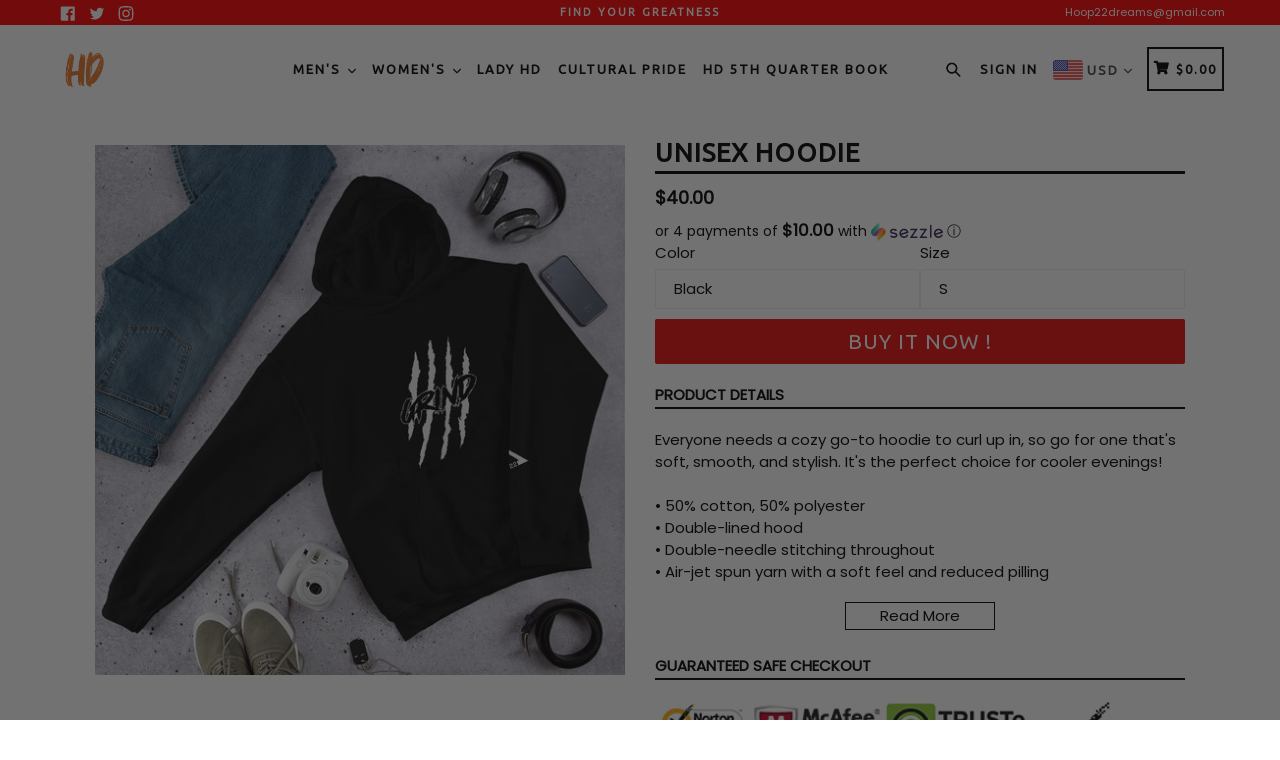

--- FILE ---
content_type: text/html; charset=utf-8
request_url: https://hd-22.com/products/unisex-hoodie-35
body_size: 43711
content:
<!doctype html>
<!--[if IE 9]> <html class="ie9 no-js" lang="en"> <![endif]-->
<!--[if (gt IE 9)|!(IE)]><!--> <html class="no-js" lang="en"> <!--<![endif]-->
<head>
  <meta charset="utf-8">
  <meta http-equiv="X-UA-Compatible" content="IE=edge,chrome=1">
  <meta name="viewport" content="width=device-width,initial-scale=1,maximum-scale=1,user-scalable=no">
  <meta name="theme-color" content="#ff0000">
  <meta name="version" content="2.2.1">
  <meta name="email" content="Hoop22dreams@gmail.com">
  <meta name="role" content="main">
  
  <link rel="canonical" href="https://hd-22.com/products/unisex-hoodie-35">

  
    <link rel="shortcut icon" href="//hd-22.com/cdn/shop/files/aaaaassss_32x32.png?v=1614331283" type="image/png">
  

  
  <title>
    Unisex Hoodie
    
    
    
      &ndash; HD22Clothing
    
  </title>

  
    <meta name="description" content="Everyone needs a cozy go-to hoodie to curl up in, so go for one that&#39;s soft, smooth, and stylish. It&#39;s the perfect choice for cooler evenings! • 50% cotton, 50% polyester • Double-lined hood • Double-needle stitching throughout • Air-jet spun yarn with a soft feel and reduced pilling • 1x1 athletic rib knit cuffs and w">
  

  <!-- /snippets/social-meta-tags.liquid -->




<meta property="og:site_name" content="HD22Clothing">
<meta property="og:url" content="https://hd-22.com/products/unisex-hoodie-35">
<meta property="og:title" content="Unisex Hoodie">
<meta property="og:type" content="product">
<meta property="og:description" content="Everyone needs a cozy go-to hoodie to curl up in, so go for one that&#39;s soft, smooth, and stylish. It&#39;s the perfect choice for cooler evenings! • 50% cotton, 50% polyester • Double-lined hood • Double-needle stitching throughout • Air-jet spun yarn with a soft feel and reduced pilling • 1x1 athletic rib knit cuffs and w">

  <meta property="og:price:amount" content="40.00">
  <meta property="og:price:currency" content="USD">

<meta property="og:image" content="http://hd-22.com/cdn/shop/products/unisex-heavy-blend-hoodie-black-5fec075215654_1200x1200.jpg?v=1609452057"><meta property="og:image" content="http://hd-22.com/cdn/shop/products/unisex-heavy-blend-hoodie-sport-grey-5fec0752183a0_1200x1200.jpg?v=1609452060"><meta property="og:image" content="http://hd-22.com/cdn/shop/products/unisex-heavy-blend-hoodie-navy-5fec075215a9f_1200x1200.jpg?v=1609452063">
<meta property="og:image:secure_url" content="https://hd-22.com/cdn/shop/products/unisex-heavy-blend-hoodie-black-5fec075215654_1200x1200.jpg?v=1609452057"><meta property="og:image:secure_url" content="https://hd-22.com/cdn/shop/products/unisex-heavy-blend-hoodie-sport-grey-5fec0752183a0_1200x1200.jpg?v=1609452060"><meta property="og:image:secure_url" content="https://hd-22.com/cdn/shop/products/unisex-heavy-blend-hoodie-navy-5fec075215a9f_1200x1200.jpg?v=1609452063">


  <meta name="twitter:site" content="@hoop22dreams">

<meta name="twitter:card" content="summary_large_image">
<meta name="twitter:title" content="Unisex Hoodie">
<meta name="twitter:description" content="Everyone needs a cozy go-to hoodie to curl up in, so go for one that&#39;s soft, smooth, and stylish. It&#39;s the perfect choice for cooler evenings! • 50% cotton, 50% polyester • Double-lined hood • Double-needle stitching throughout • Air-jet spun yarn with a soft feel and reduced pilling • 1x1 athletic rib knit cuffs and w">

 

  <link href="//hd-22.com/cdn/shop/t/2/assets/theme.scss.css?v=43012730198730426251697569393" rel="stylesheet" type="text/css" media="all" />
  <link href="//hd-22.com/cdn/shop/t/2/assets/typo-color.scss.css?v=121698061489855107501601141516" rel="stylesheet" type="text/css" media="all" />
  <link href="//hd-22.com/cdn/shop/t/2/assets/custom.scss.css?v=163260662668811083911601142332" rel="stylesheet" type="text/css" media="all" />
    

  

    <link href="//fonts.googleapis.com/css?family=Ubuntu:400" rel="stylesheet" type="text/css" media="all" />
  




  <script>
    var theme = {
      strings: {
        addToCart: "Buy it Now !",
        soldOut: "Sold out",
        unavailable: "Make a Selection",
        showMore: "Show More",
        showLess: "Show Less",
        addressError: "Error looking up that address",
        addressNoResults: "No results for that address",
        addressQueryLimit: "You have exceeded the Google API usage limit. Consider upgrading to a \u003ca href=\"https:\/\/developers.google.com\/maps\/premium\/usage-limits\"\u003ePremium Plan\u003c\/a\u003e.",
        authError: "There was a problem authenticating your Google Maps account. Create and enable the \u003ca href=\"https:\/\/developers.google.com\/maps\/documentation\/javascript\/get-api-key\"\u003eJavaScript API\u003c\/a\u003e and \u003ca href=\"https:\/\/developers.google.com\/maps\/documentation\/geocoding\/get-api-key\"\u003eGeocoding API\u003c\/a\u003e permissions of your app."
      },
      moneyFormat: "\u003cspan class=money\u003e${{amount}}\u003c\/span\u003e"
    }

    document.documentElement.className = document.documentElement.className.replace('no-js', 'js');
  </script>
    <!--[if (lte IE 9) ]><script src="//hd-22.com/cdn/shop/t/2/assets/match-media.min.js?v=22265819453975888031601141489" type="text/javascript"></script><![endif]-->

  
  <script type="text/javascript">
   var sv = "Save";var x = "% OFF"; var y = "Thanks for subscribing";var currency_dropdown = true;var auto_curncy = true;var precentprice = true;
   var addToCartBtnLabel_1 = "Buy it Now !",addedToCartBtnLabe_1 = "Thank you",addingToCartBtnLabel_1 = "Adding.....",soldOutBtnLabel_1 = "Sold out";var relatedupsellmodal = true;var added_to_cart = "Added to cart";var view_cart = "View cart";var continue_shopping = "continue shopping";var items_count_one = "ITEMS";var items_count_other = "ITEMS";var read_more = "Read more";var read_less = "Less";var eblstcky = false;var ebl_pay_but = false;var read_mor = false;var visitorcountr = false;var livestock = false;var enable_defaul_variant = true;
  </script>
  <!--[if (gt IE 9)|!(IE)]><!--><script src="//hd-22.com/cdn/shop/t/2/assets/lazysizes.js?v=68441465964607740661601141487" async="async"></script><!--<![endif]-->
  <!--[if lte IE 9]><script src="//hd-22.com/cdn/shop/t/2/assets/lazysizes.min.js?v=21136614545127561241601141488"></script><![endif]-->

  <!--[if lte IE 9]><!--><script src="//hd-22.com/cdn/shop/t/2/assets/theme.js?v=53211516362649396591601141516"></script><!--><![endif]-->



  <!--  bootstrap js & css  -->
  <script src="//hd-22.com/cdn/shop/t/2/assets/bootstrap.min.js?v=73724390286584561281601141478"></script>
  <script>var mainShopDomain='hd22clothing.myshopify.com';</script>
  <script src="//hd-22.com/cdn/shop/t/2/assets/shop.js?v=126885366855227179001601141516" type="text/javascript"></script>
  <script src="//hd-22.com/cdn/shop/t/2/assets/custom.js?v=55661033329817879381601141479" type="text/javascript"></script>
 
  <link href="//hd-22.com/cdn/shop/t/2/assets/fontawesome.css?v=135493224033975962841601141483" rel="stylesheet" type="text/css" media="all" />
  
  <script>window.performance && window.performance.mark && window.performance.mark('shopify.content_for_header.start');</script><meta id="shopify-digital-wallet" name="shopify-digital-wallet" content="/49233723544/digital_wallets/dialog">
<meta name="shopify-checkout-api-token" content="b0b9ca03612c337d2b9ad427edf9ab07">
<meta id="in-context-paypal-metadata" data-shop-id="49233723544" data-venmo-supported="false" data-environment="production" data-locale="en_US" data-paypal-v4="true" data-currency="USD">
<link rel="alternate" type="application/json+oembed" href="https://hd-22.com/products/unisex-hoodie-35.oembed">
<script async="async" src="/checkouts/internal/preloads.js?locale=en-US"></script>
<link rel="preconnect" href="https://shop.app" crossorigin="anonymous">
<script async="async" src="https://shop.app/checkouts/internal/preloads.js?locale=en-US&shop_id=49233723544" crossorigin="anonymous"></script>
<script id="apple-pay-shop-capabilities" type="application/json">{"shopId":49233723544,"countryCode":"US","currencyCode":"USD","merchantCapabilities":["supports3DS"],"merchantId":"gid:\/\/shopify\/Shop\/49233723544","merchantName":"HD22Clothing","requiredBillingContactFields":["postalAddress","email"],"requiredShippingContactFields":["postalAddress","email"],"shippingType":"shipping","supportedNetworks":["visa","masterCard","amex","discover","elo","jcb"],"total":{"type":"pending","label":"HD22Clothing","amount":"1.00"},"shopifyPaymentsEnabled":true,"supportsSubscriptions":true}</script>
<script id="shopify-features" type="application/json">{"accessToken":"b0b9ca03612c337d2b9ad427edf9ab07","betas":["rich-media-storefront-analytics"],"domain":"hd-22.com","predictiveSearch":true,"shopId":49233723544,"locale":"en"}</script>
<script>var Shopify = Shopify || {};
Shopify.shop = "hd22clothing.myshopify.com";
Shopify.locale = "en";
Shopify.currency = {"active":"USD","rate":"1.0"};
Shopify.country = "US";
Shopify.theme = {"name":"Sezzle app 1","id":112615686296,"schema_name":null,"schema_version":null,"theme_store_id":null,"role":"main"};
Shopify.theme.handle = "null";
Shopify.theme.style = {"id":null,"handle":null};
Shopify.cdnHost = "hd-22.com/cdn";
Shopify.routes = Shopify.routes || {};
Shopify.routes.root = "/";</script>
<script type="module">!function(o){(o.Shopify=o.Shopify||{}).modules=!0}(window);</script>
<script>!function(o){function n(){var o=[];function n(){o.push(Array.prototype.slice.apply(arguments))}return n.q=o,n}var t=o.Shopify=o.Shopify||{};t.loadFeatures=n(),t.autoloadFeatures=n()}(window);</script>
<script>
  window.ShopifyPay = window.ShopifyPay || {};
  window.ShopifyPay.apiHost = "shop.app\/pay";
  window.ShopifyPay.redirectState = null;
</script>
<script id="shop-js-analytics" type="application/json">{"pageType":"product"}</script>
<script defer="defer" async type="module" src="//hd-22.com/cdn/shopifycloud/shop-js/modules/v2/client.init-shop-cart-sync_C5BV16lS.en.esm.js"></script>
<script defer="defer" async type="module" src="//hd-22.com/cdn/shopifycloud/shop-js/modules/v2/chunk.common_CygWptCX.esm.js"></script>
<script type="module">
  await import("//hd-22.com/cdn/shopifycloud/shop-js/modules/v2/client.init-shop-cart-sync_C5BV16lS.en.esm.js");
await import("//hd-22.com/cdn/shopifycloud/shop-js/modules/v2/chunk.common_CygWptCX.esm.js");

  window.Shopify.SignInWithShop?.initShopCartSync?.({"fedCMEnabled":true,"windoidEnabled":true});

</script>
<script>
  window.Shopify = window.Shopify || {};
  if (!window.Shopify.featureAssets) window.Shopify.featureAssets = {};
  window.Shopify.featureAssets['shop-js'] = {"shop-cart-sync":["modules/v2/client.shop-cart-sync_ZFArdW7E.en.esm.js","modules/v2/chunk.common_CygWptCX.esm.js"],"init-fed-cm":["modules/v2/client.init-fed-cm_CmiC4vf6.en.esm.js","modules/v2/chunk.common_CygWptCX.esm.js"],"shop-button":["modules/v2/client.shop-button_tlx5R9nI.en.esm.js","modules/v2/chunk.common_CygWptCX.esm.js"],"shop-cash-offers":["modules/v2/client.shop-cash-offers_DOA2yAJr.en.esm.js","modules/v2/chunk.common_CygWptCX.esm.js","modules/v2/chunk.modal_D71HUcav.esm.js"],"init-windoid":["modules/v2/client.init-windoid_sURxWdc1.en.esm.js","modules/v2/chunk.common_CygWptCX.esm.js"],"shop-toast-manager":["modules/v2/client.shop-toast-manager_ClPi3nE9.en.esm.js","modules/v2/chunk.common_CygWptCX.esm.js"],"init-shop-email-lookup-coordinator":["modules/v2/client.init-shop-email-lookup-coordinator_B8hsDcYM.en.esm.js","modules/v2/chunk.common_CygWptCX.esm.js"],"init-shop-cart-sync":["modules/v2/client.init-shop-cart-sync_C5BV16lS.en.esm.js","modules/v2/chunk.common_CygWptCX.esm.js"],"avatar":["modules/v2/client.avatar_BTnouDA3.en.esm.js"],"pay-button":["modules/v2/client.pay-button_FdsNuTd3.en.esm.js","modules/v2/chunk.common_CygWptCX.esm.js"],"init-customer-accounts":["modules/v2/client.init-customer-accounts_DxDtT_ad.en.esm.js","modules/v2/client.shop-login-button_C5VAVYt1.en.esm.js","modules/v2/chunk.common_CygWptCX.esm.js","modules/v2/chunk.modal_D71HUcav.esm.js"],"init-shop-for-new-customer-accounts":["modules/v2/client.init-shop-for-new-customer-accounts_ChsxoAhi.en.esm.js","modules/v2/client.shop-login-button_C5VAVYt1.en.esm.js","modules/v2/chunk.common_CygWptCX.esm.js","modules/v2/chunk.modal_D71HUcav.esm.js"],"shop-login-button":["modules/v2/client.shop-login-button_C5VAVYt1.en.esm.js","modules/v2/chunk.common_CygWptCX.esm.js","modules/v2/chunk.modal_D71HUcav.esm.js"],"init-customer-accounts-sign-up":["modules/v2/client.init-customer-accounts-sign-up_CPSyQ0Tj.en.esm.js","modules/v2/client.shop-login-button_C5VAVYt1.en.esm.js","modules/v2/chunk.common_CygWptCX.esm.js","modules/v2/chunk.modal_D71HUcav.esm.js"],"shop-follow-button":["modules/v2/client.shop-follow-button_Cva4Ekp9.en.esm.js","modules/v2/chunk.common_CygWptCX.esm.js","modules/v2/chunk.modal_D71HUcav.esm.js"],"checkout-modal":["modules/v2/client.checkout-modal_BPM8l0SH.en.esm.js","modules/v2/chunk.common_CygWptCX.esm.js","modules/v2/chunk.modal_D71HUcav.esm.js"],"lead-capture":["modules/v2/client.lead-capture_Bi8yE_yS.en.esm.js","modules/v2/chunk.common_CygWptCX.esm.js","modules/v2/chunk.modal_D71HUcav.esm.js"],"shop-login":["modules/v2/client.shop-login_D6lNrXab.en.esm.js","modules/v2/chunk.common_CygWptCX.esm.js","modules/v2/chunk.modal_D71HUcav.esm.js"],"payment-terms":["modules/v2/client.payment-terms_CZxnsJam.en.esm.js","modules/v2/chunk.common_CygWptCX.esm.js","modules/v2/chunk.modal_D71HUcav.esm.js"]};
</script>
<script>(function() {
  var isLoaded = false;
  function asyncLoad() {
    if (isLoaded) return;
    isLoaded = true;
    var urls = ["https:\/\/static.klaviyo.com\/onsite\/js\/klaviyo.js?company_id=WbA7Lk\u0026shop=hd22clothing.myshopify.com","https:\/\/static.klaviyo.com\/onsite\/js\/klaviyo.js?company_id=WbA7Lk\u0026shop=hd22clothing.myshopify.com","https:\/\/cdn.shopify.com\/s\/files\/1\/0492\/3372\/3544\/t\/2\/assets\/affirmShopify.js?v=1609300964\u0026shop=hd22clothing.myshopify.com","https:\/\/static-us.afterpay.com\/shopify\/afterpay-attract\/afterpay-attract-widget.js?shop=hd22clothing.myshopify.com","https:\/\/afterpay.crucialcommerceapps.com\/appJS?shop=hd22clothing.myshopify.com","\/\/cdn.shopify.com\/proxy\/3cc2094a1b0e4189cf2c1f8f5688034f7a516100c93f656aee947e6448cd43be\/static.cdn.printful.com\/static\/js\/external\/shopify-product-customizer.js?v=0.28\u0026shop=hd22clothing.myshopify.com\u0026sp-cache-control=cHVibGljLCBtYXgtYWdlPTkwMA","https:\/\/sales-pop.carecart.io\/lib\/salesnotifier.js?shop=hd22clothing.myshopify.com","https:\/\/clientcdn.pushengage.com\/shopify\/9d7b7ca5d67be912c340703df52564f1.js?shop=hd22clothing.myshopify.com"];
    for (var i = 0; i < urls.length; i++) {
      var s = document.createElement('script');
      s.type = 'text/javascript';
      s.async = true;
      s.src = urls[i];
      var x = document.getElementsByTagName('script')[0];
      x.parentNode.insertBefore(s, x);
    }
  };
  if(window.attachEvent) {
    window.attachEvent('onload', asyncLoad);
  } else {
    window.addEventListener('load', asyncLoad, false);
  }
})();</script>
<script id="__st">var __st={"a":49233723544,"offset":-21600,"reqid":"26e5db45-ddc5-4ab3-9c6b-d271033849d8-1768644025","pageurl":"hd-22.com\/products\/unisex-hoodie-35","u":"4877718f1193","p":"product","rtyp":"product","rid":6181694505112};</script>
<script>window.ShopifyPaypalV4VisibilityTracking = true;</script>
<script id="captcha-bootstrap">!function(){'use strict';const t='contact',e='account',n='new_comment',o=[[t,t],['blogs',n],['comments',n],[t,'customer']],c=[[e,'customer_login'],[e,'guest_login'],[e,'recover_customer_password'],[e,'create_customer']],r=t=>t.map((([t,e])=>`form[action*='/${t}']:not([data-nocaptcha='true']) input[name='form_type'][value='${e}']`)).join(','),a=t=>()=>t?[...document.querySelectorAll(t)].map((t=>t.form)):[];function s(){const t=[...o],e=r(t);return a(e)}const i='password',u='form_key',d=['recaptcha-v3-token','g-recaptcha-response','h-captcha-response',i],f=()=>{try{return window.sessionStorage}catch{return}},m='__shopify_v',_=t=>t.elements[u];function p(t,e,n=!1){try{const o=window.sessionStorage,c=JSON.parse(o.getItem(e)),{data:r}=function(t){const{data:e,action:n}=t;return t[m]||n?{data:e,action:n}:{data:t,action:n}}(c);for(const[e,n]of Object.entries(r))t.elements[e]&&(t.elements[e].value=n);n&&o.removeItem(e)}catch(o){console.error('form repopulation failed',{error:o})}}const l='form_type',E='cptcha';function T(t){t.dataset[E]=!0}const w=window,h=w.document,L='Shopify',v='ce_forms',y='captcha';let A=!1;((t,e)=>{const n=(g='f06e6c50-85a8-45c8-87d0-21a2b65856fe',I='https://cdn.shopify.com/shopifycloud/storefront-forms-hcaptcha/ce_storefront_forms_captcha_hcaptcha.v1.5.2.iife.js',D={infoText:'Protected by hCaptcha',privacyText:'Privacy',termsText:'Terms'},(t,e,n)=>{const o=w[L][v],c=o.bindForm;if(c)return c(t,g,e,D).then(n);var r;o.q.push([[t,g,e,D],n]),r=I,A||(h.body.append(Object.assign(h.createElement('script'),{id:'captcha-provider',async:!0,src:r})),A=!0)});var g,I,D;w[L]=w[L]||{},w[L][v]=w[L][v]||{},w[L][v].q=[],w[L][y]=w[L][y]||{},w[L][y].protect=function(t,e){n(t,void 0,e),T(t)},Object.freeze(w[L][y]),function(t,e,n,w,h,L){const[v,y,A,g]=function(t,e,n){const i=e?o:[],u=t?c:[],d=[...i,...u],f=r(d),m=r(i),_=r(d.filter((([t,e])=>n.includes(e))));return[a(f),a(m),a(_),s()]}(w,h,L),I=t=>{const e=t.target;return e instanceof HTMLFormElement?e:e&&e.form},D=t=>v().includes(t);t.addEventListener('submit',(t=>{const e=I(t);if(!e)return;const n=D(e)&&!e.dataset.hcaptchaBound&&!e.dataset.recaptchaBound,o=_(e),c=g().includes(e)&&(!o||!o.value);(n||c)&&t.preventDefault(),c&&!n&&(function(t){try{if(!f())return;!function(t){const e=f();if(!e)return;const n=_(t);if(!n)return;const o=n.value;o&&e.removeItem(o)}(t);const e=Array.from(Array(32),(()=>Math.random().toString(36)[2])).join('');!function(t,e){_(t)||t.append(Object.assign(document.createElement('input'),{type:'hidden',name:u})),t.elements[u].value=e}(t,e),function(t,e){const n=f();if(!n)return;const o=[...t.querySelectorAll(`input[type='${i}']`)].map((({name:t})=>t)),c=[...d,...o],r={};for(const[a,s]of new FormData(t).entries())c.includes(a)||(r[a]=s);n.setItem(e,JSON.stringify({[m]:1,action:t.action,data:r}))}(t,e)}catch(e){console.error('failed to persist form',e)}}(e),e.submit())}));const S=(t,e)=>{t&&!t.dataset[E]&&(n(t,e.some((e=>e===t))),T(t))};for(const o of['focusin','change'])t.addEventListener(o,(t=>{const e=I(t);D(e)&&S(e,y())}));const B=e.get('form_key'),M=e.get(l),P=B&&M;t.addEventListener('DOMContentLoaded',(()=>{const t=y();if(P)for(const e of t)e.elements[l].value===M&&p(e,B);[...new Set([...A(),...v().filter((t=>'true'===t.dataset.shopifyCaptcha))])].forEach((e=>S(e,t)))}))}(h,new URLSearchParams(w.location.search),n,t,e,['guest_login'])})(!0,!0)}();</script>
<script integrity="sha256-4kQ18oKyAcykRKYeNunJcIwy7WH5gtpwJnB7kiuLZ1E=" data-source-attribution="shopify.loadfeatures" defer="defer" src="//hd-22.com/cdn/shopifycloud/storefront/assets/storefront/load_feature-a0a9edcb.js" crossorigin="anonymous"></script>
<script crossorigin="anonymous" defer="defer" src="//hd-22.com/cdn/shopifycloud/storefront/assets/shopify_pay/storefront-65b4c6d7.js?v=20250812"></script>
<script data-source-attribution="shopify.dynamic_checkout.dynamic.init">var Shopify=Shopify||{};Shopify.PaymentButton=Shopify.PaymentButton||{isStorefrontPortableWallets:!0,init:function(){window.Shopify.PaymentButton.init=function(){};var t=document.createElement("script");t.src="https://hd-22.com/cdn/shopifycloud/portable-wallets/latest/portable-wallets.en.js",t.type="module",document.head.appendChild(t)}};
</script>
<script data-source-attribution="shopify.dynamic_checkout.buyer_consent">
  function portableWalletsHideBuyerConsent(e){var t=document.getElementById("shopify-buyer-consent"),n=document.getElementById("shopify-subscription-policy-button");t&&n&&(t.classList.add("hidden"),t.setAttribute("aria-hidden","true"),n.removeEventListener("click",e))}function portableWalletsShowBuyerConsent(e){var t=document.getElementById("shopify-buyer-consent"),n=document.getElementById("shopify-subscription-policy-button");t&&n&&(t.classList.remove("hidden"),t.removeAttribute("aria-hidden"),n.addEventListener("click",e))}window.Shopify?.PaymentButton&&(window.Shopify.PaymentButton.hideBuyerConsent=portableWalletsHideBuyerConsent,window.Shopify.PaymentButton.showBuyerConsent=portableWalletsShowBuyerConsent);
</script>
<script data-source-attribution="shopify.dynamic_checkout.cart.bootstrap">document.addEventListener("DOMContentLoaded",(function(){function t(){return document.querySelector("shopify-accelerated-checkout-cart, shopify-accelerated-checkout")}if(t())Shopify.PaymentButton.init();else{new MutationObserver((function(e,n){t()&&(Shopify.PaymentButton.init(),n.disconnect())})).observe(document.body,{childList:!0,subtree:!0})}}));
</script>
<link id="shopify-accelerated-checkout-styles" rel="stylesheet" media="screen" href="https://hd-22.com/cdn/shopifycloud/portable-wallets/latest/accelerated-checkout-backwards-compat.css" crossorigin="anonymous">
<style id="shopify-accelerated-checkout-cart">
        #shopify-buyer-consent {
  margin-top: 1em;
  display: inline-block;
  width: 100%;
}

#shopify-buyer-consent.hidden {
  display: none;
}

#shopify-subscription-policy-button {
  background: none;
  border: none;
  padding: 0;
  text-decoration: underline;
  font-size: inherit;
  cursor: pointer;
}

#shopify-subscription-policy-button::before {
  box-shadow: none;
}

      </style>

<script>window.performance && window.performance.mark && window.performance.mark('shopify.content_for_header.end');</script>
  <link href="https://fonts.googleapis.com/css?family=Anton|Arimo|Arvo|Baloo+Bhai|Baloo+Bhaina|Bitter|Bree+Serif|Cabin|Catamaran|David+Libre|Dosis|Droid+Sans|Droid+Serif|Ek+Mukta|Fjalla+One|Hind|Inconsolata|Indie+Flower|Lato|Libre+Baskerville|Lobster|Lora|Merriweather|Modak|Montserrat|Muli|Noto+Sans|Noto+Serif|Nunito|Open+Sans|Open+Sans+Condensed:300|Oswald|Oxygen|PT+Sans|PT+Sans+Narrow|PT+Serif|Pavanam|Playfair+Display|Poppins|Raleway|Roboto|Roboto+Condensed|Roboto+Slab|Slabo+27px|Source+Sans+Pro|Teko|Titillium+Web|Ubuntu|Yanone+Kaffeesatz|Yatra+One" rel="stylesheet">

  <style type="text/css"> .product-description + [data-readmore-toggle], .product-description[data-readmore]{display: block; width: 100%;margin-top: 15px;}.product-description[data-readmore]{transition: height 100ms;overflow-x: hidden !important;overflow: -webkit-paged-x;}</style>


<link href="//hd-22.com/cdn/shop/t/2/assets/paymentfont.scss.css?v=73866459967850415511699228164" rel="stylesheet" type="text/css" media="all" />
<link href="https://monorail-edge.shopifysvc.com" rel="dns-prefetch">
<script>(function(){if ("sendBeacon" in navigator && "performance" in window) {try {var session_token_from_headers = performance.getEntriesByType('navigation')[0].serverTiming.find(x => x.name == '_s').description;} catch {var session_token_from_headers = undefined;}var session_cookie_matches = document.cookie.match(/_shopify_s=([^;]*)/);var session_token_from_cookie = session_cookie_matches && session_cookie_matches.length === 2 ? session_cookie_matches[1] : "";var session_token = session_token_from_headers || session_token_from_cookie || "";function handle_abandonment_event(e) {var entries = performance.getEntries().filter(function(entry) {return /monorail-edge.shopifysvc.com/.test(entry.name);});if (!window.abandonment_tracked && entries.length === 0) {window.abandonment_tracked = true;var currentMs = Date.now();var navigation_start = performance.timing.navigationStart;var payload = {shop_id: 49233723544,url: window.location.href,navigation_start,duration: currentMs - navigation_start,session_token,page_type: "product"};window.navigator.sendBeacon("https://monorail-edge.shopifysvc.com/v1/produce", JSON.stringify({schema_id: "online_store_buyer_site_abandonment/1.1",payload: payload,metadata: {event_created_at_ms: currentMs,event_sent_at_ms: currentMs}}));}}window.addEventListener('pagehide', handle_abandonment_event);}}());</script>
<script id="web-pixels-manager-setup">(function e(e,d,r,n,o){if(void 0===o&&(o={}),!Boolean(null===(a=null===(i=window.Shopify)||void 0===i?void 0:i.analytics)||void 0===a?void 0:a.replayQueue)){var i,a;window.Shopify=window.Shopify||{};var t=window.Shopify;t.analytics=t.analytics||{};var s=t.analytics;s.replayQueue=[],s.publish=function(e,d,r){return s.replayQueue.push([e,d,r]),!0};try{self.performance.mark("wpm:start")}catch(e){}var l=function(){var e={modern:/Edge?\/(1{2}[4-9]|1[2-9]\d|[2-9]\d{2}|\d{4,})\.\d+(\.\d+|)|Firefox\/(1{2}[4-9]|1[2-9]\d|[2-9]\d{2}|\d{4,})\.\d+(\.\d+|)|Chrom(ium|e)\/(9{2}|\d{3,})\.\d+(\.\d+|)|(Maci|X1{2}).+ Version\/(15\.\d+|(1[6-9]|[2-9]\d|\d{3,})\.\d+)([,.]\d+|)( \(\w+\)|)( Mobile\/\w+|) Safari\/|Chrome.+OPR\/(9{2}|\d{3,})\.\d+\.\d+|(CPU[ +]OS|iPhone[ +]OS|CPU[ +]iPhone|CPU IPhone OS|CPU iPad OS)[ +]+(15[._]\d+|(1[6-9]|[2-9]\d|\d{3,})[._]\d+)([._]\d+|)|Android:?[ /-](13[3-9]|1[4-9]\d|[2-9]\d{2}|\d{4,})(\.\d+|)(\.\d+|)|Android.+Firefox\/(13[5-9]|1[4-9]\d|[2-9]\d{2}|\d{4,})\.\d+(\.\d+|)|Android.+Chrom(ium|e)\/(13[3-9]|1[4-9]\d|[2-9]\d{2}|\d{4,})\.\d+(\.\d+|)|SamsungBrowser\/([2-9]\d|\d{3,})\.\d+/,legacy:/Edge?\/(1[6-9]|[2-9]\d|\d{3,})\.\d+(\.\d+|)|Firefox\/(5[4-9]|[6-9]\d|\d{3,})\.\d+(\.\d+|)|Chrom(ium|e)\/(5[1-9]|[6-9]\d|\d{3,})\.\d+(\.\d+|)([\d.]+$|.*Safari\/(?![\d.]+ Edge\/[\d.]+$))|(Maci|X1{2}).+ Version\/(10\.\d+|(1[1-9]|[2-9]\d|\d{3,})\.\d+)([,.]\d+|)( \(\w+\)|)( Mobile\/\w+|) Safari\/|Chrome.+OPR\/(3[89]|[4-9]\d|\d{3,})\.\d+\.\d+|(CPU[ +]OS|iPhone[ +]OS|CPU[ +]iPhone|CPU IPhone OS|CPU iPad OS)[ +]+(10[._]\d+|(1[1-9]|[2-9]\d|\d{3,})[._]\d+)([._]\d+|)|Android:?[ /-](13[3-9]|1[4-9]\d|[2-9]\d{2}|\d{4,})(\.\d+|)(\.\d+|)|Mobile Safari.+OPR\/([89]\d|\d{3,})\.\d+\.\d+|Android.+Firefox\/(13[5-9]|1[4-9]\d|[2-9]\d{2}|\d{4,})\.\d+(\.\d+|)|Android.+Chrom(ium|e)\/(13[3-9]|1[4-9]\d|[2-9]\d{2}|\d{4,})\.\d+(\.\d+|)|Android.+(UC? ?Browser|UCWEB|U3)[ /]?(15\.([5-9]|\d{2,})|(1[6-9]|[2-9]\d|\d{3,})\.\d+)\.\d+|SamsungBrowser\/(5\.\d+|([6-9]|\d{2,})\.\d+)|Android.+MQ{2}Browser\/(14(\.(9|\d{2,})|)|(1[5-9]|[2-9]\d|\d{3,})(\.\d+|))(\.\d+|)|K[Aa][Ii]OS\/(3\.\d+|([4-9]|\d{2,})\.\d+)(\.\d+|)/},d=e.modern,r=e.legacy,n=navigator.userAgent;return n.match(d)?"modern":n.match(r)?"legacy":"unknown"}(),u="modern"===l?"modern":"legacy",c=(null!=n?n:{modern:"",legacy:""})[u],f=function(e){return[e.baseUrl,"/wpm","/b",e.hashVersion,"modern"===e.buildTarget?"m":"l",".js"].join("")}({baseUrl:d,hashVersion:r,buildTarget:u}),m=function(e){var d=e.version,r=e.bundleTarget,n=e.surface,o=e.pageUrl,i=e.monorailEndpoint;return{emit:function(e){var a=e.status,t=e.errorMsg,s=(new Date).getTime(),l=JSON.stringify({metadata:{event_sent_at_ms:s},events:[{schema_id:"web_pixels_manager_load/3.1",payload:{version:d,bundle_target:r,page_url:o,status:a,surface:n,error_msg:t},metadata:{event_created_at_ms:s}}]});if(!i)return console&&console.warn&&console.warn("[Web Pixels Manager] No Monorail endpoint provided, skipping logging."),!1;try{return self.navigator.sendBeacon.bind(self.navigator)(i,l)}catch(e){}var u=new XMLHttpRequest;try{return u.open("POST",i,!0),u.setRequestHeader("Content-Type","text/plain"),u.send(l),!0}catch(e){return console&&console.warn&&console.warn("[Web Pixels Manager] Got an unhandled error while logging to Monorail."),!1}}}}({version:r,bundleTarget:l,surface:e.surface,pageUrl:self.location.href,monorailEndpoint:e.monorailEndpoint});try{o.browserTarget=l,function(e){var d=e.src,r=e.async,n=void 0===r||r,o=e.onload,i=e.onerror,a=e.sri,t=e.scriptDataAttributes,s=void 0===t?{}:t,l=document.createElement("script"),u=document.querySelector("head"),c=document.querySelector("body");if(l.async=n,l.src=d,a&&(l.integrity=a,l.crossOrigin="anonymous"),s)for(var f in s)if(Object.prototype.hasOwnProperty.call(s,f))try{l.dataset[f]=s[f]}catch(e){}if(o&&l.addEventListener("load",o),i&&l.addEventListener("error",i),u)u.appendChild(l);else{if(!c)throw new Error("Did not find a head or body element to append the script");c.appendChild(l)}}({src:f,async:!0,onload:function(){if(!function(){var e,d;return Boolean(null===(d=null===(e=window.Shopify)||void 0===e?void 0:e.analytics)||void 0===d?void 0:d.initialized)}()){var d=window.webPixelsManager.init(e)||void 0;if(d){var r=window.Shopify.analytics;r.replayQueue.forEach((function(e){var r=e[0],n=e[1],o=e[2];d.publishCustomEvent(r,n,o)})),r.replayQueue=[],r.publish=d.publishCustomEvent,r.visitor=d.visitor,r.initialized=!0}}},onerror:function(){return m.emit({status:"failed",errorMsg:"".concat(f," has failed to load")})},sri:function(e){var d=/^sha384-[A-Za-z0-9+/=]+$/;return"string"==typeof e&&d.test(e)}(c)?c:"",scriptDataAttributes:o}),m.emit({status:"loading"})}catch(e){m.emit({status:"failed",errorMsg:(null==e?void 0:e.message)||"Unknown error"})}}})({shopId: 49233723544,storefrontBaseUrl: "https://hd-22.com",extensionsBaseUrl: "https://extensions.shopifycdn.com/cdn/shopifycloud/web-pixels-manager",monorailEndpoint: "https://monorail-edge.shopifysvc.com/unstable/produce_batch",surface: "storefront-renderer",enabledBetaFlags: ["2dca8a86"],webPixelsConfigList: [{"id":"1001652459","configuration":"{\"siteKey\":\"9d7b7ca5d67be912c340703df52564f1\"}","eventPayloadVersion":"v1","runtimeContext":"STRICT","scriptVersion":"857202d601d3261a53b21dcb3c79e6fd","type":"APP","apiClientId":1891012,"privacyPurposes":["ANALYTICS","MARKETING","SALE_OF_DATA"],"dataSharingAdjustments":{"protectedCustomerApprovalScopes":["read_customer_address","read_customer_email","read_customer_name","read_customer_personal_data","read_customer_phone"]}},{"id":"100663531","configuration":"{\"storeIdentity\":\"hd22clothing.myshopify.com\",\"baseURL\":\"https:\\\/\\\/api.printful.com\\\/shopify-pixels\"}","eventPayloadVersion":"v1","runtimeContext":"STRICT","scriptVersion":"74f275712857ab41bea9d998dcb2f9da","type":"APP","apiClientId":156624,"privacyPurposes":["ANALYTICS","MARKETING","SALE_OF_DATA"],"dataSharingAdjustments":{"protectedCustomerApprovalScopes":["read_customer_address","read_customer_email","read_customer_name","read_customer_personal_data","read_customer_phone"]}},{"id":"70090987","configuration":"{\"tagID\":\"2613127109618\"}","eventPayloadVersion":"v1","runtimeContext":"STRICT","scriptVersion":"18031546ee651571ed29edbe71a3550b","type":"APP","apiClientId":3009811,"privacyPurposes":["ANALYTICS","MARKETING","SALE_OF_DATA"],"dataSharingAdjustments":{"protectedCustomerApprovalScopes":["read_customer_address","read_customer_email","read_customer_name","read_customer_personal_data","read_customer_phone"]}},{"id":"shopify-app-pixel","configuration":"{}","eventPayloadVersion":"v1","runtimeContext":"STRICT","scriptVersion":"0450","apiClientId":"shopify-pixel","type":"APP","privacyPurposes":["ANALYTICS","MARKETING"]},{"id":"shopify-custom-pixel","eventPayloadVersion":"v1","runtimeContext":"LAX","scriptVersion":"0450","apiClientId":"shopify-pixel","type":"CUSTOM","privacyPurposes":["ANALYTICS","MARKETING"]}],isMerchantRequest: false,initData: {"shop":{"name":"HD22Clothing","paymentSettings":{"currencyCode":"USD"},"myshopifyDomain":"hd22clothing.myshopify.com","countryCode":"US","storefrontUrl":"https:\/\/hd-22.com"},"customer":null,"cart":null,"checkout":null,"productVariants":[{"price":{"amount":40.0,"currencyCode":"USD"},"product":{"title":"Unisex Hoodie","vendor":"HD22Clothing","id":"6181694505112","untranslatedTitle":"Unisex Hoodie","url":"\/products\/unisex-hoodie-35","type":""},"id":"37771592564888","image":{"src":"\/\/hd-22.com\/cdn\/shop\/products\/unisex-heavy-blend-hoodie-black-5fec075215654.jpg?v=1609452057"},"sku":"7679238_5530","title":"Black \/ S","untranslatedTitle":"Black \/ S"},{"price":{"amount":40.0,"currencyCode":"USD"},"product":{"title":"Unisex Hoodie","vendor":"HD22Clothing","id":"6181694505112","untranslatedTitle":"Unisex Hoodie","url":"\/products\/unisex-hoodie-35","type":""},"id":"37771592597656","image":{"src":"\/\/hd-22.com\/cdn\/shop\/products\/unisex-heavy-blend-hoodie-black-5fec075215654.jpg?v=1609452057"},"sku":"7679238_5531","title":"Black \/ M","untranslatedTitle":"Black \/ M"},{"price":{"amount":40.0,"currencyCode":"USD"},"product":{"title":"Unisex Hoodie","vendor":"HD22Clothing","id":"6181694505112","untranslatedTitle":"Unisex Hoodie","url":"\/products\/unisex-hoodie-35","type":""},"id":"37771592663192","image":{"src":"\/\/hd-22.com\/cdn\/shop\/products\/unisex-heavy-blend-hoodie-black-5fec075215654.jpg?v=1609452057"},"sku":"7679238_5532","title":"Black \/ L","untranslatedTitle":"Black \/ L"},{"price":{"amount":40.0,"currencyCode":"USD"},"product":{"title":"Unisex Hoodie","vendor":"HD22Clothing","id":"6181694505112","untranslatedTitle":"Unisex Hoodie","url":"\/products\/unisex-hoodie-35","type":""},"id":"37771592695960","image":{"src":"\/\/hd-22.com\/cdn\/shop\/products\/unisex-heavy-blend-hoodie-black-5fec075215654.jpg?v=1609452057"},"sku":"7679238_5533","title":"Black \/ XL","untranslatedTitle":"Black \/ XL"},{"price":{"amount":40.0,"currencyCode":"USD"},"product":{"title":"Unisex Hoodie","vendor":"HD22Clothing","id":"6181694505112","untranslatedTitle":"Unisex Hoodie","url":"\/products\/unisex-hoodie-35","type":""},"id":"37771592728728","image":{"src":"\/\/hd-22.com\/cdn\/shop\/products\/unisex-heavy-blend-hoodie-black-5fec075215654.jpg?v=1609452057"},"sku":"7679238_5534","title":"Black \/ 2XL","untranslatedTitle":"Black \/ 2XL"},{"price":{"amount":40.0,"currencyCode":"USD"},"product":{"title":"Unisex Hoodie","vendor":"HD22Clothing","id":"6181694505112","untranslatedTitle":"Unisex Hoodie","url":"\/products\/unisex-hoodie-35","type":""},"id":"37771592761496","image":{"src":"\/\/hd-22.com\/cdn\/shop\/products\/unisex-heavy-blend-hoodie-black-5fec075215654.jpg?v=1609452057"},"sku":"7679238_5535","title":"Black \/ 3XL","untranslatedTitle":"Black \/ 3XL"},{"price":{"amount":40.0,"currencyCode":"USD"},"product":{"title":"Unisex Hoodie","vendor":"HD22Clothing","id":"6181694505112","untranslatedTitle":"Unisex Hoodie","url":"\/products\/unisex-hoodie-35","type":""},"id":"37771592827032","image":{"src":"\/\/hd-22.com\/cdn\/shop\/products\/unisex-heavy-blend-hoodie-black-5fec075215654.jpg?v=1609452057"},"sku":"7679238_5536","title":"Black \/ 4XL","untranslatedTitle":"Black \/ 4XL"},{"price":{"amount":40.0,"currencyCode":"USD"},"product":{"title":"Unisex Hoodie","vendor":"HD22Clothing","id":"6181694505112","untranslatedTitle":"Unisex Hoodie","url":"\/products\/unisex-hoodie-35","type":""},"id":"37771592859800","image":{"src":"\/\/hd-22.com\/cdn\/shop\/products\/unisex-heavy-blend-hoodie-black-5fec075215654.jpg?v=1609452057"},"sku":"7679238_5537","title":"Black \/ 5XL","untranslatedTitle":"Black \/ 5XL"},{"price":{"amount":40.0,"currencyCode":"USD"},"product":{"title":"Unisex Hoodie","vendor":"HD22Clothing","id":"6181694505112","untranslatedTitle":"Unisex Hoodie","url":"\/products\/unisex-hoodie-35","type":""},"id":"37771592892568","image":{"src":"\/\/hd-22.com\/cdn\/shop\/products\/unisex-heavy-blend-hoodie-navy-5fec075215a9f.jpg?v=1609452063"},"sku":"7679238_5594","title":"Navy \/ S","untranslatedTitle":"Navy \/ S"},{"price":{"amount":40.0,"currencyCode":"USD"},"product":{"title":"Unisex Hoodie","vendor":"HD22Clothing","id":"6181694505112","untranslatedTitle":"Unisex Hoodie","url":"\/products\/unisex-hoodie-35","type":""},"id":"37771592925336","image":{"src":"\/\/hd-22.com\/cdn\/shop\/products\/unisex-heavy-blend-hoodie-navy-5fec075215a9f.jpg?v=1609452063"},"sku":"7679238_5595","title":"Navy \/ M","untranslatedTitle":"Navy \/ M"},{"price":{"amount":40.0,"currencyCode":"USD"},"product":{"title":"Unisex Hoodie","vendor":"HD22Clothing","id":"6181694505112","untranslatedTitle":"Unisex Hoodie","url":"\/products\/unisex-hoodie-35","type":""},"id":"37771592958104","image":{"src":"\/\/hd-22.com\/cdn\/shop\/products\/unisex-heavy-blend-hoodie-navy-5fec075215a9f.jpg?v=1609452063"},"sku":"7679238_5596","title":"Navy \/ L","untranslatedTitle":"Navy \/ L"},{"price":{"amount":40.0,"currencyCode":"USD"},"product":{"title":"Unisex Hoodie","vendor":"HD22Clothing","id":"6181694505112","untranslatedTitle":"Unisex Hoodie","url":"\/products\/unisex-hoodie-35","type":""},"id":"37771592990872","image":{"src":"\/\/hd-22.com\/cdn\/shop\/products\/unisex-heavy-blend-hoodie-navy-5fec075215a9f.jpg?v=1609452063"},"sku":"7679238_5597","title":"Navy \/ XL","untranslatedTitle":"Navy \/ XL"},{"price":{"amount":40.0,"currencyCode":"USD"},"product":{"title":"Unisex Hoodie","vendor":"HD22Clothing","id":"6181694505112","untranslatedTitle":"Unisex Hoodie","url":"\/products\/unisex-hoodie-35","type":""},"id":"37771593023640","image":{"src":"\/\/hd-22.com\/cdn\/shop\/products\/unisex-heavy-blend-hoodie-navy-5fec075215a9f.jpg?v=1609452063"},"sku":"7679238_5598","title":"Navy \/ 2XL","untranslatedTitle":"Navy \/ 2XL"},{"price":{"amount":40.0,"currencyCode":"USD"},"product":{"title":"Unisex Hoodie","vendor":"HD22Clothing","id":"6181694505112","untranslatedTitle":"Unisex Hoodie","url":"\/products\/unisex-hoodie-35","type":""},"id":"37771593056408","image":{"src":"\/\/hd-22.com\/cdn\/shop\/products\/unisex-heavy-blend-hoodie-navy-5fec075215a9f.jpg?v=1609452063"},"sku":"7679238_5599","title":"Navy \/ 3XL","untranslatedTitle":"Navy \/ 3XL"},{"price":{"amount":40.0,"currencyCode":"USD"},"product":{"title":"Unisex Hoodie","vendor":"HD22Clothing","id":"6181694505112","untranslatedTitle":"Unisex Hoodie","url":"\/products\/unisex-hoodie-35","type":""},"id":"37771593089176","image":{"src":"\/\/hd-22.com\/cdn\/shop\/products\/unisex-heavy-blend-hoodie-navy-5fec075215a9f.jpg?v=1609452063"},"sku":"7679238_5600","title":"Navy \/ 4XL","untranslatedTitle":"Navy \/ 4XL"},{"price":{"amount":40.0,"currencyCode":"USD"},"product":{"title":"Unisex Hoodie","vendor":"HD22Clothing","id":"6181694505112","untranslatedTitle":"Unisex Hoodie","url":"\/products\/unisex-hoodie-35","type":""},"id":"37771593121944","image":{"src":"\/\/hd-22.com\/cdn\/shop\/products\/unisex-heavy-blend-hoodie-navy-5fec075215a9f.jpg?v=1609452063"},"sku":"7679238_5601","title":"Navy \/ 5XL","untranslatedTitle":"Navy \/ 5XL"},{"price":{"amount":40.0,"currencyCode":"USD"},"product":{"title":"Unisex Hoodie","vendor":"HD22Clothing","id":"6181694505112","untranslatedTitle":"Unisex Hoodie","url":"\/products\/unisex-hoodie-35","type":""},"id":"37771593154712","image":{"src":"\/\/hd-22.com\/cdn\/shop\/products\/unisex-heavy-blend-hoodie-maroon-5fec075215ff9.jpg?v=1609452065"},"sku":"7679238_5586","title":"Maroon \/ S","untranslatedTitle":"Maroon \/ S"},{"price":{"amount":40.0,"currencyCode":"USD"},"product":{"title":"Unisex Hoodie","vendor":"HD22Clothing","id":"6181694505112","untranslatedTitle":"Unisex Hoodie","url":"\/products\/unisex-hoodie-35","type":""},"id":"37771593187480","image":{"src":"\/\/hd-22.com\/cdn\/shop\/products\/unisex-heavy-blend-hoodie-maroon-5fec075215ff9.jpg?v=1609452065"},"sku":"7679238_5587","title":"Maroon \/ M","untranslatedTitle":"Maroon \/ M"},{"price":{"amount":40.0,"currencyCode":"USD"},"product":{"title":"Unisex Hoodie","vendor":"HD22Clothing","id":"6181694505112","untranslatedTitle":"Unisex Hoodie","url":"\/products\/unisex-hoodie-35","type":""},"id":"37771593220248","image":{"src":"\/\/hd-22.com\/cdn\/shop\/products\/unisex-heavy-blend-hoodie-maroon-5fec075215ff9.jpg?v=1609452065"},"sku":"7679238_5588","title":"Maroon \/ L","untranslatedTitle":"Maroon \/ L"},{"price":{"amount":40.0,"currencyCode":"USD"},"product":{"title":"Unisex Hoodie","vendor":"HD22Clothing","id":"6181694505112","untranslatedTitle":"Unisex Hoodie","url":"\/products\/unisex-hoodie-35","type":""},"id":"37771593253016","image":{"src":"\/\/hd-22.com\/cdn\/shop\/products\/unisex-heavy-blend-hoodie-maroon-5fec075215ff9.jpg?v=1609452065"},"sku":"7679238_5589","title":"Maroon \/ XL","untranslatedTitle":"Maroon \/ XL"},{"price":{"amount":40.0,"currencyCode":"USD"},"product":{"title":"Unisex Hoodie","vendor":"HD22Clothing","id":"6181694505112","untranslatedTitle":"Unisex Hoodie","url":"\/products\/unisex-hoodie-35","type":""},"id":"37771593285784","image":{"src":"\/\/hd-22.com\/cdn\/shop\/products\/unisex-heavy-blend-hoodie-maroon-5fec075215ff9.jpg?v=1609452065"},"sku":"7679238_5590","title":"Maroon \/ 2XL","untranslatedTitle":"Maroon \/ 2XL"},{"price":{"amount":40.0,"currencyCode":"USD"},"product":{"title":"Unisex Hoodie","vendor":"HD22Clothing","id":"6181694505112","untranslatedTitle":"Unisex Hoodie","url":"\/products\/unisex-hoodie-35","type":""},"id":"37771593318552","image":{"src":"\/\/hd-22.com\/cdn\/shop\/products\/unisex-heavy-blend-hoodie-red-5fec075216956.jpg?v=1609452069"},"sku":"7679238_5538","title":"Red \/ S","untranslatedTitle":"Red \/ S"},{"price":{"amount":40.0,"currencyCode":"USD"},"product":{"title":"Unisex Hoodie","vendor":"HD22Clothing","id":"6181694505112","untranslatedTitle":"Unisex Hoodie","url":"\/products\/unisex-hoodie-35","type":""},"id":"37771593351320","image":{"src":"\/\/hd-22.com\/cdn\/shop\/products\/unisex-heavy-blend-hoodie-red-5fec075216956.jpg?v=1609452069"},"sku":"7679238_5539","title":"Red \/ M","untranslatedTitle":"Red \/ M"},{"price":{"amount":40.0,"currencyCode":"USD"},"product":{"title":"Unisex Hoodie","vendor":"HD22Clothing","id":"6181694505112","untranslatedTitle":"Unisex Hoodie","url":"\/products\/unisex-hoodie-35","type":""},"id":"37771593384088","image":{"src":"\/\/hd-22.com\/cdn\/shop\/products\/unisex-heavy-blend-hoodie-red-5fec075216956.jpg?v=1609452069"},"sku":"7679238_5540","title":"Red \/ L","untranslatedTitle":"Red \/ L"},{"price":{"amount":40.0,"currencyCode":"USD"},"product":{"title":"Unisex Hoodie","vendor":"HD22Clothing","id":"6181694505112","untranslatedTitle":"Unisex Hoodie","url":"\/products\/unisex-hoodie-35","type":""},"id":"37771593416856","image":{"src":"\/\/hd-22.com\/cdn\/shop\/products\/unisex-heavy-blend-hoodie-red-5fec075216956.jpg?v=1609452069"},"sku":"7679238_5541","title":"Red \/ XL","untranslatedTitle":"Red \/ XL"},{"price":{"amount":40.0,"currencyCode":"USD"},"product":{"title":"Unisex Hoodie","vendor":"HD22Clothing","id":"6181694505112","untranslatedTitle":"Unisex Hoodie","url":"\/products\/unisex-hoodie-35","type":""},"id":"37771593449624","image":{"src":"\/\/hd-22.com\/cdn\/shop\/products\/unisex-heavy-blend-hoodie-red-5fec075216956.jpg?v=1609452069"},"sku":"7679238_5542","title":"Red \/ 2XL","untranslatedTitle":"Red \/ 2XL"},{"price":{"amount":40.0,"currencyCode":"USD"},"product":{"title":"Unisex Hoodie","vendor":"HD22Clothing","id":"6181694505112","untranslatedTitle":"Unisex Hoodie","url":"\/products\/unisex-hoodie-35","type":""},"id":"37771593482392","image":{"src":"\/\/hd-22.com\/cdn\/shop\/products\/unisex-heavy-blend-hoodie-red-5fec075216956.jpg?v=1609452069"},"sku":"7679238_5543","title":"Red \/ 3XL","untranslatedTitle":"Red \/ 3XL"},{"price":{"amount":40.0,"currencyCode":"USD"},"product":{"title":"Unisex Hoodie","vendor":"HD22Clothing","id":"6181694505112","untranslatedTitle":"Unisex Hoodie","url":"\/products\/unisex-hoodie-35","type":""},"id":"37771593547928","image":{"src":"\/\/hd-22.com\/cdn\/shop\/products\/unisex-heavy-blend-hoodie-red-5fec075216956.jpg?v=1609452069"},"sku":"7679238_5544","title":"Red \/ 4XL","untranslatedTitle":"Red \/ 4XL"},{"price":{"amount":40.0,"currencyCode":"USD"},"product":{"title":"Unisex Hoodie","vendor":"HD22Clothing","id":"6181694505112","untranslatedTitle":"Unisex Hoodie","url":"\/products\/unisex-hoodie-35","type":""},"id":"37771593613464","image":{"src":"\/\/hd-22.com\/cdn\/shop\/products\/unisex-heavy-blend-hoodie-red-5fec075216956.jpg?v=1609452069"},"sku":"7679238_5545","title":"Red \/ 5XL","untranslatedTitle":"Red \/ 5XL"},{"price":{"amount":40.0,"currencyCode":"USD"},"product":{"title":"Unisex Hoodie","vendor":"HD22Clothing","id":"6181694505112","untranslatedTitle":"Unisex Hoodie","url":"\/products\/unisex-hoodie-35","type":""},"id":"37771593646232","image":{"src":"\/\/hd-22.com\/cdn\/shop\/products\/unisex-heavy-blend-hoodie-dark-heather-5fec075217354.jpg?v=1609452071"},"sku":"7679238_10806","title":"Dark Heather \/ S","untranslatedTitle":"Dark Heather \/ S"},{"price":{"amount":40.0,"currencyCode":"USD"},"product":{"title":"Unisex Hoodie","vendor":"HD22Clothing","id":"6181694505112","untranslatedTitle":"Unisex Hoodie","url":"\/products\/unisex-hoodie-35","type":""},"id":"37771593679000","image":{"src":"\/\/hd-22.com\/cdn\/shop\/products\/unisex-heavy-blend-hoodie-dark-heather-5fec075217354.jpg?v=1609452071"},"sku":"7679238_10807","title":"Dark Heather \/ M","untranslatedTitle":"Dark Heather \/ M"},{"price":{"amount":40.0,"currencyCode":"USD"},"product":{"title":"Unisex Hoodie","vendor":"HD22Clothing","id":"6181694505112","untranslatedTitle":"Unisex Hoodie","url":"\/products\/unisex-hoodie-35","type":""},"id":"37771593711768","image":{"src":"\/\/hd-22.com\/cdn\/shop\/products\/unisex-heavy-blend-hoodie-dark-heather-5fec075217354.jpg?v=1609452071"},"sku":"7679238_10808","title":"Dark Heather \/ L","untranslatedTitle":"Dark Heather \/ L"},{"price":{"amount":40.0,"currencyCode":"USD"},"product":{"title":"Unisex Hoodie","vendor":"HD22Clothing","id":"6181694505112","untranslatedTitle":"Unisex Hoodie","url":"\/products\/unisex-hoodie-35","type":""},"id":"37771593744536","image":{"src":"\/\/hd-22.com\/cdn\/shop\/products\/unisex-heavy-blend-hoodie-dark-heather-5fec075217354.jpg?v=1609452071"},"sku":"7679238_10809","title":"Dark Heather \/ XL","untranslatedTitle":"Dark Heather \/ XL"},{"price":{"amount":40.0,"currencyCode":"USD"},"product":{"title":"Unisex Hoodie","vendor":"HD22Clothing","id":"6181694505112","untranslatedTitle":"Unisex Hoodie","url":"\/products\/unisex-hoodie-35","type":""},"id":"37771593777304","image":{"src":"\/\/hd-22.com\/cdn\/shop\/products\/unisex-heavy-blend-hoodie-dark-heather-5fec075217354.jpg?v=1609452071"},"sku":"7679238_10810","title":"Dark Heather \/ 2XL","untranslatedTitle":"Dark Heather \/ 2XL"},{"price":{"amount":40.0,"currencyCode":"USD"},"product":{"title":"Unisex Hoodie","vendor":"HD22Clothing","id":"6181694505112","untranslatedTitle":"Unisex Hoodie","url":"\/products\/unisex-hoodie-35","type":""},"id":"37771593810072","image":{"src":"\/\/hd-22.com\/cdn\/shop\/products\/unisex-heavy-blend-hoodie-dark-heather-5fec075217354.jpg?v=1609452071"},"sku":"7679238_10811","title":"Dark Heather \/ 3XL","untranslatedTitle":"Dark Heather \/ 3XL"},{"price":{"amount":40.0,"currencyCode":"USD"},"product":{"title":"Unisex Hoodie","vendor":"HD22Clothing","id":"6181694505112","untranslatedTitle":"Unisex Hoodie","url":"\/products\/unisex-hoodie-35","type":""},"id":"37771593842840","image":{"src":"\/\/hd-22.com\/cdn\/shop\/products\/unisex-heavy-blend-hoodie-dark-heather-5fec075217354.jpg?v=1609452071"},"sku":"7679238_10812","title":"Dark Heather \/ 4XL","untranslatedTitle":"Dark Heather \/ 4XL"},{"price":{"amount":40.0,"currencyCode":"USD"},"product":{"title":"Unisex Hoodie","vendor":"HD22Clothing","id":"6181694505112","untranslatedTitle":"Unisex Hoodie","url":"\/products\/unisex-hoodie-35","type":""},"id":"37771593875608","image":{"src":"\/\/hd-22.com\/cdn\/shop\/products\/unisex-heavy-blend-hoodie-dark-heather-5fec075217354.jpg?v=1609452071"},"sku":"7679238_10813","title":"Dark Heather \/ 5XL","untranslatedTitle":"Dark Heather \/ 5XL"},{"price":{"amount":40.0,"currencyCode":"USD"},"product":{"title":"Unisex Hoodie","vendor":"HD22Clothing","id":"6181694505112","untranslatedTitle":"Unisex Hoodie","url":"\/products\/unisex-hoodie-35","type":""},"id":"37771593908376","image":{"src":"\/\/hd-22.com\/cdn\/shop\/products\/unisex-heavy-blend-hoodie-sport-grey-5fec0752183a0.jpg?v=1609452060"},"sku":"7679238_5610","title":"Sport Grey \/ S","untranslatedTitle":"Sport Grey \/ S"},{"price":{"amount":40.0,"currencyCode":"USD"},"product":{"title":"Unisex Hoodie","vendor":"HD22Clothing","id":"6181694505112","untranslatedTitle":"Unisex Hoodie","url":"\/products\/unisex-hoodie-35","type":""},"id":"37771593941144","image":{"src":"\/\/hd-22.com\/cdn\/shop\/products\/unisex-heavy-blend-hoodie-sport-grey-5fec0752183a0.jpg?v=1609452060"},"sku":"7679238_5611","title":"Sport Grey \/ M","untranslatedTitle":"Sport Grey \/ M"},{"price":{"amount":40.0,"currencyCode":"USD"},"product":{"title":"Unisex Hoodie","vendor":"HD22Clothing","id":"6181694505112","untranslatedTitle":"Unisex Hoodie","url":"\/products\/unisex-hoodie-35","type":""},"id":"37771593973912","image":{"src":"\/\/hd-22.com\/cdn\/shop\/products\/unisex-heavy-blend-hoodie-sport-grey-5fec0752183a0.jpg?v=1609452060"},"sku":"7679238_5612","title":"Sport Grey \/ L","untranslatedTitle":"Sport Grey \/ L"},{"price":{"amount":40.0,"currencyCode":"USD"},"product":{"title":"Unisex Hoodie","vendor":"HD22Clothing","id":"6181694505112","untranslatedTitle":"Unisex Hoodie","url":"\/products\/unisex-hoodie-35","type":""},"id":"37771594006680","image":{"src":"\/\/hd-22.com\/cdn\/shop\/products\/unisex-heavy-blend-hoodie-sport-grey-5fec0752183a0.jpg?v=1609452060"},"sku":"7679238_5613","title":"Sport Grey \/ XL","untranslatedTitle":"Sport Grey \/ XL"},{"price":{"amount":40.0,"currencyCode":"USD"},"product":{"title":"Unisex Hoodie","vendor":"HD22Clothing","id":"6181694505112","untranslatedTitle":"Unisex Hoodie","url":"\/products\/unisex-hoodie-35","type":""},"id":"37771594039448","image":{"src":"\/\/hd-22.com\/cdn\/shop\/products\/unisex-heavy-blend-hoodie-sport-grey-5fec0752183a0.jpg?v=1609452060"},"sku":"7679238_5614","title":"Sport Grey \/ 2XL","untranslatedTitle":"Sport Grey \/ 2XL"},{"price":{"amount":40.0,"currencyCode":"USD"},"product":{"title":"Unisex Hoodie","vendor":"HD22Clothing","id":"6181694505112","untranslatedTitle":"Unisex Hoodie","url":"\/products\/unisex-hoodie-35","type":""},"id":"37771594072216","image":{"src":"\/\/hd-22.com\/cdn\/shop\/products\/unisex-heavy-blend-hoodie-sport-grey-5fec0752183a0.jpg?v=1609452060"},"sku":"7679238_5615","title":"Sport Grey \/ 3XL","untranslatedTitle":"Sport Grey \/ 3XL"},{"price":{"amount":40.0,"currencyCode":"USD"},"product":{"title":"Unisex Hoodie","vendor":"HD22Clothing","id":"6181694505112","untranslatedTitle":"Unisex Hoodie","url":"\/products\/unisex-hoodie-35","type":""},"id":"37771594104984","image":{"src":"\/\/hd-22.com\/cdn\/shop\/products\/unisex-heavy-blend-hoodie-sport-grey-5fec0752183a0.jpg?v=1609452060"},"sku":"7679238_5616","title":"Sport Grey \/ 4XL","untranslatedTitle":"Sport Grey \/ 4XL"},{"price":{"amount":40.0,"currencyCode":"USD"},"product":{"title":"Unisex Hoodie","vendor":"HD22Clothing","id":"6181694505112","untranslatedTitle":"Unisex Hoodie","url":"\/products\/unisex-hoodie-35","type":""},"id":"37771594137752","image":{"src":"\/\/hd-22.com\/cdn\/shop\/products\/unisex-heavy-blend-hoodie-sport-grey-5fec0752183a0.jpg?v=1609452060"},"sku":"7679238_5617","title":"Sport Grey \/ 5XL","untranslatedTitle":"Sport Grey \/ 5XL"},{"price":{"amount":40.0,"currencyCode":"USD"},"product":{"title":"Unisex Hoodie","vendor":"HD22Clothing","id":"6181694505112","untranslatedTitle":"Unisex Hoodie","url":"\/products\/unisex-hoodie-35","type":""},"id":"37771594170520","image":{"src":"\/\/hd-22.com\/cdn\/shop\/products\/unisex-heavy-blend-hoodie-light-pink-5fec0752197f0.jpg?v=1609452073"},"sku":"7679238_10849","title":"Light Pink \/ S","untranslatedTitle":"Light Pink \/ S"},{"price":{"amount":40.0,"currencyCode":"USD"},"product":{"title":"Unisex Hoodie","vendor":"HD22Clothing","id":"6181694505112","untranslatedTitle":"Unisex Hoodie","url":"\/products\/unisex-hoodie-35","type":""},"id":"37771594203288","image":{"src":"\/\/hd-22.com\/cdn\/shop\/products\/unisex-heavy-blend-hoodie-light-pink-5fec0752197f0.jpg?v=1609452073"},"sku":"7679238_10850","title":"Light Pink \/ M","untranslatedTitle":"Light Pink \/ M"},{"price":{"amount":40.0,"currencyCode":"USD"},"product":{"title":"Unisex Hoodie","vendor":"HD22Clothing","id":"6181694505112","untranslatedTitle":"Unisex Hoodie","url":"\/products\/unisex-hoodie-35","type":""},"id":"37771594236056","image":{"src":"\/\/hd-22.com\/cdn\/shop\/products\/unisex-heavy-blend-hoodie-light-pink-5fec0752197f0.jpg?v=1609452073"},"sku":"7679238_10851","title":"Light Pink \/ L","untranslatedTitle":"Light Pink \/ L"},{"price":{"amount":40.0,"currencyCode":"USD"},"product":{"title":"Unisex Hoodie","vendor":"HD22Clothing","id":"6181694505112","untranslatedTitle":"Unisex Hoodie","url":"\/products\/unisex-hoodie-35","type":""},"id":"37771594268824","image":{"src":"\/\/hd-22.com\/cdn\/shop\/products\/unisex-heavy-blend-hoodie-light-pink-5fec0752197f0.jpg?v=1609452073"},"sku":"7679238_10852","title":"Light Pink \/ XL","untranslatedTitle":"Light Pink \/ XL"},{"price":{"amount":40.0,"currencyCode":"USD"},"product":{"title":"Unisex Hoodie","vendor":"HD22Clothing","id":"6181694505112","untranslatedTitle":"Unisex Hoodie","url":"\/products\/unisex-hoodie-35","type":""},"id":"37771594301592","image":{"src":"\/\/hd-22.com\/cdn\/shop\/products\/unisex-heavy-blend-hoodie-light-pink-5fec0752197f0.jpg?v=1609452073"},"sku":"7679238_10853","title":"Light Pink \/ 2XL","untranslatedTitle":"Light Pink \/ 2XL"},{"price":{"amount":40.0,"currencyCode":"USD"},"product":{"title":"Unisex Hoodie","vendor":"HD22Clothing","id":"6181694505112","untranslatedTitle":"Unisex Hoodie","url":"\/products\/unisex-hoodie-35","type":""},"id":"37771594334360","image":{"src":"\/\/hd-22.com\/cdn\/shop\/products\/unisex-heavy-blend-hoodie-light-pink-5fec0752197f0.jpg?v=1609452073"},"sku":"7679238_10854","title":"Light Pink \/ 3XL","untranslatedTitle":"Light Pink \/ 3XL"},{"price":{"amount":40.0,"currencyCode":"USD"},"product":{"title":"Unisex Hoodie","vendor":"HD22Clothing","id":"6181694505112","untranslatedTitle":"Unisex Hoodie","url":"\/products\/unisex-hoodie-35","type":""},"id":"37771594367128","image":{"src":"\/\/hd-22.com\/cdn\/shop\/products\/unisex-heavy-blend-hoodie-light-pink-5fec0752197f0.jpg?v=1609452073"},"sku":"7679238_10855","title":"Light Pink \/ 4XL","untranslatedTitle":"Light Pink \/ 4XL"},{"price":{"amount":40.0,"currencyCode":"USD"},"product":{"title":"Unisex Hoodie","vendor":"HD22Clothing","id":"6181694505112","untranslatedTitle":"Unisex Hoodie","url":"\/products\/unisex-hoodie-35","type":""},"id":"37771594399896","image":{"src":"\/\/hd-22.com\/cdn\/shop\/products\/unisex-heavy-blend-hoodie-light-pink-5fec0752197f0.jpg?v=1609452073"},"sku":"7679238_10856","title":"Light Pink \/ 5XL","untranslatedTitle":"Light Pink \/ 5XL"}],"purchasingCompany":null},},"https://hd-22.com/cdn","fcfee988w5aeb613cpc8e4bc33m6693e112",{"modern":"","legacy":""},{"shopId":"49233723544","storefrontBaseUrl":"https:\/\/hd-22.com","extensionBaseUrl":"https:\/\/extensions.shopifycdn.com\/cdn\/shopifycloud\/web-pixels-manager","surface":"storefront-renderer","enabledBetaFlags":"[\"2dca8a86\"]","isMerchantRequest":"false","hashVersion":"fcfee988w5aeb613cpc8e4bc33m6693e112","publish":"custom","events":"[[\"page_viewed\",{}],[\"product_viewed\",{\"productVariant\":{\"price\":{\"amount\":40.0,\"currencyCode\":\"USD\"},\"product\":{\"title\":\"Unisex Hoodie\",\"vendor\":\"HD22Clothing\",\"id\":\"6181694505112\",\"untranslatedTitle\":\"Unisex Hoodie\",\"url\":\"\/products\/unisex-hoodie-35\",\"type\":\"\"},\"id\":\"37771592564888\",\"image\":{\"src\":\"\/\/hd-22.com\/cdn\/shop\/products\/unisex-heavy-blend-hoodie-black-5fec075215654.jpg?v=1609452057\"},\"sku\":\"7679238_5530\",\"title\":\"Black \/ S\",\"untranslatedTitle\":\"Black \/ S\"}}]]"});</script><script>
  window.ShopifyAnalytics = window.ShopifyAnalytics || {};
  window.ShopifyAnalytics.meta = window.ShopifyAnalytics.meta || {};
  window.ShopifyAnalytics.meta.currency = 'USD';
  var meta = {"product":{"id":6181694505112,"gid":"gid:\/\/shopify\/Product\/6181694505112","vendor":"HD22Clothing","type":"","handle":"unisex-hoodie-35","variants":[{"id":37771592564888,"price":4000,"name":"Unisex Hoodie - Black \/ S","public_title":"Black \/ S","sku":"7679238_5530"},{"id":37771592597656,"price":4000,"name":"Unisex Hoodie - Black \/ M","public_title":"Black \/ M","sku":"7679238_5531"},{"id":37771592663192,"price":4000,"name":"Unisex Hoodie - Black \/ L","public_title":"Black \/ L","sku":"7679238_5532"},{"id":37771592695960,"price":4000,"name":"Unisex Hoodie - Black \/ XL","public_title":"Black \/ XL","sku":"7679238_5533"},{"id":37771592728728,"price":4000,"name":"Unisex Hoodie - Black \/ 2XL","public_title":"Black \/ 2XL","sku":"7679238_5534"},{"id":37771592761496,"price":4000,"name":"Unisex Hoodie - Black \/ 3XL","public_title":"Black \/ 3XL","sku":"7679238_5535"},{"id":37771592827032,"price":4000,"name":"Unisex Hoodie - Black \/ 4XL","public_title":"Black \/ 4XL","sku":"7679238_5536"},{"id":37771592859800,"price":4000,"name":"Unisex Hoodie - Black \/ 5XL","public_title":"Black \/ 5XL","sku":"7679238_5537"},{"id":37771592892568,"price":4000,"name":"Unisex Hoodie - Navy \/ S","public_title":"Navy \/ S","sku":"7679238_5594"},{"id":37771592925336,"price":4000,"name":"Unisex Hoodie - Navy \/ M","public_title":"Navy \/ M","sku":"7679238_5595"},{"id":37771592958104,"price":4000,"name":"Unisex Hoodie - Navy \/ L","public_title":"Navy \/ L","sku":"7679238_5596"},{"id":37771592990872,"price":4000,"name":"Unisex Hoodie - Navy \/ XL","public_title":"Navy \/ XL","sku":"7679238_5597"},{"id":37771593023640,"price":4000,"name":"Unisex Hoodie - Navy \/ 2XL","public_title":"Navy \/ 2XL","sku":"7679238_5598"},{"id":37771593056408,"price":4000,"name":"Unisex Hoodie - Navy \/ 3XL","public_title":"Navy \/ 3XL","sku":"7679238_5599"},{"id":37771593089176,"price":4000,"name":"Unisex Hoodie - Navy \/ 4XL","public_title":"Navy \/ 4XL","sku":"7679238_5600"},{"id":37771593121944,"price":4000,"name":"Unisex Hoodie - Navy \/ 5XL","public_title":"Navy \/ 5XL","sku":"7679238_5601"},{"id":37771593154712,"price":4000,"name":"Unisex Hoodie - Maroon \/ S","public_title":"Maroon \/ S","sku":"7679238_5586"},{"id":37771593187480,"price":4000,"name":"Unisex Hoodie - Maroon \/ M","public_title":"Maroon \/ M","sku":"7679238_5587"},{"id":37771593220248,"price":4000,"name":"Unisex Hoodie - Maroon \/ L","public_title":"Maroon \/ L","sku":"7679238_5588"},{"id":37771593253016,"price":4000,"name":"Unisex Hoodie - Maroon \/ XL","public_title":"Maroon \/ XL","sku":"7679238_5589"},{"id":37771593285784,"price":4000,"name":"Unisex Hoodie - Maroon \/ 2XL","public_title":"Maroon \/ 2XL","sku":"7679238_5590"},{"id":37771593318552,"price":4000,"name":"Unisex Hoodie - Red \/ S","public_title":"Red \/ S","sku":"7679238_5538"},{"id":37771593351320,"price":4000,"name":"Unisex Hoodie - Red \/ M","public_title":"Red \/ M","sku":"7679238_5539"},{"id":37771593384088,"price":4000,"name":"Unisex Hoodie - Red \/ L","public_title":"Red \/ L","sku":"7679238_5540"},{"id":37771593416856,"price":4000,"name":"Unisex Hoodie - Red \/ XL","public_title":"Red \/ XL","sku":"7679238_5541"},{"id":37771593449624,"price":4000,"name":"Unisex Hoodie - Red \/ 2XL","public_title":"Red \/ 2XL","sku":"7679238_5542"},{"id":37771593482392,"price":4000,"name":"Unisex Hoodie - Red \/ 3XL","public_title":"Red \/ 3XL","sku":"7679238_5543"},{"id":37771593547928,"price":4000,"name":"Unisex Hoodie - Red \/ 4XL","public_title":"Red \/ 4XL","sku":"7679238_5544"},{"id":37771593613464,"price":4000,"name":"Unisex Hoodie - Red \/ 5XL","public_title":"Red \/ 5XL","sku":"7679238_5545"},{"id":37771593646232,"price":4000,"name":"Unisex Hoodie - Dark Heather \/ S","public_title":"Dark Heather \/ S","sku":"7679238_10806"},{"id":37771593679000,"price":4000,"name":"Unisex Hoodie - Dark Heather \/ M","public_title":"Dark Heather \/ M","sku":"7679238_10807"},{"id":37771593711768,"price":4000,"name":"Unisex Hoodie - Dark Heather \/ L","public_title":"Dark Heather \/ L","sku":"7679238_10808"},{"id":37771593744536,"price":4000,"name":"Unisex Hoodie - Dark Heather \/ XL","public_title":"Dark Heather \/ XL","sku":"7679238_10809"},{"id":37771593777304,"price":4000,"name":"Unisex Hoodie - Dark Heather \/ 2XL","public_title":"Dark Heather \/ 2XL","sku":"7679238_10810"},{"id":37771593810072,"price":4000,"name":"Unisex Hoodie - Dark Heather \/ 3XL","public_title":"Dark Heather \/ 3XL","sku":"7679238_10811"},{"id":37771593842840,"price":4000,"name":"Unisex Hoodie - Dark Heather \/ 4XL","public_title":"Dark Heather \/ 4XL","sku":"7679238_10812"},{"id":37771593875608,"price":4000,"name":"Unisex Hoodie - Dark Heather \/ 5XL","public_title":"Dark Heather \/ 5XL","sku":"7679238_10813"},{"id":37771593908376,"price":4000,"name":"Unisex Hoodie - Sport Grey \/ S","public_title":"Sport Grey \/ S","sku":"7679238_5610"},{"id":37771593941144,"price":4000,"name":"Unisex Hoodie - Sport Grey \/ M","public_title":"Sport Grey \/ M","sku":"7679238_5611"},{"id":37771593973912,"price":4000,"name":"Unisex Hoodie - Sport Grey \/ L","public_title":"Sport Grey \/ L","sku":"7679238_5612"},{"id":37771594006680,"price":4000,"name":"Unisex Hoodie - Sport Grey \/ XL","public_title":"Sport Grey \/ XL","sku":"7679238_5613"},{"id":37771594039448,"price":4000,"name":"Unisex Hoodie - Sport Grey \/ 2XL","public_title":"Sport Grey \/ 2XL","sku":"7679238_5614"},{"id":37771594072216,"price":4000,"name":"Unisex Hoodie - Sport Grey \/ 3XL","public_title":"Sport Grey \/ 3XL","sku":"7679238_5615"},{"id":37771594104984,"price":4000,"name":"Unisex Hoodie - Sport Grey \/ 4XL","public_title":"Sport Grey \/ 4XL","sku":"7679238_5616"},{"id":37771594137752,"price":4000,"name":"Unisex Hoodie - Sport Grey \/ 5XL","public_title":"Sport Grey \/ 5XL","sku":"7679238_5617"},{"id":37771594170520,"price":4000,"name":"Unisex Hoodie - Light Pink \/ S","public_title":"Light Pink \/ S","sku":"7679238_10849"},{"id":37771594203288,"price":4000,"name":"Unisex Hoodie - Light Pink \/ M","public_title":"Light Pink \/ M","sku":"7679238_10850"},{"id":37771594236056,"price":4000,"name":"Unisex Hoodie - Light Pink \/ L","public_title":"Light Pink \/ L","sku":"7679238_10851"},{"id":37771594268824,"price":4000,"name":"Unisex Hoodie - Light Pink \/ XL","public_title":"Light Pink \/ XL","sku":"7679238_10852"},{"id":37771594301592,"price":4000,"name":"Unisex Hoodie - Light Pink \/ 2XL","public_title":"Light Pink \/ 2XL","sku":"7679238_10853"},{"id":37771594334360,"price":4000,"name":"Unisex Hoodie - Light Pink \/ 3XL","public_title":"Light Pink \/ 3XL","sku":"7679238_10854"},{"id":37771594367128,"price":4000,"name":"Unisex Hoodie - Light Pink \/ 4XL","public_title":"Light Pink \/ 4XL","sku":"7679238_10855"},{"id":37771594399896,"price":4000,"name":"Unisex Hoodie - Light Pink \/ 5XL","public_title":"Light Pink \/ 5XL","sku":"7679238_10856"}],"remote":false},"page":{"pageType":"product","resourceType":"product","resourceId":6181694505112,"requestId":"26e5db45-ddc5-4ab3-9c6b-d271033849d8-1768644025"}};
  for (var attr in meta) {
    window.ShopifyAnalytics.meta[attr] = meta[attr];
  }
</script>
<script class="analytics">
  (function () {
    var customDocumentWrite = function(content) {
      var jquery = null;

      if (window.jQuery) {
        jquery = window.jQuery;
      } else if (window.Checkout && window.Checkout.$) {
        jquery = window.Checkout.$;
      }

      if (jquery) {
        jquery('body').append(content);
      }
    };

    var hasLoggedConversion = function(token) {
      if (token) {
        return document.cookie.indexOf('loggedConversion=' + token) !== -1;
      }
      return false;
    }

    var setCookieIfConversion = function(token) {
      if (token) {
        var twoMonthsFromNow = new Date(Date.now());
        twoMonthsFromNow.setMonth(twoMonthsFromNow.getMonth() + 2);

        document.cookie = 'loggedConversion=' + token + '; expires=' + twoMonthsFromNow;
      }
    }

    var trekkie = window.ShopifyAnalytics.lib = window.trekkie = window.trekkie || [];
    if (trekkie.integrations) {
      return;
    }
    trekkie.methods = [
      'identify',
      'page',
      'ready',
      'track',
      'trackForm',
      'trackLink'
    ];
    trekkie.factory = function(method) {
      return function() {
        var args = Array.prototype.slice.call(arguments);
        args.unshift(method);
        trekkie.push(args);
        return trekkie;
      };
    };
    for (var i = 0; i < trekkie.methods.length; i++) {
      var key = trekkie.methods[i];
      trekkie[key] = trekkie.factory(key);
    }
    trekkie.load = function(config) {
      trekkie.config = config || {};
      trekkie.config.initialDocumentCookie = document.cookie;
      var first = document.getElementsByTagName('script')[0];
      var script = document.createElement('script');
      script.type = 'text/javascript';
      script.onerror = function(e) {
        var scriptFallback = document.createElement('script');
        scriptFallback.type = 'text/javascript';
        scriptFallback.onerror = function(error) {
                var Monorail = {
      produce: function produce(monorailDomain, schemaId, payload) {
        var currentMs = new Date().getTime();
        var event = {
          schema_id: schemaId,
          payload: payload,
          metadata: {
            event_created_at_ms: currentMs,
            event_sent_at_ms: currentMs
          }
        };
        return Monorail.sendRequest("https://" + monorailDomain + "/v1/produce", JSON.stringify(event));
      },
      sendRequest: function sendRequest(endpointUrl, payload) {
        // Try the sendBeacon API
        if (window && window.navigator && typeof window.navigator.sendBeacon === 'function' && typeof window.Blob === 'function' && !Monorail.isIos12()) {
          var blobData = new window.Blob([payload], {
            type: 'text/plain'
          });

          if (window.navigator.sendBeacon(endpointUrl, blobData)) {
            return true;
          } // sendBeacon was not successful

        } // XHR beacon

        var xhr = new XMLHttpRequest();

        try {
          xhr.open('POST', endpointUrl);
          xhr.setRequestHeader('Content-Type', 'text/plain');
          xhr.send(payload);
        } catch (e) {
          console.log(e);
        }

        return false;
      },
      isIos12: function isIos12() {
        return window.navigator.userAgent.lastIndexOf('iPhone; CPU iPhone OS 12_') !== -1 || window.navigator.userAgent.lastIndexOf('iPad; CPU OS 12_') !== -1;
      }
    };
    Monorail.produce('monorail-edge.shopifysvc.com',
      'trekkie_storefront_load_errors/1.1',
      {shop_id: 49233723544,
      theme_id: 112615686296,
      app_name: "storefront",
      context_url: window.location.href,
      source_url: "//hd-22.com/cdn/s/trekkie.storefront.cd680fe47e6c39ca5d5df5f0a32d569bc48c0f27.min.js"});

        };
        scriptFallback.async = true;
        scriptFallback.src = '//hd-22.com/cdn/s/trekkie.storefront.cd680fe47e6c39ca5d5df5f0a32d569bc48c0f27.min.js';
        first.parentNode.insertBefore(scriptFallback, first);
      };
      script.async = true;
      script.src = '//hd-22.com/cdn/s/trekkie.storefront.cd680fe47e6c39ca5d5df5f0a32d569bc48c0f27.min.js';
      first.parentNode.insertBefore(script, first);
    };
    trekkie.load(
      {"Trekkie":{"appName":"storefront","development":false,"defaultAttributes":{"shopId":49233723544,"isMerchantRequest":null,"themeId":112615686296,"themeCityHash":"8808456423439051887","contentLanguage":"en","currency":"USD","eventMetadataId":"b6fffa2c-f7dd-4635-8045-9a81d36a83d9"},"isServerSideCookieWritingEnabled":true,"monorailRegion":"shop_domain","enabledBetaFlags":["65f19447"]},"Session Attribution":{},"S2S":{"facebookCapiEnabled":true,"source":"trekkie-storefront-renderer","apiClientId":580111}}
    );

    var loaded = false;
    trekkie.ready(function() {
      if (loaded) return;
      loaded = true;

      window.ShopifyAnalytics.lib = window.trekkie;

      var originalDocumentWrite = document.write;
      document.write = customDocumentWrite;
      try { window.ShopifyAnalytics.merchantGoogleAnalytics.call(this); } catch(error) {};
      document.write = originalDocumentWrite;

      window.ShopifyAnalytics.lib.page(null,{"pageType":"product","resourceType":"product","resourceId":6181694505112,"requestId":"26e5db45-ddc5-4ab3-9c6b-d271033849d8-1768644025","shopifyEmitted":true});

      var match = window.location.pathname.match(/checkouts\/(.+)\/(thank_you|post_purchase)/)
      var token = match? match[1]: undefined;
      if (!hasLoggedConversion(token)) {
        setCookieIfConversion(token);
        window.ShopifyAnalytics.lib.track("Viewed Product",{"currency":"USD","variantId":37771592564888,"productId":6181694505112,"productGid":"gid:\/\/shopify\/Product\/6181694505112","name":"Unisex Hoodie - Black \/ S","price":"40.00","sku":"7679238_5530","brand":"HD22Clothing","variant":"Black \/ S","category":"","nonInteraction":true,"remote":false},undefined,undefined,{"shopifyEmitted":true});
      window.ShopifyAnalytics.lib.track("monorail:\/\/trekkie_storefront_viewed_product\/1.1",{"currency":"USD","variantId":37771592564888,"productId":6181694505112,"productGid":"gid:\/\/shopify\/Product\/6181694505112","name":"Unisex Hoodie - Black \/ S","price":"40.00","sku":"7679238_5530","brand":"HD22Clothing","variant":"Black \/ S","category":"","nonInteraction":true,"remote":false,"referer":"https:\/\/hd-22.com\/products\/unisex-hoodie-35"});
      }
    });


        var eventsListenerScript = document.createElement('script');
        eventsListenerScript.async = true;
        eventsListenerScript.src = "//hd-22.com/cdn/shopifycloud/storefront/assets/shop_events_listener-3da45d37.js";
        document.getElementsByTagName('head')[0].appendChild(eventsListenerScript);

})();</script>
<script
  defer
  src="https://hd-22.com/cdn/shopifycloud/perf-kit/shopify-perf-kit-3.0.4.min.js"
  data-application="storefront-renderer"
  data-shop-id="49233723544"
  data-render-region="gcp-us-central1"
  data-page-type="product"
  data-theme-instance-id="112615686296"
  data-theme-name=""
  data-theme-version=""
  data-monorail-region="shop_domain"
  data-resource-timing-sampling-rate="10"
  data-shs="true"
  data-shs-beacon="true"
  data-shs-export-with-fetch="true"
  data-shs-logs-sample-rate="1"
  data-shs-beacon-endpoint="https://hd-22.com/api/collect"
></script>
</head>

<body class="template-product">
<input type="hidden" id="product_key" value="">
  <input type="hidden" id="permanent_domain" value="hd22clothing.myshopify.com">
  <a class="in-page-link visually-hidden skip-link" href="#MainContent">Skip to content</a>
  
   
<script>
  $(function() {

    $('#someone-purchased').show();
    var mytimeAgo = ['0', '1', '5', '10', '12', '14', '16', '18', '20', '25', '30', '35', '40','42','45', '50', '60'];  
    var randomlytimeAgo = Math.floor(Math.random() * mytimeAgo.length);
    var currentmytimeAgo = mytimeAgo[randomlytimeAgo];

    $(".timeAgo").text(currentmytimeAgo+" Minutes ago"); 
    $("#someone-purchased > div:gt(0)").hide();

    setInterval(function() {
      $('#someone-purchased > div:first')
      .fadeOut(0)
      .next()
      .fadeIn(0)
      .end()
      .appendTo('#someone-purchased');

      var mytimeAgo = ['0', '1', '5', '10', '12', '14', '16', '18', '20', '25', '30', '35', '40','42','45', '50', '60'];  
      var randomlytimeAgo = Math.floor(Math.random() * mytimeAgo.length);
      var currentmytimeAgo = mytimeAgo[randomlytimeAgo];
      $(".timeAgo").text(currentmytimeAgo+" Minutes ago"); 
       },  20000);



      setInterval(function() {
        $('#someone-purchased').fadeIn(function() {   
          $(this).removeClass("fade-out"); 
        }).delay(4000)
        .fadeIn( function() {  
          $(this).addClass("fade-out"); 
        }).delay(10000); 
      }, 9000);

      $(".close_notification").click(function(){
     
        $('#someone-purchased').find('div:first').hide();
      });
 
   $(window).scroll(function() {

    if ($(this).scrollTop()>0)
     {
      $("#someone-purchased").addClass("fade-out");      
       setTimeout(function(){
         $('#someone-purchased').find('div:first').hide();   
         $("#someone-purchased").hide();
       }, 2000);
     } else {
     $("#someone-purchased").removeClass('fade-out'); 
       setTimeout(function(){
         $('#someone-purchased').find('div:first').hide();   
         $("#someone-purchased").show();
       }, 2000);
     }
   });

    });
</script>








<div id="someone-purchased" class="customized fade-in" style="display:none;">


  
  

</div>





  
  <div id="SearchDrawer" class="search-bar drawer drawer--top">
    <div class="search-bar__table">
      <div class="search-bar__table-cell search-bar__form-wrapper">
        <form class="search search-bar__form" action="/search" method="get" role="search">
          <button class="search-bar__submit search__submit btn--link" type="submit">
            <svg aria-hidden="true" focusable="false" role="presentation" class="icon icon-search" viewBox="0 0 50 40"><path d="M35.6 36l-9.8-9.8c4.1-5.4 3.6-13.2-1.3-18.1-5.4-5.4-14.2-5.4-19.7 0-5.4 5.4-5.4 14.2 0 19.7 2.6 2.6 6.1 4.1 9.8 4.1 3 0 5.9-1 8.3-2.8l9.8 9.8c.4.4.9.6 1.4.6s1-.2 1.4-.6c.9-.9.9-2.1.1-2.9zm-20.9-8.2c-2.6 0-5.1-1-7-2.9-3.9-3.9-3.9-10.1 0-14C9.6 9 12.2 8 14.7 8s5.1 1 7 2.9c3.9 3.9 3.9 10.1 0 14-1.9 1.9-4.4 2.9-7 2.9z"/></svg>
            <span class="icon__fallback-text">Submit</span>
          </button>
          
          <input type="hidden" name="type" value="product">
          
          <input class="search__input search-bar__input" type="input" name="q" value="" placeholder="Search all products..." aria-label="Search all products...">
        </form>
      </div>
      <div class="search-bar__table-cell text-right">
        <button type="button" class="btn--link search-bar__close js-drawer-close">
          <svg aria-hidden="true" focusable="false" role="presentation" class="icon icon-close" viewBox="0 0 37 40"><path d="M21.3 23l11-11c.8-.8.8-2 0-2.8-.8-.8-2-.8-2.8 0l-11 11-11-11c-.8-.8-2-.8-2.8 0-.8.8-.8 2 0 2.8l11 11-11 11c-.8.8-.8 2 0 2.8.4.4.9.6 1.4.6s1-.2 1.4-.6l11-11 11 11c.4.4.9.6 1.4.6s1-.2 1.4-.6c.8-.8.8-2 0-2.8l-11-11z"/></svg>
          <span class="icon__fallback-text">Close search</span>
        </button>
      </div>
    </div>
  </div>

  <div id="shopify-section-header" class="shopify-section"><style>
  
  
  
  .notification-bar {
    background-color: ;
  }

  .notification-bar__message {
    color: ;
  }
  .mobile_header_logo img{
     line-height:0;
    display:block !important
  }
   
  
  .mobile_header_logo img{
    width:50%!important;
  }
  


  .desktop_header_logo img{
    width:30%!important;
  }
  

  
  .site-header__logo-image {
    margin: 0;
  }
  
</style>


<div data-section-id="header" data-section-type="header-section">
  <nav class="mobile-nav-wrapper" role="navigation">
    <ul id="MobileNav" class="mobile-nav">
      
      <li class="border-bottom">

        <div class="site-header__search">
          <form action="/search" method="get" class="search-header search" role="search">
  
  <input type="hidden" name="type" value="product">
  
  <input class="search-header__input search__input"
    type="input"
    name="q"
    placeholder="Search all products..."
    aria-label="Search all products...">
  <button class="search-header__submit search__submit btn--link" type="submit">
    <svg aria-hidden="true" focusable="false" role="presentation" class="icon icon-search" viewBox="0 0 50 40"><path d="M35.6 36l-9.8-9.8c4.1-5.4 3.6-13.2-1.3-18.1-5.4-5.4-14.2-5.4-19.7 0-5.4 5.4-5.4 14.2 0 19.7 2.6 2.6 6.1 4.1 9.8 4.1 3 0 5.9-1 8.3-2.8l9.8 9.8c.4.4.9.6 1.4.6s1-.2 1.4-.6c.9-.9.9-2.1.1-2.9zm-20.9-8.2c-2.6 0-5.1-1-7-2.9-3.9-3.9-3.9-10.1 0-14C9.6 9 12.2 8 14.7 8s5.1 1 7 2.9c3.9 3.9 3.9 10.1 0 14-1.9 1.9-4.4 2.9-7 2.9z"/></svg>
    <span class="icon__fallback-text">Submit</span>
  </button>
</form>

        </div>
      </li>
      
      
<li class="mobile-nav__item border-bottom">
        
        
        <button type="button" class="btn--link js-toggle-submenu mobile-nav__link" data-target="mens-1" data-level="1">
          Men's
          <div class="mobile-nav__icon">
            <svg aria-hidden="true" focusable="false" role="presentation" class="icon icon-chevron-right" viewBox="0 0 284.49 498.98"><defs><style>.cls-1{fill:#231f20}</style></defs><path class="cls-1" d="M223.18 628.49a35 35 0 0 1-24.75-59.75L388.17 379 198.43 189.26a35 35 0 0 1 49.5-49.5l214.49 214.49a35 35 0 0 1 0 49.5L247.93 618.24a34.89 34.89 0 0 1-24.75 10.25z" transform="translate(-188.18 -129.51)"/></svg>
            <span class="icon__fallback-text">expand</span>
          </div>
        </button>
        <ul class="mobile-nav__dropdown" data-parent="mens-1" data-level="2">
          <li class="mobile-nav__item border-bottom">
            <div class="mobile-nav__table">
              <div class="mobile-nav__table-cell mobile-nav__return">
                <button class="btn--link js-toggle-submenu mobile-nav__return-btn" type="button">
                  <svg aria-hidden="true" focusable="false" role="presentation" class="icon icon-chevron-left" viewBox="0 0 284.49 498.98"><defs><style>.cls-1{fill:#231f20}</style></defs><path class="cls-1" d="M437.67 129.51a35 35 0 0 1 24.75 59.75L272.67 379l189.75 189.74a35 35 0 1 1-49.5 49.5L198.43 403.75a35 35 0 0 1 0-49.5l214.49-214.49a34.89 34.89 0 0 1 24.75-10.25z" transform="translate(-188.18 -129.51)"/></svg>
                  <span class="icon__fallback-text">collapse</span>
                </button>
              </div>
              <a href="/collections/mens" class="mobile-nav__sublist-link mobile-nav__sublist-header">
                Men's
              </a>
            </div>
          </li>

          
          <li class="mobile-nav__item border-bottom">
            
            
            <button type="button" class="btn--link js-toggle-submenu mobile-nav__link mobile-nav__sublist-link" data-target="shirts-1-1">
              Shirts
              <div class="mobile-nav__icon">
                <svg aria-hidden="true" focusable="false" role="presentation" class="icon icon-chevron-right" viewBox="0 0 284.49 498.98"><defs><style>.cls-1{fill:#231f20}</style></defs><path class="cls-1" d="M223.18 628.49a35 35 0 0 1-24.75-59.75L388.17 379 198.43 189.26a35 35 0 0 1 49.5-49.5l214.49 214.49a35 35 0 0 1 0 49.5L247.93 618.24a34.89 34.89 0 0 1-24.75 10.25z" transform="translate(-188.18 -129.51)"/></svg>
                <span class="icon__fallback-text">expand</span>
              </div>
            </button>
            <ul class="mobile-nav__dropdown" data-parent="shirts-1-1" data-level="3">
              <li class="mobile-nav__item border-bottom">
                <div class="mobile-nav__table">
                  <div class="mobile-nav__table-cell mobile-nav__return">
                    <button type="button" class="btn--link js-toggle-submenu mobile-nav__return-btn" data-target="mens-1">
                      <svg aria-hidden="true" focusable="false" role="presentation" class="icon icon-chevron-left" viewBox="0 0 284.49 498.98"><defs><style>.cls-1{fill:#231f20}</style></defs><path class="cls-1" d="M437.67 129.51a35 35 0 0 1 24.75 59.75L272.67 379l189.75 189.74a35 35 0 1 1-49.5 49.5L198.43 403.75a35 35 0 0 1 0-49.5l214.49-214.49a34.89 34.89 0 0 1 24.75-10.25z" transform="translate(-188.18 -129.51)"/></svg>
                      <span class="icon__fallback-text">collapse</span>
                    </button>
                  </div>
                  <a href="/collections/shirts" class="mobile-nav__sublist-link mobile-nav__sublist-header">
                    Shirts
                  </a>
                </div>
              </li>
              
              <li class="mobile-nav__item border-bottom">
                <a href="/collections/long-shirts" class="mobile-nav__sublist-link">
                  Long Shirts
                </a>
              </li>
              
              <li class="mobile-nav__item">
                <a href="/collections/t-shirts" class="mobile-nav__sublist-link">
                  T-shirts
                </a>
              </li>
              
            </ul>
            
          </li>
          
          <li class="mobile-nav__item border-bottom">
            
            <a href="/collections/joggers" class="mobile-nav__sublist-link">
              Joggers Set
            </a>
            
          </li>
          
          <li class="mobile-nav__item border-bottom">
            
            <a href="/collections/hats" class="mobile-nav__sublist-link">
              Hats
            </a>
            
          </li>
          
          <li class="mobile-nav__item border-bottom">
            
            <a href="/collections/hoodies" class="mobile-nav__sublist-link">
              Classic Hoodies
            </a>
            
          </li>
          
          <li class="mobile-nav__item border-bottom">
            
            <a href="/collections/space-jam-theme" class="mobile-nav__sublist-link">
              Space Jam Theme
            </a>
            
          </li>
          
          <li class="mobile-nav__item border-bottom">
            
            <a href="/collections/mens-hoodies" class="mobile-nav__sublist-link">
              HD22 Hoodies
            </a>
            
          </li>
          
          <li class="mobile-nav__item">
            
            <a href="/collections/mens-joggers" class="mobile-nav__sublist-link">
              HD22 Joggers
            </a>
            
          </li>
          
        </ul>
        
      </li>
      
<li class="mobile-nav__item border-bottom">
        
        
        <button type="button" class="btn--link js-toggle-submenu mobile-nav__link" data-target="womens-2" data-level="1">
          Women's
          <div class="mobile-nav__icon">
            <svg aria-hidden="true" focusable="false" role="presentation" class="icon icon-chevron-right" viewBox="0 0 284.49 498.98"><defs><style>.cls-1{fill:#231f20}</style></defs><path class="cls-1" d="M223.18 628.49a35 35 0 0 1-24.75-59.75L388.17 379 198.43 189.26a35 35 0 0 1 49.5-49.5l214.49 214.49a35 35 0 0 1 0 49.5L247.93 618.24a34.89 34.89 0 0 1-24.75 10.25z" transform="translate(-188.18 -129.51)"/></svg>
            <span class="icon__fallback-text">expand</span>
          </div>
        </button>
        <ul class="mobile-nav__dropdown" data-parent="womens-2" data-level="2">
          <li class="mobile-nav__item border-bottom">
            <div class="mobile-nav__table">
              <div class="mobile-nav__table-cell mobile-nav__return">
                <button class="btn--link js-toggle-submenu mobile-nav__return-btn" type="button">
                  <svg aria-hidden="true" focusable="false" role="presentation" class="icon icon-chevron-left" viewBox="0 0 284.49 498.98"><defs><style>.cls-1{fill:#231f20}</style></defs><path class="cls-1" d="M437.67 129.51a35 35 0 0 1 24.75 59.75L272.67 379l189.75 189.74a35 35 0 1 1-49.5 49.5L198.43 403.75a35 35 0 0 1 0-49.5l214.49-214.49a34.89 34.89 0 0 1 24.75-10.25z" transform="translate(-188.18 -129.51)"/></svg>
                  <span class="icon__fallback-text">collapse</span>
                </button>
              </div>
              <a href="/collections/womens" class="mobile-nav__sublist-link mobile-nav__sublist-header">
                Women's
              </a>
            </div>
          </li>

          
          <li class="mobile-nav__item border-bottom">
            
            
            <button type="button" class="btn--link js-toggle-submenu mobile-nav__link mobile-nav__sublist-link" data-target="shirts-2-1">
              Shirts
              <div class="mobile-nav__icon">
                <svg aria-hidden="true" focusable="false" role="presentation" class="icon icon-chevron-right" viewBox="0 0 284.49 498.98"><defs><style>.cls-1{fill:#231f20}</style></defs><path class="cls-1" d="M223.18 628.49a35 35 0 0 1-24.75-59.75L388.17 379 198.43 189.26a35 35 0 0 1 49.5-49.5l214.49 214.49a35 35 0 0 1 0 49.5L247.93 618.24a34.89 34.89 0 0 1-24.75 10.25z" transform="translate(-188.18 -129.51)"/></svg>
                <span class="icon__fallback-text">expand</span>
              </div>
            </button>
            <ul class="mobile-nav__dropdown" data-parent="shirts-2-1" data-level="3">
              <li class="mobile-nav__item border-bottom">
                <div class="mobile-nav__table">
                  <div class="mobile-nav__table-cell mobile-nav__return">
                    <button type="button" class="btn--link js-toggle-submenu mobile-nav__return-btn" data-target="womens-2">
                      <svg aria-hidden="true" focusable="false" role="presentation" class="icon icon-chevron-left" viewBox="0 0 284.49 498.98"><defs><style>.cls-1{fill:#231f20}</style></defs><path class="cls-1" d="M437.67 129.51a35 35 0 0 1 24.75 59.75L272.67 379l189.75 189.74a35 35 0 1 1-49.5 49.5L198.43 403.75a35 35 0 0 1 0-49.5l214.49-214.49a34.89 34.89 0 0 1 24.75-10.25z" transform="translate(-188.18 -129.51)"/></svg>
                      <span class="icon__fallback-text">collapse</span>
                    </button>
                  </div>
                  <a href="/collections/shirts" class="mobile-nav__sublist-link mobile-nav__sublist-header">
                    Shirts
                  </a>
                </div>
              </li>
              
              <li class="mobile-nav__item border-bottom">
                <a href="/collections/t-shirts" class="mobile-nav__sublist-link">
                  T-Shirts
                </a>
              </li>
              
              <li class="mobile-nav__item">
                <a href="/collections/long-shirts" class="mobile-nav__sublist-link">
                  Long Shirts
                </a>
              </li>
              
            </ul>
            
          </li>
          
          <li class="mobile-nav__item border-bottom">
            
            <a href="/collections/womens-hoodies" class="mobile-nav__sublist-link">
              Hoodies
            </a>
            
          </li>
          
          <li class="mobile-nav__item border-bottom">
            
            <a href="/collections/womens-joggers" class="mobile-nav__sublist-link">
              Joggers
            </a>
            
          </li>
          
          <li class="mobile-nav__item">
            
            <a href="/collections/cg-collection" class="mobile-nav__sublist-link">
              CG Collection
            </a>
            
          </li>
          
        </ul>
        
      </li>
      
<li class="mobile-nav__item border-bottom">
        
        <a href="/collections/lady-hd" class="mobile-nav__link">
          Lady HD
        </a>
        
      </li>
      
<li class="mobile-nav__item border-bottom">
        
        <a href="/collections/juneteenth" class="mobile-nav__link">
          Cultural Pride
        </a>
        
      </li>
      
<li class="mobile-nav__item">
        
        <a href="/products/hoopdreams-5th-quarter" class="mobile-nav__link">
          HD 5TH QUARTER BOOK
        </a>
        
      </li>
      
     
      <li class="mobile-nav__item other_links_menu border-top">
        
          
          <div class="sign_inmobile">
            <a href="/account/login" class="mobile-nav__link">SIGN IN</a>
          </div>
          
        
        
        <div class="currency-picker__wrapper mobile_currency">
          
          	<div class="hide">
<!--   <span class="currency-picker__label">Pick a currency</span> -->
  <select class="currency-picker" name="currencies" data-default-shop-currency="USD">
  
  
   
  <option value="USD" selected="selected">USD</option>
  
  
    <option value="USD" data-country='United-States'>US Dollar</option>
 
  
  
    <option value="EUR" data-country='European-Union'>Euro</option>
 
  
  
    <option value="GBP" data-country='United-Kingdom'>British Pound Sterling</option>
 
  
  
    <option value="CAD" data-country='Canada'>Canadian Dollar</option>
 
  
  
    <option value="AUD" data-country='Australia'>Australian Dollar</option>
 
  
  
    <option value="ILS" data-country='Israel'>Israeli New Shekel</option>
 
  
  
    <option value="INR" data-country='India'>Indian Rupee</option>
 
  
  
    <option value="AFN" data-country='Afghanistan'>Afghan Afghani</option>
 
  
  
    <option value="ALL" data-country='Albania'>Albanian Lek</option>
 
  
  
    <option value="AZN" data-country='Azerbaijan'>Azerbaijani Manat</option>
 
  
  
    <option value="DZD" data-country='Algeria'>Algerian Dinar</option>
 
  
  
    <option value="AOA" data-country='Angola'>Angolan Kwanza</option>
 
  
  
    <option value="ARS" data-country='Argentina'>Argentine Peso</option>
 
  
  
    <option value="AMD" data-country='Armenia'>Armenian Dram</option>
 
  
  
    <option value="AWG" data-country='Aruba'>Aruban Florin</option>
 
  
  
    <option value="BSD" data-country='Bahamas'>Bahamian Dollar</option>
 
  
  
    <option value="BHD" data-country='Bahrain'>Bahraini Dinar</option>
 
  
  
    <option value="BDT" data-country='Bangladesh'>Bangladeshi Taka</option>
 
  
  
    <option value="BBD" data-country='Barbados'>Barbadian Dollar</option>
 
  
  
    <option value="BYN" data-country='Belarus'>Belarusian Ruble</option>
 
  
  
    <option value="BZD" data-country='Belize'>Belize Dollar</option>
 
  
  
    <option value="BMD" data-country='Bermuda'>Bermudan Dollar</option>
 
  
  
    <option value="BTN" data-country='Bhutan'>Bhutanese Ngultrum</option>
 
  
  
    <option value="BOB" data-country='Bolivia'>Bolivian Boliviano</option>
 
  
  
    <option value="BAM" data-country='Bosnia-and-Herzegovina'>Bosnia-Herzegovina Convertible Mark</option>
 
  
  
    <option value="BWP" data-country='Botswana'>Botswanan Pula</option>
 
  
  
    <option value="BRL" data-country='Brazil'>Brazilian Real</option>
 
  
  
    <option value="BND" data-country='Brunei'>Brunei Dollar</option>
 
  
  
    <option value="BGN" data-country='Bulgaria'>Bulgarian Lev</option>
 
  
  
    <option value="BIF" data-country='Burundi'>Burundian Franc</option>
 
  
  
    <option value="KHR" data-country='Cambodia'>Cambodian Riel</option>
 
  
  
    <option value="CVE" data-country='Cape-Verde'>Cape Verdean Escudo</option>
 
  
  
    <option value="XAF" data-country='Gabon'>Central African CFA Franc</option>
 
  
  
    <option value="XOF" data-country='Burkina-Faso'>CFA Franc BCEAO</option>
 
  
  
    <option value="XPF" data-country='Wallis-and-Futuna'>CFP Franc</option>
 
  
  
    <option value="CZK" data-country='Czech-Republic'>Czech Republic Koruna</option>
 
  
  
    <option value="KYD" data-country='Cayman-Islands'>Cayman Islands Dollar</option>
 
  
  
    <option value="CLP" data-country='Chile'>Chilean Peso</option>
 
  
  
    <option value="CNY" data-country='China'>Chinese Yuan</option>
 
  
  
    <option value="COP" data-country='Colombia'>Colombian Peso</option>
 
  
  
    <option value="KMF" data-country='Comoros'>Comorian Franc</option>
 
  
  
    <option value="CDF" data-country='Congo-Democratic'>Congolese Franc</option>
 
  
  
    <option value="CRC" data-country='Costa-Rica'>Costa Rican Colon</option>
 
  
  
    <option value="HRK" data-country='Croatia'>Croatian Kuna</option>
 
  
  
    <option value="CUC" data-country='Cuba'>Cuban Convertible Peso</option>
 
  
  
    <option value="CUP" data-country='Cuba'>Cuban Peso</option>
 
  
  
    <option value="DKK" data-country='Denmark'>Danish Krone</option>
 
  
  
    <option value="DJF" data-country='Djibouti'>Djiboutian Franc</option>
 
  
  
    <option value="DOP" data-country='Dominican-Republic'>Dominican Peso</option>
 
  
  
    <option value="XCD" data-country='Saint-Vincent-and-the-Grenadines'>East Caribbean Dollar</option>
 
  
  
    <option value="EGP" data-country='Egypt'>Egyptian Pound</option>
 
  
  
    <option value="ERN" data-country='Eritrea'>Eritrean Nakfa</option>
 
  
  
    <option value="ETB" data-country='Ethiopia'>Ethiopian Birr</option>
 
  
  
    <option value="FKP" data-country='Falkland-Islands'>Falkland Islands Pound</option>
 
  
  
    <option value="FJD" data-country='Fiji'>Fijian Dollar</option>
 
  
  
    <option value="GMD" data-country='Gambia'>Gambian Dalasi</option>
 
  
  
    <option value="GEL" data-country='Georgia'>Georgian Lari</option>
 
  
  
    <option value="GHS" data-country='Ghana'>Ghanaian Cedi</option>
 
  
  
    <option value="GIP" data-country='Gibraltar'>Gibraltar Pound</option>
 
  
  
    <option value="XAU" data-country='XAU'>Gold Ounce</option>
 
  
  
    <option value="GTQ" data-country='Guatemala'>Guatemalan Quetzal</option>
 
  
  
    <option value="GGP" data-country='Guernsey'>Guernsey Pound</option>
 
  
  
    <option value="GNF" data-country='Guinea'>Guinean Franc</option>
 
  
  
    <option value="GYD" data-country='Guyana'>Guyanaese Dollar</option>
 
  
  
    <option value="HTG" data-country='Haiti'>Haitian Gourde</option>
 
  
  
    <option value="HNL" data-country='Honduras'>Honduran Lempira</option>
 
  
  
    <option value="HKD" data-country='Hong-Kong'>Hong Kong Dollar</option>
 
  
  
    <option value="HUF" data-country='Hungary'>Hungarian Forint</option>
 
  
  
    <option value="ISK" data-country='Iceland'>Icelandic Krona</option>
 
  
  
    <option value="XDR" data-country='IMF'>IMF Special Drawing Rights</option>
 
  
  
    <option value="IDR" data-country='Indonesia'>Indonesian Rupiah</option>
 
  
  
    <option value="IRR" data-country='Iran'>Iranian Rial</option>
 
  
  
    <option value="IQD" data-country='Iraq'>Iraqi Dinar</option>
 
  
  
    <option value="IMP" data-country='Isle-of-Man'>Isle of Man Pound</option>
 
  
  
    <option value="JMD" data-country='Jamaica'>Jamaican Dollar</option>
 
  
  
    <option value="JPY" data-country='Japan'>Japanese Yen</option>
 
  
  
    <option value="JEP" data-country='Jersey'>Jersey Pound</option>
 
  
  
    <option value="JOD" data-country='Jordan'>Jordanian Dinar</option>
 
  
  
    <option value="KZT" data-country='Kazakhstan'>Kazakhstani Tenge</option>
 
  
  
    <option value="KES" data-country='Kenya'>Kenyan Shilling</option>
 
  
  
    <option value="KWD" data-country='Kuwait'>Kuwaiti Dinar</option>
 
  
  
    <option value="KGS" data-country='Kyrgyzstan'>Kyrgystani Som</option>
 
  
  
    <option value="LAK" data-country='Laos'>Laotian Kip</option>
 
  
  
    <option value="LVL" data-country='Latvia'>Latvian Lats</option>
 
  
  
    <option value="LBP" data-country='Lebanon'>Lebanese Pound</option>
 
  
  
    <option value="LSL" data-country='Lesotho'>Lesotho Loti</option>
 
  
  
    <option value="LRD" data-country='Liberia'>Liberian Dollar</option>
 
  
  
    <option value="LYD" data-country='Libya'>Libyan Dinar</option>
 
  
  
    <option value="LTL" data-country='Lithuania'>Lithuanian Litas</option>
 
  
  
    <option value="MOP" data-country='Macao'>Macanese Pataca</option>
 
  
  
    <option value="MKD" data-country='Macedonia'>Macedonian Denar</option>
 
  
  
    <option value="MGA" data-country='Madagascar'>Malagasy Ariary</option>
 
  
  
    <option value="MWK" data-country='Malawi'>Malawian Kwacha</option>
 
  
  
    <option value="MYR" data-country='Malaysia'>Malaysian Ringgit</option>
 
  
  
    <option value="MVR" data-country='Maldives'>Maldivian Rufiyaa</option>
 
  
  
    <option value="MRO" data-country='Mauritania'>Mauritanian Ouguiya</option>
 
  
  
    <option value="MUR" data-country='Mauritius'>Mauritian Rupee</option>
 
  
  
    <option value="MXN" data-country='Mexico'>Mexican Peso</option>
 
  
  
    <option value="MDL" data-country='Moldova'>Moldovan Leu</option>
 
  
  
    <option value="MNT" data-country='Mongolia'>Mongolian Tugrik</option>
 
  
  
    <option value="MAD" data-country='Morocco'>Moroccan Dirham</option>
 
  
  
    <option value="MZN" data-country='Mozambique'>Mozambican Metical</option>
 
  
  
    <option value="MMK" data-country='Myanmar'>Myanmar Kyat</option>
 
  
  
    <option value="NAD" data-country='Namibia'>Namibian Dollar</option>
 
  
  
    <option value="NPR" data-country='Nepal'>Nepalese Rupee</option>
 
  
  
    <option value="ANG" data-country='Curacao'>Netherlands Antillean Guilder</option>
 
  
  
    <option value="TWD" data-country='Taiwan'>New Taiwan Dollar</option>
 
  
  
    <option value="NZD" data-country='New-Zealand'>New Zealand Dollar</option>
 
  
  
    <option value="NIO" data-country='Nicaragua'>Nicaraguan Cordoba</option>
 
  
  
    <option value="NGN" data-country='Nigeria'>Nigerian Naira</option>
 
  
  
    <option value="KPW" data-country='Korea-North'>North Korean Won</option>
 
  
  
    <option value="NOK" data-country='Norway'>Norwegian Krone</option>
 
  
  
    <option value="OMR" data-country='Oman'>Omani Rial</option>
 
  
  
    <option value="PKR" data-country='Pakistan'>Pakistani Rupee</option>
 
  
  
    <option value="PAB" data-country='Panama'>Panamanian Balboa</option>
 
  
  
    <option value="PGK" data-country='Papua-New-Guinea'>Papua New Guinean Kina</option>
 
  
  
    <option value="PYG" data-country='Paraguay'>Paraguayan Guarani</option>
 
  
  
    <option value="PEN" data-country='Peru'>Peruvian Nuevo Sol</option>
 
  
  
    <option value="PHP" data-country='Philippines'>Philippine Peso</option>
 
  
  
    <option value="PLN" data-country='Poland'>Polish Zloty</option>
 
  
  
    <option value="QAR" data-country='Qatar'>Qatari Rial</option>
 
  
  
    <option value="RON" data-country='Romania'>Romanian Leu</option>
 
  
  
    <option value="RUB" data-country='Russia'>Russian Ruble</option>
 
  
  
    <option value="RWF" data-country='Rwanda'>Rwandan Franc</option>
 
  
  
    <option value="SHP" data-country='Saint-Helena'>Saint Helena Pound</option>
 
  
  
    <option value="WST" data-country='Samoa'>Samoan Tala</option>
 
  
  
    <option value="STD" data-country='Sao-Tome-and-Principe'>Sao Tome and Principe Dobra</option>
 
  
  
    <option value="SVC" data-country='El-Salvador'>Salvadoran Colon</option>
 
  
  
    <option value="SAR" data-country='Saudi-Arabia'>Saudi Riyal</option>
 
  
  
    <option value="RSD" data-country='Serbia'>Serbian Dinar</option>
 
  
  
    <option value="SCR" data-country='Seychelles'>Seychellois Rupee</option>
 
  
  
    <option value="SLL" data-country='Sierra-Leone'>Sierra Leonean Leone</option>
 
  
  
    <option value="XAG" data-country='XAG'>Silver Ounce</option>
 
  
  
    <option value="SGD" data-country='Singapore'>Singapore Dollar</option>
 
  
  
    <option value="SBD" data-country='Solomon-Islands'>Solomon Islands Dollar</option>
 
  
  
    <option value="SOS" data-country='Somalia'>Somali Shilling</option>
 
  
  
    <option value="ZAR" data-country='South-Africa'>South African Rand</option>
 
  
  
    <option value="KRW" data-country='Korea-South'>South Korean Won</option>
 
  
  
    <option value="LKR" data-country='Sri-Lanka'>Sri Lankan Rupee</option>
 
  
  
    <option value="SDG" data-country='Sudan'>Sudanese Pound</option>
 
  
  
    <option value="SRD" data-country='Suriname'>Surinamese Dollar</option>
 
  
  
    <option value="SZL" data-country='Swaziland'>Swazi Lilangeni</option>
 
  
  
    <option value="SEK" data-country='Sweden'>Swedish Krona</option>
 
  
  
    <option value="CHF" data-country='Switzerland'>Swiss Franc</option>
 
  
  
    <option value="SYP" data-country='Syria'>Syrian Pound</option>
 
  
  
    <option value="TJS" data-country='Tajikistan'>Tajikistani Somoni</option>
 
  
  
    <option value="TZS" data-country='Tanzania'>Tanzanian Shilling</option>
 
  
  
    <option value="THB" data-country='Thailand'>Thai Baht</option>
 
  
  
    <option value="TOP" data-country='Tonga'>Tongan Paʻanga</option>
 
  
  
    <option value="TTD" data-country='Trinidad-and-Tobago'>Trinidad and Tobago Dollar</option>
 
  
  
    <option value="TND" data-country='Tunisia'>Tunisian Dinar</option>
 
  
  
    <option value="TMT" data-country='Turkmenistan'>Turkmenistani Manat</option>
 
  
  
    <option value="TRY" data-country='Turkey'>Turkish Lira</option>
 
  
  
    <option value="UGX" data-country='Uganda'>Ugandan Shilling</option>
 
  
  
    <option value="UAH" data-country='Ukraine'>Ukrainian Hryvnia</option>
 
  
  
    <option value="AED" data-country='United-Arab-Emirates'>United Arab Emirates Dirham</option>
 
  
  
    <option value="UYU" data-country='Uruguay'>Uruguayan Peso</option>
 
  
  
    <option value="UZS" data-country='Uzbekistan'>Uzbekistan Som</option>
 
  
  
    <option value="VUV" data-country='Vanuatu'>Vanuatu Vatu</option>
 
  
  
    <option value="VEF" data-country='Venezuela'>Venezuelan Bolivar</option>
 
  
  
    <option value="VND" data-country='Vietnam'>Vietnamese Dong</option>
 
  
  
    <option value="YER" data-country='Yemen'>Yemeni Rial</option>
 
  
  
    <option value="ZMW" data-country='Zambia'>Zambian Kwacha</option>
 
  
  </select><svg aria-hidden="true" focusable="false" role="presentation" class="icon icon--wide icon-chevron-down" viewBox="0 0 498.98 284.49"><defs><style>.cls-1{fill:#231f20}</style></defs><path class="cls-1" d="M80.93 271.76A35 35 0 0 1 140.68 247l189.74 189.75L520.16 247a35 35 0 1 1 49.5 49.5L355.17 511a35 35 0 0 1-49.5 0L91.18 296.5a34.89 34.89 0 0 1-10.25-24.74z" transform="translate(-80.93 -236.76)"/></svg>
</div>
<div class="top-bar-left" id="auto__currency">    
<ul class="tbl-list lisi-inline mar-zero">         
    <li class="currency dropdown-parent uppercase currency-block">
      <a data-toggle="dropdown" href="javascript:;" class="currency_wrapper dropdown-toggle">
        <span class="currency_code">
     	  <span class="flags flags-USD"></span>
          <span class="country_cod">USD</span>
        </span>
 <svg aria-hidden="true" focusable="false" role="presentation" class="icon icon--wide icon-chevron-down" viewBox="0 0 498.98 284.49"><defs><style>.cls-1{fill:#231f20}</style></defs><path class="cls-1" d="M80.93 271.76A35 35 0 0 1 140.68 247l189.74 189.75L520.16 247a35 35 0 1 1 49.5 49.5L355.17 511a35 35 0 0 1-49.5 0L91.18 296.5a34.89 34.89 0 0 1-10.25-24.74z" transform="translate(-80.93 -236.76)"/></svg>
      </a>
      <ul class="currencies dropdown-menu">
          
              <li class="currencies option" data-value="USD" data-country='United-States' data-currency_nam='US Dollar'>
                 <a href="javascript:;"><span class="flags flags-USD"></span><span class="country_cod">US Dollar</span></a>
                   <input type="hidden" value="USD">
              </li>
          
              <li class="currencies option" data-value="EUR" data-country='European-Union' data-currency_nam='Euro'>
                 <a href="javascript:;"><span class="flags flags-EUR"></span><span class="country_cod">Euro</span></a>
                   <input type="hidden" value="EUR">
              </li>
          
              <li class="currencies option" data-value="GBP" data-country='United-Kingdom' data-currency_nam='British Pound Sterling'>
                 <a href="javascript:;"><span class="flags flags-GBP"></span><span class="country_cod">British Pound Sterling</span></a>
                   <input type="hidden" value="GBP">
              </li>
          
              <li class="currencies option" data-value="CAD" data-country='Canada' data-currency_nam='Canadian Dollar'>
                 <a href="javascript:;"><span class="flags flags-CAD"></span><span class="country_cod">Canadian Dollar</span></a>
                   <input type="hidden" value="CAD">
              </li>
          
              <li class="currencies option" data-value="AUD" data-country='Australia' data-currency_nam='Australian Dollar'>
                 <a href="javascript:;"><span class="flags flags-AUD"></span><span class="country_cod">Australian Dollar</span></a>
                   <input type="hidden" value="AUD">
              </li>
          
              <li class="currencies option" data-value="ILS" data-country='Israel' data-currency_nam='Israeli New Shekel'>
                 <a href="javascript:;"><span class="flags flags-ILS"></span><span class="country_cod">Israeli New Shekel</span></a>
                   <input type="hidden" value="ILS">
              </li>
          
              <li class="currencies option" data-value="INR" data-country='India' data-currency_nam='Indian Rupee'>
                 <a href="javascript:;"><span class="flags flags-INR"></span><span class="country_cod">Indian Rupee</span></a>
                   <input type="hidden" value="INR">
              </li>
          
              <li class="currencies option" data-value="AFN" data-country='Afghanistan' data-currency_nam='Afghan Afghani'>
                 <a href="javascript:;"><span class="flags flags-AFN"></span><span class="country_cod">Afghan Afghani</span></a>
                   <input type="hidden" value="AFN">
              </li>
          
              <li class="currencies option" data-value="ALL" data-country='Albania' data-currency_nam='Albanian Lek'>
                 <a href="javascript:;"><span class="flags flags-ALL"></span><span class="country_cod">Albanian Lek</span></a>
                   <input type="hidden" value="ALL">
              </li>
          
              <li class="currencies option" data-value="AZN" data-country='Azerbaijan' data-currency_nam='Azerbaijani Manat'>
                 <a href="javascript:;"><span class="flags flags-AZN"></span><span class="country_cod">Azerbaijani Manat</span></a>
                   <input type="hidden" value="AZN">
              </li>
          
              <li class="currencies option" data-value="DZD" data-country='Algeria' data-currency_nam='Algerian Dinar'>
                 <a href="javascript:;"><span class="flags flags-DZD"></span><span class="country_cod">Algerian Dinar</span></a>
                   <input type="hidden" value="DZD">
              </li>
          
              <li class="currencies option" data-value="AOA" data-country='Angola' data-currency_nam='Angolan Kwanza'>
                 <a href="javascript:;"><span class="flags flags-AOA"></span><span class="country_cod">Angolan Kwanza</span></a>
                   <input type="hidden" value="AOA">
              </li>
          
              <li class="currencies option" data-value="ARS" data-country='Argentina' data-currency_nam='Argentine Peso'>
                 <a href="javascript:;"><span class="flags flags-ARS"></span><span class="country_cod">Argentine Peso</span></a>
                   <input type="hidden" value="ARS">
              </li>
          
              <li class="currencies option" data-value="AMD" data-country='Armenia' data-currency_nam='Armenian Dram'>
                 <a href="javascript:;"><span class="flags flags-AMD"></span><span class="country_cod">Armenian Dram</span></a>
                   <input type="hidden" value="AMD">
              </li>
          
              <li class="currencies option" data-value="AWG" data-country='Aruba' data-currency_nam='Aruban Florin'>
                 <a href="javascript:;"><span class="flags flags-AWG"></span><span class="country_cod">Aruban Florin</span></a>
                   <input type="hidden" value="AWG">
              </li>
          
              <li class="currencies option" data-value="BSD" data-country='Bahamas' data-currency_nam='Bahamian Dollar'>
                 <a href="javascript:;"><span class="flags flags-BSD"></span><span class="country_cod">Bahamian Dollar</span></a>
                   <input type="hidden" value="BSD">
              </li>
          
              <li class="currencies option" data-value="BHD" data-country='Bahrain' data-currency_nam='Bahraini Dinar'>
                 <a href="javascript:;"><span class="flags flags-BHD"></span><span class="country_cod">Bahraini Dinar</span></a>
                   <input type="hidden" value="BHD">
              </li>
          
              <li class="currencies option" data-value="BDT" data-country='Bangladesh' data-currency_nam='Bangladeshi Taka'>
                 <a href="javascript:;"><span class="flags flags-BDT"></span><span class="country_cod">Bangladeshi Taka</span></a>
                   <input type="hidden" value="BDT">
              </li>
          
              <li class="currencies option" data-value="BBD" data-country='Barbados' data-currency_nam='Barbadian Dollar'>
                 <a href="javascript:;"><span class="flags flags-BBD"></span><span class="country_cod">Barbadian Dollar</span></a>
                   <input type="hidden" value="BBD">
              </li>
          
              <li class="currencies option" data-value="BYN" data-country='Belarus' data-currency_nam='Belarusian Ruble'>
                 <a href="javascript:;"><span class="flags flags-BYN"></span><span class="country_cod">Belarusian Ruble</span></a>
                   <input type="hidden" value="BYN">
              </li>
          
              <li class="currencies option" data-value="BZD" data-country='Belize' data-currency_nam='Belize Dollar'>
                 <a href="javascript:;"><span class="flags flags-BZD"></span><span class="country_cod">Belize Dollar</span></a>
                   <input type="hidden" value="BZD">
              </li>
          
              <li class="currencies option" data-value="BMD" data-country='Bermuda' data-currency_nam='Bermudan Dollar'>
                 <a href="javascript:;"><span class="flags flags-BMD"></span><span class="country_cod">Bermudan Dollar</span></a>
                   <input type="hidden" value="BMD">
              </li>
          
              <li class="currencies option" data-value="BTN" data-country='Bhutan' data-currency_nam='Bhutanese Ngultrum'>
                 <a href="javascript:;"><span class="flags flags-BTN"></span><span class="country_cod">Bhutanese Ngultrum</span></a>
                   <input type="hidden" value="BTN">
              </li>
          
              <li class="currencies option" data-value="BOB" data-country='Bolivia' data-currency_nam='Bolivian Boliviano'>
                 <a href="javascript:;"><span class="flags flags-BOB"></span><span class="country_cod">Bolivian Boliviano</span></a>
                   <input type="hidden" value="BOB">
              </li>
          
              <li class="currencies option" data-value="BAM" data-country='Bosnia-and-Herzegovina' data-currency_nam='Bosnia-Herzegovina Convertible Mark'>
                 <a href="javascript:;"><span class="flags flags-BAM"></span><span class="country_cod">Bosnia-Herzegovina Convertible Mark</span></a>
                   <input type="hidden" value="BAM">
              </li>
          
              <li class="currencies option" data-value="BWP" data-country='Botswana' data-currency_nam='Botswanan Pula'>
                 <a href="javascript:;"><span class="flags flags-BWP"></span><span class="country_cod">Botswanan Pula</span></a>
                   <input type="hidden" value="BWP">
              </li>
          
              <li class="currencies option" data-value="BRL" data-country='Brazil' data-currency_nam='Brazilian Real'>
                 <a href="javascript:;"><span class="flags flags-BRL"></span><span class="country_cod">Brazilian Real</span></a>
                   <input type="hidden" value="BRL">
              </li>
          
              <li class="currencies option" data-value="BND" data-country='Brunei' data-currency_nam='Brunei Dollar'>
                 <a href="javascript:;"><span class="flags flags-BND"></span><span class="country_cod">Brunei Dollar</span></a>
                   <input type="hidden" value="BND">
              </li>
          
              <li class="currencies option" data-value="BGN" data-country='Bulgaria' data-currency_nam='Bulgarian Lev'>
                 <a href="javascript:;"><span class="flags flags-BGN"></span><span class="country_cod">Bulgarian Lev</span></a>
                   <input type="hidden" value="BGN">
              </li>
          
              <li class="currencies option" data-value="BIF" data-country='Burundi' data-currency_nam='Burundian Franc'>
                 <a href="javascript:;"><span class="flags flags-BIF"></span><span class="country_cod">Burundian Franc</span></a>
                   <input type="hidden" value="BIF">
              </li>
          
              <li class="currencies option" data-value="KHR" data-country='Cambodia' data-currency_nam='Cambodian Riel'>
                 <a href="javascript:;"><span class="flags flags-KHR"></span><span class="country_cod">Cambodian Riel</span></a>
                   <input type="hidden" value="KHR">
              </li>
          
              <li class="currencies option" data-value="CVE" data-country='Cape-Verde' data-currency_nam='Cape Verdean Escudo'>
                 <a href="javascript:;"><span class="flags flags-CVE"></span><span class="country_cod">Cape Verdean Escudo</span></a>
                   <input type="hidden" value="CVE">
              </li>
          
              <li class="currencies option" data-value="XAF" data-country='Gabon' data-currency_nam='Central African CFA Franc'>
                 <a href="javascript:;"><span class="flags flags-XAF"></span><span class="country_cod">Central African CFA Franc</span></a>
                   <input type="hidden" value="XAF">
              </li>
          
              <li class="currencies option" data-value="XOF" data-country='Burkina-Faso' data-currency_nam='CFA Franc BCEAO'>
                 <a href="javascript:;"><span class="flags flags-XOF"></span><span class="country_cod">CFA Franc BCEAO</span></a>
                   <input type="hidden" value="XOF">
              </li>
          
              <li class="currencies option" data-value="XPF" data-country='Wallis-and-Futuna' data-currency_nam='CFP Franc'>
                 <a href="javascript:;"><span class="flags flags-XPF"></span><span class="country_cod">CFP Franc</span></a>
                   <input type="hidden" value="XPF">
              </li>
          
              <li class="currencies option" data-value="CZK" data-country='Czech-Republic' data-currency_nam='Czech Republic Koruna'>
                 <a href="javascript:;"><span class="flags flags-CZK"></span><span class="country_cod">Czech Republic Koruna</span></a>
                   <input type="hidden" value="CZK">
              </li>
          
              <li class="currencies option" data-value="KYD" data-country='Cayman-Islands' data-currency_nam='Cayman Islands Dollar'>
                 <a href="javascript:;"><span class="flags flags-KYD"></span><span class="country_cod">Cayman Islands Dollar</span></a>
                   <input type="hidden" value="KYD">
              </li>
          
              <li class="currencies option" data-value="CLP" data-country='Chile' data-currency_nam='Chilean Peso'>
                 <a href="javascript:;"><span class="flags flags-CLP"></span><span class="country_cod">Chilean Peso</span></a>
                   <input type="hidden" value="CLP">
              </li>
          
              <li class="currencies option" data-value="CNY" data-country='China' data-currency_nam='Chinese Yuan'>
                 <a href="javascript:;"><span class="flags flags-CNY"></span><span class="country_cod">Chinese Yuan</span></a>
                   <input type="hidden" value="CNY">
              </li>
          
              <li class="currencies option" data-value="COP" data-country='Colombia' data-currency_nam='Colombian Peso'>
                 <a href="javascript:;"><span class="flags flags-COP"></span><span class="country_cod">Colombian Peso</span></a>
                   <input type="hidden" value="COP">
              </li>
          
              <li class="currencies option" data-value="KMF" data-country='Comoros' data-currency_nam='Comorian Franc'>
                 <a href="javascript:;"><span class="flags flags-KMF"></span><span class="country_cod">Comorian Franc</span></a>
                   <input type="hidden" value="KMF">
              </li>
          
              <li class="currencies option" data-value="CDF" data-country='Congo-Democratic' data-currency_nam='Congolese Franc'>
                 <a href="javascript:;"><span class="flags flags-CDF"></span><span class="country_cod">Congolese Franc</span></a>
                   <input type="hidden" value="CDF">
              </li>
          
              <li class="currencies option" data-value="CRC" data-country='Costa-Rica' data-currency_nam='Costa Rican Colon'>
                 <a href="javascript:;"><span class="flags flags-CRC"></span><span class="country_cod">Costa Rican Colon</span></a>
                   <input type="hidden" value="CRC">
              </li>
          
              <li class="currencies option" data-value="HRK" data-country='Croatia' data-currency_nam='Croatian Kuna'>
                 <a href="javascript:;"><span class="flags flags-HRK"></span><span class="country_cod">Croatian Kuna</span></a>
                   <input type="hidden" value="HRK">
              </li>
          
              <li class="currencies option" data-value="CUC" data-country='Cuba' data-currency_nam='Cuban Convertible Peso'>
                 <a href="javascript:;"><span class="flags flags-CUC"></span><span class="country_cod">Cuban Convertible Peso</span></a>
                   <input type="hidden" value="CUC">
              </li>
          
              <li class="currencies option" data-value="CUP" data-country='Cuba' data-currency_nam='Cuban Peso'>
                 <a href="javascript:;"><span class="flags flags-CUP"></span><span class="country_cod">Cuban Peso</span></a>
                   <input type="hidden" value="CUP">
              </li>
          
              <li class="currencies option" data-value="DKK" data-country='Denmark' data-currency_nam='Danish Krone'>
                 <a href="javascript:;"><span class="flags flags-DKK"></span><span class="country_cod">Danish Krone</span></a>
                   <input type="hidden" value="DKK">
              </li>
          
              <li class="currencies option" data-value="DJF" data-country='Djibouti' data-currency_nam='Djiboutian Franc'>
                 <a href="javascript:;"><span class="flags flags-DJF"></span><span class="country_cod">Djiboutian Franc</span></a>
                   <input type="hidden" value="DJF">
              </li>
          
              <li class="currencies option" data-value="DOP" data-country='Dominican-Republic' data-currency_nam='Dominican Peso'>
                 <a href="javascript:;"><span class="flags flags-DOP"></span><span class="country_cod">Dominican Peso</span></a>
                   <input type="hidden" value="DOP">
              </li>
          
              <li class="currencies option" data-value="XCD" data-country='Saint-Vincent-and-the-Grenadines' data-currency_nam='East Caribbean Dollar'>
                 <a href="javascript:;"><span class="flags flags-XCD"></span><span class="country_cod">East Caribbean Dollar</span></a>
                   <input type="hidden" value="XCD">
              </li>
          
              <li class="currencies option" data-value="EGP" data-country='Egypt' data-currency_nam='Egyptian Pound'>
                 <a href="javascript:;"><span class="flags flags-EGP"></span><span class="country_cod">Egyptian Pound</span></a>
                   <input type="hidden" value="EGP">
              </li>
          
              <li class="currencies option" data-value="ERN" data-country='Eritrea' data-currency_nam='Eritrean Nakfa'>
                 <a href="javascript:;"><span class="flags flags-ERN"></span><span class="country_cod">Eritrean Nakfa</span></a>
                   <input type="hidden" value="ERN">
              </li>
          
              <li class="currencies option" data-value="ETB" data-country='Ethiopia' data-currency_nam='Ethiopian Birr'>
                 <a href="javascript:;"><span class="flags flags-ETB"></span><span class="country_cod">Ethiopian Birr</span></a>
                   <input type="hidden" value="ETB">
              </li>
          
              <li class="currencies option" data-value="FKP" data-country='Falkland-Islands' data-currency_nam='Falkland Islands Pound'>
                 <a href="javascript:;"><span class="flags flags-FKP"></span><span class="country_cod">Falkland Islands Pound</span></a>
                   <input type="hidden" value="FKP">
              </li>
          
              <li class="currencies option" data-value="FJD" data-country='Fiji' data-currency_nam='Fijian Dollar'>
                 <a href="javascript:;"><span class="flags flags-FJD"></span><span class="country_cod">Fijian Dollar</span></a>
                   <input type="hidden" value="FJD">
              </li>
          
              <li class="currencies option" data-value="GMD" data-country='Gambia' data-currency_nam='Gambian Dalasi'>
                 <a href="javascript:;"><span class="flags flags-GMD"></span><span class="country_cod">Gambian Dalasi</span></a>
                   <input type="hidden" value="GMD">
              </li>
          
              <li class="currencies option" data-value="GEL" data-country='Georgia' data-currency_nam='Georgian Lari'>
                 <a href="javascript:;"><span class="flags flags-GEL"></span><span class="country_cod">Georgian Lari</span></a>
                   <input type="hidden" value="GEL">
              </li>
          
              <li class="currencies option" data-value="GHS" data-country='Ghana' data-currency_nam='Ghanaian Cedi'>
                 <a href="javascript:;"><span class="flags flags-GHS"></span><span class="country_cod">Ghanaian Cedi</span></a>
                   <input type="hidden" value="GHS">
              </li>
          
              <li class="currencies option" data-value="GIP" data-country='Gibraltar' data-currency_nam='Gibraltar Pound'>
                 <a href="javascript:;"><span class="flags flags-GIP"></span><span class="country_cod">Gibraltar Pound</span></a>
                   <input type="hidden" value="GIP">
              </li>
          
              <li class="currencies option" data-value="XAU" data-country='XAU' data-currency_nam='Gold Ounce'>
                 <a href="javascript:;"><span class="flags flags-XAU"></span><span class="country_cod">Gold Ounce</span></a>
                   <input type="hidden" value="XAU">
              </li>
          
              <li class="currencies option" data-value="GTQ" data-country='Guatemala' data-currency_nam='Guatemalan Quetzal'>
                 <a href="javascript:;"><span class="flags flags-GTQ"></span><span class="country_cod">Guatemalan Quetzal</span></a>
                   <input type="hidden" value="GTQ">
              </li>
          
              <li class="currencies option" data-value="GGP" data-country='Guernsey' data-currency_nam='Guernsey Pound'>
                 <a href="javascript:;"><span class="flags flags-GGP"></span><span class="country_cod">Guernsey Pound</span></a>
                   <input type="hidden" value="GGP">
              </li>
          
              <li class="currencies option" data-value="GNF" data-country='Guinea' data-currency_nam='Guinean Franc'>
                 <a href="javascript:;"><span class="flags flags-GNF"></span><span class="country_cod">Guinean Franc</span></a>
                   <input type="hidden" value="GNF">
              </li>
          
              <li class="currencies option" data-value="GYD" data-country='Guyana' data-currency_nam='Guyanaese Dollar'>
                 <a href="javascript:;"><span class="flags flags-GYD"></span><span class="country_cod">Guyanaese Dollar</span></a>
                   <input type="hidden" value="GYD">
              </li>
          
              <li class="currencies option" data-value="HTG" data-country='Haiti' data-currency_nam='Haitian Gourde'>
                 <a href="javascript:;"><span class="flags flags-HTG"></span><span class="country_cod">Haitian Gourde</span></a>
                   <input type="hidden" value="HTG">
              </li>
          
              <li class="currencies option" data-value="HNL" data-country='Honduras' data-currency_nam='Honduran Lempira'>
                 <a href="javascript:;"><span class="flags flags-HNL"></span><span class="country_cod">Honduran Lempira</span></a>
                   <input type="hidden" value="HNL">
              </li>
          
              <li class="currencies option" data-value="HKD" data-country='Hong-Kong' data-currency_nam='Hong Kong Dollar'>
                 <a href="javascript:;"><span class="flags flags-HKD"></span><span class="country_cod">Hong Kong Dollar</span></a>
                   <input type="hidden" value="HKD">
              </li>
          
              <li class="currencies option" data-value="HUF" data-country='Hungary' data-currency_nam='Hungarian Forint'>
                 <a href="javascript:;"><span class="flags flags-HUF"></span><span class="country_cod">Hungarian Forint</span></a>
                   <input type="hidden" value="HUF">
              </li>
          
              <li class="currencies option" data-value="ISK" data-country='Iceland' data-currency_nam='Icelandic Krona'>
                 <a href="javascript:;"><span class="flags flags-ISK"></span><span class="country_cod">Icelandic Krona</span></a>
                   <input type="hidden" value="ISK">
              </li>
          
              <li class="currencies option" data-value="XDR" data-country='IMF' data-currency_nam='IMF Special Drawing Rights'>
                 <a href="javascript:;"><span class="flags flags-XDR"></span><span class="country_cod">IMF Special Drawing Rights</span></a>
                   <input type="hidden" value="XDR">
              </li>
          
              <li class="currencies option" data-value="IDR" data-country='Indonesia' data-currency_nam='Indonesian Rupiah'>
                 <a href="javascript:;"><span class="flags flags-IDR"></span><span class="country_cod">Indonesian Rupiah</span></a>
                   <input type="hidden" value="IDR">
              </li>
          
              <li class="currencies option" data-value="IRR" data-country='Iran' data-currency_nam='Iranian Rial'>
                 <a href="javascript:;"><span class="flags flags-IRR"></span><span class="country_cod">Iranian Rial</span></a>
                   <input type="hidden" value="IRR">
              </li>
          
              <li class="currencies option" data-value="IQD" data-country='Iraq' data-currency_nam='Iraqi Dinar'>
                 <a href="javascript:;"><span class="flags flags-IQD"></span><span class="country_cod">Iraqi Dinar</span></a>
                   <input type="hidden" value="IQD">
              </li>
          
              <li class="currencies option" data-value="IMP" data-country='Isle-of-Man' data-currency_nam='Isle of Man Pound'>
                 <a href="javascript:;"><span class="flags flags-IMP"></span><span class="country_cod">Isle of Man Pound</span></a>
                   <input type="hidden" value="IMP">
              </li>
          
              <li class="currencies option" data-value="JMD" data-country='Jamaica' data-currency_nam='Jamaican Dollar'>
                 <a href="javascript:;"><span class="flags flags-JMD"></span><span class="country_cod">Jamaican Dollar</span></a>
                   <input type="hidden" value="JMD">
              </li>
          
              <li class="currencies option" data-value="JPY" data-country='Japan' data-currency_nam='Japanese Yen'>
                 <a href="javascript:;"><span class="flags flags-JPY"></span><span class="country_cod">Japanese Yen</span></a>
                   <input type="hidden" value="JPY">
              </li>
          
              <li class="currencies option" data-value="JEP" data-country='Jersey' data-currency_nam='Jersey Pound'>
                 <a href="javascript:;"><span class="flags flags-JEP"></span><span class="country_cod">Jersey Pound</span></a>
                   <input type="hidden" value="JEP">
              </li>
          
              <li class="currencies option" data-value="JOD" data-country='Jordan' data-currency_nam='Jordanian Dinar'>
                 <a href="javascript:;"><span class="flags flags-JOD"></span><span class="country_cod">Jordanian Dinar</span></a>
                   <input type="hidden" value="JOD">
              </li>
          
              <li class="currencies option" data-value="KZT" data-country='Kazakhstan' data-currency_nam='Kazakhstani Tenge'>
                 <a href="javascript:;"><span class="flags flags-KZT"></span><span class="country_cod">Kazakhstani Tenge</span></a>
                   <input type="hidden" value="KZT">
              </li>
          
              <li class="currencies option" data-value="KES" data-country='Kenya' data-currency_nam='Kenyan Shilling'>
                 <a href="javascript:;"><span class="flags flags-KES"></span><span class="country_cod">Kenyan Shilling</span></a>
                   <input type="hidden" value="KES">
              </li>
          
              <li class="currencies option" data-value="KWD" data-country='Kuwait' data-currency_nam='Kuwaiti Dinar'>
                 <a href="javascript:;"><span class="flags flags-KWD"></span><span class="country_cod">Kuwaiti Dinar</span></a>
                   <input type="hidden" value="KWD">
              </li>
          
              <li class="currencies option" data-value="KGS" data-country='Kyrgyzstan' data-currency_nam='Kyrgystani Som'>
                 <a href="javascript:;"><span class="flags flags-KGS"></span><span class="country_cod">Kyrgystani Som</span></a>
                   <input type="hidden" value="KGS">
              </li>
          
              <li class="currencies option" data-value="LAK" data-country='Laos' data-currency_nam='Laotian Kip'>
                 <a href="javascript:;"><span class="flags flags-LAK"></span><span class="country_cod">Laotian Kip</span></a>
                   <input type="hidden" value="LAK">
              </li>
          
              <li class="currencies option" data-value="LVL" data-country='Latvia' data-currency_nam='Latvian Lats'>
                 <a href="javascript:;"><span class="flags flags-LVL"></span><span class="country_cod">Latvian Lats</span></a>
                   <input type="hidden" value="LVL">
              </li>
          
              <li class="currencies option" data-value="LBP" data-country='Lebanon' data-currency_nam='Lebanese Pound'>
                 <a href="javascript:;"><span class="flags flags-LBP"></span><span class="country_cod">Lebanese Pound</span></a>
                   <input type="hidden" value="LBP">
              </li>
          
              <li class="currencies option" data-value="LSL" data-country='Lesotho' data-currency_nam='Lesotho Loti'>
                 <a href="javascript:;"><span class="flags flags-LSL"></span><span class="country_cod">Lesotho Loti</span></a>
                   <input type="hidden" value="LSL">
              </li>
          
              <li class="currencies option" data-value="LRD" data-country='Liberia' data-currency_nam='Liberian Dollar'>
                 <a href="javascript:;"><span class="flags flags-LRD"></span><span class="country_cod">Liberian Dollar</span></a>
                   <input type="hidden" value="LRD">
              </li>
          
              <li class="currencies option" data-value="LYD" data-country='Libya' data-currency_nam='Libyan Dinar'>
                 <a href="javascript:;"><span class="flags flags-LYD"></span><span class="country_cod">Libyan Dinar</span></a>
                   <input type="hidden" value="LYD">
              </li>
          
              <li class="currencies option" data-value="LTL" data-country='Lithuania' data-currency_nam='Lithuanian Litas'>
                 <a href="javascript:;"><span class="flags flags-LTL"></span><span class="country_cod">Lithuanian Litas</span></a>
                   <input type="hidden" value="LTL">
              </li>
          
              <li class="currencies option" data-value="MOP" data-country='Macao' data-currency_nam='Macanese Pataca'>
                 <a href="javascript:;"><span class="flags flags-MOP"></span><span class="country_cod">Macanese Pataca</span></a>
                   <input type="hidden" value="MOP">
              </li>
          
              <li class="currencies option" data-value="MKD" data-country='Macedonia' data-currency_nam='Macedonian Denar'>
                 <a href="javascript:;"><span class="flags flags-MKD"></span><span class="country_cod">Macedonian Denar</span></a>
                   <input type="hidden" value="MKD">
              </li>
          
              <li class="currencies option" data-value="MGA" data-country='Madagascar' data-currency_nam='Malagasy Ariary'>
                 <a href="javascript:;"><span class="flags flags-MGA"></span><span class="country_cod">Malagasy Ariary</span></a>
                   <input type="hidden" value="MGA">
              </li>
          
              <li class="currencies option" data-value="MWK" data-country='Malawi' data-currency_nam='Malawian Kwacha'>
                 <a href="javascript:;"><span class="flags flags-MWK"></span><span class="country_cod">Malawian Kwacha</span></a>
                   <input type="hidden" value="MWK">
              </li>
          
              <li class="currencies option" data-value="MYR" data-country='Malaysia' data-currency_nam='Malaysian Ringgit'>
                 <a href="javascript:;"><span class="flags flags-MYR"></span><span class="country_cod">Malaysian Ringgit</span></a>
                   <input type="hidden" value="MYR">
              </li>
          
              <li class="currencies option" data-value="MVR" data-country='Maldives' data-currency_nam='Maldivian Rufiyaa'>
                 <a href="javascript:;"><span class="flags flags-MVR"></span><span class="country_cod">Maldivian Rufiyaa</span></a>
                   <input type="hidden" value="MVR">
              </li>
          
              <li class="currencies option" data-value="MRO" data-country='Mauritania' data-currency_nam='Mauritanian Ouguiya'>
                 <a href="javascript:;"><span class="flags flags-MRO"></span><span class="country_cod">Mauritanian Ouguiya</span></a>
                   <input type="hidden" value="MRO">
              </li>
          
              <li class="currencies option" data-value="MUR" data-country='Mauritius' data-currency_nam='Mauritian Rupee'>
                 <a href="javascript:;"><span class="flags flags-MUR"></span><span class="country_cod">Mauritian Rupee</span></a>
                   <input type="hidden" value="MUR">
              </li>
          
              <li class="currencies option" data-value="MXN" data-country='Mexico' data-currency_nam='Mexican Peso'>
                 <a href="javascript:;"><span class="flags flags-MXN"></span><span class="country_cod">Mexican Peso</span></a>
                   <input type="hidden" value="MXN">
              </li>
          
              <li class="currencies option" data-value="MDL" data-country='Moldova' data-currency_nam='Moldovan Leu'>
                 <a href="javascript:;"><span class="flags flags-MDL"></span><span class="country_cod">Moldovan Leu</span></a>
                   <input type="hidden" value="MDL">
              </li>
          
              <li class="currencies option" data-value="MNT" data-country='Mongolia' data-currency_nam='Mongolian Tugrik'>
                 <a href="javascript:;"><span class="flags flags-MNT"></span><span class="country_cod">Mongolian Tugrik</span></a>
                   <input type="hidden" value="MNT">
              </li>
          
              <li class="currencies option" data-value="MAD" data-country='Morocco' data-currency_nam='Moroccan Dirham'>
                 <a href="javascript:;"><span class="flags flags-MAD"></span><span class="country_cod">Moroccan Dirham</span></a>
                   <input type="hidden" value="MAD">
              </li>
          
              <li class="currencies option" data-value="MZN" data-country='Mozambique' data-currency_nam='Mozambican Metical'>
                 <a href="javascript:;"><span class="flags flags-MZN"></span><span class="country_cod">Mozambican Metical</span></a>
                   <input type="hidden" value="MZN">
              </li>
          
              <li class="currencies option" data-value="MMK" data-country='Myanmar' data-currency_nam='Myanmar Kyat'>
                 <a href="javascript:;"><span class="flags flags-MMK"></span><span class="country_cod">Myanmar Kyat</span></a>
                   <input type="hidden" value="MMK">
              </li>
          
              <li class="currencies option" data-value="NAD" data-country='Namibia' data-currency_nam='Namibian Dollar'>
                 <a href="javascript:;"><span class="flags flags-NAD"></span><span class="country_cod">Namibian Dollar</span></a>
                   <input type="hidden" value="NAD">
              </li>
          
              <li class="currencies option" data-value="NPR" data-country='Nepal' data-currency_nam='Nepalese Rupee'>
                 <a href="javascript:;"><span class="flags flags-NPR"></span><span class="country_cod">Nepalese Rupee</span></a>
                   <input type="hidden" value="NPR">
              </li>
          
              <li class="currencies option" data-value="ANG" data-country='Curacao' data-currency_nam='Netherlands Antillean Guilder'>
                 <a href="javascript:;"><span class="flags flags-ANG"></span><span class="country_cod">Netherlands Antillean Guilder</span></a>
                   <input type="hidden" value="ANG">
              </li>
          
              <li class="currencies option" data-value="TWD" data-country='Taiwan' data-currency_nam='New Taiwan Dollar'>
                 <a href="javascript:;"><span class="flags flags-TWD"></span><span class="country_cod">New Taiwan Dollar</span></a>
                   <input type="hidden" value="TWD">
              </li>
          
              <li class="currencies option" data-value="NZD" data-country='New-Zealand' data-currency_nam='New Zealand Dollar'>
                 <a href="javascript:;"><span class="flags flags-NZD"></span><span class="country_cod">New Zealand Dollar</span></a>
                   <input type="hidden" value="NZD">
              </li>
          
              <li class="currencies option" data-value="NIO" data-country='Nicaragua' data-currency_nam='Nicaraguan Cordoba'>
                 <a href="javascript:;"><span class="flags flags-NIO"></span><span class="country_cod">Nicaraguan Cordoba</span></a>
                   <input type="hidden" value="NIO">
              </li>
          
              <li class="currencies option" data-value="NGN" data-country='Nigeria' data-currency_nam='Nigerian Naira'>
                 <a href="javascript:;"><span class="flags flags-NGN"></span><span class="country_cod">Nigerian Naira</span></a>
                   <input type="hidden" value="NGN">
              </li>
          
              <li class="currencies option" data-value="KPW" data-country='Korea-North' data-currency_nam='North Korean Won'>
                 <a href="javascript:;"><span class="flags flags-KPW"></span><span class="country_cod">North Korean Won</span></a>
                   <input type="hidden" value="KPW">
              </li>
          
              <li class="currencies option" data-value="NOK" data-country='Norway' data-currency_nam='Norwegian Krone'>
                 <a href="javascript:;"><span class="flags flags-NOK"></span><span class="country_cod">Norwegian Krone</span></a>
                   <input type="hidden" value="NOK">
              </li>
          
              <li class="currencies option" data-value="OMR" data-country='Oman' data-currency_nam='Omani Rial'>
                 <a href="javascript:;"><span class="flags flags-OMR"></span><span class="country_cod">Omani Rial</span></a>
                   <input type="hidden" value="OMR">
              </li>
          
              <li class="currencies option" data-value="PKR" data-country='Pakistan' data-currency_nam='Pakistani Rupee'>
                 <a href="javascript:;"><span class="flags flags-PKR"></span><span class="country_cod">Pakistani Rupee</span></a>
                   <input type="hidden" value="PKR">
              </li>
          
              <li class="currencies option" data-value="PAB" data-country='Panama' data-currency_nam='Panamanian Balboa'>
                 <a href="javascript:;"><span class="flags flags-PAB"></span><span class="country_cod">Panamanian Balboa</span></a>
                   <input type="hidden" value="PAB">
              </li>
          
              <li class="currencies option" data-value="PGK" data-country='Papua-New-Guinea' data-currency_nam='Papua New Guinean Kina'>
                 <a href="javascript:;"><span class="flags flags-PGK"></span><span class="country_cod">Papua New Guinean Kina</span></a>
                   <input type="hidden" value="PGK">
              </li>
          
              <li class="currencies option" data-value="PYG" data-country='Paraguay' data-currency_nam='Paraguayan Guarani'>
                 <a href="javascript:;"><span class="flags flags-PYG"></span><span class="country_cod">Paraguayan Guarani</span></a>
                   <input type="hidden" value="PYG">
              </li>
          
              <li class="currencies option" data-value="PEN" data-country='Peru' data-currency_nam='Peruvian Nuevo Sol'>
                 <a href="javascript:;"><span class="flags flags-PEN"></span><span class="country_cod">Peruvian Nuevo Sol</span></a>
                   <input type="hidden" value="PEN">
              </li>
          
              <li class="currencies option" data-value="PHP" data-country='Philippines' data-currency_nam='Philippine Peso'>
                 <a href="javascript:;"><span class="flags flags-PHP"></span><span class="country_cod">Philippine Peso</span></a>
                   <input type="hidden" value="PHP">
              </li>
          
              <li class="currencies option" data-value="PLN" data-country='Poland' data-currency_nam='Polish Zloty'>
                 <a href="javascript:;"><span class="flags flags-PLN"></span><span class="country_cod">Polish Zloty</span></a>
                   <input type="hidden" value="PLN">
              </li>
          
              <li class="currencies option" data-value="QAR" data-country='Qatar' data-currency_nam='Qatari Rial'>
                 <a href="javascript:;"><span class="flags flags-QAR"></span><span class="country_cod">Qatari Rial</span></a>
                   <input type="hidden" value="QAR">
              </li>
          
              <li class="currencies option" data-value="RON" data-country='Romania' data-currency_nam='Romanian Leu'>
                 <a href="javascript:;"><span class="flags flags-RON"></span><span class="country_cod">Romanian Leu</span></a>
                   <input type="hidden" value="RON">
              </li>
          
              <li class="currencies option" data-value="RUB" data-country='Russia' data-currency_nam='Russian Ruble'>
                 <a href="javascript:;"><span class="flags flags-RUB"></span><span class="country_cod">Russian Ruble</span></a>
                   <input type="hidden" value="RUB">
              </li>
          
              <li class="currencies option" data-value="RWF" data-country='Rwanda' data-currency_nam='Rwandan Franc'>
                 <a href="javascript:;"><span class="flags flags-RWF"></span><span class="country_cod">Rwandan Franc</span></a>
                   <input type="hidden" value="RWF">
              </li>
          
              <li class="currencies option" data-value="SHP" data-country='Saint-Helena' data-currency_nam='Saint Helena Pound'>
                 <a href="javascript:;"><span class="flags flags-SHP"></span><span class="country_cod">Saint Helena Pound</span></a>
                   <input type="hidden" value="SHP">
              </li>
          
              <li class="currencies option" data-value="WST" data-country='Samoa' data-currency_nam='Samoan Tala'>
                 <a href="javascript:;"><span class="flags flags-WST"></span><span class="country_cod">Samoan Tala</span></a>
                   <input type="hidden" value="WST">
              </li>
          
              <li class="currencies option" data-value="STD" data-country='Sao-Tome-and-Principe' data-currency_nam='Sao Tome and Principe Dobra'>
                 <a href="javascript:;"><span class="flags flags-STD"></span><span class="country_cod">Sao Tome and Principe Dobra</span></a>
                   <input type="hidden" value="STD">
              </li>
          
              <li class="currencies option" data-value="SVC" data-country='El-Salvador' data-currency_nam='Salvadoran Colon'>
                 <a href="javascript:;"><span class="flags flags-SVC"></span><span class="country_cod">Salvadoran Colon</span></a>
                   <input type="hidden" value="SVC">
              </li>
          
              <li class="currencies option" data-value="SAR" data-country='Saudi-Arabia' data-currency_nam='Saudi Riyal'>
                 <a href="javascript:;"><span class="flags flags-SAR"></span><span class="country_cod">Saudi Riyal</span></a>
                   <input type="hidden" value="SAR">
              </li>
          
              <li class="currencies option" data-value="RSD" data-country='Serbia' data-currency_nam='Serbian Dinar'>
                 <a href="javascript:;"><span class="flags flags-RSD"></span><span class="country_cod">Serbian Dinar</span></a>
                   <input type="hidden" value="RSD">
              </li>
          
              <li class="currencies option" data-value="SCR" data-country='Seychelles' data-currency_nam='Seychellois Rupee'>
                 <a href="javascript:;"><span class="flags flags-SCR"></span><span class="country_cod">Seychellois Rupee</span></a>
                   <input type="hidden" value="SCR">
              </li>
          
              <li class="currencies option" data-value="SLL" data-country='Sierra-Leone' data-currency_nam='Sierra Leonean Leone'>
                 <a href="javascript:;"><span class="flags flags-SLL"></span><span class="country_cod">Sierra Leonean Leone</span></a>
                   <input type="hidden" value="SLL">
              </li>
          
              <li class="currencies option" data-value="XAG" data-country='XAG' data-currency_nam='Silver Ounce'>
                 <a href="javascript:;"><span class="flags flags-XAG"></span><span class="country_cod">Silver Ounce</span></a>
                   <input type="hidden" value="XAG">
              </li>
          
              <li class="currencies option" data-value="SGD" data-country='Singapore' data-currency_nam='Singapore Dollar'>
                 <a href="javascript:;"><span class="flags flags-SGD"></span><span class="country_cod">Singapore Dollar</span></a>
                   <input type="hidden" value="SGD">
              </li>
          
              <li class="currencies option" data-value="SBD" data-country='Solomon-Islands' data-currency_nam='Solomon Islands Dollar'>
                 <a href="javascript:;"><span class="flags flags-SBD"></span><span class="country_cod">Solomon Islands Dollar</span></a>
                   <input type="hidden" value="SBD">
              </li>
          
              <li class="currencies option" data-value="SOS" data-country='Somalia' data-currency_nam='Somali Shilling'>
                 <a href="javascript:;"><span class="flags flags-SOS"></span><span class="country_cod">Somali Shilling</span></a>
                   <input type="hidden" value="SOS">
              </li>
          
              <li class="currencies option" data-value="ZAR" data-country='South-Africa' data-currency_nam='South African Rand'>
                 <a href="javascript:;"><span class="flags flags-ZAR"></span><span class="country_cod">South African Rand</span></a>
                   <input type="hidden" value="ZAR">
              </li>
          
              <li class="currencies option" data-value="KRW" data-country='Korea-South' data-currency_nam='South Korean Won'>
                 <a href="javascript:;"><span class="flags flags-KRW"></span><span class="country_cod">South Korean Won</span></a>
                   <input type="hidden" value="KRW">
              </li>
          
              <li class="currencies option" data-value="LKR" data-country='Sri-Lanka' data-currency_nam='Sri Lankan Rupee'>
                 <a href="javascript:;"><span class="flags flags-LKR"></span><span class="country_cod">Sri Lankan Rupee</span></a>
                   <input type="hidden" value="LKR">
              </li>
          
              <li class="currencies option" data-value="SDG" data-country='Sudan' data-currency_nam='Sudanese Pound'>
                 <a href="javascript:;"><span class="flags flags-SDG"></span><span class="country_cod">Sudanese Pound</span></a>
                   <input type="hidden" value="SDG">
              </li>
          
              <li class="currencies option" data-value="SRD" data-country='Suriname' data-currency_nam='Surinamese Dollar'>
                 <a href="javascript:;"><span class="flags flags-SRD"></span><span class="country_cod">Surinamese Dollar</span></a>
                   <input type="hidden" value="SRD">
              </li>
          
              <li class="currencies option" data-value="SZL" data-country='Swaziland' data-currency_nam='Swazi Lilangeni'>
                 <a href="javascript:;"><span class="flags flags-SZL"></span><span class="country_cod">Swazi Lilangeni</span></a>
                   <input type="hidden" value="SZL">
              </li>
          
              <li class="currencies option" data-value="SEK" data-country='Sweden' data-currency_nam='Swedish Krona'>
                 <a href="javascript:;"><span class="flags flags-SEK"></span><span class="country_cod">Swedish Krona</span></a>
                   <input type="hidden" value="SEK">
              </li>
          
              <li class="currencies option" data-value="CHF" data-country='Switzerland' data-currency_nam='Swiss Franc'>
                 <a href="javascript:;"><span class="flags flags-CHF"></span><span class="country_cod">Swiss Franc</span></a>
                   <input type="hidden" value="CHF">
              </li>
          
              <li class="currencies option" data-value="SYP" data-country='Syria' data-currency_nam='Syrian Pound'>
                 <a href="javascript:;"><span class="flags flags-SYP"></span><span class="country_cod">Syrian Pound</span></a>
                   <input type="hidden" value="SYP">
              </li>
          
              <li class="currencies option" data-value="TJS" data-country='Tajikistan' data-currency_nam='Tajikistani Somoni'>
                 <a href="javascript:;"><span class="flags flags-TJS"></span><span class="country_cod">Tajikistani Somoni</span></a>
                   <input type="hidden" value="TJS">
              </li>
          
              <li class="currencies option" data-value="TZS" data-country='Tanzania' data-currency_nam='Tanzanian Shilling'>
                 <a href="javascript:;"><span class="flags flags-TZS"></span><span class="country_cod">Tanzanian Shilling</span></a>
                   <input type="hidden" value="TZS">
              </li>
          
              <li class="currencies option" data-value="THB" data-country='Thailand' data-currency_nam='Thai Baht'>
                 <a href="javascript:;"><span class="flags flags-THB"></span><span class="country_cod">Thai Baht</span></a>
                   <input type="hidden" value="THB">
              </li>
          
              <li class="currencies option" data-value="TOP" data-country='Tonga' data-currency_nam='Tongan Paʻanga'>
                 <a href="javascript:;"><span class="flags flags-TOP"></span><span class="country_cod">Tongan Paʻanga</span></a>
                   <input type="hidden" value="TOP">
              </li>
          
              <li class="currencies option" data-value="TTD" data-country='Trinidad-and-Tobago' data-currency_nam='Trinidad and Tobago Dollar'>
                 <a href="javascript:;"><span class="flags flags-TTD"></span><span class="country_cod">Trinidad and Tobago Dollar</span></a>
                   <input type="hidden" value="TTD">
              </li>
          
              <li class="currencies option" data-value="TND" data-country='Tunisia' data-currency_nam='Tunisian Dinar'>
                 <a href="javascript:;"><span class="flags flags-TND"></span><span class="country_cod">Tunisian Dinar</span></a>
                   <input type="hidden" value="TND">
              </li>
          
              <li class="currencies option" data-value="TMT" data-country='Turkmenistan' data-currency_nam='Turkmenistani Manat'>
                 <a href="javascript:;"><span class="flags flags-TMT"></span><span class="country_cod">Turkmenistani Manat</span></a>
                   <input type="hidden" value="TMT">
              </li>
          
              <li class="currencies option" data-value="TRY" data-country='Turkey' data-currency_nam='Turkish Lira'>
                 <a href="javascript:;"><span class="flags flags-TRY"></span><span class="country_cod">Turkish Lira</span></a>
                   <input type="hidden" value="TRY">
              </li>
          
              <li class="currencies option" data-value="UGX" data-country='Uganda' data-currency_nam='Ugandan Shilling'>
                 <a href="javascript:;"><span class="flags flags-UGX"></span><span class="country_cod">Ugandan Shilling</span></a>
                   <input type="hidden" value="UGX">
              </li>
          
              <li class="currencies option" data-value="UAH" data-country='Ukraine' data-currency_nam='Ukrainian Hryvnia'>
                 <a href="javascript:;"><span class="flags flags-UAH"></span><span class="country_cod">Ukrainian Hryvnia</span></a>
                   <input type="hidden" value="UAH">
              </li>
          
              <li class="currencies option" data-value="AED" data-country='United-Arab-Emirates' data-currency_nam='United Arab Emirates Dirham'>
                 <a href="javascript:;"><span class="flags flags-AED"></span><span class="country_cod">United Arab Emirates Dirham</span></a>
                   <input type="hidden" value="AED">
              </li>
          
              <li class="currencies option" data-value="UYU" data-country='Uruguay' data-currency_nam='Uruguayan Peso'>
                 <a href="javascript:;"><span class="flags flags-UYU"></span><span class="country_cod">Uruguayan Peso</span></a>
                   <input type="hidden" value="UYU">
              </li>
          
              <li class="currencies option" data-value="UZS" data-country='Uzbekistan' data-currency_nam='Uzbekistan Som'>
                 <a href="javascript:;"><span class="flags flags-UZS"></span><span class="country_cod">Uzbekistan Som</span></a>
                   <input type="hidden" value="UZS">
              </li>
          
              <li class="currencies option" data-value="VUV" data-country='Vanuatu' data-currency_nam='Vanuatu Vatu'>
                 <a href="javascript:;"><span class="flags flags-VUV"></span><span class="country_cod">Vanuatu Vatu</span></a>
                   <input type="hidden" value="VUV">
              </li>
          
              <li class="currencies option" data-value="VEF" data-country='Venezuela' data-currency_nam='Venezuelan Bolivar'>
                 <a href="javascript:;"><span class="flags flags-VEF"></span><span class="country_cod">Venezuelan Bolivar</span></a>
                   <input type="hidden" value="VEF">
              </li>
          
              <li class="currencies option" data-value="VND" data-country='Vietnam' data-currency_nam='Vietnamese Dong'>
                 <a href="javascript:;"><span class="flags flags-VND"></span><span class="country_cod">Vietnamese Dong</span></a>
                   <input type="hidden" value="VND">
              </li>
          
              <li class="currencies option" data-value="YER" data-country='Yemen' data-currency_nam='Yemeni Rial'>
                 <a href="javascript:;"><span class="flags flags-YER"></span><span class="country_cod">Yemeni Rial</span></a>
                   <input type="hidden" value="YER">
              </li>
          
              <li class="currencies option" data-value="ZMW" data-country='Zambia' data-currency_nam='Zambian Kwacha'>
                 <a href="javascript:;"><span class="flags flags-ZMW"></span><span class="country_cod">Zambian Kwacha</span></a>
                   <input type="hidden" value="ZMW">
              </li>
              
      </ul>
    </li>
</ul>
</div>



          
        </div>
        
         
        
        <div class="email_icon">
          <a href="mailto:Hoop22dreams@gmail.com"><i class="fas fa-envelope"></i></a>
        </div>
        
      </li>
     
    </ul>
  </nav>

  
  <!-- Start Header Strip -->
  
  <!-- End Header Strip -->
  
  


  <style>
   
    
 	.h_msg_text
    {
    font-family: "Ubuntu", "HelveticaNeue", "Helvetica Neue", sans-serif;
    font-weight: bold;
    letter-spacing: 2px;
    text-transform: uppercase;
    }
    .announcement-bar {
      background-color: #ff0000;
    }

    .announcement-bar--link:hover {
      

      
      
      background-color: ;
      
    }

    .announcement-bar__message {
      color: ;
    }
    

  .coll_image .collection-grid-item__overlay > img {
    display: block;
    line-height: 0;
  }

    .logo_icon
    {
      font-size:  18px; 
      float: left;
      
    }
    .logo_text
    {
      font-size:  18px; 
      font-family: "Ubuntu", "HelveticaNeue", "Helvetica Neue", sans-serif;
      font-weight: bold;
      letter-spacing: 3px;
      text-transform: uppercase;
    }
  </style>

  
  <div class="announcement-bar grid grid--no-gutters grid--table small--hide">

    <div class="grid__item medium-up--three-tenths"> 

      
      
      <div class="grid__item text-center">
        <ul class="list--inline social-icons h_left head_icon">
          
          <li>
            <a class="social-icons__link" href="https://www.facebook.com/william.gates.10/" title="HD22Clothing on Facebook">
              <svg aria-hidden="true" focusable="false" role="presentation" class="icon icon-facebook" viewBox="0 0 20 20"><path fill="#444" d="M18.05.811q.439 0 .744.305t.305.744v16.637q0 .439-.305.744t-.744.305h-4.732v-7.221h2.415l.342-2.854h-2.757v-1.83q0-.659.293-1t1.073-.342h1.488V3.762q-.976-.098-2.171-.098-1.634 0-2.635.964t-1 2.72V9.47H7.951v2.854h2.415v7.221H1.413q-.439 0-.744-.305t-.305-.744V1.859q0-.439.305-.744T1.413.81H18.05z"/></svg>
              <span class="icon__fallback-text">Facebook</span>
            </a>
          </li>
          
          
          <li>
            <a class="social-icons__link" href="https://twitter.com/hoop22dreams" title="HD22Clothing on Twitter">
              <svg aria-hidden="true" focusable="false" role="presentation" class="icon icon-twitter" viewBox="0 0 20 20"><path fill="#444" d="M19.551 4.208q-.815 1.202-1.956 2.038 0 .082.02.255t.02.255q0 1.589-.469 3.179t-1.426 3.036-2.272 2.567-3.158 1.793-3.963.672q-3.301 0-6.031-1.773.571.041.937.041 2.751 0 4.911-1.671-1.284-.02-2.292-.784T2.456 11.85q.346.082.754.082.55 0 1.039-.163-1.365-.285-2.262-1.365T1.09 7.918v-.041q.774.408 1.773.448-.795-.53-1.263-1.396t-.469-1.864q0-1.019.509-1.997 1.487 1.854 3.596 2.924T9.81 7.184q-.143-.509-.143-.897 0-1.63 1.161-2.781t2.832-1.151q.815 0 1.569.326t1.284.917q1.345-.265 2.506-.958-.428 1.386-1.732 2.18 1.243-.163 2.262-.611z"/></svg>
              <span class="icon__fallback-text">Twitter</span>
            </a>
          </li>
          
          
          
          <li>
            <a class="social-icons__link" href="http://instagram.com/hoop22dreams" title="HD22Clothing on Instagram">
              <svg aria-hidden="true" focusable="false" role="presentation" class="icon icon-instagram" viewBox="0 0 512 512"><path d="M256 49.5c67.3 0 75.2.3 101.8 1.5 24.6 1.1 37.9 5.2 46.8 8.7 11.8 4.6 20.2 10 29 18.8s14.3 17.2 18.8 29c3.4 8.9 7.6 22.2 8.7 46.8 1.2 26.6 1.5 34.5 1.5 101.8s-.3 75.2-1.5 101.8c-1.1 24.6-5.2 37.9-8.7 46.8-4.6 11.8-10 20.2-18.8 29s-17.2 14.3-29 18.8c-8.9 3.4-22.2 7.6-46.8 8.7-26.6 1.2-34.5 1.5-101.8 1.5s-75.2-.3-101.8-1.5c-24.6-1.1-37.9-5.2-46.8-8.7-11.8-4.6-20.2-10-29-18.8s-14.3-17.2-18.8-29c-3.4-8.9-7.6-22.2-8.7-46.8-1.2-26.6-1.5-34.5-1.5-101.8s.3-75.2 1.5-101.8c1.1-24.6 5.2-37.9 8.7-46.8 4.6-11.8 10-20.2 18.8-29s17.2-14.3 29-18.8c8.9-3.4 22.2-7.6 46.8-8.7 26.6-1.3 34.5-1.5 101.8-1.5m0-45.4c-68.4 0-77 .3-103.9 1.5C125.3 6.8 107 11.1 91 17.3c-16.6 6.4-30.6 15.1-44.6 29.1-14 14-22.6 28.1-29.1 44.6-6.2 16-10.5 34.3-11.7 61.2C4.4 179 4.1 187.6 4.1 256s.3 77 1.5 103.9c1.2 26.8 5.5 45.1 11.7 61.2 6.4 16.6 15.1 30.6 29.1 44.6 14 14 28.1 22.6 44.6 29.1 16 6.2 34.3 10.5 61.2 11.7 26.9 1.2 35.4 1.5 103.9 1.5s77-.3 103.9-1.5c26.8-1.2 45.1-5.5 61.2-11.7 16.6-6.4 30.6-15.1 44.6-29.1 14-14 22.6-28.1 29.1-44.6 6.2-16 10.5-34.3 11.7-61.2 1.2-26.9 1.5-35.4 1.5-103.9s-.3-77-1.5-103.9c-1.2-26.8-5.5-45.1-11.7-61.2-6.4-16.6-15.1-30.6-29.1-44.6-14-14-28.1-22.6-44.6-29.1-16-6.2-34.3-10.5-61.2-11.7-27-1.1-35.6-1.4-104-1.4z"/><path d="M256 126.6c-71.4 0-129.4 57.9-129.4 129.4s58 129.4 129.4 129.4 129.4-58 129.4-129.4-58-129.4-129.4-129.4zm0 213.4c-46.4 0-84-37.6-84-84s37.6-84 84-84 84 37.6 84 84-37.6 84-84 84z"/><circle cx="390.5" cy="121.5" r="30.2"/></svg>
              <span class="icon__fallback-text">Instagram</span>
            </a>
          </li>
          
          
          
          
          
          
        </ul>
      </div>
      

    </div>

    <div class="grid__item medium-up--four-tenths"> 
      <span class="h_msg_text"> Find Your Greatness</span>
    </div>
    <div class="grid__item medium-up--three-tenths head_right"> 
      
      
      <span class="h_email"><a href="mailto:Hoop22dreams@gmail.com">Hoop22dreams@gmail.com</a></span>
      
    </div>
    <!--       <a href="" class="announcement-bar announcement-bar--link">
<p class="announcement-bar__message">test</p>
</a> -->
  </div>
  



<div class="headerWrapper">

  <header class="site-header border-bottom  logo--left " role="banner">
    <div class="grid grid--no-gutters grid--table">
      
      
      <div class="grid__item small--two-tenths medium-up--one-quarter left_menu">
        <button type="button" class="btn--link site-header__menu js-mobile-nav-toggle mobile-nav--open">
          <svg aria-hidden="true" focusable="false" role="presentation" class="icon icon-hamburger" viewBox="0 0 37 40"><path d="M33.5 25h-30c-1.1 0-2-.9-2-2s.9-2 2-2h30c1.1 0 2 .9 2 2s-.9 2-2 2zm0-11.5h-30c-1.1 0-2-.9-2-2s.9-2 2-2h30c1.1 0 2 .9 2 2s-.9 2-2 2zm0 23h-30c-1.1 0-2-.9-2-2s.9-2 2-2h30c1.1 0 2 .9 2 2s-.9 2-2 2z"/></svg>
          <svg aria-hidden="true" focusable="false" role="presentation" class="icon icon-close" viewBox="0 0 37 40"><path d="M21.3 23l11-11c.8-.8.8-2 0-2.8-.8-.8-2-.8-2.8 0l-11 11-11-11c-.8-.8-2-.8-2.8 0-.8.8-.8 2 0 2.8l11 11-11 11c-.8.8-.8 2 0 2.8.4.4.9.6 1.4.6s1-.2 1.4-.6l11-11 11 11c.4.4.9.6 1.4.6s1-.2 1.4-.6c.8-.8.8-2 0-2.8l-11-11z"/></svg>
          <span class="icon__fallback-text">expand/collapse</span>
        </button>
      </div>
      
      
      

      

      <div class="grid__item small--six-tenths medium-up--two-twelfths logo-align--left logo_part">
        
        
          <div class="h2 site-header__logo small--hide" itemscope itemtype="http://schema.org/Organization">
            
            
<a href="/" itemprop="url" class="desktop_header_logo site-header__logo-image">
              

              <img class="lazyload js animated pulse infinite"
                   src="//hd-22.com/cdn/shop/files/Design_4_3_300x300.png?v=1697569595"
                   data-src="//hd-22.com/cdn/shop/files/Design_4_3_{width}x.png?v=1697569595"
                   data-widths="[180, 360, 540, 720, 900, 1080, 1296, 1512, 1728, 2048]"
                   data-aspectratio="1.0"
                   data-sizes="auto"
                   alt="HD22Clothing"
                   >

              <noscript>
                
                <img src="//hd-22.com/cdn/shop/files/Design_4_3_300x.png?v=1697569595"
                     srcset="//hd-22.com/cdn/shop/files/Design_4_3_300x.png?v=1697569595 1x, //hd-22.com/cdn/shop/files/Design_4_3_300x@2x.png?v=1697569595 2x"
                     alt="HD22Clothing"
                     itemprop="logo"
                     >
              </noscript>
            </a>


            
            
          </div>
        

        
          <div class="h2 site-header__logo medium-up--hide" itemscope itemtype="http://schema.org/Organization">
            
            
<a href="/" itemprop="url" class="mobile_header_logo site-header__logo-image">
              
              <img class="lazyload js animated pulse infinite"
                   src="//hd-22.com/cdn/shop/files/Design_4_3_300x300.png?v=1697569595"
                   data-src="//hd-22.com/cdn/shop/files/Design_4_3_{width}x.png?v=1697569595"
                   data-widths="[180, 360, 540, 720, 900, 1080, 1296, 1512, 1728, 2048]"
                   data-aspectratio="1.0"
                   data-sizes="auto"
                   alt="HD22Clothing"
                   >
              <noscript>
                
                <img src="//hd-22.com/cdn/shop/files/Design_4_3_300x.png?v=1697569595"
                     srcset="//hd-22.com/cdn/shop/files/Design_4_3_300x.png?v=1697569595 1x, //hd-22.com/cdn/shop/files/Design_4_3_300x@2x.png?v=1697569595 2x"
                     alt="HD22Clothing"
                     itemprop="logo"
                     >
              </noscript>
            </a>

            
                
              </div>
             
          </div>

          
          
          <nav class="grid__item medium-up--seven-twelfths small--hide" id="AccessibleNav" role="navigation">
            <ul class="site-nav list--inline " id="SiteNav">
  

<li class="site-nav--has-dropdown count_li " aria-haspopup="true" aria-controls="SiteNavLabel-mens">
    <a href="/collections/mens" class="site-nav__link site-nav__link--main" aria-expanded="false" data-dropdown-rel="mens">
      Men's
      <svg aria-hidden="true" focusable="false" role="presentation" class="icon icon--wide icon-chevron-down" viewBox="0 0 498.98 284.49"><defs><style>.cls-1{fill:#231f20}</style></defs><path class="cls-1" d="M80.93 271.76A35 35 0 0 1 140.68 247l189.74 189.75L520.16 247a35 35 0 1 1 49.5 49.5L355.17 511a35 35 0 0 1-49.5 0L91.18 296.5a34.89 34.89 0 0 1-10.25-24.74z" transform="translate(-80.93 -236.76)"/></svg>
    </a>

    <div class="site-nav__dropdown" id="SiteNavLabel-mens" data-dropdown="mens">
      
      <ul>
        
        <li class=" site_nav-has-dropdown">
          <a href="/collections/shirts" class="site-nav__link site-nav__child-link">
            Shirts
             <svg aria-hidden="true" focusable="false" role="presentation" class="icon icon--wide icon-chevron-down" viewBox="0 0 498.98 284.49"><defs><style>.cls-1{fill:#231f20}</style></defs><path class="cls-1" d="M80.93 271.76A35 35 0 0 1 140.68 247l189.74 189.75L520.16 247a35 35 0 1 1 49.5 49.5L355.17 511a35 35 0 0 1-49.5 0L91.18 296.5a34.89 34.89 0 0 1-10.25-24.74z" transform="translate(-80.93 -236.76)"/></svg>
          </a>
          
            <ul class="drop_down_nav">
              
              <li>
                <a href="/collections/long-shirts" class="site-nav__link site-nav__child-link">
                  Long Shirts
                </a>
              </li>
              
              <li>
                <a href="/collections/t-shirts" class="site-nav__link site-nav__child-link">
                  T-shirts
                </a>
              </li>
              
            </ul>
          
        </li>
        
        <li class="">
          <a href="/collections/joggers" class="site-nav__link site-nav__child-link">
            Joggers Set
             
          </a>
          
        </li>
        
        <li class="">
          <a href="/collections/hats" class="site-nav__link site-nav__child-link">
            Hats
             
          </a>
          
        </li>
        
        <li class="">
          <a href="/collections/hoodies" class="site-nav__link site-nav__child-link">
            Classic Hoodies
             
          </a>
          
        </li>
        
        <li class="">
          <a href="/collections/space-jam-theme" class="site-nav__link site-nav__child-link">
            Space Jam Theme
             
          </a>
          
        </li>
        
        <li class="">
          <a href="/collections/mens-hoodies" class="site-nav__link site-nav__child-link">
            HD22 Hoodies
             
          </a>
          
        </li>
        
        <li class="">
          <a href="/collections/mens-joggers" class="site-nav__link site-nav__child-link site-nav__link--last">
            HD22 Joggers
             
          </a>
          
        </li>
        
      </ul>
      
    </div>
  </li>
  
  

<li class="site-nav--has-dropdown count_li " aria-haspopup="true" aria-controls="SiteNavLabel-womens">
    <a href="/collections/womens" class="site-nav__link site-nav__link--main" aria-expanded="false" data-dropdown-rel="womens">
      Women's
      <svg aria-hidden="true" focusable="false" role="presentation" class="icon icon--wide icon-chevron-down" viewBox="0 0 498.98 284.49"><defs><style>.cls-1{fill:#231f20}</style></defs><path class="cls-1" d="M80.93 271.76A35 35 0 0 1 140.68 247l189.74 189.75L520.16 247a35 35 0 1 1 49.5 49.5L355.17 511a35 35 0 0 1-49.5 0L91.18 296.5a34.89 34.89 0 0 1-10.25-24.74z" transform="translate(-80.93 -236.76)"/></svg>
    </a>

    <div class="site-nav__dropdown" id="SiteNavLabel-womens" data-dropdown="womens">
      
      <ul>
        
        <li class=" site_nav-has-dropdown">
          <a href="/collections/shirts" class="site-nav__link site-nav__child-link">
            Shirts
             <svg aria-hidden="true" focusable="false" role="presentation" class="icon icon--wide icon-chevron-down" viewBox="0 0 498.98 284.49"><defs><style>.cls-1{fill:#231f20}</style></defs><path class="cls-1" d="M80.93 271.76A35 35 0 0 1 140.68 247l189.74 189.75L520.16 247a35 35 0 1 1 49.5 49.5L355.17 511a35 35 0 0 1-49.5 0L91.18 296.5a34.89 34.89 0 0 1-10.25-24.74z" transform="translate(-80.93 -236.76)"/></svg>
          </a>
          
            <ul class="drop_down_nav">
              
              <li>
                <a href="/collections/t-shirts" class="site-nav__link site-nav__child-link">
                  T-Shirts
                </a>
              </li>
              
              <li>
                <a href="/collections/long-shirts" class="site-nav__link site-nav__child-link">
                  Long Shirts
                </a>
              </li>
              
            </ul>
          
        </li>
        
        <li class="">
          <a href="/collections/womens-hoodies" class="site-nav__link site-nav__child-link">
            Hoodies
             
          </a>
          
        </li>
        
        <li class="">
          <a href="/collections/womens-joggers" class="site-nav__link site-nav__child-link">
            Joggers
             
          </a>
          
        </li>
        
        <li class="">
          <a href="/collections/cg-collection" class="site-nav__link site-nav__child-link site-nav__link--last">
            CG Collection
             
          </a>
          
        </li>
        
      </ul>
      
    </div>
  </li>
  
  

  <li>
    <a href="/collections/lady-hd" class="site-nav__link site-nav__link--main">Lady HD</a>
  </li>
  
  

  <li>
    <a href="/collections/juneteenth" class="site-nav__link site-nav__link--main">Cultural Pride</a>
  </li>
  
  

  <li>
    <a href="/products/hoopdreams-5th-quarter" class="site-nav__link site-nav__link--main">HD 5TH QUARTER BOOK</a>
  </li>
  
  

</ul>


          </nav>
          
          

          <div class="grid__item small--two-tenths medium-up--one-quarter right_side text-right site-header__icons site-header__icons--plus">
            <div class="site-header__icons-wrapper">

              
              <button type="button" class="small--hide btn--link site-header__search-toggle js-drawer-open-top">
                <svg aria-hidden="true" focusable="false" role="presentation" class="icon icon-search" viewBox="0 0 50 40"><path d="M35.6 36l-9.8-9.8c4.1-5.4 3.6-13.2-1.3-18.1-5.4-5.4-14.2-5.4-19.7 0-5.4 5.4-5.4 14.2 0 19.7 2.6 2.6 6.1 4.1 9.8 4.1 3 0 5.9-1 8.3-2.8l9.8 9.8c.4.4.9.6 1.4.6s1-.2 1.4-.6c.9-.9.9-2.1.1-2.9zm-20.9-8.2c-2.6 0-5.1-1-7-2.9-3.9-3.9-3.9-10.1 0-14C9.6 9 12.2 8 14.7 8s5.1 1 7 2.9c3.9 3.9 3.9 10.1 0 14-1.9 1.9-4.4 2.9-7 2.9z"/></svg>
                <span class="icon__fallback-text">Search</span>
              </button>
              
              
              
              <a href="/account/login" class="site-header__account small--hide">
                <span class="sign_in">SIGN IN</span>
              </a>
              
              

              
              <div class="currency-picker__wrapper small--hide" id="desktop_currency">
                
                <div class="hide">
<!--   <span class="currency-picker__label">Pick a currency</span> -->
  <select class="currency-picker" name="currencies" data-default-shop-currency="USD">
  
  
   
  <option value="USD" selected="selected">USD</option>
  
  
    <option value="USD" data-country='United-States'>US Dollar</option>
 
  
  
    <option value="EUR" data-country='European-Union'>Euro</option>
 
  
  
    <option value="GBP" data-country='United-Kingdom'>British Pound Sterling</option>
 
  
  
    <option value="CAD" data-country='Canada'>Canadian Dollar</option>
 
  
  
    <option value="AUD" data-country='Australia'>Australian Dollar</option>
 
  
  
    <option value="ILS" data-country='Israel'>Israeli New Shekel</option>
 
  
  
    <option value="INR" data-country='India'>Indian Rupee</option>
 
  
  
    <option value="AFN" data-country='Afghanistan'>Afghan Afghani</option>
 
  
  
    <option value="ALL" data-country='Albania'>Albanian Lek</option>
 
  
  
    <option value="AZN" data-country='Azerbaijan'>Azerbaijani Manat</option>
 
  
  
    <option value="DZD" data-country='Algeria'>Algerian Dinar</option>
 
  
  
    <option value="AOA" data-country='Angola'>Angolan Kwanza</option>
 
  
  
    <option value="ARS" data-country='Argentina'>Argentine Peso</option>
 
  
  
    <option value="AMD" data-country='Armenia'>Armenian Dram</option>
 
  
  
    <option value="AWG" data-country='Aruba'>Aruban Florin</option>
 
  
  
    <option value="BSD" data-country='Bahamas'>Bahamian Dollar</option>
 
  
  
    <option value="BHD" data-country='Bahrain'>Bahraini Dinar</option>
 
  
  
    <option value="BDT" data-country='Bangladesh'>Bangladeshi Taka</option>
 
  
  
    <option value="BBD" data-country='Barbados'>Barbadian Dollar</option>
 
  
  
    <option value="BYN" data-country='Belarus'>Belarusian Ruble</option>
 
  
  
    <option value="BZD" data-country='Belize'>Belize Dollar</option>
 
  
  
    <option value="BMD" data-country='Bermuda'>Bermudan Dollar</option>
 
  
  
    <option value="BTN" data-country='Bhutan'>Bhutanese Ngultrum</option>
 
  
  
    <option value="BOB" data-country='Bolivia'>Bolivian Boliviano</option>
 
  
  
    <option value="BAM" data-country='Bosnia-and-Herzegovina'>Bosnia-Herzegovina Convertible Mark</option>
 
  
  
    <option value="BWP" data-country='Botswana'>Botswanan Pula</option>
 
  
  
    <option value="BRL" data-country='Brazil'>Brazilian Real</option>
 
  
  
    <option value="BND" data-country='Brunei'>Brunei Dollar</option>
 
  
  
    <option value="BGN" data-country='Bulgaria'>Bulgarian Lev</option>
 
  
  
    <option value="BIF" data-country='Burundi'>Burundian Franc</option>
 
  
  
    <option value="KHR" data-country='Cambodia'>Cambodian Riel</option>
 
  
  
    <option value="CVE" data-country='Cape-Verde'>Cape Verdean Escudo</option>
 
  
  
    <option value="XAF" data-country='Gabon'>Central African CFA Franc</option>
 
  
  
    <option value="XOF" data-country='Burkina-Faso'>CFA Franc BCEAO</option>
 
  
  
    <option value="XPF" data-country='Wallis-and-Futuna'>CFP Franc</option>
 
  
  
    <option value="CZK" data-country='Czech-Republic'>Czech Republic Koruna</option>
 
  
  
    <option value="KYD" data-country='Cayman-Islands'>Cayman Islands Dollar</option>
 
  
  
    <option value="CLP" data-country='Chile'>Chilean Peso</option>
 
  
  
    <option value="CNY" data-country='China'>Chinese Yuan</option>
 
  
  
    <option value="COP" data-country='Colombia'>Colombian Peso</option>
 
  
  
    <option value="KMF" data-country='Comoros'>Comorian Franc</option>
 
  
  
    <option value="CDF" data-country='Congo-Democratic'>Congolese Franc</option>
 
  
  
    <option value="CRC" data-country='Costa-Rica'>Costa Rican Colon</option>
 
  
  
    <option value="HRK" data-country='Croatia'>Croatian Kuna</option>
 
  
  
    <option value="CUC" data-country='Cuba'>Cuban Convertible Peso</option>
 
  
  
    <option value="CUP" data-country='Cuba'>Cuban Peso</option>
 
  
  
    <option value="DKK" data-country='Denmark'>Danish Krone</option>
 
  
  
    <option value="DJF" data-country='Djibouti'>Djiboutian Franc</option>
 
  
  
    <option value="DOP" data-country='Dominican-Republic'>Dominican Peso</option>
 
  
  
    <option value="XCD" data-country='Saint-Vincent-and-the-Grenadines'>East Caribbean Dollar</option>
 
  
  
    <option value="EGP" data-country='Egypt'>Egyptian Pound</option>
 
  
  
    <option value="ERN" data-country='Eritrea'>Eritrean Nakfa</option>
 
  
  
    <option value="ETB" data-country='Ethiopia'>Ethiopian Birr</option>
 
  
  
    <option value="FKP" data-country='Falkland-Islands'>Falkland Islands Pound</option>
 
  
  
    <option value="FJD" data-country='Fiji'>Fijian Dollar</option>
 
  
  
    <option value="GMD" data-country='Gambia'>Gambian Dalasi</option>
 
  
  
    <option value="GEL" data-country='Georgia'>Georgian Lari</option>
 
  
  
    <option value="GHS" data-country='Ghana'>Ghanaian Cedi</option>
 
  
  
    <option value="GIP" data-country='Gibraltar'>Gibraltar Pound</option>
 
  
  
    <option value="XAU" data-country='XAU'>Gold Ounce</option>
 
  
  
    <option value="GTQ" data-country='Guatemala'>Guatemalan Quetzal</option>
 
  
  
    <option value="GGP" data-country='Guernsey'>Guernsey Pound</option>
 
  
  
    <option value="GNF" data-country='Guinea'>Guinean Franc</option>
 
  
  
    <option value="GYD" data-country='Guyana'>Guyanaese Dollar</option>
 
  
  
    <option value="HTG" data-country='Haiti'>Haitian Gourde</option>
 
  
  
    <option value="HNL" data-country='Honduras'>Honduran Lempira</option>
 
  
  
    <option value="HKD" data-country='Hong-Kong'>Hong Kong Dollar</option>
 
  
  
    <option value="HUF" data-country='Hungary'>Hungarian Forint</option>
 
  
  
    <option value="ISK" data-country='Iceland'>Icelandic Krona</option>
 
  
  
    <option value="XDR" data-country='IMF'>IMF Special Drawing Rights</option>
 
  
  
    <option value="IDR" data-country='Indonesia'>Indonesian Rupiah</option>
 
  
  
    <option value="IRR" data-country='Iran'>Iranian Rial</option>
 
  
  
    <option value="IQD" data-country='Iraq'>Iraqi Dinar</option>
 
  
  
    <option value="IMP" data-country='Isle-of-Man'>Isle of Man Pound</option>
 
  
  
    <option value="JMD" data-country='Jamaica'>Jamaican Dollar</option>
 
  
  
    <option value="JPY" data-country='Japan'>Japanese Yen</option>
 
  
  
    <option value="JEP" data-country='Jersey'>Jersey Pound</option>
 
  
  
    <option value="JOD" data-country='Jordan'>Jordanian Dinar</option>
 
  
  
    <option value="KZT" data-country='Kazakhstan'>Kazakhstani Tenge</option>
 
  
  
    <option value="KES" data-country='Kenya'>Kenyan Shilling</option>
 
  
  
    <option value="KWD" data-country='Kuwait'>Kuwaiti Dinar</option>
 
  
  
    <option value="KGS" data-country='Kyrgyzstan'>Kyrgystani Som</option>
 
  
  
    <option value="LAK" data-country='Laos'>Laotian Kip</option>
 
  
  
    <option value="LVL" data-country='Latvia'>Latvian Lats</option>
 
  
  
    <option value="LBP" data-country='Lebanon'>Lebanese Pound</option>
 
  
  
    <option value="LSL" data-country='Lesotho'>Lesotho Loti</option>
 
  
  
    <option value="LRD" data-country='Liberia'>Liberian Dollar</option>
 
  
  
    <option value="LYD" data-country='Libya'>Libyan Dinar</option>
 
  
  
    <option value="LTL" data-country='Lithuania'>Lithuanian Litas</option>
 
  
  
    <option value="MOP" data-country='Macao'>Macanese Pataca</option>
 
  
  
    <option value="MKD" data-country='Macedonia'>Macedonian Denar</option>
 
  
  
    <option value="MGA" data-country='Madagascar'>Malagasy Ariary</option>
 
  
  
    <option value="MWK" data-country='Malawi'>Malawian Kwacha</option>
 
  
  
    <option value="MYR" data-country='Malaysia'>Malaysian Ringgit</option>
 
  
  
    <option value="MVR" data-country='Maldives'>Maldivian Rufiyaa</option>
 
  
  
    <option value="MRO" data-country='Mauritania'>Mauritanian Ouguiya</option>
 
  
  
    <option value="MUR" data-country='Mauritius'>Mauritian Rupee</option>
 
  
  
    <option value="MXN" data-country='Mexico'>Mexican Peso</option>
 
  
  
    <option value="MDL" data-country='Moldova'>Moldovan Leu</option>
 
  
  
    <option value="MNT" data-country='Mongolia'>Mongolian Tugrik</option>
 
  
  
    <option value="MAD" data-country='Morocco'>Moroccan Dirham</option>
 
  
  
    <option value="MZN" data-country='Mozambique'>Mozambican Metical</option>
 
  
  
    <option value="MMK" data-country='Myanmar'>Myanmar Kyat</option>
 
  
  
    <option value="NAD" data-country='Namibia'>Namibian Dollar</option>
 
  
  
    <option value="NPR" data-country='Nepal'>Nepalese Rupee</option>
 
  
  
    <option value="ANG" data-country='Curacao'>Netherlands Antillean Guilder</option>
 
  
  
    <option value="TWD" data-country='Taiwan'>New Taiwan Dollar</option>
 
  
  
    <option value="NZD" data-country='New-Zealand'>New Zealand Dollar</option>
 
  
  
    <option value="NIO" data-country='Nicaragua'>Nicaraguan Cordoba</option>
 
  
  
    <option value="NGN" data-country='Nigeria'>Nigerian Naira</option>
 
  
  
    <option value="KPW" data-country='Korea-North'>North Korean Won</option>
 
  
  
    <option value="NOK" data-country='Norway'>Norwegian Krone</option>
 
  
  
    <option value="OMR" data-country='Oman'>Omani Rial</option>
 
  
  
    <option value="PKR" data-country='Pakistan'>Pakistani Rupee</option>
 
  
  
    <option value="PAB" data-country='Panama'>Panamanian Balboa</option>
 
  
  
    <option value="PGK" data-country='Papua-New-Guinea'>Papua New Guinean Kina</option>
 
  
  
    <option value="PYG" data-country='Paraguay'>Paraguayan Guarani</option>
 
  
  
    <option value="PEN" data-country='Peru'>Peruvian Nuevo Sol</option>
 
  
  
    <option value="PHP" data-country='Philippines'>Philippine Peso</option>
 
  
  
    <option value="PLN" data-country='Poland'>Polish Zloty</option>
 
  
  
    <option value="QAR" data-country='Qatar'>Qatari Rial</option>
 
  
  
    <option value="RON" data-country='Romania'>Romanian Leu</option>
 
  
  
    <option value="RUB" data-country='Russia'>Russian Ruble</option>
 
  
  
    <option value="RWF" data-country='Rwanda'>Rwandan Franc</option>
 
  
  
    <option value="SHP" data-country='Saint-Helena'>Saint Helena Pound</option>
 
  
  
    <option value="WST" data-country='Samoa'>Samoan Tala</option>
 
  
  
    <option value="STD" data-country='Sao-Tome-and-Principe'>Sao Tome and Principe Dobra</option>
 
  
  
    <option value="SVC" data-country='El-Salvador'>Salvadoran Colon</option>
 
  
  
    <option value="SAR" data-country='Saudi-Arabia'>Saudi Riyal</option>
 
  
  
    <option value="RSD" data-country='Serbia'>Serbian Dinar</option>
 
  
  
    <option value="SCR" data-country='Seychelles'>Seychellois Rupee</option>
 
  
  
    <option value="SLL" data-country='Sierra-Leone'>Sierra Leonean Leone</option>
 
  
  
    <option value="XAG" data-country='XAG'>Silver Ounce</option>
 
  
  
    <option value="SGD" data-country='Singapore'>Singapore Dollar</option>
 
  
  
    <option value="SBD" data-country='Solomon-Islands'>Solomon Islands Dollar</option>
 
  
  
    <option value="SOS" data-country='Somalia'>Somali Shilling</option>
 
  
  
    <option value="ZAR" data-country='South-Africa'>South African Rand</option>
 
  
  
    <option value="KRW" data-country='Korea-South'>South Korean Won</option>
 
  
  
    <option value="LKR" data-country='Sri-Lanka'>Sri Lankan Rupee</option>
 
  
  
    <option value="SDG" data-country='Sudan'>Sudanese Pound</option>
 
  
  
    <option value="SRD" data-country='Suriname'>Surinamese Dollar</option>
 
  
  
    <option value="SZL" data-country='Swaziland'>Swazi Lilangeni</option>
 
  
  
    <option value="SEK" data-country='Sweden'>Swedish Krona</option>
 
  
  
    <option value="CHF" data-country='Switzerland'>Swiss Franc</option>
 
  
  
    <option value="SYP" data-country='Syria'>Syrian Pound</option>
 
  
  
    <option value="TJS" data-country='Tajikistan'>Tajikistani Somoni</option>
 
  
  
    <option value="TZS" data-country='Tanzania'>Tanzanian Shilling</option>
 
  
  
    <option value="THB" data-country='Thailand'>Thai Baht</option>
 
  
  
    <option value="TOP" data-country='Tonga'>Tongan Paʻanga</option>
 
  
  
    <option value="TTD" data-country='Trinidad-and-Tobago'>Trinidad and Tobago Dollar</option>
 
  
  
    <option value="TND" data-country='Tunisia'>Tunisian Dinar</option>
 
  
  
    <option value="TMT" data-country='Turkmenistan'>Turkmenistani Manat</option>
 
  
  
    <option value="TRY" data-country='Turkey'>Turkish Lira</option>
 
  
  
    <option value="UGX" data-country='Uganda'>Ugandan Shilling</option>
 
  
  
    <option value="UAH" data-country='Ukraine'>Ukrainian Hryvnia</option>
 
  
  
    <option value="AED" data-country='United-Arab-Emirates'>United Arab Emirates Dirham</option>
 
  
  
    <option value="UYU" data-country='Uruguay'>Uruguayan Peso</option>
 
  
  
    <option value="UZS" data-country='Uzbekistan'>Uzbekistan Som</option>
 
  
  
    <option value="VUV" data-country='Vanuatu'>Vanuatu Vatu</option>
 
  
  
    <option value="VEF" data-country='Venezuela'>Venezuelan Bolivar</option>
 
  
  
    <option value="VND" data-country='Vietnam'>Vietnamese Dong</option>
 
  
  
    <option value="YER" data-country='Yemen'>Yemeni Rial</option>
 
  
  
    <option value="ZMW" data-country='Zambia'>Zambian Kwacha</option>
 
  
  </select><svg aria-hidden="true" focusable="false" role="presentation" class="icon icon--wide icon-chevron-down" viewBox="0 0 498.98 284.49"><defs><style>.cls-1{fill:#231f20}</style></defs><path class="cls-1" d="M80.93 271.76A35 35 0 0 1 140.68 247l189.74 189.75L520.16 247a35 35 0 1 1 49.5 49.5L355.17 511a35 35 0 0 1-49.5 0L91.18 296.5a34.89 34.89 0 0 1-10.25-24.74z" transform="translate(-80.93 -236.76)"/></svg>
</div>
<div class="top-bar-left" id="auto__currency">    
<ul class="tbl-list lisi-inline mar-zero">         
    <li class="currency dropdown-parent uppercase currency-block">
      <a data-toggle="dropdown" href="javascript:;" class="currency_wrapper dropdown-toggle">
        <span class="currency_code">
     	  <span class="flags flags-USD"></span>
          <span class="country_cod">USD</span>
        </span>
 <svg aria-hidden="true" focusable="false" role="presentation" class="icon icon--wide icon-chevron-down" viewBox="0 0 498.98 284.49"><defs><style>.cls-1{fill:#231f20}</style></defs><path class="cls-1" d="M80.93 271.76A35 35 0 0 1 140.68 247l189.74 189.75L520.16 247a35 35 0 1 1 49.5 49.5L355.17 511a35 35 0 0 1-49.5 0L91.18 296.5a34.89 34.89 0 0 1-10.25-24.74z" transform="translate(-80.93 -236.76)"/></svg>
      </a>
      <ul class="currencies dropdown-menu">
          
              <li class="currencies option" data-value="USD" data-country='United-States' data-currency_nam='US Dollar'>
                 <a href="javascript:;"><span class="flags flags-USD"></span><span class="country_cod">US Dollar</span></a>
                   <input type="hidden" value="USD">
              </li>
          
              <li class="currencies option" data-value="EUR" data-country='European-Union' data-currency_nam='Euro'>
                 <a href="javascript:;"><span class="flags flags-EUR"></span><span class="country_cod">Euro</span></a>
                   <input type="hidden" value="EUR">
              </li>
          
              <li class="currencies option" data-value="GBP" data-country='United-Kingdom' data-currency_nam='British Pound Sterling'>
                 <a href="javascript:;"><span class="flags flags-GBP"></span><span class="country_cod">British Pound Sterling</span></a>
                   <input type="hidden" value="GBP">
              </li>
          
              <li class="currencies option" data-value="CAD" data-country='Canada' data-currency_nam='Canadian Dollar'>
                 <a href="javascript:;"><span class="flags flags-CAD"></span><span class="country_cod">Canadian Dollar</span></a>
                   <input type="hidden" value="CAD">
              </li>
          
              <li class="currencies option" data-value="AUD" data-country='Australia' data-currency_nam='Australian Dollar'>
                 <a href="javascript:;"><span class="flags flags-AUD"></span><span class="country_cod">Australian Dollar</span></a>
                   <input type="hidden" value="AUD">
              </li>
          
              <li class="currencies option" data-value="ILS" data-country='Israel' data-currency_nam='Israeli New Shekel'>
                 <a href="javascript:;"><span class="flags flags-ILS"></span><span class="country_cod">Israeli New Shekel</span></a>
                   <input type="hidden" value="ILS">
              </li>
          
              <li class="currencies option" data-value="INR" data-country='India' data-currency_nam='Indian Rupee'>
                 <a href="javascript:;"><span class="flags flags-INR"></span><span class="country_cod">Indian Rupee</span></a>
                   <input type="hidden" value="INR">
              </li>
          
              <li class="currencies option" data-value="AFN" data-country='Afghanistan' data-currency_nam='Afghan Afghani'>
                 <a href="javascript:;"><span class="flags flags-AFN"></span><span class="country_cod">Afghan Afghani</span></a>
                   <input type="hidden" value="AFN">
              </li>
          
              <li class="currencies option" data-value="ALL" data-country='Albania' data-currency_nam='Albanian Lek'>
                 <a href="javascript:;"><span class="flags flags-ALL"></span><span class="country_cod">Albanian Lek</span></a>
                   <input type="hidden" value="ALL">
              </li>
          
              <li class="currencies option" data-value="AZN" data-country='Azerbaijan' data-currency_nam='Azerbaijani Manat'>
                 <a href="javascript:;"><span class="flags flags-AZN"></span><span class="country_cod">Azerbaijani Manat</span></a>
                   <input type="hidden" value="AZN">
              </li>
          
              <li class="currencies option" data-value="DZD" data-country='Algeria' data-currency_nam='Algerian Dinar'>
                 <a href="javascript:;"><span class="flags flags-DZD"></span><span class="country_cod">Algerian Dinar</span></a>
                   <input type="hidden" value="DZD">
              </li>
          
              <li class="currencies option" data-value="AOA" data-country='Angola' data-currency_nam='Angolan Kwanza'>
                 <a href="javascript:;"><span class="flags flags-AOA"></span><span class="country_cod">Angolan Kwanza</span></a>
                   <input type="hidden" value="AOA">
              </li>
          
              <li class="currencies option" data-value="ARS" data-country='Argentina' data-currency_nam='Argentine Peso'>
                 <a href="javascript:;"><span class="flags flags-ARS"></span><span class="country_cod">Argentine Peso</span></a>
                   <input type="hidden" value="ARS">
              </li>
          
              <li class="currencies option" data-value="AMD" data-country='Armenia' data-currency_nam='Armenian Dram'>
                 <a href="javascript:;"><span class="flags flags-AMD"></span><span class="country_cod">Armenian Dram</span></a>
                   <input type="hidden" value="AMD">
              </li>
          
              <li class="currencies option" data-value="AWG" data-country='Aruba' data-currency_nam='Aruban Florin'>
                 <a href="javascript:;"><span class="flags flags-AWG"></span><span class="country_cod">Aruban Florin</span></a>
                   <input type="hidden" value="AWG">
              </li>
          
              <li class="currencies option" data-value="BSD" data-country='Bahamas' data-currency_nam='Bahamian Dollar'>
                 <a href="javascript:;"><span class="flags flags-BSD"></span><span class="country_cod">Bahamian Dollar</span></a>
                   <input type="hidden" value="BSD">
              </li>
          
              <li class="currencies option" data-value="BHD" data-country='Bahrain' data-currency_nam='Bahraini Dinar'>
                 <a href="javascript:;"><span class="flags flags-BHD"></span><span class="country_cod">Bahraini Dinar</span></a>
                   <input type="hidden" value="BHD">
              </li>
          
              <li class="currencies option" data-value="BDT" data-country='Bangladesh' data-currency_nam='Bangladeshi Taka'>
                 <a href="javascript:;"><span class="flags flags-BDT"></span><span class="country_cod">Bangladeshi Taka</span></a>
                   <input type="hidden" value="BDT">
              </li>
          
              <li class="currencies option" data-value="BBD" data-country='Barbados' data-currency_nam='Barbadian Dollar'>
                 <a href="javascript:;"><span class="flags flags-BBD"></span><span class="country_cod">Barbadian Dollar</span></a>
                   <input type="hidden" value="BBD">
              </li>
          
              <li class="currencies option" data-value="BYN" data-country='Belarus' data-currency_nam='Belarusian Ruble'>
                 <a href="javascript:;"><span class="flags flags-BYN"></span><span class="country_cod">Belarusian Ruble</span></a>
                   <input type="hidden" value="BYN">
              </li>
          
              <li class="currencies option" data-value="BZD" data-country='Belize' data-currency_nam='Belize Dollar'>
                 <a href="javascript:;"><span class="flags flags-BZD"></span><span class="country_cod">Belize Dollar</span></a>
                   <input type="hidden" value="BZD">
              </li>
          
              <li class="currencies option" data-value="BMD" data-country='Bermuda' data-currency_nam='Bermudan Dollar'>
                 <a href="javascript:;"><span class="flags flags-BMD"></span><span class="country_cod">Bermudan Dollar</span></a>
                   <input type="hidden" value="BMD">
              </li>
          
              <li class="currencies option" data-value="BTN" data-country='Bhutan' data-currency_nam='Bhutanese Ngultrum'>
                 <a href="javascript:;"><span class="flags flags-BTN"></span><span class="country_cod">Bhutanese Ngultrum</span></a>
                   <input type="hidden" value="BTN">
              </li>
          
              <li class="currencies option" data-value="BOB" data-country='Bolivia' data-currency_nam='Bolivian Boliviano'>
                 <a href="javascript:;"><span class="flags flags-BOB"></span><span class="country_cod">Bolivian Boliviano</span></a>
                   <input type="hidden" value="BOB">
              </li>
          
              <li class="currencies option" data-value="BAM" data-country='Bosnia-and-Herzegovina' data-currency_nam='Bosnia-Herzegovina Convertible Mark'>
                 <a href="javascript:;"><span class="flags flags-BAM"></span><span class="country_cod">Bosnia-Herzegovina Convertible Mark</span></a>
                   <input type="hidden" value="BAM">
              </li>
          
              <li class="currencies option" data-value="BWP" data-country='Botswana' data-currency_nam='Botswanan Pula'>
                 <a href="javascript:;"><span class="flags flags-BWP"></span><span class="country_cod">Botswanan Pula</span></a>
                   <input type="hidden" value="BWP">
              </li>
          
              <li class="currencies option" data-value="BRL" data-country='Brazil' data-currency_nam='Brazilian Real'>
                 <a href="javascript:;"><span class="flags flags-BRL"></span><span class="country_cod">Brazilian Real</span></a>
                   <input type="hidden" value="BRL">
              </li>
          
              <li class="currencies option" data-value="BND" data-country='Brunei' data-currency_nam='Brunei Dollar'>
                 <a href="javascript:;"><span class="flags flags-BND"></span><span class="country_cod">Brunei Dollar</span></a>
                   <input type="hidden" value="BND">
              </li>
          
              <li class="currencies option" data-value="BGN" data-country='Bulgaria' data-currency_nam='Bulgarian Lev'>
                 <a href="javascript:;"><span class="flags flags-BGN"></span><span class="country_cod">Bulgarian Lev</span></a>
                   <input type="hidden" value="BGN">
              </li>
          
              <li class="currencies option" data-value="BIF" data-country='Burundi' data-currency_nam='Burundian Franc'>
                 <a href="javascript:;"><span class="flags flags-BIF"></span><span class="country_cod">Burundian Franc</span></a>
                   <input type="hidden" value="BIF">
              </li>
          
              <li class="currencies option" data-value="KHR" data-country='Cambodia' data-currency_nam='Cambodian Riel'>
                 <a href="javascript:;"><span class="flags flags-KHR"></span><span class="country_cod">Cambodian Riel</span></a>
                   <input type="hidden" value="KHR">
              </li>
          
              <li class="currencies option" data-value="CVE" data-country='Cape-Verde' data-currency_nam='Cape Verdean Escudo'>
                 <a href="javascript:;"><span class="flags flags-CVE"></span><span class="country_cod">Cape Verdean Escudo</span></a>
                   <input type="hidden" value="CVE">
              </li>
          
              <li class="currencies option" data-value="XAF" data-country='Gabon' data-currency_nam='Central African CFA Franc'>
                 <a href="javascript:;"><span class="flags flags-XAF"></span><span class="country_cod">Central African CFA Franc</span></a>
                   <input type="hidden" value="XAF">
              </li>
          
              <li class="currencies option" data-value="XOF" data-country='Burkina-Faso' data-currency_nam='CFA Franc BCEAO'>
                 <a href="javascript:;"><span class="flags flags-XOF"></span><span class="country_cod">CFA Franc BCEAO</span></a>
                   <input type="hidden" value="XOF">
              </li>
          
              <li class="currencies option" data-value="XPF" data-country='Wallis-and-Futuna' data-currency_nam='CFP Franc'>
                 <a href="javascript:;"><span class="flags flags-XPF"></span><span class="country_cod">CFP Franc</span></a>
                   <input type="hidden" value="XPF">
              </li>
          
              <li class="currencies option" data-value="CZK" data-country='Czech-Republic' data-currency_nam='Czech Republic Koruna'>
                 <a href="javascript:;"><span class="flags flags-CZK"></span><span class="country_cod">Czech Republic Koruna</span></a>
                   <input type="hidden" value="CZK">
              </li>
          
              <li class="currencies option" data-value="KYD" data-country='Cayman-Islands' data-currency_nam='Cayman Islands Dollar'>
                 <a href="javascript:;"><span class="flags flags-KYD"></span><span class="country_cod">Cayman Islands Dollar</span></a>
                   <input type="hidden" value="KYD">
              </li>
          
              <li class="currencies option" data-value="CLP" data-country='Chile' data-currency_nam='Chilean Peso'>
                 <a href="javascript:;"><span class="flags flags-CLP"></span><span class="country_cod">Chilean Peso</span></a>
                   <input type="hidden" value="CLP">
              </li>
          
              <li class="currencies option" data-value="CNY" data-country='China' data-currency_nam='Chinese Yuan'>
                 <a href="javascript:;"><span class="flags flags-CNY"></span><span class="country_cod">Chinese Yuan</span></a>
                   <input type="hidden" value="CNY">
              </li>
          
              <li class="currencies option" data-value="COP" data-country='Colombia' data-currency_nam='Colombian Peso'>
                 <a href="javascript:;"><span class="flags flags-COP"></span><span class="country_cod">Colombian Peso</span></a>
                   <input type="hidden" value="COP">
              </li>
          
              <li class="currencies option" data-value="KMF" data-country='Comoros' data-currency_nam='Comorian Franc'>
                 <a href="javascript:;"><span class="flags flags-KMF"></span><span class="country_cod">Comorian Franc</span></a>
                   <input type="hidden" value="KMF">
              </li>
          
              <li class="currencies option" data-value="CDF" data-country='Congo-Democratic' data-currency_nam='Congolese Franc'>
                 <a href="javascript:;"><span class="flags flags-CDF"></span><span class="country_cod">Congolese Franc</span></a>
                   <input type="hidden" value="CDF">
              </li>
          
              <li class="currencies option" data-value="CRC" data-country='Costa-Rica' data-currency_nam='Costa Rican Colon'>
                 <a href="javascript:;"><span class="flags flags-CRC"></span><span class="country_cod">Costa Rican Colon</span></a>
                   <input type="hidden" value="CRC">
              </li>
          
              <li class="currencies option" data-value="HRK" data-country='Croatia' data-currency_nam='Croatian Kuna'>
                 <a href="javascript:;"><span class="flags flags-HRK"></span><span class="country_cod">Croatian Kuna</span></a>
                   <input type="hidden" value="HRK">
              </li>
          
              <li class="currencies option" data-value="CUC" data-country='Cuba' data-currency_nam='Cuban Convertible Peso'>
                 <a href="javascript:;"><span class="flags flags-CUC"></span><span class="country_cod">Cuban Convertible Peso</span></a>
                   <input type="hidden" value="CUC">
              </li>
          
              <li class="currencies option" data-value="CUP" data-country='Cuba' data-currency_nam='Cuban Peso'>
                 <a href="javascript:;"><span class="flags flags-CUP"></span><span class="country_cod">Cuban Peso</span></a>
                   <input type="hidden" value="CUP">
              </li>
          
              <li class="currencies option" data-value="DKK" data-country='Denmark' data-currency_nam='Danish Krone'>
                 <a href="javascript:;"><span class="flags flags-DKK"></span><span class="country_cod">Danish Krone</span></a>
                   <input type="hidden" value="DKK">
              </li>
          
              <li class="currencies option" data-value="DJF" data-country='Djibouti' data-currency_nam='Djiboutian Franc'>
                 <a href="javascript:;"><span class="flags flags-DJF"></span><span class="country_cod">Djiboutian Franc</span></a>
                   <input type="hidden" value="DJF">
              </li>
          
              <li class="currencies option" data-value="DOP" data-country='Dominican-Republic' data-currency_nam='Dominican Peso'>
                 <a href="javascript:;"><span class="flags flags-DOP"></span><span class="country_cod">Dominican Peso</span></a>
                   <input type="hidden" value="DOP">
              </li>
          
              <li class="currencies option" data-value="XCD" data-country='Saint-Vincent-and-the-Grenadines' data-currency_nam='East Caribbean Dollar'>
                 <a href="javascript:;"><span class="flags flags-XCD"></span><span class="country_cod">East Caribbean Dollar</span></a>
                   <input type="hidden" value="XCD">
              </li>
          
              <li class="currencies option" data-value="EGP" data-country='Egypt' data-currency_nam='Egyptian Pound'>
                 <a href="javascript:;"><span class="flags flags-EGP"></span><span class="country_cod">Egyptian Pound</span></a>
                   <input type="hidden" value="EGP">
              </li>
          
              <li class="currencies option" data-value="ERN" data-country='Eritrea' data-currency_nam='Eritrean Nakfa'>
                 <a href="javascript:;"><span class="flags flags-ERN"></span><span class="country_cod">Eritrean Nakfa</span></a>
                   <input type="hidden" value="ERN">
              </li>
          
              <li class="currencies option" data-value="ETB" data-country='Ethiopia' data-currency_nam='Ethiopian Birr'>
                 <a href="javascript:;"><span class="flags flags-ETB"></span><span class="country_cod">Ethiopian Birr</span></a>
                   <input type="hidden" value="ETB">
              </li>
          
              <li class="currencies option" data-value="FKP" data-country='Falkland-Islands' data-currency_nam='Falkland Islands Pound'>
                 <a href="javascript:;"><span class="flags flags-FKP"></span><span class="country_cod">Falkland Islands Pound</span></a>
                   <input type="hidden" value="FKP">
              </li>
          
              <li class="currencies option" data-value="FJD" data-country='Fiji' data-currency_nam='Fijian Dollar'>
                 <a href="javascript:;"><span class="flags flags-FJD"></span><span class="country_cod">Fijian Dollar</span></a>
                   <input type="hidden" value="FJD">
              </li>
          
              <li class="currencies option" data-value="GMD" data-country='Gambia' data-currency_nam='Gambian Dalasi'>
                 <a href="javascript:;"><span class="flags flags-GMD"></span><span class="country_cod">Gambian Dalasi</span></a>
                   <input type="hidden" value="GMD">
              </li>
          
              <li class="currencies option" data-value="GEL" data-country='Georgia' data-currency_nam='Georgian Lari'>
                 <a href="javascript:;"><span class="flags flags-GEL"></span><span class="country_cod">Georgian Lari</span></a>
                   <input type="hidden" value="GEL">
              </li>
          
              <li class="currencies option" data-value="GHS" data-country='Ghana' data-currency_nam='Ghanaian Cedi'>
                 <a href="javascript:;"><span class="flags flags-GHS"></span><span class="country_cod">Ghanaian Cedi</span></a>
                   <input type="hidden" value="GHS">
              </li>
          
              <li class="currencies option" data-value="GIP" data-country='Gibraltar' data-currency_nam='Gibraltar Pound'>
                 <a href="javascript:;"><span class="flags flags-GIP"></span><span class="country_cod">Gibraltar Pound</span></a>
                   <input type="hidden" value="GIP">
              </li>
          
              <li class="currencies option" data-value="XAU" data-country='XAU' data-currency_nam='Gold Ounce'>
                 <a href="javascript:;"><span class="flags flags-XAU"></span><span class="country_cod">Gold Ounce</span></a>
                   <input type="hidden" value="XAU">
              </li>
          
              <li class="currencies option" data-value="GTQ" data-country='Guatemala' data-currency_nam='Guatemalan Quetzal'>
                 <a href="javascript:;"><span class="flags flags-GTQ"></span><span class="country_cod">Guatemalan Quetzal</span></a>
                   <input type="hidden" value="GTQ">
              </li>
          
              <li class="currencies option" data-value="GGP" data-country='Guernsey' data-currency_nam='Guernsey Pound'>
                 <a href="javascript:;"><span class="flags flags-GGP"></span><span class="country_cod">Guernsey Pound</span></a>
                   <input type="hidden" value="GGP">
              </li>
          
              <li class="currencies option" data-value="GNF" data-country='Guinea' data-currency_nam='Guinean Franc'>
                 <a href="javascript:;"><span class="flags flags-GNF"></span><span class="country_cod">Guinean Franc</span></a>
                   <input type="hidden" value="GNF">
              </li>
          
              <li class="currencies option" data-value="GYD" data-country='Guyana' data-currency_nam='Guyanaese Dollar'>
                 <a href="javascript:;"><span class="flags flags-GYD"></span><span class="country_cod">Guyanaese Dollar</span></a>
                   <input type="hidden" value="GYD">
              </li>
          
              <li class="currencies option" data-value="HTG" data-country='Haiti' data-currency_nam='Haitian Gourde'>
                 <a href="javascript:;"><span class="flags flags-HTG"></span><span class="country_cod">Haitian Gourde</span></a>
                   <input type="hidden" value="HTG">
              </li>
          
              <li class="currencies option" data-value="HNL" data-country='Honduras' data-currency_nam='Honduran Lempira'>
                 <a href="javascript:;"><span class="flags flags-HNL"></span><span class="country_cod">Honduran Lempira</span></a>
                   <input type="hidden" value="HNL">
              </li>
          
              <li class="currencies option" data-value="HKD" data-country='Hong-Kong' data-currency_nam='Hong Kong Dollar'>
                 <a href="javascript:;"><span class="flags flags-HKD"></span><span class="country_cod">Hong Kong Dollar</span></a>
                   <input type="hidden" value="HKD">
              </li>
          
              <li class="currencies option" data-value="HUF" data-country='Hungary' data-currency_nam='Hungarian Forint'>
                 <a href="javascript:;"><span class="flags flags-HUF"></span><span class="country_cod">Hungarian Forint</span></a>
                   <input type="hidden" value="HUF">
              </li>
          
              <li class="currencies option" data-value="ISK" data-country='Iceland' data-currency_nam='Icelandic Krona'>
                 <a href="javascript:;"><span class="flags flags-ISK"></span><span class="country_cod">Icelandic Krona</span></a>
                   <input type="hidden" value="ISK">
              </li>
          
              <li class="currencies option" data-value="XDR" data-country='IMF' data-currency_nam='IMF Special Drawing Rights'>
                 <a href="javascript:;"><span class="flags flags-XDR"></span><span class="country_cod">IMF Special Drawing Rights</span></a>
                   <input type="hidden" value="XDR">
              </li>
          
              <li class="currencies option" data-value="IDR" data-country='Indonesia' data-currency_nam='Indonesian Rupiah'>
                 <a href="javascript:;"><span class="flags flags-IDR"></span><span class="country_cod">Indonesian Rupiah</span></a>
                   <input type="hidden" value="IDR">
              </li>
          
              <li class="currencies option" data-value="IRR" data-country='Iran' data-currency_nam='Iranian Rial'>
                 <a href="javascript:;"><span class="flags flags-IRR"></span><span class="country_cod">Iranian Rial</span></a>
                   <input type="hidden" value="IRR">
              </li>
          
              <li class="currencies option" data-value="IQD" data-country='Iraq' data-currency_nam='Iraqi Dinar'>
                 <a href="javascript:;"><span class="flags flags-IQD"></span><span class="country_cod">Iraqi Dinar</span></a>
                   <input type="hidden" value="IQD">
              </li>
          
              <li class="currencies option" data-value="IMP" data-country='Isle-of-Man' data-currency_nam='Isle of Man Pound'>
                 <a href="javascript:;"><span class="flags flags-IMP"></span><span class="country_cod">Isle of Man Pound</span></a>
                   <input type="hidden" value="IMP">
              </li>
          
              <li class="currencies option" data-value="JMD" data-country='Jamaica' data-currency_nam='Jamaican Dollar'>
                 <a href="javascript:;"><span class="flags flags-JMD"></span><span class="country_cod">Jamaican Dollar</span></a>
                   <input type="hidden" value="JMD">
              </li>
          
              <li class="currencies option" data-value="JPY" data-country='Japan' data-currency_nam='Japanese Yen'>
                 <a href="javascript:;"><span class="flags flags-JPY"></span><span class="country_cod">Japanese Yen</span></a>
                   <input type="hidden" value="JPY">
              </li>
          
              <li class="currencies option" data-value="JEP" data-country='Jersey' data-currency_nam='Jersey Pound'>
                 <a href="javascript:;"><span class="flags flags-JEP"></span><span class="country_cod">Jersey Pound</span></a>
                   <input type="hidden" value="JEP">
              </li>
          
              <li class="currencies option" data-value="JOD" data-country='Jordan' data-currency_nam='Jordanian Dinar'>
                 <a href="javascript:;"><span class="flags flags-JOD"></span><span class="country_cod">Jordanian Dinar</span></a>
                   <input type="hidden" value="JOD">
              </li>
          
              <li class="currencies option" data-value="KZT" data-country='Kazakhstan' data-currency_nam='Kazakhstani Tenge'>
                 <a href="javascript:;"><span class="flags flags-KZT"></span><span class="country_cod">Kazakhstani Tenge</span></a>
                   <input type="hidden" value="KZT">
              </li>
          
              <li class="currencies option" data-value="KES" data-country='Kenya' data-currency_nam='Kenyan Shilling'>
                 <a href="javascript:;"><span class="flags flags-KES"></span><span class="country_cod">Kenyan Shilling</span></a>
                   <input type="hidden" value="KES">
              </li>
          
              <li class="currencies option" data-value="KWD" data-country='Kuwait' data-currency_nam='Kuwaiti Dinar'>
                 <a href="javascript:;"><span class="flags flags-KWD"></span><span class="country_cod">Kuwaiti Dinar</span></a>
                   <input type="hidden" value="KWD">
              </li>
          
              <li class="currencies option" data-value="KGS" data-country='Kyrgyzstan' data-currency_nam='Kyrgystani Som'>
                 <a href="javascript:;"><span class="flags flags-KGS"></span><span class="country_cod">Kyrgystani Som</span></a>
                   <input type="hidden" value="KGS">
              </li>
          
              <li class="currencies option" data-value="LAK" data-country='Laos' data-currency_nam='Laotian Kip'>
                 <a href="javascript:;"><span class="flags flags-LAK"></span><span class="country_cod">Laotian Kip</span></a>
                   <input type="hidden" value="LAK">
              </li>
          
              <li class="currencies option" data-value="LVL" data-country='Latvia' data-currency_nam='Latvian Lats'>
                 <a href="javascript:;"><span class="flags flags-LVL"></span><span class="country_cod">Latvian Lats</span></a>
                   <input type="hidden" value="LVL">
              </li>
          
              <li class="currencies option" data-value="LBP" data-country='Lebanon' data-currency_nam='Lebanese Pound'>
                 <a href="javascript:;"><span class="flags flags-LBP"></span><span class="country_cod">Lebanese Pound</span></a>
                   <input type="hidden" value="LBP">
              </li>
          
              <li class="currencies option" data-value="LSL" data-country='Lesotho' data-currency_nam='Lesotho Loti'>
                 <a href="javascript:;"><span class="flags flags-LSL"></span><span class="country_cod">Lesotho Loti</span></a>
                   <input type="hidden" value="LSL">
              </li>
          
              <li class="currencies option" data-value="LRD" data-country='Liberia' data-currency_nam='Liberian Dollar'>
                 <a href="javascript:;"><span class="flags flags-LRD"></span><span class="country_cod">Liberian Dollar</span></a>
                   <input type="hidden" value="LRD">
              </li>
          
              <li class="currencies option" data-value="LYD" data-country='Libya' data-currency_nam='Libyan Dinar'>
                 <a href="javascript:;"><span class="flags flags-LYD"></span><span class="country_cod">Libyan Dinar</span></a>
                   <input type="hidden" value="LYD">
              </li>
          
              <li class="currencies option" data-value="LTL" data-country='Lithuania' data-currency_nam='Lithuanian Litas'>
                 <a href="javascript:;"><span class="flags flags-LTL"></span><span class="country_cod">Lithuanian Litas</span></a>
                   <input type="hidden" value="LTL">
              </li>
          
              <li class="currencies option" data-value="MOP" data-country='Macao' data-currency_nam='Macanese Pataca'>
                 <a href="javascript:;"><span class="flags flags-MOP"></span><span class="country_cod">Macanese Pataca</span></a>
                   <input type="hidden" value="MOP">
              </li>
          
              <li class="currencies option" data-value="MKD" data-country='Macedonia' data-currency_nam='Macedonian Denar'>
                 <a href="javascript:;"><span class="flags flags-MKD"></span><span class="country_cod">Macedonian Denar</span></a>
                   <input type="hidden" value="MKD">
              </li>
          
              <li class="currencies option" data-value="MGA" data-country='Madagascar' data-currency_nam='Malagasy Ariary'>
                 <a href="javascript:;"><span class="flags flags-MGA"></span><span class="country_cod">Malagasy Ariary</span></a>
                   <input type="hidden" value="MGA">
              </li>
          
              <li class="currencies option" data-value="MWK" data-country='Malawi' data-currency_nam='Malawian Kwacha'>
                 <a href="javascript:;"><span class="flags flags-MWK"></span><span class="country_cod">Malawian Kwacha</span></a>
                   <input type="hidden" value="MWK">
              </li>
          
              <li class="currencies option" data-value="MYR" data-country='Malaysia' data-currency_nam='Malaysian Ringgit'>
                 <a href="javascript:;"><span class="flags flags-MYR"></span><span class="country_cod">Malaysian Ringgit</span></a>
                   <input type="hidden" value="MYR">
              </li>
          
              <li class="currencies option" data-value="MVR" data-country='Maldives' data-currency_nam='Maldivian Rufiyaa'>
                 <a href="javascript:;"><span class="flags flags-MVR"></span><span class="country_cod">Maldivian Rufiyaa</span></a>
                   <input type="hidden" value="MVR">
              </li>
          
              <li class="currencies option" data-value="MRO" data-country='Mauritania' data-currency_nam='Mauritanian Ouguiya'>
                 <a href="javascript:;"><span class="flags flags-MRO"></span><span class="country_cod">Mauritanian Ouguiya</span></a>
                   <input type="hidden" value="MRO">
              </li>
          
              <li class="currencies option" data-value="MUR" data-country='Mauritius' data-currency_nam='Mauritian Rupee'>
                 <a href="javascript:;"><span class="flags flags-MUR"></span><span class="country_cod">Mauritian Rupee</span></a>
                   <input type="hidden" value="MUR">
              </li>
          
              <li class="currencies option" data-value="MXN" data-country='Mexico' data-currency_nam='Mexican Peso'>
                 <a href="javascript:;"><span class="flags flags-MXN"></span><span class="country_cod">Mexican Peso</span></a>
                   <input type="hidden" value="MXN">
              </li>
          
              <li class="currencies option" data-value="MDL" data-country='Moldova' data-currency_nam='Moldovan Leu'>
                 <a href="javascript:;"><span class="flags flags-MDL"></span><span class="country_cod">Moldovan Leu</span></a>
                   <input type="hidden" value="MDL">
              </li>
          
              <li class="currencies option" data-value="MNT" data-country='Mongolia' data-currency_nam='Mongolian Tugrik'>
                 <a href="javascript:;"><span class="flags flags-MNT"></span><span class="country_cod">Mongolian Tugrik</span></a>
                   <input type="hidden" value="MNT">
              </li>
          
              <li class="currencies option" data-value="MAD" data-country='Morocco' data-currency_nam='Moroccan Dirham'>
                 <a href="javascript:;"><span class="flags flags-MAD"></span><span class="country_cod">Moroccan Dirham</span></a>
                   <input type="hidden" value="MAD">
              </li>
          
              <li class="currencies option" data-value="MZN" data-country='Mozambique' data-currency_nam='Mozambican Metical'>
                 <a href="javascript:;"><span class="flags flags-MZN"></span><span class="country_cod">Mozambican Metical</span></a>
                   <input type="hidden" value="MZN">
              </li>
          
              <li class="currencies option" data-value="MMK" data-country='Myanmar' data-currency_nam='Myanmar Kyat'>
                 <a href="javascript:;"><span class="flags flags-MMK"></span><span class="country_cod">Myanmar Kyat</span></a>
                   <input type="hidden" value="MMK">
              </li>
          
              <li class="currencies option" data-value="NAD" data-country='Namibia' data-currency_nam='Namibian Dollar'>
                 <a href="javascript:;"><span class="flags flags-NAD"></span><span class="country_cod">Namibian Dollar</span></a>
                   <input type="hidden" value="NAD">
              </li>
          
              <li class="currencies option" data-value="NPR" data-country='Nepal' data-currency_nam='Nepalese Rupee'>
                 <a href="javascript:;"><span class="flags flags-NPR"></span><span class="country_cod">Nepalese Rupee</span></a>
                   <input type="hidden" value="NPR">
              </li>
          
              <li class="currencies option" data-value="ANG" data-country='Curacao' data-currency_nam='Netherlands Antillean Guilder'>
                 <a href="javascript:;"><span class="flags flags-ANG"></span><span class="country_cod">Netherlands Antillean Guilder</span></a>
                   <input type="hidden" value="ANG">
              </li>
          
              <li class="currencies option" data-value="TWD" data-country='Taiwan' data-currency_nam='New Taiwan Dollar'>
                 <a href="javascript:;"><span class="flags flags-TWD"></span><span class="country_cod">New Taiwan Dollar</span></a>
                   <input type="hidden" value="TWD">
              </li>
          
              <li class="currencies option" data-value="NZD" data-country='New-Zealand' data-currency_nam='New Zealand Dollar'>
                 <a href="javascript:;"><span class="flags flags-NZD"></span><span class="country_cod">New Zealand Dollar</span></a>
                   <input type="hidden" value="NZD">
              </li>
          
              <li class="currencies option" data-value="NIO" data-country='Nicaragua' data-currency_nam='Nicaraguan Cordoba'>
                 <a href="javascript:;"><span class="flags flags-NIO"></span><span class="country_cod">Nicaraguan Cordoba</span></a>
                   <input type="hidden" value="NIO">
              </li>
          
              <li class="currencies option" data-value="NGN" data-country='Nigeria' data-currency_nam='Nigerian Naira'>
                 <a href="javascript:;"><span class="flags flags-NGN"></span><span class="country_cod">Nigerian Naira</span></a>
                   <input type="hidden" value="NGN">
              </li>
          
              <li class="currencies option" data-value="KPW" data-country='Korea-North' data-currency_nam='North Korean Won'>
                 <a href="javascript:;"><span class="flags flags-KPW"></span><span class="country_cod">North Korean Won</span></a>
                   <input type="hidden" value="KPW">
              </li>
          
              <li class="currencies option" data-value="NOK" data-country='Norway' data-currency_nam='Norwegian Krone'>
                 <a href="javascript:;"><span class="flags flags-NOK"></span><span class="country_cod">Norwegian Krone</span></a>
                   <input type="hidden" value="NOK">
              </li>
          
              <li class="currencies option" data-value="OMR" data-country='Oman' data-currency_nam='Omani Rial'>
                 <a href="javascript:;"><span class="flags flags-OMR"></span><span class="country_cod">Omani Rial</span></a>
                   <input type="hidden" value="OMR">
              </li>
          
              <li class="currencies option" data-value="PKR" data-country='Pakistan' data-currency_nam='Pakistani Rupee'>
                 <a href="javascript:;"><span class="flags flags-PKR"></span><span class="country_cod">Pakistani Rupee</span></a>
                   <input type="hidden" value="PKR">
              </li>
          
              <li class="currencies option" data-value="PAB" data-country='Panama' data-currency_nam='Panamanian Balboa'>
                 <a href="javascript:;"><span class="flags flags-PAB"></span><span class="country_cod">Panamanian Balboa</span></a>
                   <input type="hidden" value="PAB">
              </li>
          
              <li class="currencies option" data-value="PGK" data-country='Papua-New-Guinea' data-currency_nam='Papua New Guinean Kina'>
                 <a href="javascript:;"><span class="flags flags-PGK"></span><span class="country_cod">Papua New Guinean Kina</span></a>
                   <input type="hidden" value="PGK">
              </li>
          
              <li class="currencies option" data-value="PYG" data-country='Paraguay' data-currency_nam='Paraguayan Guarani'>
                 <a href="javascript:;"><span class="flags flags-PYG"></span><span class="country_cod">Paraguayan Guarani</span></a>
                   <input type="hidden" value="PYG">
              </li>
          
              <li class="currencies option" data-value="PEN" data-country='Peru' data-currency_nam='Peruvian Nuevo Sol'>
                 <a href="javascript:;"><span class="flags flags-PEN"></span><span class="country_cod">Peruvian Nuevo Sol</span></a>
                   <input type="hidden" value="PEN">
              </li>
          
              <li class="currencies option" data-value="PHP" data-country='Philippines' data-currency_nam='Philippine Peso'>
                 <a href="javascript:;"><span class="flags flags-PHP"></span><span class="country_cod">Philippine Peso</span></a>
                   <input type="hidden" value="PHP">
              </li>
          
              <li class="currencies option" data-value="PLN" data-country='Poland' data-currency_nam='Polish Zloty'>
                 <a href="javascript:;"><span class="flags flags-PLN"></span><span class="country_cod">Polish Zloty</span></a>
                   <input type="hidden" value="PLN">
              </li>
          
              <li class="currencies option" data-value="QAR" data-country='Qatar' data-currency_nam='Qatari Rial'>
                 <a href="javascript:;"><span class="flags flags-QAR"></span><span class="country_cod">Qatari Rial</span></a>
                   <input type="hidden" value="QAR">
              </li>
          
              <li class="currencies option" data-value="RON" data-country='Romania' data-currency_nam='Romanian Leu'>
                 <a href="javascript:;"><span class="flags flags-RON"></span><span class="country_cod">Romanian Leu</span></a>
                   <input type="hidden" value="RON">
              </li>
          
              <li class="currencies option" data-value="RUB" data-country='Russia' data-currency_nam='Russian Ruble'>
                 <a href="javascript:;"><span class="flags flags-RUB"></span><span class="country_cod">Russian Ruble</span></a>
                   <input type="hidden" value="RUB">
              </li>
          
              <li class="currencies option" data-value="RWF" data-country='Rwanda' data-currency_nam='Rwandan Franc'>
                 <a href="javascript:;"><span class="flags flags-RWF"></span><span class="country_cod">Rwandan Franc</span></a>
                   <input type="hidden" value="RWF">
              </li>
          
              <li class="currencies option" data-value="SHP" data-country='Saint-Helena' data-currency_nam='Saint Helena Pound'>
                 <a href="javascript:;"><span class="flags flags-SHP"></span><span class="country_cod">Saint Helena Pound</span></a>
                   <input type="hidden" value="SHP">
              </li>
          
              <li class="currencies option" data-value="WST" data-country='Samoa' data-currency_nam='Samoan Tala'>
                 <a href="javascript:;"><span class="flags flags-WST"></span><span class="country_cod">Samoan Tala</span></a>
                   <input type="hidden" value="WST">
              </li>
          
              <li class="currencies option" data-value="STD" data-country='Sao-Tome-and-Principe' data-currency_nam='Sao Tome and Principe Dobra'>
                 <a href="javascript:;"><span class="flags flags-STD"></span><span class="country_cod">Sao Tome and Principe Dobra</span></a>
                   <input type="hidden" value="STD">
              </li>
          
              <li class="currencies option" data-value="SVC" data-country='El-Salvador' data-currency_nam='Salvadoran Colon'>
                 <a href="javascript:;"><span class="flags flags-SVC"></span><span class="country_cod">Salvadoran Colon</span></a>
                   <input type="hidden" value="SVC">
              </li>
          
              <li class="currencies option" data-value="SAR" data-country='Saudi-Arabia' data-currency_nam='Saudi Riyal'>
                 <a href="javascript:;"><span class="flags flags-SAR"></span><span class="country_cod">Saudi Riyal</span></a>
                   <input type="hidden" value="SAR">
              </li>
          
              <li class="currencies option" data-value="RSD" data-country='Serbia' data-currency_nam='Serbian Dinar'>
                 <a href="javascript:;"><span class="flags flags-RSD"></span><span class="country_cod">Serbian Dinar</span></a>
                   <input type="hidden" value="RSD">
              </li>
          
              <li class="currencies option" data-value="SCR" data-country='Seychelles' data-currency_nam='Seychellois Rupee'>
                 <a href="javascript:;"><span class="flags flags-SCR"></span><span class="country_cod">Seychellois Rupee</span></a>
                   <input type="hidden" value="SCR">
              </li>
          
              <li class="currencies option" data-value="SLL" data-country='Sierra-Leone' data-currency_nam='Sierra Leonean Leone'>
                 <a href="javascript:;"><span class="flags flags-SLL"></span><span class="country_cod">Sierra Leonean Leone</span></a>
                   <input type="hidden" value="SLL">
              </li>
          
              <li class="currencies option" data-value="XAG" data-country='XAG' data-currency_nam='Silver Ounce'>
                 <a href="javascript:;"><span class="flags flags-XAG"></span><span class="country_cod">Silver Ounce</span></a>
                   <input type="hidden" value="XAG">
              </li>
          
              <li class="currencies option" data-value="SGD" data-country='Singapore' data-currency_nam='Singapore Dollar'>
                 <a href="javascript:;"><span class="flags flags-SGD"></span><span class="country_cod">Singapore Dollar</span></a>
                   <input type="hidden" value="SGD">
              </li>
          
              <li class="currencies option" data-value="SBD" data-country='Solomon-Islands' data-currency_nam='Solomon Islands Dollar'>
                 <a href="javascript:;"><span class="flags flags-SBD"></span><span class="country_cod">Solomon Islands Dollar</span></a>
                   <input type="hidden" value="SBD">
              </li>
          
              <li class="currencies option" data-value="SOS" data-country='Somalia' data-currency_nam='Somali Shilling'>
                 <a href="javascript:;"><span class="flags flags-SOS"></span><span class="country_cod">Somali Shilling</span></a>
                   <input type="hidden" value="SOS">
              </li>
          
              <li class="currencies option" data-value="ZAR" data-country='South-Africa' data-currency_nam='South African Rand'>
                 <a href="javascript:;"><span class="flags flags-ZAR"></span><span class="country_cod">South African Rand</span></a>
                   <input type="hidden" value="ZAR">
              </li>
          
              <li class="currencies option" data-value="KRW" data-country='Korea-South' data-currency_nam='South Korean Won'>
                 <a href="javascript:;"><span class="flags flags-KRW"></span><span class="country_cod">South Korean Won</span></a>
                   <input type="hidden" value="KRW">
              </li>
          
              <li class="currencies option" data-value="LKR" data-country='Sri-Lanka' data-currency_nam='Sri Lankan Rupee'>
                 <a href="javascript:;"><span class="flags flags-LKR"></span><span class="country_cod">Sri Lankan Rupee</span></a>
                   <input type="hidden" value="LKR">
              </li>
          
              <li class="currencies option" data-value="SDG" data-country='Sudan' data-currency_nam='Sudanese Pound'>
                 <a href="javascript:;"><span class="flags flags-SDG"></span><span class="country_cod">Sudanese Pound</span></a>
                   <input type="hidden" value="SDG">
              </li>
          
              <li class="currencies option" data-value="SRD" data-country='Suriname' data-currency_nam='Surinamese Dollar'>
                 <a href="javascript:;"><span class="flags flags-SRD"></span><span class="country_cod">Surinamese Dollar</span></a>
                   <input type="hidden" value="SRD">
              </li>
          
              <li class="currencies option" data-value="SZL" data-country='Swaziland' data-currency_nam='Swazi Lilangeni'>
                 <a href="javascript:;"><span class="flags flags-SZL"></span><span class="country_cod">Swazi Lilangeni</span></a>
                   <input type="hidden" value="SZL">
              </li>
          
              <li class="currencies option" data-value="SEK" data-country='Sweden' data-currency_nam='Swedish Krona'>
                 <a href="javascript:;"><span class="flags flags-SEK"></span><span class="country_cod">Swedish Krona</span></a>
                   <input type="hidden" value="SEK">
              </li>
          
              <li class="currencies option" data-value="CHF" data-country='Switzerland' data-currency_nam='Swiss Franc'>
                 <a href="javascript:;"><span class="flags flags-CHF"></span><span class="country_cod">Swiss Franc</span></a>
                   <input type="hidden" value="CHF">
              </li>
          
              <li class="currencies option" data-value="SYP" data-country='Syria' data-currency_nam='Syrian Pound'>
                 <a href="javascript:;"><span class="flags flags-SYP"></span><span class="country_cod">Syrian Pound</span></a>
                   <input type="hidden" value="SYP">
              </li>
          
              <li class="currencies option" data-value="TJS" data-country='Tajikistan' data-currency_nam='Tajikistani Somoni'>
                 <a href="javascript:;"><span class="flags flags-TJS"></span><span class="country_cod">Tajikistani Somoni</span></a>
                   <input type="hidden" value="TJS">
              </li>
          
              <li class="currencies option" data-value="TZS" data-country='Tanzania' data-currency_nam='Tanzanian Shilling'>
                 <a href="javascript:;"><span class="flags flags-TZS"></span><span class="country_cod">Tanzanian Shilling</span></a>
                   <input type="hidden" value="TZS">
              </li>
          
              <li class="currencies option" data-value="THB" data-country='Thailand' data-currency_nam='Thai Baht'>
                 <a href="javascript:;"><span class="flags flags-THB"></span><span class="country_cod">Thai Baht</span></a>
                   <input type="hidden" value="THB">
              </li>
          
              <li class="currencies option" data-value="TOP" data-country='Tonga' data-currency_nam='Tongan Paʻanga'>
                 <a href="javascript:;"><span class="flags flags-TOP"></span><span class="country_cod">Tongan Paʻanga</span></a>
                   <input type="hidden" value="TOP">
              </li>
          
              <li class="currencies option" data-value="TTD" data-country='Trinidad-and-Tobago' data-currency_nam='Trinidad and Tobago Dollar'>
                 <a href="javascript:;"><span class="flags flags-TTD"></span><span class="country_cod">Trinidad and Tobago Dollar</span></a>
                   <input type="hidden" value="TTD">
              </li>
          
              <li class="currencies option" data-value="TND" data-country='Tunisia' data-currency_nam='Tunisian Dinar'>
                 <a href="javascript:;"><span class="flags flags-TND"></span><span class="country_cod">Tunisian Dinar</span></a>
                   <input type="hidden" value="TND">
              </li>
          
              <li class="currencies option" data-value="TMT" data-country='Turkmenistan' data-currency_nam='Turkmenistani Manat'>
                 <a href="javascript:;"><span class="flags flags-TMT"></span><span class="country_cod">Turkmenistani Manat</span></a>
                   <input type="hidden" value="TMT">
              </li>
          
              <li class="currencies option" data-value="TRY" data-country='Turkey' data-currency_nam='Turkish Lira'>
                 <a href="javascript:;"><span class="flags flags-TRY"></span><span class="country_cod">Turkish Lira</span></a>
                   <input type="hidden" value="TRY">
              </li>
          
              <li class="currencies option" data-value="UGX" data-country='Uganda' data-currency_nam='Ugandan Shilling'>
                 <a href="javascript:;"><span class="flags flags-UGX"></span><span class="country_cod">Ugandan Shilling</span></a>
                   <input type="hidden" value="UGX">
              </li>
          
              <li class="currencies option" data-value="UAH" data-country='Ukraine' data-currency_nam='Ukrainian Hryvnia'>
                 <a href="javascript:;"><span class="flags flags-UAH"></span><span class="country_cod">Ukrainian Hryvnia</span></a>
                   <input type="hidden" value="UAH">
              </li>
          
              <li class="currencies option" data-value="AED" data-country='United-Arab-Emirates' data-currency_nam='United Arab Emirates Dirham'>
                 <a href="javascript:;"><span class="flags flags-AED"></span><span class="country_cod">United Arab Emirates Dirham</span></a>
                   <input type="hidden" value="AED">
              </li>
          
              <li class="currencies option" data-value="UYU" data-country='Uruguay' data-currency_nam='Uruguayan Peso'>
                 <a href="javascript:;"><span class="flags flags-UYU"></span><span class="country_cod">Uruguayan Peso</span></a>
                   <input type="hidden" value="UYU">
              </li>
          
              <li class="currencies option" data-value="UZS" data-country='Uzbekistan' data-currency_nam='Uzbekistan Som'>
                 <a href="javascript:;"><span class="flags flags-UZS"></span><span class="country_cod">Uzbekistan Som</span></a>
                   <input type="hidden" value="UZS">
              </li>
          
              <li class="currencies option" data-value="VUV" data-country='Vanuatu' data-currency_nam='Vanuatu Vatu'>
                 <a href="javascript:;"><span class="flags flags-VUV"></span><span class="country_cod">Vanuatu Vatu</span></a>
                   <input type="hidden" value="VUV">
              </li>
          
              <li class="currencies option" data-value="VEF" data-country='Venezuela' data-currency_nam='Venezuelan Bolivar'>
                 <a href="javascript:;"><span class="flags flags-VEF"></span><span class="country_cod">Venezuelan Bolivar</span></a>
                   <input type="hidden" value="VEF">
              </li>
          
              <li class="currencies option" data-value="VND" data-country='Vietnam' data-currency_nam='Vietnamese Dong'>
                 <a href="javascript:;"><span class="flags flags-VND"></span><span class="country_cod">Vietnamese Dong</span></a>
                   <input type="hidden" value="VND">
              </li>
          
              <li class="currencies option" data-value="YER" data-country='Yemen' data-currency_nam='Yemeni Rial'>
                 <a href="javascript:;"><span class="flags flags-YER"></span><span class="country_cod">Yemeni Rial</span></a>
                   <input type="hidden" value="YER">
              </li>
          
              <li class="currencies option" data-value="ZMW" data-country='Zambia' data-currency_nam='Zambian Kwacha'>
                 <a href="javascript:;"><span class="flags flags-ZMW"></span><span class="country_cod">Zambian Kwacha</span></a>
                   <input type="hidden" value="ZMW">
              </li>
              
      </ul>
    </li>
</ul>
</div>



                
              </div>
              
              

              <a href="/cart" class="site-header__cart head_cart">
                
<i class="fas head-crt-icon fa-shopping-cart"></i>



                <span class="visually-hidden">Cart</span>
                <span class="icon__fallback-text">Cart</span>

                <div id="CartCount" class="site-header__cart-count medium-up--hide">
                  <span>0</span>
                </div>


                <span class="commom_colord" id="CartCost"><span class=money>$0.00</span></span>
              </a>
              
            </div>

          </div>
          </div>
        </header>
      
      </div>
      
      <div class="announcement_mobile medium-up--hide">
         <span class="h_msg_text"> Find Your Greatness</span>
      </div>
      
  

</div>


</div>


  <div class="page-container" id="PageContainer">

    <main class="main-content" id="MainContent" role="main">
      

<div id="shopify-section-product-template" class="shopify-section"><style>
  
  .product-description {
    margin-bottom: 12px;
  }
</style>
<script>
  var buyitnowaction = true;var relatedupsellenable = false;var thankmsg = false;var drchkout = false;
  var eblstcky = true;var ebl_pay_but = false;var addToCartBtnLabel_1 = "Buy it Now !";var visitorcountr = false;
</script>
<div class="product-template__container product-6181694505112 page-width" itemscope itemtype="http://schema.org/Product" id="ProductSection-product-template" data-section-id="product-template" data-section-type="product" data-enable-history-state="true">

  <meta itemprop="name" content="Unisex Hoodie">
  <meta itemprop="url" content="https://hd-22.com/products/unisex-hoodie-35">
  <meta itemprop="image" content="//hd-22.com/cdn/shop/products/unisex-heavy-blend-hoodie-black-5fec075215654_800x.jpg?v=1609452057">

  
<div class="grid product-single">
    <div class="grid__item product-single__photos medium-up--one-half">
      
      
      
      
<style>
  
  
  @media screen and (min-width: 750px) { 
    #FeaturedImage-product-template-24901009997976 {
      max-width: 530px;
      max-height: 530.0px;
    }
    #FeaturedImageZoom-product-template-24901009997976-wrapper {
      max-width: 530px;
      max-height: 530.0px;
    }
   } 
  
  
    
    @media screen and (max-width: 749px) {
      #FeaturedImage-product-template-24901009997976 {
        max-width: 750px;
        max-height: 750px;
      }
      #FeaturedImageZoom-product-template-24901009997976-wrapper {
        max-width: 750px;
      }
    }
  
</style>


      <div id="FeaturedImageZoom-product-template-24901009997976-wrapper" class="product-single__photo-wrapper small--hide js">
        <div id="FeaturedImageZoom-product-template-24901009997976" style="padding-top:100.0%;" class="product-single__photo js-zoom-enabled product-single__photo--has-thumbnails" data-image-id="24901009997976" data-zoom="//hd-22.com/cdn/shop/products/unisex-heavy-blend-hoodie-black-5fec075215654_1024x1024@2x.jpg?v=1609452057">
          <img id="FeaturedImage-product-template-24901009997976"
               class="feature-row__image product-featured-img lazyload"
               src="//hd-22.com/cdn/shop/products/unisex-heavy-blend-hoodie-black-5fec075215654_300x300.jpg?v=1609452057"
               data-src="//hd-22.com/cdn/shop/products/unisex-heavy-blend-hoodie-black-5fec075215654_{width}x.jpg?v=1609452057"
               data-widths="[180, 360, 540, 720, 900, 1080, 1296, 1512, 1728, 2048]"
               data-aspectratio="1.0"
               data-sizes="auto"
               alt="Unisex Hoodie - HD22Clothing">
        </div>
      </div>
      
      
      
      
      
<style>
  
  
  @media screen and (min-width: 750px) { 
    #FeaturedImage-product-template-24901017272472 {
      max-width: 530px;
      max-height: 530.0px;
    }
    #FeaturedImageZoom-product-template-24901017272472-wrapper {
      max-width: 530px;
      max-height: 530.0px;
    }
   } 
  
  
    
    @media screen and (max-width: 749px) {
      #FeaturedImage-product-template-24901017272472 {
        max-width: 750px;
        max-height: 750px;
      }
      #FeaturedImageZoom-product-template-24901017272472-wrapper {
        max-width: 750px;
      }
    }
  
</style>


      <div id="FeaturedImageZoom-product-template-24901017272472-wrapper" class="product-single__photo-wrapper small--hide js">
        <div id="FeaturedImageZoom-product-template-24901017272472" style="padding-top:100.0%;" class="product-single__photo js-zoom-enabled product-single__photo--has-thumbnails hide" data-image-id="24901017272472" data-zoom="//hd-22.com/cdn/shop/products/unisex-heavy-blend-hoodie-sport-grey-5fec0752183a0_1024x1024@2x.jpg?v=1609452060">
          <img id="FeaturedImage-product-template-24901017272472"
               class="feature-row__image product-featured-img lazyload lazypreload"
               src="//hd-22.com/cdn/shop/products/unisex-heavy-blend-hoodie-sport-grey-5fec0752183a0_300x300.jpg?v=1609452060"
               data-src="//hd-22.com/cdn/shop/products/unisex-heavy-blend-hoodie-sport-grey-5fec0752183a0_{width}x.jpg?v=1609452060"
               data-widths="[180, 360, 540, 720, 900, 1080, 1296, 1512, 1728, 2048]"
               data-aspectratio="1.0"
               data-sizes="auto"
               alt="Unisex Hoodie - HD22Clothing">
        </div>
      </div>
      
      
      
      
      
<style>
  
  
  @media screen and (min-width: 750px) { 
    #FeaturedImage-product-template-24901010817176 {
      max-width: 530px;
      max-height: 530.0px;
    }
    #FeaturedImageZoom-product-template-24901010817176-wrapper {
      max-width: 530px;
      max-height: 530.0px;
    }
   } 
  
  
    
    @media screen and (max-width: 749px) {
      #FeaturedImage-product-template-24901010817176 {
        max-width: 750px;
        max-height: 750px;
      }
      #FeaturedImageZoom-product-template-24901010817176-wrapper {
        max-width: 750px;
      }
    }
  
</style>


      <div id="FeaturedImageZoom-product-template-24901010817176-wrapper" class="product-single__photo-wrapper small--hide js">
        <div id="FeaturedImageZoom-product-template-24901010817176" style="padding-top:100.0%;" class="product-single__photo js-zoom-enabled product-single__photo--has-thumbnails hide" data-image-id="24901010817176" data-zoom="//hd-22.com/cdn/shop/products/unisex-heavy-blend-hoodie-navy-5fec075215a9f_1024x1024@2x.jpg?v=1609452063">
          <img id="FeaturedImage-product-template-24901010817176"
               class="feature-row__image product-featured-img lazyload lazypreload"
               src="//hd-22.com/cdn/shop/products/unisex-heavy-blend-hoodie-navy-5fec075215a9f_300x300.jpg?v=1609452063"
               data-src="//hd-22.com/cdn/shop/products/unisex-heavy-blend-hoodie-navy-5fec075215a9f_{width}x.jpg?v=1609452063"
               data-widths="[180, 360, 540, 720, 900, 1080, 1296, 1512, 1728, 2048]"
               data-aspectratio="1.0"
               data-sizes="auto"
               alt="Unisex Hoodie - HD22Clothing">
        </div>
      </div>
      
      
      
      
      
<style>
  
  
  @media screen and (min-width: 750px) { 
    #FeaturedImage-product-template-24901012127896 {
      max-width: 530px;
      max-height: 530.0px;
    }
    #FeaturedImageZoom-product-template-24901012127896-wrapper {
      max-width: 530px;
      max-height: 530.0px;
    }
   } 
  
  
    
    @media screen and (max-width: 749px) {
      #FeaturedImage-product-template-24901012127896 {
        max-width: 750px;
        max-height: 750px;
      }
      #FeaturedImageZoom-product-template-24901012127896-wrapper {
        max-width: 750px;
      }
    }
  
</style>


      <div id="FeaturedImageZoom-product-template-24901012127896-wrapper" class="product-single__photo-wrapper small--hide js">
        <div id="FeaturedImageZoom-product-template-24901012127896" style="padding-top:100.0%;" class="product-single__photo js-zoom-enabled product-single__photo--has-thumbnails hide" data-image-id="24901012127896" data-zoom="//hd-22.com/cdn/shop/products/unisex-heavy-blend-hoodie-maroon-5fec075215ff9_1024x1024@2x.jpg?v=1609452065">
          <img id="FeaturedImage-product-template-24901012127896"
               class="feature-row__image product-featured-img lazyload lazypreload"
               src="//hd-22.com/cdn/shop/products/unisex-heavy-blend-hoodie-maroon-5fec075215ff9_300x300.jpg?v=1609452065"
               data-src="//hd-22.com/cdn/shop/products/unisex-heavy-blend-hoodie-maroon-5fec075215ff9_{width}x.jpg?v=1609452065"
               data-widths="[180, 360, 540, 720, 900, 1080, 1296, 1512, 1728, 2048]"
               data-aspectratio="1.0"
               data-sizes="auto"
               alt="Unisex Hoodie - HD22Clothing">
        </div>
      </div>
      
      
      
      
      
<style>
  
  
  @media screen and (min-width: 750px) { 
    #FeaturedImage-product-template-24901014028440 {
      max-width: 530px;
      max-height: 530.0px;
    }
    #FeaturedImageZoom-product-template-24901014028440-wrapper {
      max-width: 530px;
      max-height: 530.0px;
    }
   } 
  
  
    
    @media screen and (max-width: 749px) {
      #FeaturedImage-product-template-24901014028440 {
        max-width: 750px;
        max-height: 750px;
      }
      #FeaturedImageZoom-product-template-24901014028440-wrapper {
        max-width: 750px;
      }
    }
  
</style>


      <div id="FeaturedImageZoom-product-template-24901014028440-wrapper" class="product-single__photo-wrapper small--hide js">
        <div id="FeaturedImageZoom-product-template-24901014028440" style="padding-top:100.0%;" class="product-single__photo js-zoom-enabled product-single__photo--has-thumbnails hide" data-image-id="24901014028440" data-zoom="//hd-22.com/cdn/shop/products/unisex-heavy-blend-hoodie-red-5fec075216956_1024x1024@2x.jpg?v=1609452069">
          <img id="FeaturedImage-product-template-24901014028440"
               class="feature-row__image product-featured-img lazyload lazypreload"
               src="//hd-22.com/cdn/shop/products/unisex-heavy-blend-hoodie-red-5fec075216956_300x300.jpg?v=1609452069"
               data-src="//hd-22.com/cdn/shop/products/unisex-heavy-blend-hoodie-red-5fec075216956_{width}x.jpg?v=1609452069"
               data-widths="[180, 360, 540, 720, 900, 1080, 1296, 1512, 1728, 2048]"
               data-aspectratio="1.0"
               data-sizes="auto"
               alt="Unisex Hoodie - HD22Clothing">
        </div>
      </div>
      
      
      
      
      
<style>
  
  
  @media screen and (min-width: 750px) { 
    #FeaturedImage-product-template-24901015470232 {
      max-width: 530px;
      max-height: 530.0px;
    }
    #FeaturedImageZoom-product-template-24901015470232-wrapper {
      max-width: 530px;
      max-height: 530.0px;
    }
   } 
  
  
    
    @media screen and (max-width: 749px) {
      #FeaturedImage-product-template-24901015470232 {
        max-width: 750px;
        max-height: 750px;
      }
      #FeaturedImageZoom-product-template-24901015470232-wrapper {
        max-width: 750px;
      }
    }
  
</style>


      <div id="FeaturedImageZoom-product-template-24901015470232-wrapper" class="product-single__photo-wrapper small--hide js">
        <div id="FeaturedImageZoom-product-template-24901015470232" style="padding-top:100.0%;" class="product-single__photo js-zoom-enabled product-single__photo--has-thumbnails hide" data-image-id="24901015470232" data-zoom="//hd-22.com/cdn/shop/products/unisex-heavy-blend-hoodie-dark-heather-5fec075217354_1024x1024@2x.jpg?v=1609452071">
          <img id="FeaturedImage-product-template-24901015470232"
               class="feature-row__image product-featured-img lazyload lazypreload"
               src="//hd-22.com/cdn/shop/products/unisex-heavy-blend-hoodie-dark-heather-5fec075217354_300x300.jpg?v=1609452071"
               data-src="//hd-22.com/cdn/shop/products/unisex-heavy-blend-hoodie-dark-heather-5fec075217354_{width}x.jpg?v=1609452071"
               data-widths="[180, 360, 540, 720, 900, 1080, 1296, 1512, 1728, 2048]"
               data-aspectratio="1.0"
               data-sizes="auto"
               alt="Unisex Hoodie - HD22Clothing">
        </div>
      </div>
      
      
      
      
      
<style>
  
  
  @media screen and (min-width: 750px) { 
    #FeaturedImage-product-template-24901018648728 {
      max-width: 530px;
      max-height: 530.0px;
    }
    #FeaturedImageZoom-product-template-24901018648728-wrapper {
      max-width: 530px;
      max-height: 530.0px;
    }
   } 
  
  
    
    @media screen and (max-width: 749px) {
      #FeaturedImage-product-template-24901018648728 {
        max-width: 750px;
        max-height: 750px;
      }
      #FeaturedImageZoom-product-template-24901018648728-wrapper {
        max-width: 750px;
      }
    }
  
</style>


      <div id="FeaturedImageZoom-product-template-24901018648728-wrapper" class="product-single__photo-wrapper small--hide js">
        <div id="FeaturedImageZoom-product-template-24901018648728" style="padding-top:100.0%;" class="product-single__photo js-zoom-enabled product-single__photo--has-thumbnails hide" data-image-id="24901018648728" data-zoom="//hd-22.com/cdn/shop/products/unisex-heavy-blend-hoodie-light-pink-5fec0752197f0_1024x1024@2x.jpg?v=1609452073">
          <img id="FeaturedImage-product-template-24901018648728"
               class="feature-row__image product-featured-img lazyload lazypreload"
               src="//hd-22.com/cdn/shop/products/unisex-heavy-blend-hoodie-light-pink-5fec0752197f0_300x300.jpg?v=1609452073"
               data-src="//hd-22.com/cdn/shop/products/unisex-heavy-blend-hoodie-light-pink-5fec0752197f0_{width}x.jpg?v=1609452073"
               data-widths="[180, 360, 540, 720, 900, 1080, 1296, 1512, 1728, 2048]"
               data-aspectratio="1.0"
               data-sizes="auto"
               alt="Unisex Hoodie - HD22Clothing">
        </div>
      </div>
      

      <noscript>
        
        <img src="//hd-22.com/cdn/shop/products/unisex-heavy-blend-hoodie-black-5fec075215654_530x@2x.jpg?v=1609452057" alt="Unisex Hoodie - HD22Clothing" id="FeaturedImage-product-template" class="product-featured-img" style="max-width: 530px;">
      </noscript>


      

      <div class="thumbnails-wrapper  thumbnails-slider--active">
        
        <button type="button" class="btn btn--link small--hide thumbnails-slider__btn thumbnails-slider__prev thumbnails-slider__prev--product-template">
          <svg aria-hidden="true" focusable="false" role="presentation" class="icon icon-chevron-left" viewBox="0 0 284.49 498.98"><defs><style>.cls-1{fill:#231f20}</style></defs><path class="cls-1" d="M437.67 129.51a35 35 0 0 1 24.75 59.75L272.67 379l189.75 189.74a35 35 0 1 1-49.5 49.5L198.43 403.75a35 35 0 0 1 0-49.5l214.49-214.49a34.89 34.89 0 0 1 24.75-10.25z" transform="translate(-188.18 -129.51)"/></svg>
          <span class="icon__fallback-text">Previous slide</span>
        </button>
        
        <ul class="grid grid--uniform product-single__thumbnails product-single__thumbnails-product-template">
          
          <li class="grid__item product-single__thumbnails-item js">
            <a href="//hd-22.com/cdn/shop/products/unisex-heavy-blend-hoodie-black-5fec075215654_1024x1024@2x.jpg?v=1609452057"
               class="text-link product-single__thumbnail product-single__thumbnail--product-template"
               data-thumbnail-id="24901009997976"
               data-zoom="//hd-22.com/cdn/shop/products/unisex-heavy-blend-hoodie-black-5fec075215654_1024x1024@2x.jpg?v=1609452057">
              <img class="product-single__thumbnail-image medium-up--hide" src="//hd-22.com/cdn/shop/products/unisex-heavy-blend-hoodie-black-5fec075215654_480x480@2x.jpg?v=1609452057" alt="Unisex Hoodie - HD22Clothing">
              <img class="product-single__thumbnail-image small--hide" src="//hd-22.com/cdn/shop/products/unisex-heavy-blend-hoodie-black-5fec075215654_compact.jpg?v=1609452057" alt="Unisex Hoodie - HD22Clothing">
            </a>
          </li>
          
          <li class="grid__item product-single__thumbnails-item js">
            <a href="//hd-22.com/cdn/shop/products/unisex-heavy-blend-hoodie-sport-grey-5fec0752183a0_1024x1024@2x.jpg?v=1609452060"
               class="text-link product-single__thumbnail product-single__thumbnail--product-template"
               data-thumbnail-id="24901017272472"
               data-zoom="//hd-22.com/cdn/shop/products/unisex-heavy-blend-hoodie-sport-grey-5fec0752183a0_1024x1024@2x.jpg?v=1609452060">
              <img class="product-single__thumbnail-image medium-up--hide" src="//hd-22.com/cdn/shop/products/unisex-heavy-blend-hoodie-sport-grey-5fec0752183a0_480x480@2x.jpg?v=1609452060" alt="Unisex Hoodie - HD22Clothing">
              <img class="product-single__thumbnail-image small--hide" src="//hd-22.com/cdn/shop/products/unisex-heavy-blend-hoodie-sport-grey-5fec0752183a0_compact.jpg?v=1609452060" alt="Unisex Hoodie - HD22Clothing">
            </a>
          </li>
          
          <li class="grid__item product-single__thumbnails-item js">
            <a href="//hd-22.com/cdn/shop/products/unisex-heavy-blend-hoodie-navy-5fec075215a9f_1024x1024@2x.jpg?v=1609452063"
               class="text-link product-single__thumbnail product-single__thumbnail--product-template"
               data-thumbnail-id="24901010817176"
               data-zoom="//hd-22.com/cdn/shop/products/unisex-heavy-blend-hoodie-navy-5fec075215a9f_1024x1024@2x.jpg?v=1609452063">
              <img class="product-single__thumbnail-image medium-up--hide" src="//hd-22.com/cdn/shop/products/unisex-heavy-blend-hoodie-navy-5fec075215a9f_480x480@2x.jpg?v=1609452063" alt="Unisex Hoodie - HD22Clothing">
              <img class="product-single__thumbnail-image small--hide" src="//hd-22.com/cdn/shop/products/unisex-heavy-blend-hoodie-navy-5fec075215a9f_compact.jpg?v=1609452063" alt="Unisex Hoodie - HD22Clothing">
            </a>
          </li>
          
          <li class="grid__item product-single__thumbnails-item js">
            <a href="//hd-22.com/cdn/shop/products/unisex-heavy-blend-hoodie-maroon-5fec075215ff9_1024x1024@2x.jpg?v=1609452065"
               class="text-link product-single__thumbnail product-single__thumbnail--product-template"
               data-thumbnail-id="24901012127896"
               data-zoom="//hd-22.com/cdn/shop/products/unisex-heavy-blend-hoodie-maroon-5fec075215ff9_1024x1024@2x.jpg?v=1609452065">
              <img class="product-single__thumbnail-image medium-up--hide" src="//hd-22.com/cdn/shop/products/unisex-heavy-blend-hoodie-maroon-5fec075215ff9_480x480@2x.jpg?v=1609452065" alt="Unisex Hoodie - HD22Clothing">
              <img class="product-single__thumbnail-image small--hide" src="//hd-22.com/cdn/shop/products/unisex-heavy-blend-hoodie-maroon-5fec075215ff9_compact.jpg?v=1609452065" alt="Unisex Hoodie - HD22Clothing">
            </a>
          </li>
          
          <li class="grid__item product-single__thumbnails-item js">
            <a href="//hd-22.com/cdn/shop/products/unisex-heavy-blend-hoodie-red-5fec075216956_1024x1024@2x.jpg?v=1609452069"
               class="text-link product-single__thumbnail product-single__thumbnail--product-template"
               data-thumbnail-id="24901014028440"
               data-zoom="//hd-22.com/cdn/shop/products/unisex-heavy-blend-hoodie-red-5fec075216956_1024x1024@2x.jpg?v=1609452069">
              <img class="product-single__thumbnail-image medium-up--hide" src="//hd-22.com/cdn/shop/products/unisex-heavy-blend-hoodie-red-5fec075216956_480x480@2x.jpg?v=1609452069" alt="Unisex Hoodie - HD22Clothing">
              <img class="product-single__thumbnail-image small--hide" src="//hd-22.com/cdn/shop/products/unisex-heavy-blend-hoodie-red-5fec075216956_compact.jpg?v=1609452069" alt="Unisex Hoodie - HD22Clothing">
            </a>
          </li>
          
          <li class="grid__item product-single__thumbnails-item js">
            <a href="//hd-22.com/cdn/shop/products/unisex-heavy-blend-hoodie-dark-heather-5fec075217354_1024x1024@2x.jpg?v=1609452071"
               class="text-link product-single__thumbnail product-single__thumbnail--product-template"
               data-thumbnail-id="24901015470232"
               data-zoom="//hd-22.com/cdn/shop/products/unisex-heavy-blend-hoodie-dark-heather-5fec075217354_1024x1024@2x.jpg?v=1609452071">
              <img class="product-single__thumbnail-image medium-up--hide" src="//hd-22.com/cdn/shop/products/unisex-heavy-blend-hoodie-dark-heather-5fec075217354_480x480@2x.jpg?v=1609452071" alt="Unisex Hoodie - HD22Clothing">
              <img class="product-single__thumbnail-image small--hide" src="//hd-22.com/cdn/shop/products/unisex-heavy-blend-hoodie-dark-heather-5fec075217354_compact.jpg?v=1609452071" alt="Unisex Hoodie - HD22Clothing">
            </a>
          </li>
          
          <li class="grid__item product-single__thumbnails-item js">
            <a href="//hd-22.com/cdn/shop/products/unisex-heavy-blend-hoodie-light-pink-5fec0752197f0_1024x1024@2x.jpg?v=1609452073"
               class="text-link product-single__thumbnail product-single__thumbnail--product-template"
               data-thumbnail-id="24901018648728"
               data-zoom="//hd-22.com/cdn/shop/products/unisex-heavy-blend-hoodie-light-pink-5fec0752197f0_1024x1024@2x.jpg?v=1609452073">
              <img class="product-single__thumbnail-image medium-up--hide" src="//hd-22.com/cdn/shop/products/unisex-heavy-blend-hoodie-light-pink-5fec0752197f0_480x480@2x.jpg?v=1609452073" alt="Unisex Hoodie - HD22Clothing">
              <img class="product-single__thumbnail-image small--hide" src="//hd-22.com/cdn/shop/products/unisex-heavy-blend-hoodie-light-pink-5fec0752197f0_compact.jpg?v=1609452073" alt="Unisex Hoodie - HD22Clothing">
            </a>
          </li>
          
        </ul>
        
        <button type="button" class="btn btn--link small--hide thumbnails-slider__btn thumbnails-slider__next thumbnails-slider__next--product-template">
          <svg aria-hidden="true" focusable="false" role="presentation" class="icon icon-chevron-right" viewBox="0 0 284.49 498.98"><defs><style>.cls-1{fill:#231f20}</style></defs><path class="cls-1" d="M223.18 628.49a35 35 0 0 1-24.75-59.75L388.17 379 198.43 189.26a35 35 0 0 1 49.5-49.5l214.49 214.49a35 35 0 0 1 0 49.5L247.93 618.24a34.89 34.89 0 0 1-24.75 10.25z" transform="translate(-188.18 -129.51)"/></svg>
          <span class="icon__fallback-text">Next slide</span>
        </button>
        
      </div>

      <form style="display: none;" method="post" action="/cart">

        <input  type="submit" class="custome_checkout" value="checkout" name="checkout"/>

      </form>
    </div>
    <div class="grid__item medium-up--one-half">
      <div class="product-single__meta">

        <h1 itemprop="name" class="product-single__title heading">Unisex Hoodie</h1>

        

        <div itemprop="offers" itemscope itemtype="http://schema.org/Offer">
          <meta itemprop="priceCurrency" content="USD">

          <link itemprop="availability" href="http://schema.org/InStock">

           <p class="product-single__price product-single__price-product-template">
            
            <span class="visually-hidden">Regular price</span>
            <s id="ComparePrice-product-template" class="hide"></s>
            <span class="product-price__price product-price__price-product-template">
              <span id="ProductPrice-product-template"
                    itemprop="price" content="40.0">
                <span class=money>$40.00</span>
              </span>
              
              <span class="save_discount_pro hide">
              </span>
              
              
            </span>
            
          </p>
          
          
          <span class="shopify-product-reviews-badge" data-id="6181694505112"></span>
          
          


      <form method="post" action="/cart/add" id="AddToCartForm" accept-charset="UTF-8" class="product-form product-form-product-template product-form--hide-variant-labels
" enctype="multipart/form-data" data-product-id="{{ product.id }}" data-section="{{ section.id }}" data-product="{{ product | json | escape }}"><input type="hidden" name="form_type" value="product" /><input type="hidden" name="utf8" value="✓" />
      
            
            <input type="hidden" id="Quantity" name="quantity" value="1" class="product-form__input prod_qty_mobile">
            
         
            
            
            

            <div class="selector-wrapper small--one-whole js product-form__item">
              <label for="SingleOptionSelector-0">
                Color
              </label>
              <select class="single-option-selector single-option-selector-product-template product-form__input" id="SingleOptionSelector-0" data-index="option1">
                
                <option value="Black" selected="selected">Black</option>
                
                <option value="Navy">Navy</option>
                
                <option value="Maroon">Maroon</option>
                
                <option value="Red">Red</option>
                
                <option value="Dark Heather">Dark Heather</option>
                
                <option value="Sport Grey">Sport Grey</option>
                
                <option value="Light Pink">Light Pink</option>
                
              </select>
            </div>
            

            <div class="selector-wrapper small--one-whole js product-form__item">
              <label for="SingleOptionSelector-1">
                Size
              </label>
              <select class="single-option-selector single-option-selector-product-template product-form__input" id="SingleOptionSelector-1" data-index="option2">
                
                <option value="S" selected="selected">S</option>
                
                <option value="M">M</option>
                
                <option value="L">L</option>
                
                <option value="XL">XL</option>
                
                <option value="2XL">2XL</option>
                
                <option value="3XL">3XL</option>
                
                <option value="4XL">4XL</option>
                
                <option value="5XL">5XL</option>
                
              </select>
            </div>
            
            

            <select name="id" id="ProductSelect-product-template" data-section="product-template" class="product-form__variants no-js">
              
              
              <option  selected="selected"  value="37771592564888">
                Black / S
              </option>
              
              
              
              <option  value="37771592597656">
                Black / M
              </option>
              
              
              
              <option  value="37771592663192">
                Black / L
              </option>
              
              
              
              <option  value="37771592695960">
                Black / XL
              </option>
              
              
              
              <option  value="37771592728728">
                Black / 2XL
              </option>
              
              
              
              <option  value="37771592761496">
                Black / 3XL
              </option>
              
              
              
              <option  value="37771592827032">
                Black / 4XL
              </option>
              
              
              
              <option  value="37771592859800">
                Black / 5XL
              </option>
              
              
              
              <option  value="37771592892568">
                Navy / S
              </option>
              
              
              
              <option  value="37771592925336">
                Navy / M
              </option>
              
              
              
              <option  value="37771592958104">
                Navy / L
              </option>
              
              
              
              <option  value="37771592990872">
                Navy / XL
              </option>
              
              
              
              <option  value="37771593023640">
                Navy / 2XL
              </option>
              
              
              
              <option  value="37771593056408">
                Navy / 3XL
              </option>
              
              
              
              <option  value="37771593089176">
                Navy / 4XL
              </option>
              
              
              
              <option  value="37771593121944">
                Navy / 5XL
              </option>
              
              
              
              <option  value="37771593154712">
                Maroon / S
              </option>
              
              
              
              <option  value="37771593187480">
                Maroon / M
              </option>
              
              
              
              <option  value="37771593220248">
                Maroon / L
              </option>
              
              
              
              <option  value="37771593253016">
                Maroon / XL
              </option>
              
              
              
              <option  value="37771593285784">
                Maroon / 2XL
              </option>
              
              
              
              <option  value="37771593318552">
                Red / S
              </option>
              
              
              
              <option  value="37771593351320">
                Red / M
              </option>
              
              
              
              <option  value="37771593384088">
                Red / L
              </option>
              
              
              
              <option  value="37771593416856">
                Red / XL
              </option>
              
              
              
              <option  value="37771593449624">
                Red / 2XL
              </option>
              
              
              
              <option  value="37771593482392">
                Red / 3XL
              </option>
              
              
              
              <option  value="37771593547928">
                Red / 4XL
              </option>
              
              
              
              <option  value="37771593613464">
                Red / 5XL
              </option>
              
              
              
              <option  value="37771593646232">
                Dark Heather / S
              </option>
              
              
              
              <option  value="37771593679000">
                Dark Heather / M
              </option>
              
              
              
              <option  value="37771593711768">
                Dark Heather / L
              </option>
              
              
              
              <option  value="37771593744536">
                Dark Heather / XL
              </option>
              
              
              
              <option  value="37771593777304">
                Dark Heather / 2XL
              </option>
              
              
              
              <option  value="37771593810072">
                Dark Heather / 3XL
              </option>
              
              
              
              <option  value="37771593842840">
                Dark Heather / 4XL
              </option>
              
              
              
              <option  value="37771593875608">
                Dark Heather / 5XL
              </option>
              
              
              
              <option  value="37771593908376">
                Sport Grey / S
              </option>
              
              
              
              <option  value="37771593941144">
                Sport Grey / M
              </option>
              
              
              
              <option  value="37771593973912">
                Sport Grey / L
              </option>
              
              
              
              <option  value="37771594006680">
                Sport Grey / XL
              </option>
              
              
              
              <option  value="37771594039448">
                Sport Grey / 2XL
              </option>
              
              
              
              <option  value="37771594072216">
                Sport Grey / 3XL
              </option>
              
              
              
              <option  value="37771594104984">
                Sport Grey / 4XL
              </option>
              
              
              
              <option  value="37771594137752">
                Sport Grey / 5XL
              </option>
              
              
              
              <option  value="37771594170520">
                Light Pink / S
              </option>
              
              
              
              <option  value="37771594203288">
                Light Pink / M
              </option>
              
              
              
              <option  value="37771594236056">
                Light Pink / L
              </option>
              
              
              
              <option  value="37771594268824">
                Light Pink / XL
              </option>
              
              
              
              <option  value="37771594301592">
                Light Pink / 2XL
              </option>
              
              
              
              <option  value="37771594334360">
                Light Pink / 3XL
              </option>
              
              
              
              <option  value="37771594367128">
                Light Pink / 4XL
              </option>
              
              
              
              <option  value="37771594399896">
                Light Pink / 5XL
              </option>
              
              
            </select>

            <!-- PRODUCT SWATCH CODE IF ENABLE -->
             
            <!-- END PRODUCT SWATCH CODE IF ENABLE -->
            <!--prouct-count-->
 


  

<div class="grid__item row_grid_qnt">

  <input type="hidden" id="Quantity" name="quantity" value="1" class="product-form__input prod_qty_desktop">
  

  <div class=" qty_stickyfor cst-small-crtbtn">
              
      
    <button type="submit" name="add" id="AddToCart"  class="btn_sp addtocart_btn product-form__cart-submit js-cartButtonPro-addToCartButton hvr-wobble-horizontal">
      <span id="AddToCartText">
        
        
        Buy it Now !
        
        
      </span>
    </button>
    
    
  </div>        
</div>

<!-- allow setting after add to cart-->

<style>
.qty {
  -webkit-appearance: textfield !important;
  -moz-appearance: textfield;
  height: 44px;
  width: 40px;
  padding: 5px 5px 5px 5px;
  display: inline-block;
}
span.qtyplus { width:35px; height:45px;padding: 5px 5px 5px 5px;border: none;display: inline-block; border: 1px solid #eee;border-radius: 0;background: #eee;font-size: 24px;line-height: 1em;margin-left: -4px; text-align: center;}
span.qtyminus { width:35px; height:45px;padding: 5px 5px 5px 5px;border: none;display: inline-block;border: 1px solid #eee;border-radius: 0;background: #eee;font-size: 24px;line-height: 1em;margin-right: -4px; text-align: center;}
.qty_selector {font-size:15px;}
.qty_selector svg.icon {
  width: 14px;
}
@media screen and (min-width:420px){
.qty_selector svg.icon {
  vertical-align: text-bottom;
  height: 34px;
}
}
.product-form__item input#Quantity {
  height: 45px;
  width: 35px;
  text-align: center;
  display: inline-block;
  border-left: 0;
  border-right: 0;
  -webkit-appearance: none;
  -moz-appearance: textfield;
  appearance: none;
/*   margin-left: -5px; */
  vertical-align: top;
  border-radius: 0;
}

.product-form__cart-submit {
  display: block;
  width: 100%;
  line-height: 1.4;
  padding-left: 5px;
  padding-right: 5px;
  white-space: normal;
}
#AddToCartZero {width:100%;}
#AddToCartZero span, #AddToCart>span {
    font-size: 21px !important;
  	vertical-align: middle;
  	display :block;
}

@media screen and (min-width:750px) and (max-width:1199px){
.product-form__item input#Quantity {width: 30px;}
span.qtyminus{width:26px;}
span.qtyplus{width:26px;}  
}
@media screen and (max-width:749px){
   .product-form__item input#Quantity {
     height: 45px;
     width: 45px;
     padding: 0 !important;
     border:1px solid #e8e9eb;
   }
}
@media screen and (max-width:419px){
span.qtyplus {width: 25px;height: 39px;}
span.qtyminus {width: 25px;height: 39px;}
     .product-form__item input#Quantity {
     height: 39px;
     width: 45px;
     padding: 0 !important;
     border:1px solid #e8e9eb;
   }
#AddToCartZero span, #AddToCart > span{font-size:15px !important;}
  .shopify-payment-button__button{font-size:15px !important;padding:12px 0 !important;}
  .product-form__item--quantity.pad_zero {padding-left:0;}
}
</style>
<script>
  // This button will increment the value
  $('.qtyplus').click(function(e){
    // Stop acting like a button
    e.preventDefault();
    // Get the field name
    fieldName = $(this).attr('field');
    // Get its current value
    var currentVal = parseInt($('input[name='+fieldName+']').val());
    // If is not undefined
    if (!isNaN(currentVal)) {
      // Increment
      $('input[name='+fieldName+']').val(currentVal + 1);
    } else {
      // Otherwise put a 0 there
      $('input[name='+fieldName+']').val(0);
    }
  });
  // This button will decrement the value till 0
  $(".qtyminus").click(function(e) {
    // Stop acting like a button
    e.preventDefault();
    // Get the field name
    fieldName = $(this).attr('field');
    // Get its current value
    var currentVal = parseInt($('input[name='+fieldName+']').val());
    // If it isn't undefined or its greater than 0
    if (!isNaN(currentVal) && currentVal > 0) {
      // Decrement one
      $('input[name='+fieldName+']').val(currentVal - 1);
    } else {
      // Otherwise put a 0 there
      $('input[name='+fieldName+']').val(0);
    }
  });
  
  setRandomClass();
  setInterval(function () {
    setRandomClass();
  }, 5000);
  function setRandomClass() {
    var ul = $(".btn_sp");
    var number = ul.length; 
    var random = Math.floor((Math.random() * number));

    ul.removeClass("is-animated");
    setTimeout(function(){
    ul.addClass("is-animated");
      }, 2000);
  }
  
</script>
<!-- for skip add to cart code-->


<style>

  
  #progressBar
  {
     display: none;
  }
  #progressBar1
  {
    display: none;
  }
  
  
</style>

<script type="text/javascript">

	var livestock = false; 
 
  
 
</script>


<script type="text/javascript">
  $(".progressBar_back").animate({
    width: 137.5
  }, 1000);
</script>
            <input required type="hidden" id="upsellcheckquantity" name="properties[upsellcheckquantity]">
         <input type="hidden" name="product-id" value="6181694505112" /><input type="hidden" name="section-id" value="product-template" /></form>

          

          <style>

            @media(max-width:749px) {
              /*               .counter_box.show{display:none !important;} */
              /*
              div#progressBar{ 
              display:none !important;
            }
              .counter_box.show {
              display: none !important;
            } */

              .product-form__item.product-form__item--quantity,  
              .product-form__item.product-form__item--quantity + div {
                display : none !important;
              }
            
              .only_desktop{
                display:none !important;
              }
              #AddToCartForm .cst-small-crtbtn button#AddToCart,
              #AddToCartForm .qty_stickyfor button#AddToCart,
              #AddToCartForm .qty_stickyfor button#AddToCartZero {
                display:none;
              }
              #AddToCartForm .qty_stickyfor .ajaxified-cart-feedback{
                display:none!important;
              }
              .stiky_form div#mst-stiky-box {
                left: 0 !important;
                width: 100%;
                right:0;
              }
              .price-lable {
                font-size: 16px !important;
                font-weight: 500 !important;
                text-align: center;
                margin-bottom: 12px;
              }
              .mst-stiky-div.fix-search {
                position: fixed;
                top: 8px;
                z-index: 999;
                width: 310px;
                right: 0;
                display: block!important;
              }
              
            }

            @media(min-width:750px){



              button#AddToCart {
                visibility: visible !important;
              }

            }
          </style>

          

          <style> 
            @media screen and (max-width:749px) {
              #mst-stiky-box div#sticky_btnn.product-form__item--quantity{ display:block !important;float: left;width: 25% !important;padding-right: 0 !important; } 
            }
          </style>

          


            
          <div id="AddToCartForm1" class="product-form product-form-product-template product-form--hide-variant-labels stiky_form" data-section="product-template" >
            <div id="mst-stiky-box" class="mst-stiky-div">
              
              
              <div class="bar_adjustment ">
<!--Timer with progess disable using product tag-->
 




<div id="progressBar1" class="progress progress-striped active progress-bar-success">
  <div class="progress-bar progress-bar-success" style="padding: 0px 6px;width: 100%;font-size: 0px;"></div>
</div>

<div id="progressBar_back1" class="progress progress-striped active">
  <div class="progressBar_back progress-bar progress-bar-success" style="width: 100%;"></div>
</div>

     

    
    <input type="hidden" id="stock_left_num1" class="cookies_Left_number stock_left_num" value="" />

  

  <input type="hidden" class="timer_time" value="5000" />
  <input type="hidden" id="stock_left_num1" class="stock_left_num" value="" />
  <input type="hidden"  id="stock_final_num1" value="" />
  
</div>
<style>
div#progress_bar2 {clear: both;width: 100%;}
.top_div_counter div#progress_bar2 {float: left;width: 100%;}
.top_div_counter div#progressBar1 {float: left;width: 100%;}
.top_div_counter div#progressBar_back1 {float: left;width: 100%;}
.top_div_counter .counter_box {float: left;width: 100%;}
.top_div_counter div#progress_bar_text1 {float: left;width: 100%;}
div#progressBar_back1 {position: relative; top: -31px;z-index: -1;display:none !important;}
div#progressBar1 {position: relative;width: 100%;padding-right: 70%;}
div#progressBar1{border-radius: 0px !important;  }
.template-product .progress {background-color: #eae9e9;height: 11px !important;border-radius: 0px;}
.progress-bar.progress-bar-success{border-radius: 0px !important;background-image: none !important;}
</style>
              

                        
                
              <button type="button" name="add" id="AddToCart" class="btn_sp addtocart_btn stiky_button js-cartButtonPro-addToCartButton hvr-wobble-horizontal">
                <span class="AddToCartText addtocarttext">
                  
                  
                  Buy it Now !
                  
                  
                </span>
              </button>
               
            </div> 
          </div>


          
        </div>
        
        <div class="product-single__description rte" itemprop="description">
          <ul class="tabs">
            <li><a href="#tab-1">Product Details</a></li>
          </ul>
          <div id="tab-1">
            <div class="product-description">
              Everyone needs a cozy go-to hoodie to curl up in, so go for one that's soft, smooth, and stylish. It's the perfect choice for cooler evenings!<br>
<br>
• 50% cotton, 50% polyester <br>
• Double-lined hood<br>
• Double-needle stitching throughout <br>
• Air-jet spun yarn with a soft feel and reduced pilling<br>
• 1x1 athletic rib knit cuffs and waistband with spandex<br>
• Front pouch pocket<p><strong class="size-guide-title">Size guide</strong></p><div class="table-responsive dynamic" data-unit-system="imperial"><table cellpadding="5"><tbody>
<tr>
<td> </td>
<td><strong>S</strong></td>
<td><strong>M</strong></td>
<td><strong>L</strong></td>
<td><strong>XL</strong></td>
<td><strong>2XL</strong></td>
<td><strong>3XL</strong></td>
<td><strong>4XL</strong></td>
<td><strong>5XL</strong></td>
</tr>
<tr>
<td><strong>Length (inches)</strong></td>
<td>27</td>
<td>28</td>
<td>29</td>
<td>30</td>
<td>31</td>
<td>32</td>
<td>33</td>
<td>34</td>
</tr>
<tr>
<td><strong>Width (inches)</strong></td>
<td>20</td>
<td>22</td>
<td>24</td>
<td>26</td>
<td>28</td>
<td>30</td>
<td>32</td>
<td>34</td>
</tr>
</tbody></table></div><div class="table-responsive dynamic" data-unit-system="metric"><table cellpadding="5"><tbody>
<tr>
<td> </td>
<td><strong>S</strong></td>
<td><strong>M</strong></td>
<td><strong>L</strong></td>
<td><strong>XL</strong></td>
<td><strong>2XL</strong></td>
<td><strong>3XL</strong></td>
<td><strong>4XL</strong></td>
<td><strong>5XL</strong></td>
</tr>
<tr>
<td><strong>Length (cm)</strong></td>
<td>69</td>
<td>71</td>
<td>74</td>
<td>76</td>
<td>79</td>
<td>81</td>
<td>84</td>
<td>86</td>
</tr>
<tr>
<td><strong>Width (cm)</strong></td>
<td>51</td>
<td>56</td>
<td>61</td>
<td>66</td>
<td>71</td>
<td>76</td>
<td>81</td>
<td>86</td>
</tr>
</tbody></table></div>
            </div>
          </div>

        </div>
        
        
        <div class="delivery_time_new">
          
        </div>
        
        
        <div class="payment-icon">
          <p class="line">
            Guaranteed Safe Checkout
          </p>
          <span class="payment-img">
            
            <img src="//hd-22.com/cdn/shop/t/2/assets/pay_right_500x100.png?v=164487156672678865881601141491">               
              
          </span>
        </div>
        



        

        <div id="shopify-product-reviews" data-id="6181694505112"></div> 

        
      </div>
    </div>
  </div>
</div>

<script type="application/json" id="ProductJson-product-template">
    {"id":6181694505112,"title":"Unisex Hoodie","handle":"unisex-hoodie-35","description":"Everyone needs a cozy go-to hoodie to curl up in, so go for one that's soft, smooth, and stylish. It's the perfect choice for cooler evenings!\u003cbr\u003e\r\n\u003cbr\u003e\r\n• 50% cotton, 50% polyester \u003cbr\u003e\r\n• Double-lined hood\u003cbr\u003e\r\n• Double-needle stitching throughout \u003cbr\u003e\r\n• Air-jet spun yarn with a soft feel and reduced pilling\u003cbr\u003e\r\n• 1x1 athletic rib knit cuffs and waistband with spandex\u003cbr\u003e\r\n• Front pouch pocket\u003cp\u003e\u003cstrong class=\"size-guide-title\"\u003eSize guide\u003c\/strong\u003e\u003c\/p\u003e\u003cdiv class=\"table-responsive dynamic\" data-unit-system=\"imperial\"\u003e\u003ctable cellpadding=\"5\"\u003e\u003ctbody\u003e\n\u003ctr\u003e\n\u003ctd\u003e \u003c\/td\u003e\n\u003ctd\u003e\u003cstrong\u003eS\u003c\/strong\u003e\u003c\/td\u003e\n\u003ctd\u003e\u003cstrong\u003eM\u003c\/strong\u003e\u003c\/td\u003e\n\u003ctd\u003e\u003cstrong\u003eL\u003c\/strong\u003e\u003c\/td\u003e\n\u003ctd\u003e\u003cstrong\u003eXL\u003c\/strong\u003e\u003c\/td\u003e\n\u003ctd\u003e\u003cstrong\u003e2XL\u003c\/strong\u003e\u003c\/td\u003e\n\u003ctd\u003e\u003cstrong\u003e3XL\u003c\/strong\u003e\u003c\/td\u003e\n\u003ctd\u003e\u003cstrong\u003e4XL\u003c\/strong\u003e\u003c\/td\u003e\n\u003ctd\u003e\u003cstrong\u003e5XL\u003c\/strong\u003e\u003c\/td\u003e\n\u003c\/tr\u003e\n\u003ctr\u003e\n\u003ctd\u003e\u003cstrong\u003eLength (inches)\u003c\/strong\u003e\u003c\/td\u003e\n\u003ctd\u003e27\u003c\/td\u003e\n\u003ctd\u003e28\u003c\/td\u003e\n\u003ctd\u003e29\u003c\/td\u003e\n\u003ctd\u003e30\u003c\/td\u003e\n\u003ctd\u003e31\u003c\/td\u003e\n\u003ctd\u003e32\u003c\/td\u003e\n\u003ctd\u003e33\u003c\/td\u003e\n\u003ctd\u003e34\u003c\/td\u003e\n\u003c\/tr\u003e\n\u003ctr\u003e\n\u003ctd\u003e\u003cstrong\u003eWidth (inches)\u003c\/strong\u003e\u003c\/td\u003e\n\u003ctd\u003e20\u003c\/td\u003e\n\u003ctd\u003e22\u003c\/td\u003e\n\u003ctd\u003e24\u003c\/td\u003e\n\u003ctd\u003e26\u003c\/td\u003e\n\u003ctd\u003e28\u003c\/td\u003e\n\u003ctd\u003e30\u003c\/td\u003e\n\u003ctd\u003e32\u003c\/td\u003e\n\u003ctd\u003e34\u003c\/td\u003e\n\u003c\/tr\u003e\n\u003c\/tbody\u003e\u003c\/table\u003e\u003c\/div\u003e\u003cdiv class=\"table-responsive dynamic\" data-unit-system=\"metric\"\u003e\u003ctable cellpadding=\"5\"\u003e\u003ctbody\u003e\n\u003ctr\u003e\n\u003ctd\u003e \u003c\/td\u003e\n\u003ctd\u003e\u003cstrong\u003eS\u003c\/strong\u003e\u003c\/td\u003e\n\u003ctd\u003e\u003cstrong\u003eM\u003c\/strong\u003e\u003c\/td\u003e\n\u003ctd\u003e\u003cstrong\u003eL\u003c\/strong\u003e\u003c\/td\u003e\n\u003ctd\u003e\u003cstrong\u003eXL\u003c\/strong\u003e\u003c\/td\u003e\n\u003ctd\u003e\u003cstrong\u003e2XL\u003c\/strong\u003e\u003c\/td\u003e\n\u003ctd\u003e\u003cstrong\u003e3XL\u003c\/strong\u003e\u003c\/td\u003e\n\u003ctd\u003e\u003cstrong\u003e4XL\u003c\/strong\u003e\u003c\/td\u003e\n\u003ctd\u003e\u003cstrong\u003e5XL\u003c\/strong\u003e\u003c\/td\u003e\n\u003c\/tr\u003e\n\u003ctr\u003e\n\u003ctd\u003e\u003cstrong\u003eLength (cm)\u003c\/strong\u003e\u003c\/td\u003e\n\u003ctd\u003e69\u003c\/td\u003e\n\u003ctd\u003e71\u003c\/td\u003e\n\u003ctd\u003e74\u003c\/td\u003e\n\u003ctd\u003e76\u003c\/td\u003e\n\u003ctd\u003e79\u003c\/td\u003e\n\u003ctd\u003e81\u003c\/td\u003e\n\u003ctd\u003e84\u003c\/td\u003e\n\u003ctd\u003e86\u003c\/td\u003e\n\u003c\/tr\u003e\n\u003ctr\u003e\n\u003ctd\u003e\u003cstrong\u003eWidth (cm)\u003c\/strong\u003e\u003c\/td\u003e\n\u003ctd\u003e51\u003c\/td\u003e\n\u003ctd\u003e56\u003c\/td\u003e\n\u003ctd\u003e61\u003c\/td\u003e\n\u003ctd\u003e66\u003c\/td\u003e\n\u003ctd\u003e71\u003c\/td\u003e\n\u003ctd\u003e76\u003c\/td\u003e\n\u003ctd\u003e81\u003c\/td\u003e\n\u003ctd\u003e86\u003c\/td\u003e\n\u003c\/tr\u003e\n\u003c\/tbody\u003e\u003c\/table\u003e\u003c\/div\u003e","published_at":"2020-12-29T22:51:57-06:00","created_at":"2020-12-29T22:51:33-06:00","vendor":"HD22Clothing","type":"","tags":["mug-collection"],"price":4000,"price_min":4000,"price_max":4000,"available":true,"price_varies":false,"compare_at_price":null,"compare_at_price_min":0,"compare_at_price_max":0,"compare_at_price_varies":false,"variants":[{"id":37771592564888,"title":"Black \/ S","option1":"Black","option2":"S","option3":null,"sku":"7679238_5530","requires_shipping":true,"taxable":true,"featured_image":{"id":24901009997976,"product_id":6181694505112,"position":1,"created_at":"2020-12-29T22:51:40-06:00","updated_at":"2020-12-31T16:00:57-06:00","alt":"Unisex Hoodie - HD22Clothing","width":1000,"height":1000,"src":"\/\/hd-22.com\/cdn\/shop\/products\/unisex-heavy-blend-hoodie-black-5fec075215654.jpg?v=1609452057","variant_ids":[37771592564888,37771592597656,37771592663192,37771592695960,37771592728728,37771592761496,37771592827032,37771592859800]},"available":true,"name":"Unisex Hoodie - Black \/ S","public_title":"Black \/ S","options":["Black","S"],"price":4000,"weight":454,"compare_at_price":null,"inventory_management":"shopify","barcode":null,"featured_media":{"alt":"Unisex Hoodie - HD22Clothing","id":17070361149592,"position":1,"preview_image":{"aspect_ratio":1.0,"height":1000,"width":1000,"src":"\/\/hd-22.com\/cdn\/shop\/products\/unisex-heavy-blend-hoodie-black-5fec075215654.jpg?v=1609452057"}},"requires_selling_plan":false,"selling_plan_allocations":[]},{"id":37771592597656,"title":"Black \/ M","option1":"Black","option2":"M","option3":null,"sku":"7679238_5531","requires_shipping":true,"taxable":true,"featured_image":{"id":24901009997976,"product_id":6181694505112,"position":1,"created_at":"2020-12-29T22:51:40-06:00","updated_at":"2020-12-31T16:00:57-06:00","alt":"Unisex Hoodie - HD22Clothing","width":1000,"height":1000,"src":"\/\/hd-22.com\/cdn\/shop\/products\/unisex-heavy-blend-hoodie-black-5fec075215654.jpg?v=1609452057","variant_ids":[37771592564888,37771592597656,37771592663192,37771592695960,37771592728728,37771592761496,37771592827032,37771592859800]},"available":true,"name":"Unisex Hoodie - Black \/ M","public_title":"Black \/ M","options":["Black","M"],"price":4000,"weight":468,"compare_at_price":null,"inventory_management":"shopify","barcode":null,"featured_media":{"alt":"Unisex Hoodie - HD22Clothing","id":17070361149592,"position":1,"preview_image":{"aspect_ratio":1.0,"height":1000,"width":1000,"src":"\/\/hd-22.com\/cdn\/shop\/products\/unisex-heavy-blend-hoodie-black-5fec075215654.jpg?v=1609452057"}},"requires_selling_plan":false,"selling_plan_allocations":[]},{"id":37771592663192,"title":"Black \/ L","option1":"Black","option2":"L","option3":null,"sku":"7679238_5532","requires_shipping":true,"taxable":true,"featured_image":{"id":24901009997976,"product_id":6181694505112,"position":1,"created_at":"2020-12-29T22:51:40-06:00","updated_at":"2020-12-31T16:00:57-06:00","alt":"Unisex Hoodie - HD22Clothing","width":1000,"height":1000,"src":"\/\/hd-22.com\/cdn\/shop\/products\/unisex-heavy-blend-hoodie-black-5fec075215654.jpg?v=1609452057","variant_ids":[37771592564888,37771592597656,37771592663192,37771592695960,37771592728728,37771592761496,37771592827032,37771592859800]},"available":true,"name":"Unisex Hoodie - Black \/ L","public_title":"Black \/ L","options":["Black","L"],"price":4000,"weight":567,"compare_at_price":null,"inventory_management":"shopify","barcode":null,"featured_media":{"alt":"Unisex Hoodie - HD22Clothing","id":17070361149592,"position":1,"preview_image":{"aspect_ratio":1.0,"height":1000,"width":1000,"src":"\/\/hd-22.com\/cdn\/shop\/products\/unisex-heavy-blend-hoodie-black-5fec075215654.jpg?v=1609452057"}},"requires_selling_plan":false,"selling_plan_allocations":[]},{"id":37771592695960,"title":"Black \/ XL","option1":"Black","option2":"XL","option3":null,"sku":"7679238_5533","requires_shipping":true,"taxable":true,"featured_image":{"id":24901009997976,"product_id":6181694505112,"position":1,"created_at":"2020-12-29T22:51:40-06:00","updated_at":"2020-12-31T16:00:57-06:00","alt":"Unisex Hoodie - HD22Clothing","width":1000,"height":1000,"src":"\/\/hd-22.com\/cdn\/shop\/products\/unisex-heavy-blend-hoodie-black-5fec075215654.jpg?v=1609452057","variant_ids":[37771592564888,37771592597656,37771592663192,37771592695960,37771592728728,37771592761496,37771592827032,37771592859800]},"available":true,"name":"Unisex Hoodie - Black \/ XL","public_title":"Black \/ XL","options":["Black","XL"],"price":4000,"weight":618,"compare_at_price":null,"inventory_management":"shopify","barcode":null,"featured_media":{"alt":"Unisex Hoodie - HD22Clothing","id":17070361149592,"position":1,"preview_image":{"aspect_ratio":1.0,"height":1000,"width":1000,"src":"\/\/hd-22.com\/cdn\/shop\/products\/unisex-heavy-blend-hoodie-black-5fec075215654.jpg?v=1609452057"}},"requires_selling_plan":false,"selling_plan_allocations":[]},{"id":37771592728728,"title":"Black \/ 2XL","option1":"Black","option2":"2XL","option3":null,"sku":"7679238_5534","requires_shipping":true,"taxable":true,"featured_image":{"id":24901009997976,"product_id":6181694505112,"position":1,"created_at":"2020-12-29T22:51:40-06:00","updated_at":"2020-12-31T16:00:57-06:00","alt":"Unisex Hoodie - HD22Clothing","width":1000,"height":1000,"src":"\/\/hd-22.com\/cdn\/shop\/products\/unisex-heavy-blend-hoodie-black-5fec075215654.jpg?v=1609452057","variant_ids":[37771592564888,37771592597656,37771592663192,37771592695960,37771592728728,37771592761496,37771592827032,37771592859800]},"available":true,"name":"Unisex Hoodie - Black \/ 2XL","public_title":"Black \/ 2XL","options":["Black","2XL"],"price":4000,"weight":638,"compare_at_price":null,"inventory_management":"shopify","barcode":null,"featured_media":{"alt":"Unisex Hoodie - HD22Clothing","id":17070361149592,"position":1,"preview_image":{"aspect_ratio":1.0,"height":1000,"width":1000,"src":"\/\/hd-22.com\/cdn\/shop\/products\/unisex-heavy-blend-hoodie-black-5fec075215654.jpg?v=1609452057"}},"requires_selling_plan":false,"selling_plan_allocations":[]},{"id":37771592761496,"title":"Black \/ 3XL","option1":"Black","option2":"3XL","option3":null,"sku":"7679238_5535","requires_shipping":true,"taxable":true,"featured_image":{"id":24901009997976,"product_id":6181694505112,"position":1,"created_at":"2020-12-29T22:51:40-06:00","updated_at":"2020-12-31T16:00:57-06:00","alt":"Unisex Hoodie - HD22Clothing","width":1000,"height":1000,"src":"\/\/hd-22.com\/cdn\/shop\/products\/unisex-heavy-blend-hoodie-black-5fec075215654.jpg?v=1609452057","variant_ids":[37771592564888,37771592597656,37771592663192,37771592695960,37771592728728,37771592761496,37771592827032,37771592859800]},"available":true,"name":"Unisex Hoodie - Black \/ 3XL","public_title":"Black \/ 3XL","options":["Black","3XL"],"price":4000,"weight":714,"compare_at_price":null,"inventory_management":"shopify","barcode":null,"featured_media":{"alt":"Unisex Hoodie - HD22Clothing","id":17070361149592,"position":1,"preview_image":{"aspect_ratio":1.0,"height":1000,"width":1000,"src":"\/\/hd-22.com\/cdn\/shop\/products\/unisex-heavy-blend-hoodie-black-5fec075215654.jpg?v=1609452057"}},"requires_selling_plan":false,"selling_plan_allocations":[]},{"id":37771592827032,"title":"Black \/ 4XL","option1":"Black","option2":"4XL","option3":null,"sku":"7679238_5536","requires_shipping":true,"taxable":true,"featured_image":{"id":24901009997976,"product_id":6181694505112,"position":1,"created_at":"2020-12-29T22:51:40-06:00","updated_at":"2020-12-31T16:00:57-06:00","alt":"Unisex Hoodie - HD22Clothing","width":1000,"height":1000,"src":"\/\/hd-22.com\/cdn\/shop\/products\/unisex-heavy-blend-hoodie-black-5fec075215654.jpg?v=1609452057","variant_ids":[37771592564888,37771592597656,37771592663192,37771592695960,37771592728728,37771592761496,37771592827032,37771592859800]},"available":true,"name":"Unisex Hoodie - Black \/ 4XL","public_title":"Black \/ 4XL","options":["Black","4XL"],"price":4000,"weight":726,"compare_at_price":null,"inventory_management":"shopify","barcode":null,"featured_media":{"alt":"Unisex Hoodie - HD22Clothing","id":17070361149592,"position":1,"preview_image":{"aspect_ratio":1.0,"height":1000,"width":1000,"src":"\/\/hd-22.com\/cdn\/shop\/products\/unisex-heavy-blend-hoodie-black-5fec075215654.jpg?v=1609452057"}},"requires_selling_plan":false,"selling_plan_allocations":[]},{"id":37771592859800,"title":"Black \/ 5XL","option1":"Black","option2":"5XL","option3":null,"sku":"7679238_5537","requires_shipping":true,"taxable":true,"featured_image":{"id":24901009997976,"product_id":6181694505112,"position":1,"created_at":"2020-12-29T22:51:40-06:00","updated_at":"2020-12-31T16:00:57-06:00","alt":"Unisex Hoodie - HD22Clothing","width":1000,"height":1000,"src":"\/\/hd-22.com\/cdn\/shop\/products\/unisex-heavy-blend-hoodie-black-5fec075215654.jpg?v=1609452057","variant_ids":[37771592564888,37771592597656,37771592663192,37771592695960,37771592728728,37771592761496,37771592827032,37771592859800]},"available":true,"name":"Unisex Hoodie - Black \/ 5XL","public_title":"Black \/ 5XL","options":["Black","5XL"],"price":4000,"weight":746,"compare_at_price":null,"inventory_management":"shopify","barcode":null,"featured_media":{"alt":"Unisex Hoodie - HD22Clothing","id":17070361149592,"position":1,"preview_image":{"aspect_ratio":1.0,"height":1000,"width":1000,"src":"\/\/hd-22.com\/cdn\/shop\/products\/unisex-heavy-blend-hoodie-black-5fec075215654.jpg?v=1609452057"}},"requires_selling_plan":false,"selling_plan_allocations":[]},{"id":37771592892568,"title":"Navy \/ S","option1":"Navy","option2":"S","option3":null,"sku":"7679238_5594","requires_shipping":true,"taxable":true,"featured_image":{"id":24901010817176,"product_id":6181694505112,"position":3,"created_at":"2020-12-29T22:51:42-06:00","updated_at":"2020-12-31T16:01:03-06:00","alt":"Unisex Hoodie - HD22Clothing","width":1000,"height":1000,"src":"\/\/hd-22.com\/cdn\/shop\/products\/unisex-heavy-blend-hoodie-navy-5fec075215a9f.jpg?v=1609452063","variant_ids":[37771592892568,37771592925336,37771592958104,37771592990872,37771593023640,37771593056408,37771593089176,37771593121944]},"available":true,"name":"Unisex Hoodie - Navy \/ S","public_title":"Navy \/ S","options":["Navy","S"],"price":4000,"weight":454,"compare_at_price":null,"inventory_management":"shopify","barcode":null,"featured_media":{"alt":"Unisex Hoodie - HD22Clothing","id":17070362001560,"position":3,"preview_image":{"aspect_ratio":1.0,"height":1000,"width":1000,"src":"\/\/hd-22.com\/cdn\/shop\/products\/unisex-heavy-blend-hoodie-navy-5fec075215a9f.jpg?v=1609452063"}},"requires_selling_plan":false,"selling_plan_allocations":[]},{"id":37771592925336,"title":"Navy \/ M","option1":"Navy","option2":"M","option3":null,"sku":"7679238_5595","requires_shipping":true,"taxable":true,"featured_image":{"id":24901010817176,"product_id":6181694505112,"position":3,"created_at":"2020-12-29T22:51:42-06:00","updated_at":"2020-12-31T16:01:03-06:00","alt":"Unisex Hoodie - HD22Clothing","width":1000,"height":1000,"src":"\/\/hd-22.com\/cdn\/shop\/products\/unisex-heavy-blend-hoodie-navy-5fec075215a9f.jpg?v=1609452063","variant_ids":[37771592892568,37771592925336,37771592958104,37771592990872,37771593023640,37771593056408,37771593089176,37771593121944]},"available":true,"name":"Unisex Hoodie - Navy \/ M","public_title":"Navy \/ M","options":["Navy","M"],"price":4000,"weight":468,"compare_at_price":null,"inventory_management":"shopify","barcode":null,"featured_media":{"alt":"Unisex Hoodie - HD22Clothing","id":17070362001560,"position":3,"preview_image":{"aspect_ratio":1.0,"height":1000,"width":1000,"src":"\/\/hd-22.com\/cdn\/shop\/products\/unisex-heavy-blend-hoodie-navy-5fec075215a9f.jpg?v=1609452063"}},"requires_selling_plan":false,"selling_plan_allocations":[]},{"id":37771592958104,"title":"Navy \/ L","option1":"Navy","option2":"L","option3":null,"sku":"7679238_5596","requires_shipping":true,"taxable":true,"featured_image":{"id":24901010817176,"product_id":6181694505112,"position":3,"created_at":"2020-12-29T22:51:42-06:00","updated_at":"2020-12-31T16:01:03-06:00","alt":"Unisex Hoodie - HD22Clothing","width":1000,"height":1000,"src":"\/\/hd-22.com\/cdn\/shop\/products\/unisex-heavy-blend-hoodie-navy-5fec075215a9f.jpg?v=1609452063","variant_ids":[37771592892568,37771592925336,37771592958104,37771592990872,37771593023640,37771593056408,37771593089176,37771593121944]},"available":true,"name":"Unisex Hoodie - Navy \/ L","public_title":"Navy \/ L","options":["Navy","L"],"price":4000,"weight":567,"compare_at_price":null,"inventory_management":"shopify","barcode":null,"featured_media":{"alt":"Unisex Hoodie - HD22Clothing","id":17070362001560,"position":3,"preview_image":{"aspect_ratio":1.0,"height":1000,"width":1000,"src":"\/\/hd-22.com\/cdn\/shop\/products\/unisex-heavy-blend-hoodie-navy-5fec075215a9f.jpg?v=1609452063"}},"requires_selling_plan":false,"selling_plan_allocations":[]},{"id":37771592990872,"title":"Navy \/ XL","option1":"Navy","option2":"XL","option3":null,"sku":"7679238_5597","requires_shipping":true,"taxable":true,"featured_image":{"id":24901010817176,"product_id":6181694505112,"position":3,"created_at":"2020-12-29T22:51:42-06:00","updated_at":"2020-12-31T16:01:03-06:00","alt":"Unisex Hoodie - HD22Clothing","width":1000,"height":1000,"src":"\/\/hd-22.com\/cdn\/shop\/products\/unisex-heavy-blend-hoodie-navy-5fec075215a9f.jpg?v=1609452063","variant_ids":[37771592892568,37771592925336,37771592958104,37771592990872,37771593023640,37771593056408,37771593089176,37771593121944]},"available":true,"name":"Unisex Hoodie - Navy \/ XL","public_title":"Navy \/ XL","options":["Navy","XL"],"price":4000,"weight":618,"compare_at_price":null,"inventory_management":"shopify","barcode":null,"featured_media":{"alt":"Unisex Hoodie - HD22Clothing","id":17070362001560,"position":3,"preview_image":{"aspect_ratio":1.0,"height":1000,"width":1000,"src":"\/\/hd-22.com\/cdn\/shop\/products\/unisex-heavy-blend-hoodie-navy-5fec075215a9f.jpg?v=1609452063"}},"requires_selling_plan":false,"selling_plan_allocations":[]},{"id":37771593023640,"title":"Navy \/ 2XL","option1":"Navy","option2":"2XL","option3":null,"sku":"7679238_5598","requires_shipping":true,"taxable":true,"featured_image":{"id":24901010817176,"product_id":6181694505112,"position":3,"created_at":"2020-12-29T22:51:42-06:00","updated_at":"2020-12-31T16:01:03-06:00","alt":"Unisex Hoodie - HD22Clothing","width":1000,"height":1000,"src":"\/\/hd-22.com\/cdn\/shop\/products\/unisex-heavy-blend-hoodie-navy-5fec075215a9f.jpg?v=1609452063","variant_ids":[37771592892568,37771592925336,37771592958104,37771592990872,37771593023640,37771593056408,37771593089176,37771593121944]},"available":true,"name":"Unisex Hoodie - Navy \/ 2XL","public_title":"Navy \/ 2XL","options":["Navy","2XL"],"price":4000,"weight":638,"compare_at_price":null,"inventory_management":"shopify","barcode":null,"featured_media":{"alt":"Unisex Hoodie - HD22Clothing","id":17070362001560,"position":3,"preview_image":{"aspect_ratio":1.0,"height":1000,"width":1000,"src":"\/\/hd-22.com\/cdn\/shop\/products\/unisex-heavy-blend-hoodie-navy-5fec075215a9f.jpg?v=1609452063"}},"requires_selling_plan":false,"selling_plan_allocations":[]},{"id":37771593056408,"title":"Navy \/ 3XL","option1":"Navy","option2":"3XL","option3":null,"sku":"7679238_5599","requires_shipping":true,"taxable":true,"featured_image":{"id":24901010817176,"product_id":6181694505112,"position":3,"created_at":"2020-12-29T22:51:42-06:00","updated_at":"2020-12-31T16:01:03-06:00","alt":"Unisex Hoodie - HD22Clothing","width":1000,"height":1000,"src":"\/\/hd-22.com\/cdn\/shop\/products\/unisex-heavy-blend-hoodie-navy-5fec075215a9f.jpg?v=1609452063","variant_ids":[37771592892568,37771592925336,37771592958104,37771592990872,37771593023640,37771593056408,37771593089176,37771593121944]},"available":true,"name":"Unisex Hoodie - Navy \/ 3XL","public_title":"Navy \/ 3XL","options":["Navy","3XL"],"price":4000,"weight":714,"compare_at_price":null,"inventory_management":"shopify","barcode":null,"featured_media":{"alt":"Unisex Hoodie - HD22Clothing","id":17070362001560,"position":3,"preview_image":{"aspect_ratio":1.0,"height":1000,"width":1000,"src":"\/\/hd-22.com\/cdn\/shop\/products\/unisex-heavy-blend-hoodie-navy-5fec075215a9f.jpg?v=1609452063"}},"requires_selling_plan":false,"selling_plan_allocations":[]},{"id":37771593089176,"title":"Navy \/ 4XL","option1":"Navy","option2":"4XL","option3":null,"sku":"7679238_5600","requires_shipping":true,"taxable":true,"featured_image":{"id":24901010817176,"product_id":6181694505112,"position":3,"created_at":"2020-12-29T22:51:42-06:00","updated_at":"2020-12-31T16:01:03-06:00","alt":"Unisex Hoodie - HD22Clothing","width":1000,"height":1000,"src":"\/\/hd-22.com\/cdn\/shop\/products\/unisex-heavy-blend-hoodie-navy-5fec075215a9f.jpg?v=1609452063","variant_ids":[37771592892568,37771592925336,37771592958104,37771592990872,37771593023640,37771593056408,37771593089176,37771593121944]},"available":true,"name":"Unisex Hoodie - Navy \/ 4XL","public_title":"Navy \/ 4XL","options":["Navy","4XL"],"price":4000,"weight":726,"compare_at_price":null,"inventory_management":"shopify","barcode":null,"featured_media":{"alt":"Unisex Hoodie - HD22Clothing","id":17070362001560,"position":3,"preview_image":{"aspect_ratio":1.0,"height":1000,"width":1000,"src":"\/\/hd-22.com\/cdn\/shop\/products\/unisex-heavy-blend-hoodie-navy-5fec075215a9f.jpg?v=1609452063"}},"requires_selling_plan":false,"selling_plan_allocations":[]},{"id":37771593121944,"title":"Navy \/ 5XL","option1":"Navy","option2":"5XL","option3":null,"sku":"7679238_5601","requires_shipping":true,"taxable":true,"featured_image":{"id":24901010817176,"product_id":6181694505112,"position":3,"created_at":"2020-12-29T22:51:42-06:00","updated_at":"2020-12-31T16:01:03-06:00","alt":"Unisex Hoodie - HD22Clothing","width":1000,"height":1000,"src":"\/\/hd-22.com\/cdn\/shop\/products\/unisex-heavy-blend-hoodie-navy-5fec075215a9f.jpg?v=1609452063","variant_ids":[37771592892568,37771592925336,37771592958104,37771592990872,37771593023640,37771593056408,37771593089176,37771593121944]},"available":true,"name":"Unisex Hoodie - Navy \/ 5XL","public_title":"Navy \/ 5XL","options":["Navy","5XL"],"price":4000,"weight":746,"compare_at_price":null,"inventory_management":"shopify","barcode":null,"featured_media":{"alt":"Unisex Hoodie - HD22Clothing","id":17070362001560,"position":3,"preview_image":{"aspect_ratio":1.0,"height":1000,"width":1000,"src":"\/\/hd-22.com\/cdn\/shop\/products\/unisex-heavy-blend-hoodie-navy-5fec075215a9f.jpg?v=1609452063"}},"requires_selling_plan":false,"selling_plan_allocations":[]},{"id":37771593154712,"title":"Maroon \/ S","option1":"Maroon","option2":"S","option3":null,"sku":"7679238_5586","requires_shipping":true,"taxable":true,"featured_image":{"id":24901012127896,"product_id":6181694505112,"position":4,"created_at":"2020-12-29T22:51:44-06:00","updated_at":"2020-12-31T16:01:05-06:00","alt":"Unisex Hoodie - HD22Clothing","width":1000,"height":1000,"src":"\/\/hd-22.com\/cdn\/shop\/products\/unisex-heavy-blend-hoodie-maroon-5fec075215ff9.jpg?v=1609452065","variant_ids":[37771593154712,37771593187480,37771593220248,37771593253016,37771593285784]},"available":true,"name":"Unisex Hoodie - Maroon \/ S","public_title":"Maroon \/ S","options":["Maroon","S"],"price":4000,"weight":454,"compare_at_price":null,"inventory_management":"shopify","barcode":null,"featured_media":{"alt":"Unisex Hoodie - HD22Clothing","id":17070363345048,"position":4,"preview_image":{"aspect_ratio":1.0,"height":1000,"width":1000,"src":"\/\/hd-22.com\/cdn\/shop\/products\/unisex-heavy-blend-hoodie-maroon-5fec075215ff9.jpg?v=1609452065"}},"requires_selling_plan":false,"selling_plan_allocations":[]},{"id":37771593187480,"title":"Maroon \/ M","option1":"Maroon","option2":"M","option3":null,"sku":"7679238_5587","requires_shipping":true,"taxable":true,"featured_image":{"id":24901012127896,"product_id":6181694505112,"position":4,"created_at":"2020-12-29T22:51:44-06:00","updated_at":"2020-12-31T16:01:05-06:00","alt":"Unisex Hoodie - HD22Clothing","width":1000,"height":1000,"src":"\/\/hd-22.com\/cdn\/shop\/products\/unisex-heavy-blend-hoodie-maroon-5fec075215ff9.jpg?v=1609452065","variant_ids":[37771593154712,37771593187480,37771593220248,37771593253016,37771593285784]},"available":true,"name":"Unisex Hoodie - Maroon \/ M","public_title":"Maroon \/ M","options":["Maroon","M"],"price":4000,"weight":468,"compare_at_price":null,"inventory_management":"shopify","barcode":null,"featured_media":{"alt":"Unisex Hoodie - HD22Clothing","id":17070363345048,"position":4,"preview_image":{"aspect_ratio":1.0,"height":1000,"width":1000,"src":"\/\/hd-22.com\/cdn\/shop\/products\/unisex-heavy-blend-hoodie-maroon-5fec075215ff9.jpg?v=1609452065"}},"requires_selling_plan":false,"selling_plan_allocations":[]},{"id":37771593220248,"title":"Maroon \/ L","option1":"Maroon","option2":"L","option3":null,"sku":"7679238_5588","requires_shipping":true,"taxable":true,"featured_image":{"id":24901012127896,"product_id":6181694505112,"position":4,"created_at":"2020-12-29T22:51:44-06:00","updated_at":"2020-12-31T16:01:05-06:00","alt":"Unisex Hoodie - HD22Clothing","width":1000,"height":1000,"src":"\/\/hd-22.com\/cdn\/shop\/products\/unisex-heavy-blend-hoodie-maroon-5fec075215ff9.jpg?v=1609452065","variant_ids":[37771593154712,37771593187480,37771593220248,37771593253016,37771593285784]},"available":true,"name":"Unisex Hoodie - Maroon \/ L","public_title":"Maroon \/ L","options":["Maroon","L"],"price":4000,"weight":567,"compare_at_price":null,"inventory_management":"shopify","barcode":null,"featured_media":{"alt":"Unisex Hoodie - HD22Clothing","id":17070363345048,"position":4,"preview_image":{"aspect_ratio":1.0,"height":1000,"width":1000,"src":"\/\/hd-22.com\/cdn\/shop\/products\/unisex-heavy-blend-hoodie-maroon-5fec075215ff9.jpg?v=1609452065"}},"requires_selling_plan":false,"selling_plan_allocations":[]},{"id":37771593253016,"title":"Maroon \/ XL","option1":"Maroon","option2":"XL","option3":null,"sku":"7679238_5589","requires_shipping":true,"taxable":true,"featured_image":{"id":24901012127896,"product_id":6181694505112,"position":4,"created_at":"2020-12-29T22:51:44-06:00","updated_at":"2020-12-31T16:01:05-06:00","alt":"Unisex Hoodie - HD22Clothing","width":1000,"height":1000,"src":"\/\/hd-22.com\/cdn\/shop\/products\/unisex-heavy-blend-hoodie-maroon-5fec075215ff9.jpg?v=1609452065","variant_ids":[37771593154712,37771593187480,37771593220248,37771593253016,37771593285784]},"available":true,"name":"Unisex Hoodie - Maroon \/ XL","public_title":"Maroon \/ XL","options":["Maroon","XL"],"price":4000,"weight":618,"compare_at_price":null,"inventory_management":"shopify","barcode":null,"featured_media":{"alt":"Unisex Hoodie - HD22Clothing","id":17070363345048,"position":4,"preview_image":{"aspect_ratio":1.0,"height":1000,"width":1000,"src":"\/\/hd-22.com\/cdn\/shop\/products\/unisex-heavy-blend-hoodie-maroon-5fec075215ff9.jpg?v=1609452065"}},"requires_selling_plan":false,"selling_plan_allocations":[]},{"id":37771593285784,"title":"Maroon \/ 2XL","option1":"Maroon","option2":"2XL","option3":null,"sku":"7679238_5590","requires_shipping":true,"taxable":true,"featured_image":{"id":24901012127896,"product_id":6181694505112,"position":4,"created_at":"2020-12-29T22:51:44-06:00","updated_at":"2020-12-31T16:01:05-06:00","alt":"Unisex Hoodie - HD22Clothing","width":1000,"height":1000,"src":"\/\/hd-22.com\/cdn\/shop\/products\/unisex-heavy-blend-hoodie-maroon-5fec075215ff9.jpg?v=1609452065","variant_ids":[37771593154712,37771593187480,37771593220248,37771593253016,37771593285784]},"available":true,"name":"Unisex Hoodie - Maroon \/ 2XL","public_title":"Maroon \/ 2XL","options":["Maroon","2XL"],"price":4000,"weight":638,"compare_at_price":null,"inventory_management":"shopify","barcode":null,"featured_media":{"alt":"Unisex Hoodie - HD22Clothing","id":17070363345048,"position":4,"preview_image":{"aspect_ratio":1.0,"height":1000,"width":1000,"src":"\/\/hd-22.com\/cdn\/shop\/products\/unisex-heavy-blend-hoodie-maroon-5fec075215ff9.jpg?v=1609452065"}},"requires_selling_plan":false,"selling_plan_allocations":[]},{"id":37771593318552,"title":"Red \/ S","option1":"Red","option2":"S","option3":null,"sku":"7679238_5538","requires_shipping":true,"taxable":true,"featured_image":{"id":24901014028440,"product_id":6181694505112,"position":5,"created_at":"2020-12-29T22:51:46-06:00","updated_at":"2020-12-31T16:01:09-06:00","alt":"Unisex Hoodie - HD22Clothing","width":1000,"height":1000,"src":"\/\/hd-22.com\/cdn\/shop\/products\/unisex-heavy-blend-hoodie-red-5fec075216956.jpg?v=1609452069","variant_ids":[37771593318552,37771593351320,37771593384088,37771593416856,37771593449624,37771593482392,37771593547928,37771593613464]},"available":true,"name":"Unisex Hoodie - Red \/ S","public_title":"Red \/ S","options":["Red","S"],"price":4000,"weight":454,"compare_at_price":null,"inventory_management":"shopify","barcode":null,"featured_media":{"alt":"Unisex Hoodie - HD22Clothing","id":17070365245592,"position":5,"preview_image":{"aspect_ratio":1.0,"height":1000,"width":1000,"src":"\/\/hd-22.com\/cdn\/shop\/products\/unisex-heavy-blend-hoodie-red-5fec075216956.jpg?v=1609452069"}},"requires_selling_plan":false,"selling_plan_allocations":[]},{"id":37771593351320,"title":"Red \/ M","option1":"Red","option2":"M","option3":null,"sku":"7679238_5539","requires_shipping":true,"taxable":true,"featured_image":{"id":24901014028440,"product_id":6181694505112,"position":5,"created_at":"2020-12-29T22:51:46-06:00","updated_at":"2020-12-31T16:01:09-06:00","alt":"Unisex Hoodie - HD22Clothing","width":1000,"height":1000,"src":"\/\/hd-22.com\/cdn\/shop\/products\/unisex-heavy-blend-hoodie-red-5fec075216956.jpg?v=1609452069","variant_ids":[37771593318552,37771593351320,37771593384088,37771593416856,37771593449624,37771593482392,37771593547928,37771593613464]},"available":true,"name":"Unisex Hoodie - Red \/ M","public_title":"Red \/ M","options":["Red","M"],"price":4000,"weight":468,"compare_at_price":null,"inventory_management":"shopify","barcode":null,"featured_media":{"alt":"Unisex Hoodie - HD22Clothing","id":17070365245592,"position":5,"preview_image":{"aspect_ratio":1.0,"height":1000,"width":1000,"src":"\/\/hd-22.com\/cdn\/shop\/products\/unisex-heavy-blend-hoodie-red-5fec075216956.jpg?v=1609452069"}},"requires_selling_plan":false,"selling_plan_allocations":[]},{"id":37771593384088,"title":"Red \/ L","option1":"Red","option2":"L","option3":null,"sku":"7679238_5540","requires_shipping":true,"taxable":true,"featured_image":{"id":24901014028440,"product_id":6181694505112,"position":5,"created_at":"2020-12-29T22:51:46-06:00","updated_at":"2020-12-31T16:01:09-06:00","alt":"Unisex Hoodie - HD22Clothing","width":1000,"height":1000,"src":"\/\/hd-22.com\/cdn\/shop\/products\/unisex-heavy-blend-hoodie-red-5fec075216956.jpg?v=1609452069","variant_ids":[37771593318552,37771593351320,37771593384088,37771593416856,37771593449624,37771593482392,37771593547928,37771593613464]},"available":true,"name":"Unisex Hoodie - Red \/ L","public_title":"Red \/ L","options":["Red","L"],"price":4000,"weight":567,"compare_at_price":null,"inventory_management":"shopify","barcode":null,"featured_media":{"alt":"Unisex Hoodie - HD22Clothing","id":17070365245592,"position":5,"preview_image":{"aspect_ratio":1.0,"height":1000,"width":1000,"src":"\/\/hd-22.com\/cdn\/shop\/products\/unisex-heavy-blend-hoodie-red-5fec075216956.jpg?v=1609452069"}},"requires_selling_plan":false,"selling_plan_allocations":[]},{"id":37771593416856,"title":"Red \/ XL","option1":"Red","option2":"XL","option3":null,"sku":"7679238_5541","requires_shipping":true,"taxable":true,"featured_image":{"id":24901014028440,"product_id":6181694505112,"position":5,"created_at":"2020-12-29T22:51:46-06:00","updated_at":"2020-12-31T16:01:09-06:00","alt":"Unisex Hoodie - HD22Clothing","width":1000,"height":1000,"src":"\/\/hd-22.com\/cdn\/shop\/products\/unisex-heavy-blend-hoodie-red-5fec075216956.jpg?v=1609452069","variant_ids":[37771593318552,37771593351320,37771593384088,37771593416856,37771593449624,37771593482392,37771593547928,37771593613464]},"available":true,"name":"Unisex Hoodie - Red \/ XL","public_title":"Red \/ XL","options":["Red","XL"],"price":4000,"weight":618,"compare_at_price":null,"inventory_management":"shopify","barcode":null,"featured_media":{"alt":"Unisex Hoodie - HD22Clothing","id":17070365245592,"position":5,"preview_image":{"aspect_ratio":1.0,"height":1000,"width":1000,"src":"\/\/hd-22.com\/cdn\/shop\/products\/unisex-heavy-blend-hoodie-red-5fec075216956.jpg?v=1609452069"}},"requires_selling_plan":false,"selling_plan_allocations":[]},{"id":37771593449624,"title":"Red \/ 2XL","option1":"Red","option2":"2XL","option3":null,"sku":"7679238_5542","requires_shipping":true,"taxable":true,"featured_image":{"id":24901014028440,"product_id":6181694505112,"position":5,"created_at":"2020-12-29T22:51:46-06:00","updated_at":"2020-12-31T16:01:09-06:00","alt":"Unisex Hoodie - HD22Clothing","width":1000,"height":1000,"src":"\/\/hd-22.com\/cdn\/shop\/products\/unisex-heavy-blend-hoodie-red-5fec075216956.jpg?v=1609452069","variant_ids":[37771593318552,37771593351320,37771593384088,37771593416856,37771593449624,37771593482392,37771593547928,37771593613464]},"available":true,"name":"Unisex Hoodie - Red \/ 2XL","public_title":"Red \/ 2XL","options":["Red","2XL"],"price":4000,"weight":638,"compare_at_price":null,"inventory_management":"shopify","barcode":null,"featured_media":{"alt":"Unisex Hoodie - HD22Clothing","id":17070365245592,"position":5,"preview_image":{"aspect_ratio":1.0,"height":1000,"width":1000,"src":"\/\/hd-22.com\/cdn\/shop\/products\/unisex-heavy-blend-hoodie-red-5fec075216956.jpg?v=1609452069"}},"requires_selling_plan":false,"selling_plan_allocations":[]},{"id":37771593482392,"title":"Red \/ 3XL","option1":"Red","option2":"3XL","option3":null,"sku":"7679238_5543","requires_shipping":true,"taxable":true,"featured_image":{"id":24901014028440,"product_id":6181694505112,"position":5,"created_at":"2020-12-29T22:51:46-06:00","updated_at":"2020-12-31T16:01:09-06:00","alt":"Unisex Hoodie - HD22Clothing","width":1000,"height":1000,"src":"\/\/hd-22.com\/cdn\/shop\/products\/unisex-heavy-blend-hoodie-red-5fec075216956.jpg?v=1609452069","variant_ids":[37771593318552,37771593351320,37771593384088,37771593416856,37771593449624,37771593482392,37771593547928,37771593613464]},"available":true,"name":"Unisex Hoodie - Red \/ 3XL","public_title":"Red \/ 3XL","options":["Red","3XL"],"price":4000,"weight":714,"compare_at_price":null,"inventory_management":"shopify","barcode":null,"featured_media":{"alt":"Unisex Hoodie - HD22Clothing","id":17070365245592,"position":5,"preview_image":{"aspect_ratio":1.0,"height":1000,"width":1000,"src":"\/\/hd-22.com\/cdn\/shop\/products\/unisex-heavy-blend-hoodie-red-5fec075216956.jpg?v=1609452069"}},"requires_selling_plan":false,"selling_plan_allocations":[]},{"id":37771593547928,"title":"Red \/ 4XL","option1":"Red","option2":"4XL","option3":null,"sku":"7679238_5544","requires_shipping":true,"taxable":true,"featured_image":{"id":24901014028440,"product_id":6181694505112,"position":5,"created_at":"2020-12-29T22:51:46-06:00","updated_at":"2020-12-31T16:01:09-06:00","alt":"Unisex Hoodie - HD22Clothing","width":1000,"height":1000,"src":"\/\/hd-22.com\/cdn\/shop\/products\/unisex-heavy-blend-hoodie-red-5fec075216956.jpg?v=1609452069","variant_ids":[37771593318552,37771593351320,37771593384088,37771593416856,37771593449624,37771593482392,37771593547928,37771593613464]},"available":true,"name":"Unisex Hoodie - Red \/ 4XL","public_title":"Red \/ 4XL","options":["Red","4XL"],"price":4000,"weight":726,"compare_at_price":null,"inventory_management":"shopify","barcode":null,"featured_media":{"alt":"Unisex Hoodie - HD22Clothing","id":17070365245592,"position":5,"preview_image":{"aspect_ratio":1.0,"height":1000,"width":1000,"src":"\/\/hd-22.com\/cdn\/shop\/products\/unisex-heavy-blend-hoodie-red-5fec075216956.jpg?v=1609452069"}},"requires_selling_plan":false,"selling_plan_allocations":[]},{"id":37771593613464,"title":"Red \/ 5XL","option1":"Red","option2":"5XL","option3":null,"sku":"7679238_5545","requires_shipping":true,"taxable":true,"featured_image":{"id":24901014028440,"product_id":6181694505112,"position":5,"created_at":"2020-12-29T22:51:46-06:00","updated_at":"2020-12-31T16:01:09-06:00","alt":"Unisex Hoodie - HD22Clothing","width":1000,"height":1000,"src":"\/\/hd-22.com\/cdn\/shop\/products\/unisex-heavy-blend-hoodie-red-5fec075216956.jpg?v=1609452069","variant_ids":[37771593318552,37771593351320,37771593384088,37771593416856,37771593449624,37771593482392,37771593547928,37771593613464]},"available":true,"name":"Unisex Hoodie - Red \/ 5XL","public_title":"Red \/ 5XL","options":["Red","5XL"],"price":4000,"weight":746,"compare_at_price":null,"inventory_management":"shopify","barcode":null,"featured_media":{"alt":"Unisex Hoodie - HD22Clothing","id":17070365245592,"position":5,"preview_image":{"aspect_ratio":1.0,"height":1000,"width":1000,"src":"\/\/hd-22.com\/cdn\/shop\/products\/unisex-heavy-blend-hoodie-red-5fec075216956.jpg?v=1609452069"}},"requires_selling_plan":false,"selling_plan_allocations":[]},{"id":37771593646232,"title":"Dark Heather \/ S","option1":"Dark Heather","option2":"S","option3":null,"sku":"7679238_10806","requires_shipping":true,"taxable":true,"featured_image":{"id":24901015470232,"product_id":6181694505112,"position":6,"created_at":"2020-12-29T22:51:48-06:00","updated_at":"2020-12-31T16:01:11-06:00","alt":"Unisex Hoodie - HD22Clothing","width":1000,"height":1000,"src":"\/\/hd-22.com\/cdn\/shop\/products\/unisex-heavy-blend-hoodie-dark-heather-5fec075217354.jpg?v=1609452071","variant_ids":[37771593646232,37771593679000,37771593711768,37771593744536,37771593777304,37771593810072,37771593842840,37771593875608]},"available":true,"name":"Unisex Hoodie - Dark Heather \/ S","public_title":"Dark Heather \/ S","options":["Dark Heather","S"],"price":4000,"weight":454,"compare_at_price":null,"inventory_management":"shopify","barcode":null,"featured_media":{"alt":"Unisex Hoodie - HD22Clothing","id":17070366621848,"position":6,"preview_image":{"aspect_ratio":1.0,"height":1000,"width":1000,"src":"\/\/hd-22.com\/cdn\/shop\/products\/unisex-heavy-blend-hoodie-dark-heather-5fec075217354.jpg?v=1609452071"}},"requires_selling_plan":false,"selling_plan_allocations":[]},{"id":37771593679000,"title":"Dark Heather \/ M","option1":"Dark Heather","option2":"M","option3":null,"sku":"7679238_10807","requires_shipping":true,"taxable":true,"featured_image":{"id":24901015470232,"product_id":6181694505112,"position":6,"created_at":"2020-12-29T22:51:48-06:00","updated_at":"2020-12-31T16:01:11-06:00","alt":"Unisex Hoodie - HD22Clothing","width":1000,"height":1000,"src":"\/\/hd-22.com\/cdn\/shop\/products\/unisex-heavy-blend-hoodie-dark-heather-5fec075217354.jpg?v=1609452071","variant_ids":[37771593646232,37771593679000,37771593711768,37771593744536,37771593777304,37771593810072,37771593842840,37771593875608]},"available":true,"name":"Unisex Hoodie - Dark Heather \/ M","public_title":"Dark Heather \/ M","options":["Dark Heather","M"],"price":4000,"weight":468,"compare_at_price":null,"inventory_management":"shopify","barcode":null,"featured_media":{"alt":"Unisex Hoodie - HD22Clothing","id":17070366621848,"position":6,"preview_image":{"aspect_ratio":1.0,"height":1000,"width":1000,"src":"\/\/hd-22.com\/cdn\/shop\/products\/unisex-heavy-blend-hoodie-dark-heather-5fec075217354.jpg?v=1609452071"}},"requires_selling_plan":false,"selling_plan_allocations":[]},{"id":37771593711768,"title":"Dark Heather \/ L","option1":"Dark Heather","option2":"L","option3":null,"sku":"7679238_10808","requires_shipping":true,"taxable":true,"featured_image":{"id":24901015470232,"product_id":6181694505112,"position":6,"created_at":"2020-12-29T22:51:48-06:00","updated_at":"2020-12-31T16:01:11-06:00","alt":"Unisex Hoodie - HD22Clothing","width":1000,"height":1000,"src":"\/\/hd-22.com\/cdn\/shop\/products\/unisex-heavy-blend-hoodie-dark-heather-5fec075217354.jpg?v=1609452071","variant_ids":[37771593646232,37771593679000,37771593711768,37771593744536,37771593777304,37771593810072,37771593842840,37771593875608]},"available":true,"name":"Unisex Hoodie - Dark Heather \/ L","public_title":"Dark Heather \/ L","options":["Dark Heather","L"],"price":4000,"weight":567,"compare_at_price":null,"inventory_management":"shopify","barcode":null,"featured_media":{"alt":"Unisex Hoodie - HD22Clothing","id":17070366621848,"position":6,"preview_image":{"aspect_ratio":1.0,"height":1000,"width":1000,"src":"\/\/hd-22.com\/cdn\/shop\/products\/unisex-heavy-blend-hoodie-dark-heather-5fec075217354.jpg?v=1609452071"}},"requires_selling_plan":false,"selling_plan_allocations":[]},{"id":37771593744536,"title":"Dark Heather \/ XL","option1":"Dark Heather","option2":"XL","option3":null,"sku":"7679238_10809","requires_shipping":true,"taxable":true,"featured_image":{"id":24901015470232,"product_id":6181694505112,"position":6,"created_at":"2020-12-29T22:51:48-06:00","updated_at":"2020-12-31T16:01:11-06:00","alt":"Unisex Hoodie - HD22Clothing","width":1000,"height":1000,"src":"\/\/hd-22.com\/cdn\/shop\/products\/unisex-heavy-blend-hoodie-dark-heather-5fec075217354.jpg?v=1609452071","variant_ids":[37771593646232,37771593679000,37771593711768,37771593744536,37771593777304,37771593810072,37771593842840,37771593875608]},"available":true,"name":"Unisex Hoodie - Dark Heather \/ XL","public_title":"Dark Heather \/ XL","options":["Dark Heather","XL"],"price":4000,"weight":618,"compare_at_price":null,"inventory_management":"shopify","barcode":null,"featured_media":{"alt":"Unisex Hoodie - HD22Clothing","id":17070366621848,"position":6,"preview_image":{"aspect_ratio":1.0,"height":1000,"width":1000,"src":"\/\/hd-22.com\/cdn\/shop\/products\/unisex-heavy-blend-hoodie-dark-heather-5fec075217354.jpg?v=1609452071"}},"requires_selling_plan":false,"selling_plan_allocations":[]},{"id":37771593777304,"title":"Dark Heather \/ 2XL","option1":"Dark Heather","option2":"2XL","option3":null,"sku":"7679238_10810","requires_shipping":true,"taxable":true,"featured_image":{"id":24901015470232,"product_id":6181694505112,"position":6,"created_at":"2020-12-29T22:51:48-06:00","updated_at":"2020-12-31T16:01:11-06:00","alt":"Unisex Hoodie - HD22Clothing","width":1000,"height":1000,"src":"\/\/hd-22.com\/cdn\/shop\/products\/unisex-heavy-blend-hoodie-dark-heather-5fec075217354.jpg?v=1609452071","variant_ids":[37771593646232,37771593679000,37771593711768,37771593744536,37771593777304,37771593810072,37771593842840,37771593875608]},"available":true,"name":"Unisex Hoodie - Dark Heather \/ 2XL","public_title":"Dark Heather \/ 2XL","options":["Dark Heather","2XL"],"price":4000,"weight":638,"compare_at_price":null,"inventory_management":"shopify","barcode":null,"featured_media":{"alt":"Unisex Hoodie - HD22Clothing","id":17070366621848,"position":6,"preview_image":{"aspect_ratio":1.0,"height":1000,"width":1000,"src":"\/\/hd-22.com\/cdn\/shop\/products\/unisex-heavy-blend-hoodie-dark-heather-5fec075217354.jpg?v=1609452071"}},"requires_selling_plan":false,"selling_plan_allocations":[]},{"id":37771593810072,"title":"Dark Heather \/ 3XL","option1":"Dark Heather","option2":"3XL","option3":null,"sku":"7679238_10811","requires_shipping":true,"taxable":true,"featured_image":{"id":24901015470232,"product_id":6181694505112,"position":6,"created_at":"2020-12-29T22:51:48-06:00","updated_at":"2020-12-31T16:01:11-06:00","alt":"Unisex Hoodie - HD22Clothing","width":1000,"height":1000,"src":"\/\/hd-22.com\/cdn\/shop\/products\/unisex-heavy-blend-hoodie-dark-heather-5fec075217354.jpg?v=1609452071","variant_ids":[37771593646232,37771593679000,37771593711768,37771593744536,37771593777304,37771593810072,37771593842840,37771593875608]},"available":true,"name":"Unisex Hoodie - Dark Heather \/ 3XL","public_title":"Dark Heather \/ 3XL","options":["Dark Heather","3XL"],"price":4000,"weight":714,"compare_at_price":null,"inventory_management":"shopify","barcode":null,"featured_media":{"alt":"Unisex Hoodie - HD22Clothing","id":17070366621848,"position":6,"preview_image":{"aspect_ratio":1.0,"height":1000,"width":1000,"src":"\/\/hd-22.com\/cdn\/shop\/products\/unisex-heavy-blend-hoodie-dark-heather-5fec075217354.jpg?v=1609452071"}},"requires_selling_plan":false,"selling_plan_allocations":[]},{"id":37771593842840,"title":"Dark Heather \/ 4XL","option1":"Dark Heather","option2":"4XL","option3":null,"sku":"7679238_10812","requires_shipping":true,"taxable":true,"featured_image":{"id":24901015470232,"product_id":6181694505112,"position":6,"created_at":"2020-12-29T22:51:48-06:00","updated_at":"2020-12-31T16:01:11-06:00","alt":"Unisex Hoodie - HD22Clothing","width":1000,"height":1000,"src":"\/\/hd-22.com\/cdn\/shop\/products\/unisex-heavy-blend-hoodie-dark-heather-5fec075217354.jpg?v=1609452071","variant_ids":[37771593646232,37771593679000,37771593711768,37771593744536,37771593777304,37771593810072,37771593842840,37771593875608]},"available":true,"name":"Unisex Hoodie - Dark Heather \/ 4XL","public_title":"Dark Heather \/ 4XL","options":["Dark Heather","4XL"],"price":4000,"weight":726,"compare_at_price":null,"inventory_management":"shopify","barcode":null,"featured_media":{"alt":"Unisex Hoodie - HD22Clothing","id":17070366621848,"position":6,"preview_image":{"aspect_ratio":1.0,"height":1000,"width":1000,"src":"\/\/hd-22.com\/cdn\/shop\/products\/unisex-heavy-blend-hoodie-dark-heather-5fec075217354.jpg?v=1609452071"}},"requires_selling_plan":false,"selling_plan_allocations":[]},{"id":37771593875608,"title":"Dark Heather \/ 5XL","option1":"Dark Heather","option2":"5XL","option3":null,"sku":"7679238_10813","requires_shipping":true,"taxable":true,"featured_image":{"id":24901015470232,"product_id":6181694505112,"position":6,"created_at":"2020-12-29T22:51:48-06:00","updated_at":"2020-12-31T16:01:11-06:00","alt":"Unisex Hoodie - HD22Clothing","width":1000,"height":1000,"src":"\/\/hd-22.com\/cdn\/shop\/products\/unisex-heavy-blend-hoodie-dark-heather-5fec075217354.jpg?v=1609452071","variant_ids":[37771593646232,37771593679000,37771593711768,37771593744536,37771593777304,37771593810072,37771593842840,37771593875608]},"available":true,"name":"Unisex Hoodie - Dark Heather \/ 5XL","public_title":"Dark Heather \/ 5XL","options":["Dark Heather","5XL"],"price":4000,"weight":746,"compare_at_price":null,"inventory_management":"shopify","barcode":null,"featured_media":{"alt":"Unisex Hoodie - HD22Clothing","id":17070366621848,"position":6,"preview_image":{"aspect_ratio":1.0,"height":1000,"width":1000,"src":"\/\/hd-22.com\/cdn\/shop\/products\/unisex-heavy-blend-hoodie-dark-heather-5fec075217354.jpg?v=1609452071"}},"requires_selling_plan":false,"selling_plan_allocations":[]},{"id":37771593908376,"title":"Sport Grey \/ S","option1":"Sport Grey","option2":"S","option3":null,"sku":"7679238_5610","requires_shipping":true,"taxable":true,"featured_image":{"id":24901017272472,"product_id":6181694505112,"position":2,"created_at":"2020-12-29T22:51:50-06:00","updated_at":"2020-12-31T16:01:00-06:00","alt":"Unisex Hoodie - HD22Clothing","width":1000,"height":1000,"src":"\/\/hd-22.com\/cdn\/shop\/products\/unisex-heavy-blend-hoodie-sport-grey-5fec0752183a0.jpg?v=1609452060","variant_ids":[37771593908376,37771593941144,37771593973912,37771594006680,37771594039448,37771594072216,37771594104984,37771594137752]},"available":true,"name":"Unisex Hoodie - Sport Grey \/ S","public_title":"Sport Grey \/ S","options":["Sport Grey","S"],"price":4000,"weight":454,"compare_at_price":null,"inventory_management":"shopify","barcode":null,"featured_media":{"alt":"Unisex Hoodie - HD22Clothing","id":17070368227480,"position":2,"preview_image":{"aspect_ratio":1.0,"height":1000,"width":1000,"src":"\/\/hd-22.com\/cdn\/shop\/products\/unisex-heavy-blend-hoodie-sport-grey-5fec0752183a0.jpg?v=1609452060"}},"requires_selling_plan":false,"selling_plan_allocations":[]},{"id":37771593941144,"title":"Sport Grey \/ M","option1":"Sport Grey","option2":"M","option3":null,"sku":"7679238_5611","requires_shipping":true,"taxable":true,"featured_image":{"id":24901017272472,"product_id":6181694505112,"position":2,"created_at":"2020-12-29T22:51:50-06:00","updated_at":"2020-12-31T16:01:00-06:00","alt":"Unisex Hoodie - HD22Clothing","width":1000,"height":1000,"src":"\/\/hd-22.com\/cdn\/shop\/products\/unisex-heavy-blend-hoodie-sport-grey-5fec0752183a0.jpg?v=1609452060","variant_ids":[37771593908376,37771593941144,37771593973912,37771594006680,37771594039448,37771594072216,37771594104984,37771594137752]},"available":true,"name":"Unisex Hoodie - Sport Grey \/ M","public_title":"Sport Grey \/ M","options":["Sport Grey","M"],"price":4000,"weight":468,"compare_at_price":null,"inventory_management":"shopify","barcode":null,"featured_media":{"alt":"Unisex Hoodie - HD22Clothing","id":17070368227480,"position":2,"preview_image":{"aspect_ratio":1.0,"height":1000,"width":1000,"src":"\/\/hd-22.com\/cdn\/shop\/products\/unisex-heavy-blend-hoodie-sport-grey-5fec0752183a0.jpg?v=1609452060"}},"requires_selling_plan":false,"selling_plan_allocations":[]},{"id":37771593973912,"title":"Sport Grey \/ L","option1":"Sport Grey","option2":"L","option3":null,"sku":"7679238_5612","requires_shipping":true,"taxable":true,"featured_image":{"id":24901017272472,"product_id":6181694505112,"position":2,"created_at":"2020-12-29T22:51:50-06:00","updated_at":"2020-12-31T16:01:00-06:00","alt":"Unisex Hoodie - HD22Clothing","width":1000,"height":1000,"src":"\/\/hd-22.com\/cdn\/shop\/products\/unisex-heavy-blend-hoodie-sport-grey-5fec0752183a0.jpg?v=1609452060","variant_ids":[37771593908376,37771593941144,37771593973912,37771594006680,37771594039448,37771594072216,37771594104984,37771594137752]},"available":true,"name":"Unisex Hoodie - Sport Grey \/ L","public_title":"Sport Grey \/ L","options":["Sport Grey","L"],"price":4000,"weight":567,"compare_at_price":null,"inventory_management":"shopify","barcode":null,"featured_media":{"alt":"Unisex Hoodie - HD22Clothing","id":17070368227480,"position":2,"preview_image":{"aspect_ratio":1.0,"height":1000,"width":1000,"src":"\/\/hd-22.com\/cdn\/shop\/products\/unisex-heavy-blend-hoodie-sport-grey-5fec0752183a0.jpg?v=1609452060"}},"requires_selling_plan":false,"selling_plan_allocations":[]},{"id":37771594006680,"title":"Sport Grey \/ XL","option1":"Sport Grey","option2":"XL","option3":null,"sku":"7679238_5613","requires_shipping":true,"taxable":true,"featured_image":{"id":24901017272472,"product_id":6181694505112,"position":2,"created_at":"2020-12-29T22:51:50-06:00","updated_at":"2020-12-31T16:01:00-06:00","alt":"Unisex Hoodie - HD22Clothing","width":1000,"height":1000,"src":"\/\/hd-22.com\/cdn\/shop\/products\/unisex-heavy-blend-hoodie-sport-grey-5fec0752183a0.jpg?v=1609452060","variant_ids":[37771593908376,37771593941144,37771593973912,37771594006680,37771594039448,37771594072216,37771594104984,37771594137752]},"available":true,"name":"Unisex Hoodie - Sport Grey \/ XL","public_title":"Sport Grey \/ XL","options":["Sport Grey","XL"],"price":4000,"weight":618,"compare_at_price":null,"inventory_management":"shopify","barcode":null,"featured_media":{"alt":"Unisex Hoodie - HD22Clothing","id":17070368227480,"position":2,"preview_image":{"aspect_ratio":1.0,"height":1000,"width":1000,"src":"\/\/hd-22.com\/cdn\/shop\/products\/unisex-heavy-blend-hoodie-sport-grey-5fec0752183a0.jpg?v=1609452060"}},"requires_selling_plan":false,"selling_plan_allocations":[]},{"id":37771594039448,"title":"Sport Grey \/ 2XL","option1":"Sport Grey","option2":"2XL","option3":null,"sku":"7679238_5614","requires_shipping":true,"taxable":true,"featured_image":{"id":24901017272472,"product_id":6181694505112,"position":2,"created_at":"2020-12-29T22:51:50-06:00","updated_at":"2020-12-31T16:01:00-06:00","alt":"Unisex Hoodie - HD22Clothing","width":1000,"height":1000,"src":"\/\/hd-22.com\/cdn\/shop\/products\/unisex-heavy-blend-hoodie-sport-grey-5fec0752183a0.jpg?v=1609452060","variant_ids":[37771593908376,37771593941144,37771593973912,37771594006680,37771594039448,37771594072216,37771594104984,37771594137752]},"available":true,"name":"Unisex Hoodie - Sport Grey \/ 2XL","public_title":"Sport Grey \/ 2XL","options":["Sport Grey","2XL"],"price":4000,"weight":638,"compare_at_price":null,"inventory_management":"shopify","barcode":null,"featured_media":{"alt":"Unisex Hoodie - HD22Clothing","id":17070368227480,"position":2,"preview_image":{"aspect_ratio":1.0,"height":1000,"width":1000,"src":"\/\/hd-22.com\/cdn\/shop\/products\/unisex-heavy-blend-hoodie-sport-grey-5fec0752183a0.jpg?v=1609452060"}},"requires_selling_plan":false,"selling_plan_allocations":[]},{"id":37771594072216,"title":"Sport Grey \/ 3XL","option1":"Sport Grey","option2":"3XL","option3":null,"sku":"7679238_5615","requires_shipping":true,"taxable":true,"featured_image":{"id":24901017272472,"product_id":6181694505112,"position":2,"created_at":"2020-12-29T22:51:50-06:00","updated_at":"2020-12-31T16:01:00-06:00","alt":"Unisex Hoodie - HD22Clothing","width":1000,"height":1000,"src":"\/\/hd-22.com\/cdn\/shop\/products\/unisex-heavy-blend-hoodie-sport-grey-5fec0752183a0.jpg?v=1609452060","variant_ids":[37771593908376,37771593941144,37771593973912,37771594006680,37771594039448,37771594072216,37771594104984,37771594137752]},"available":true,"name":"Unisex Hoodie - Sport Grey \/ 3XL","public_title":"Sport Grey \/ 3XL","options":["Sport Grey","3XL"],"price":4000,"weight":714,"compare_at_price":null,"inventory_management":"shopify","barcode":null,"featured_media":{"alt":"Unisex Hoodie - HD22Clothing","id":17070368227480,"position":2,"preview_image":{"aspect_ratio":1.0,"height":1000,"width":1000,"src":"\/\/hd-22.com\/cdn\/shop\/products\/unisex-heavy-blend-hoodie-sport-grey-5fec0752183a0.jpg?v=1609452060"}},"requires_selling_plan":false,"selling_plan_allocations":[]},{"id":37771594104984,"title":"Sport Grey \/ 4XL","option1":"Sport Grey","option2":"4XL","option3":null,"sku":"7679238_5616","requires_shipping":true,"taxable":true,"featured_image":{"id":24901017272472,"product_id":6181694505112,"position":2,"created_at":"2020-12-29T22:51:50-06:00","updated_at":"2020-12-31T16:01:00-06:00","alt":"Unisex Hoodie - HD22Clothing","width":1000,"height":1000,"src":"\/\/hd-22.com\/cdn\/shop\/products\/unisex-heavy-blend-hoodie-sport-grey-5fec0752183a0.jpg?v=1609452060","variant_ids":[37771593908376,37771593941144,37771593973912,37771594006680,37771594039448,37771594072216,37771594104984,37771594137752]},"available":true,"name":"Unisex Hoodie - Sport Grey \/ 4XL","public_title":"Sport Grey \/ 4XL","options":["Sport Grey","4XL"],"price":4000,"weight":726,"compare_at_price":null,"inventory_management":"shopify","barcode":null,"featured_media":{"alt":"Unisex Hoodie - HD22Clothing","id":17070368227480,"position":2,"preview_image":{"aspect_ratio":1.0,"height":1000,"width":1000,"src":"\/\/hd-22.com\/cdn\/shop\/products\/unisex-heavy-blend-hoodie-sport-grey-5fec0752183a0.jpg?v=1609452060"}},"requires_selling_plan":false,"selling_plan_allocations":[]},{"id":37771594137752,"title":"Sport Grey \/ 5XL","option1":"Sport Grey","option2":"5XL","option3":null,"sku":"7679238_5617","requires_shipping":true,"taxable":true,"featured_image":{"id":24901017272472,"product_id":6181694505112,"position":2,"created_at":"2020-12-29T22:51:50-06:00","updated_at":"2020-12-31T16:01:00-06:00","alt":"Unisex Hoodie - HD22Clothing","width":1000,"height":1000,"src":"\/\/hd-22.com\/cdn\/shop\/products\/unisex-heavy-blend-hoodie-sport-grey-5fec0752183a0.jpg?v=1609452060","variant_ids":[37771593908376,37771593941144,37771593973912,37771594006680,37771594039448,37771594072216,37771594104984,37771594137752]},"available":true,"name":"Unisex Hoodie - Sport Grey \/ 5XL","public_title":"Sport Grey \/ 5XL","options":["Sport Grey","5XL"],"price":4000,"weight":746,"compare_at_price":null,"inventory_management":"shopify","barcode":null,"featured_media":{"alt":"Unisex Hoodie - HD22Clothing","id":17070368227480,"position":2,"preview_image":{"aspect_ratio":1.0,"height":1000,"width":1000,"src":"\/\/hd-22.com\/cdn\/shop\/products\/unisex-heavy-blend-hoodie-sport-grey-5fec0752183a0.jpg?v=1609452060"}},"requires_selling_plan":false,"selling_plan_allocations":[]},{"id":37771594170520,"title":"Light Pink \/ S","option1":"Light Pink","option2":"S","option3":null,"sku":"7679238_10849","requires_shipping":true,"taxable":true,"featured_image":{"id":24901018648728,"product_id":6181694505112,"position":7,"created_at":"2020-12-29T22:51:52-06:00","updated_at":"2020-12-31T16:01:13-06:00","alt":"Unisex Hoodie - HD22Clothing","width":1000,"height":1000,"src":"\/\/hd-22.com\/cdn\/shop\/products\/unisex-heavy-blend-hoodie-light-pink-5fec0752197f0.jpg?v=1609452073","variant_ids":[37771594170520,37771594203288,37771594236056,37771594268824,37771594301592,37771594334360,37771594367128,37771594399896]},"available":true,"name":"Unisex Hoodie - Light Pink \/ S","public_title":"Light Pink \/ S","options":["Light Pink","S"],"price":4000,"weight":454,"compare_at_price":null,"inventory_management":"shopify","barcode":null,"featured_media":{"alt":"Unisex Hoodie - HD22Clothing","id":17070369865880,"position":7,"preview_image":{"aspect_ratio":1.0,"height":1000,"width":1000,"src":"\/\/hd-22.com\/cdn\/shop\/products\/unisex-heavy-blend-hoodie-light-pink-5fec0752197f0.jpg?v=1609452073"}},"requires_selling_plan":false,"selling_plan_allocations":[]},{"id":37771594203288,"title":"Light Pink \/ M","option1":"Light Pink","option2":"M","option3":null,"sku":"7679238_10850","requires_shipping":true,"taxable":true,"featured_image":{"id":24901018648728,"product_id":6181694505112,"position":7,"created_at":"2020-12-29T22:51:52-06:00","updated_at":"2020-12-31T16:01:13-06:00","alt":"Unisex Hoodie - HD22Clothing","width":1000,"height":1000,"src":"\/\/hd-22.com\/cdn\/shop\/products\/unisex-heavy-blend-hoodie-light-pink-5fec0752197f0.jpg?v=1609452073","variant_ids":[37771594170520,37771594203288,37771594236056,37771594268824,37771594301592,37771594334360,37771594367128,37771594399896]},"available":true,"name":"Unisex Hoodie - Light Pink \/ M","public_title":"Light Pink \/ M","options":["Light Pink","M"],"price":4000,"weight":468,"compare_at_price":null,"inventory_management":"shopify","barcode":null,"featured_media":{"alt":"Unisex Hoodie - HD22Clothing","id":17070369865880,"position":7,"preview_image":{"aspect_ratio":1.0,"height":1000,"width":1000,"src":"\/\/hd-22.com\/cdn\/shop\/products\/unisex-heavy-blend-hoodie-light-pink-5fec0752197f0.jpg?v=1609452073"}},"requires_selling_plan":false,"selling_plan_allocations":[]},{"id":37771594236056,"title":"Light Pink \/ L","option1":"Light Pink","option2":"L","option3":null,"sku":"7679238_10851","requires_shipping":true,"taxable":true,"featured_image":{"id":24901018648728,"product_id":6181694505112,"position":7,"created_at":"2020-12-29T22:51:52-06:00","updated_at":"2020-12-31T16:01:13-06:00","alt":"Unisex Hoodie - HD22Clothing","width":1000,"height":1000,"src":"\/\/hd-22.com\/cdn\/shop\/products\/unisex-heavy-blend-hoodie-light-pink-5fec0752197f0.jpg?v=1609452073","variant_ids":[37771594170520,37771594203288,37771594236056,37771594268824,37771594301592,37771594334360,37771594367128,37771594399896]},"available":true,"name":"Unisex Hoodie - Light Pink \/ L","public_title":"Light Pink \/ L","options":["Light Pink","L"],"price":4000,"weight":567,"compare_at_price":null,"inventory_management":"shopify","barcode":null,"featured_media":{"alt":"Unisex Hoodie - HD22Clothing","id":17070369865880,"position":7,"preview_image":{"aspect_ratio":1.0,"height":1000,"width":1000,"src":"\/\/hd-22.com\/cdn\/shop\/products\/unisex-heavy-blend-hoodie-light-pink-5fec0752197f0.jpg?v=1609452073"}},"requires_selling_plan":false,"selling_plan_allocations":[]},{"id":37771594268824,"title":"Light Pink \/ XL","option1":"Light Pink","option2":"XL","option3":null,"sku":"7679238_10852","requires_shipping":true,"taxable":true,"featured_image":{"id":24901018648728,"product_id":6181694505112,"position":7,"created_at":"2020-12-29T22:51:52-06:00","updated_at":"2020-12-31T16:01:13-06:00","alt":"Unisex Hoodie - HD22Clothing","width":1000,"height":1000,"src":"\/\/hd-22.com\/cdn\/shop\/products\/unisex-heavy-blend-hoodie-light-pink-5fec0752197f0.jpg?v=1609452073","variant_ids":[37771594170520,37771594203288,37771594236056,37771594268824,37771594301592,37771594334360,37771594367128,37771594399896]},"available":true,"name":"Unisex Hoodie - Light Pink \/ XL","public_title":"Light Pink \/ XL","options":["Light Pink","XL"],"price":4000,"weight":618,"compare_at_price":null,"inventory_management":"shopify","barcode":null,"featured_media":{"alt":"Unisex Hoodie - HD22Clothing","id":17070369865880,"position":7,"preview_image":{"aspect_ratio":1.0,"height":1000,"width":1000,"src":"\/\/hd-22.com\/cdn\/shop\/products\/unisex-heavy-blend-hoodie-light-pink-5fec0752197f0.jpg?v=1609452073"}},"requires_selling_plan":false,"selling_plan_allocations":[]},{"id":37771594301592,"title":"Light Pink \/ 2XL","option1":"Light Pink","option2":"2XL","option3":null,"sku":"7679238_10853","requires_shipping":true,"taxable":true,"featured_image":{"id":24901018648728,"product_id":6181694505112,"position":7,"created_at":"2020-12-29T22:51:52-06:00","updated_at":"2020-12-31T16:01:13-06:00","alt":"Unisex Hoodie - HD22Clothing","width":1000,"height":1000,"src":"\/\/hd-22.com\/cdn\/shop\/products\/unisex-heavy-blend-hoodie-light-pink-5fec0752197f0.jpg?v=1609452073","variant_ids":[37771594170520,37771594203288,37771594236056,37771594268824,37771594301592,37771594334360,37771594367128,37771594399896]},"available":true,"name":"Unisex Hoodie - Light Pink \/ 2XL","public_title":"Light Pink \/ 2XL","options":["Light Pink","2XL"],"price":4000,"weight":638,"compare_at_price":null,"inventory_management":"shopify","barcode":null,"featured_media":{"alt":"Unisex Hoodie - HD22Clothing","id":17070369865880,"position":7,"preview_image":{"aspect_ratio":1.0,"height":1000,"width":1000,"src":"\/\/hd-22.com\/cdn\/shop\/products\/unisex-heavy-blend-hoodie-light-pink-5fec0752197f0.jpg?v=1609452073"}},"requires_selling_plan":false,"selling_plan_allocations":[]},{"id":37771594334360,"title":"Light Pink \/ 3XL","option1":"Light Pink","option2":"3XL","option3":null,"sku":"7679238_10854","requires_shipping":true,"taxable":true,"featured_image":{"id":24901018648728,"product_id":6181694505112,"position":7,"created_at":"2020-12-29T22:51:52-06:00","updated_at":"2020-12-31T16:01:13-06:00","alt":"Unisex Hoodie - HD22Clothing","width":1000,"height":1000,"src":"\/\/hd-22.com\/cdn\/shop\/products\/unisex-heavy-blend-hoodie-light-pink-5fec0752197f0.jpg?v=1609452073","variant_ids":[37771594170520,37771594203288,37771594236056,37771594268824,37771594301592,37771594334360,37771594367128,37771594399896]},"available":true,"name":"Unisex Hoodie - Light Pink \/ 3XL","public_title":"Light Pink \/ 3XL","options":["Light Pink","3XL"],"price":4000,"weight":714,"compare_at_price":null,"inventory_management":"shopify","barcode":null,"featured_media":{"alt":"Unisex Hoodie - HD22Clothing","id":17070369865880,"position":7,"preview_image":{"aspect_ratio":1.0,"height":1000,"width":1000,"src":"\/\/hd-22.com\/cdn\/shop\/products\/unisex-heavy-blend-hoodie-light-pink-5fec0752197f0.jpg?v=1609452073"}},"requires_selling_plan":false,"selling_plan_allocations":[]},{"id":37771594367128,"title":"Light Pink \/ 4XL","option1":"Light Pink","option2":"4XL","option3":null,"sku":"7679238_10855","requires_shipping":true,"taxable":true,"featured_image":{"id":24901018648728,"product_id":6181694505112,"position":7,"created_at":"2020-12-29T22:51:52-06:00","updated_at":"2020-12-31T16:01:13-06:00","alt":"Unisex Hoodie - HD22Clothing","width":1000,"height":1000,"src":"\/\/hd-22.com\/cdn\/shop\/products\/unisex-heavy-blend-hoodie-light-pink-5fec0752197f0.jpg?v=1609452073","variant_ids":[37771594170520,37771594203288,37771594236056,37771594268824,37771594301592,37771594334360,37771594367128,37771594399896]},"available":true,"name":"Unisex Hoodie - Light Pink \/ 4XL","public_title":"Light Pink \/ 4XL","options":["Light Pink","4XL"],"price":4000,"weight":726,"compare_at_price":null,"inventory_management":"shopify","barcode":null,"featured_media":{"alt":"Unisex Hoodie - HD22Clothing","id":17070369865880,"position":7,"preview_image":{"aspect_ratio":1.0,"height":1000,"width":1000,"src":"\/\/hd-22.com\/cdn\/shop\/products\/unisex-heavy-blend-hoodie-light-pink-5fec0752197f0.jpg?v=1609452073"}},"requires_selling_plan":false,"selling_plan_allocations":[]},{"id":37771594399896,"title":"Light Pink \/ 5XL","option1":"Light Pink","option2":"5XL","option3":null,"sku":"7679238_10856","requires_shipping":true,"taxable":true,"featured_image":{"id":24901018648728,"product_id":6181694505112,"position":7,"created_at":"2020-12-29T22:51:52-06:00","updated_at":"2020-12-31T16:01:13-06:00","alt":"Unisex Hoodie - HD22Clothing","width":1000,"height":1000,"src":"\/\/hd-22.com\/cdn\/shop\/products\/unisex-heavy-blend-hoodie-light-pink-5fec0752197f0.jpg?v=1609452073","variant_ids":[37771594170520,37771594203288,37771594236056,37771594268824,37771594301592,37771594334360,37771594367128,37771594399896]},"available":true,"name":"Unisex Hoodie - Light Pink \/ 5XL","public_title":"Light Pink \/ 5XL","options":["Light Pink","5XL"],"price":4000,"weight":746,"compare_at_price":null,"inventory_management":"shopify","barcode":null,"featured_media":{"alt":"Unisex Hoodie - HD22Clothing","id":17070369865880,"position":7,"preview_image":{"aspect_ratio":1.0,"height":1000,"width":1000,"src":"\/\/hd-22.com\/cdn\/shop\/products\/unisex-heavy-blend-hoodie-light-pink-5fec0752197f0.jpg?v=1609452073"}},"requires_selling_plan":false,"selling_plan_allocations":[]}],"images":["\/\/hd-22.com\/cdn\/shop\/products\/unisex-heavy-blend-hoodie-black-5fec075215654.jpg?v=1609452057","\/\/hd-22.com\/cdn\/shop\/products\/unisex-heavy-blend-hoodie-sport-grey-5fec0752183a0.jpg?v=1609452060","\/\/hd-22.com\/cdn\/shop\/products\/unisex-heavy-blend-hoodie-navy-5fec075215a9f.jpg?v=1609452063","\/\/hd-22.com\/cdn\/shop\/products\/unisex-heavy-blend-hoodie-maroon-5fec075215ff9.jpg?v=1609452065","\/\/hd-22.com\/cdn\/shop\/products\/unisex-heavy-blend-hoodie-red-5fec075216956.jpg?v=1609452069","\/\/hd-22.com\/cdn\/shop\/products\/unisex-heavy-blend-hoodie-dark-heather-5fec075217354.jpg?v=1609452071","\/\/hd-22.com\/cdn\/shop\/products\/unisex-heavy-blend-hoodie-light-pink-5fec0752197f0.jpg?v=1609452073"],"featured_image":"\/\/hd-22.com\/cdn\/shop\/products\/unisex-heavy-blend-hoodie-black-5fec075215654.jpg?v=1609452057","options":["Color","Size"],"media":[{"alt":"Unisex Hoodie - HD22Clothing","id":17070361149592,"position":1,"preview_image":{"aspect_ratio":1.0,"height":1000,"width":1000,"src":"\/\/hd-22.com\/cdn\/shop\/products\/unisex-heavy-blend-hoodie-black-5fec075215654.jpg?v=1609452057"},"aspect_ratio":1.0,"height":1000,"media_type":"image","src":"\/\/hd-22.com\/cdn\/shop\/products\/unisex-heavy-blend-hoodie-black-5fec075215654.jpg?v=1609452057","width":1000},{"alt":"Unisex Hoodie - HD22Clothing","id":17070368227480,"position":2,"preview_image":{"aspect_ratio":1.0,"height":1000,"width":1000,"src":"\/\/hd-22.com\/cdn\/shop\/products\/unisex-heavy-blend-hoodie-sport-grey-5fec0752183a0.jpg?v=1609452060"},"aspect_ratio":1.0,"height":1000,"media_type":"image","src":"\/\/hd-22.com\/cdn\/shop\/products\/unisex-heavy-blend-hoodie-sport-grey-5fec0752183a0.jpg?v=1609452060","width":1000},{"alt":"Unisex Hoodie - HD22Clothing","id":17070362001560,"position":3,"preview_image":{"aspect_ratio":1.0,"height":1000,"width":1000,"src":"\/\/hd-22.com\/cdn\/shop\/products\/unisex-heavy-blend-hoodie-navy-5fec075215a9f.jpg?v=1609452063"},"aspect_ratio":1.0,"height":1000,"media_type":"image","src":"\/\/hd-22.com\/cdn\/shop\/products\/unisex-heavy-blend-hoodie-navy-5fec075215a9f.jpg?v=1609452063","width":1000},{"alt":"Unisex Hoodie - HD22Clothing","id":17070363345048,"position":4,"preview_image":{"aspect_ratio":1.0,"height":1000,"width":1000,"src":"\/\/hd-22.com\/cdn\/shop\/products\/unisex-heavy-blend-hoodie-maroon-5fec075215ff9.jpg?v=1609452065"},"aspect_ratio":1.0,"height":1000,"media_type":"image","src":"\/\/hd-22.com\/cdn\/shop\/products\/unisex-heavy-blend-hoodie-maroon-5fec075215ff9.jpg?v=1609452065","width":1000},{"alt":"Unisex Hoodie - HD22Clothing","id":17070365245592,"position":5,"preview_image":{"aspect_ratio":1.0,"height":1000,"width":1000,"src":"\/\/hd-22.com\/cdn\/shop\/products\/unisex-heavy-blend-hoodie-red-5fec075216956.jpg?v=1609452069"},"aspect_ratio":1.0,"height":1000,"media_type":"image","src":"\/\/hd-22.com\/cdn\/shop\/products\/unisex-heavy-blend-hoodie-red-5fec075216956.jpg?v=1609452069","width":1000},{"alt":"Unisex Hoodie - HD22Clothing","id":17070366621848,"position":6,"preview_image":{"aspect_ratio":1.0,"height":1000,"width":1000,"src":"\/\/hd-22.com\/cdn\/shop\/products\/unisex-heavy-blend-hoodie-dark-heather-5fec075217354.jpg?v=1609452071"},"aspect_ratio":1.0,"height":1000,"media_type":"image","src":"\/\/hd-22.com\/cdn\/shop\/products\/unisex-heavy-blend-hoodie-dark-heather-5fec075217354.jpg?v=1609452071","width":1000},{"alt":"Unisex Hoodie - HD22Clothing","id":17070369865880,"position":7,"preview_image":{"aspect_ratio":1.0,"height":1000,"width":1000,"src":"\/\/hd-22.com\/cdn\/shop\/products\/unisex-heavy-blend-hoodie-light-pink-5fec0752197f0.jpg?v=1609452073"},"aspect_ratio":1.0,"height":1000,"media_type":"image","src":"\/\/hd-22.com\/cdn\/shop\/products\/unisex-heavy-blend-hoodie-light-pink-5fec0752197f0.jpg?v=1609452073","width":1000}],"requires_selling_plan":false,"selling_plan_groups":[],"content":"Everyone needs a cozy go-to hoodie to curl up in, so go for one that's soft, smooth, and stylish. It's the perfect choice for cooler evenings!\u003cbr\u003e\r\n\u003cbr\u003e\r\n• 50% cotton, 50% polyester \u003cbr\u003e\r\n• Double-lined hood\u003cbr\u003e\r\n• Double-needle stitching throughout \u003cbr\u003e\r\n• Air-jet spun yarn with a soft feel and reduced pilling\u003cbr\u003e\r\n• 1x1 athletic rib knit cuffs and waistband with spandex\u003cbr\u003e\r\n• Front pouch pocket\u003cp\u003e\u003cstrong class=\"size-guide-title\"\u003eSize guide\u003c\/strong\u003e\u003c\/p\u003e\u003cdiv class=\"table-responsive dynamic\" data-unit-system=\"imperial\"\u003e\u003ctable cellpadding=\"5\"\u003e\u003ctbody\u003e\n\u003ctr\u003e\n\u003ctd\u003e \u003c\/td\u003e\n\u003ctd\u003e\u003cstrong\u003eS\u003c\/strong\u003e\u003c\/td\u003e\n\u003ctd\u003e\u003cstrong\u003eM\u003c\/strong\u003e\u003c\/td\u003e\n\u003ctd\u003e\u003cstrong\u003eL\u003c\/strong\u003e\u003c\/td\u003e\n\u003ctd\u003e\u003cstrong\u003eXL\u003c\/strong\u003e\u003c\/td\u003e\n\u003ctd\u003e\u003cstrong\u003e2XL\u003c\/strong\u003e\u003c\/td\u003e\n\u003ctd\u003e\u003cstrong\u003e3XL\u003c\/strong\u003e\u003c\/td\u003e\n\u003ctd\u003e\u003cstrong\u003e4XL\u003c\/strong\u003e\u003c\/td\u003e\n\u003ctd\u003e\u003cstrong\u003e5XL\u003c\/strong\u003e\u003c\/td\u003e\n\u003c\/tr\u003e\n\u003ctr\u003e\n\u003ctd\u003e\u003cstrong\u003eLength (inches)\u003c\/strong\u003e\u003c\/td\u003e\n\u003ctd\u003e27\u003c\/td\u003e\n\u003ctd\u003e28\u003c\/td\u003e\n\u003ctd\u003e29\u003c\/td\u003e\n\u003ctd\u003e30\u003c\/td\u003e\n\u003ctd\u003e31\u003c\/td\u003e\n\u003ctd\u003e32\u003c\/td\u003e\n\u003ctd\u003e33\u003c\/td\u003e\n\u003ctd\u003e34\u003c\/td\u003e\n\u003c\/tr\u003e\n\u003ctr\u003e\n\u003ctd\u003e\u003cstrong\u003eWidth (inches)\u003c\/strong\u003e\u003c\/td\u003e\n\u003ctd\u003e20\u003c\/td\u003e\n\u003ctd\u003e22\u003c\/td\u003e\n\u003ctd\u003e24\u003c\/td\u003e\n\u003ctd\u003e26\u003c\/td\u003e\n\u003ctd\u003e28\u003c\/td\u003e\n\u003ctd\u003e30\u003c\/td\u003e\n\u003ctd\u003e32\u003c\/td\u003e\n\u003ctd\u003e34\u003c\/td\u003e\n\u003c\/tr\u003e\n\u003c\/tbody\u003e\u003c\/table\u003e\u003c\/div\u003e\u003cdiv class=\"table-responsive dynamic\" data-unit-system=\"metric\"\u003e\u003ctable cellpadding=\"5\"\u003e\u003ctbody\u003e\n\u003ctr\u003e\n\u003ctd\u003e \u003c\/td\u003e\n\u003ctd\u003e\u003cstrong\u003eS\u003c\/strong\u003e\u003c\/td\u003e\n\u003ctd\u003e\u003cstrong\u003eM\u003c\/strong\u003e\u003c\/td\u003e\n\u003ctd\u003e\u003cstrong\u003eL\u003c\/strong\u003e\u003c\/td\u003e\n\u003ctd\u003e\u003cstrong\u003eXL\u003c\/strong\u003e\u003c\/td\u003e\n\u003ctd\u003e\u003cstrong\u003e2XL\u003c\/strong\u003e\u003c\/td\u003e\n\u003ctd\u003e\u003cstrong\u003e3XL\u003c\/strong\u003e\u003c\/td\u003e\n\u003ctd\u003e\u003cstrong\u003e4XL\u003c\/strong\u003e\u003c\/td\u003e\n\u003ctd\u003e\u003cstrong\u003e5XL\u003c\/strong\u003e\u003c\/td\u003e\n\u003c\/tr\u003e\n\u003ctr\u003e\n\u003ctd\u003e\u003cstrong\u003eLength (cm)\u003c\/strong\u003e\u003c\/td\u003e\n\u003ctd\u003e69\u003c\/td\u003e\n\u003ctd\u003e71\u003c\/td\u003e\n\u003ctd\u003e74\u003c\/td\u003e\n\u003ctd\u003e76\u003c\/td\u003e\n\u003ctd\u003e79\u003c\/td\u003e\n\u003ctd\u003e81\u003c\/td\u003e\n\u003ctd\u003e84\u003c\/td\u003e\n\u003ctd\u003e86\u003c\/td\u003e\n\u003c\/tr\u003e\n\u003ctr\u003e\n\u003ctd\u003e\u003cstrong\u003eWidth (cm)\u003c\/strong\u003e\u003c\/td\u003e\n\u003ctd\u003e51\u003c\/td\u003e\n\u003ctd\u003e56\u003c\/td\u003e\n\u003ctd\u003e61\u003c\/td\u003e\n\u003ctd\u003e66\u003c\/td\u003e\n\u003ctd\u003e71\u003c\/td\u003e\n\u003ctd\u003e76\u003c\/td\u003e\n\u003ctd\u003e81\u003c\/td\u003e\n\u003ctd\u003e86\u003c\/td\u003e\n\u003c\/tr\u003e\n\u003c\/tbody\u003e\u003c\/table\u003e\u003c\/div\u003e"}
</script>

<!-- enable random number-->


 


<!-- READ MORE BUTTON SCRIPT AND STYLE -->

<script src="//hd-22.com/cdn/shop/t/2/assets/readmore.min.js?v=119942128790379698661601141491" type="text/javascript"></script>
<script>
  var read_mor = true;
</script>

<!-- END READ MORE BUTTON SCRIPT AND STYLE -->

<!-- START UPSELL AND ADD TO CART CODE -->

<input type="hidden" name="return_to" value="/cart" />

<!-- END UPSELL AND ADD TO CART CODE -->

<!-- Pick an option code -->

<script>
var enable_defaul_variant = false;
</script>

<!-- End Pick an option code -->



</div>
<div id="shopify-section-releted_upsell_popup" class="shopify-section">


<style>
  .one-time .slick-prev{left:0;z-index:999;height: 30px;width: 30px;}
  .one-time .slick-next{right:0;z-index:999;height:30px;width: 30px;}
</style>







</div>
<div id="shopify-section-related-product" class="shopify-section">
 
       

<!-- <hr> -->
<div class="page-width">
 






 

















  
    
      
      
      






  
  
  
 
 

  
  
  

  

  

  <aside class="grid">
    <div class="grid__item ">
      
      <header class="section-header set_mar">
        <h2 class="section-header__title rel_hr">Related Products</h2>
      </header>
      
      <div class="grid grid--uniform grid--view-items">
        
    
      
         
           
               <div class=" realted_product1 grid__item medium-up--one-quarter small--one-half">   
              <!-- SELL BUTTON STYLE -->

 
 












<div class="grid-view-item sale-sold">
  

   

  <a class="grid-view-item__link grid-view-item__image-container" href="/products/unisex-hoodie-15">
     
    
    
    
    

    <style>
  
  
  @media screen and (min-width: 750px) { 
    #ProductCardImage-related-product-6181158912152 {
      max-width: 250px;
      max-height: 250.0px;
    }
    #ProductCardImageWrapper-related-product-6181158912152 {
      max-width: 250px;
      max-height: 250.0px;
    }
   } 
  
  
    
    @media screen and (max-width: 749px) {
      #ProductCardImage-related-product-6181158912152 {
        max-width: 750px;
        max-height: 750px;
      }
      #ProductCardImageWrapper-related-product-6181158912152 {
        max-width: 750px;
      }
    }
  
</style>

    

    <div id="ProductCardImageWrapper-related-product-6181158912152" class="grid-view-item__image-wrapper js">
      <div style="padding-top:100.0%;">
        <img id="ProductCardImage-related-product-6181158912152"
             class="grid-view-item__image lazyload"
             src="//hd-22.com/cdn/shop/products/unisex-heavy-blend-hoodie-black-front-601dabe2107ca_300x300.jpg?v=1613067709"
             data-src="//hd-22.com/cdn/shop/products/unisex-heavy-blend-hoodie-black-front-601dabe2107ca_{width}x.jpg?v=1613067709"
             data-widths="[180, 360, 540, 720, 900, 1080, 1296, 1512, 1728, 2048]"
             data-aspectratio="1.0"
             data-sizes="auto"
             alt="Unisex Hoodie - HD22Clothing">
      </div>
    </div>

    <noscript>
      
      <img class="grid-view-item__image" src="//hd-22.com/cdn/shop/products/unisex-heavy-blend-hoodie-black-front-601dabe2107ca_250x250@2x.jpg?v=1613067709" alt="Unisex Hoodie - HD22Clothing" style="max-width: 250.0px;">
    </noscript>
    
    
    
	<div class="subheading grid-view-item__title medium-up--hide ">
      
      Unisex Hoodie
       
    </div>

    <div class="subheading grid-view-item__title small--hide">
      
      Unisex Hoodie
          
    </div>
    
    <div class="grid-view-item__meta">
      <!-- snippet/product-price.liquid -->



  <span class="visually-hidden">Regular price</span>
  <span class="product-price__price"><span class=money>$40.00</span></span>



    </div>
  </a>
</div>

               </div>
             
             
           
        
      
    
      
         
           
               <div class=" realted_product1 grid__item medium-up--one-quarter small--one-half">   
              <!-- SELL BUTTON STYLE -->

 
 












<div class="grid-view-item sale-sold">
  

   

  <a class="grid-view-item__link grid-view-item__image-container" href="/products/dad-hat-30">
     
    
    
    
    

    <style>
  
  
  @media screen and (min-width: 750px) { 
    #ProductCardImage-related-product-6180505813144 {
      max-width: 250px;
      max-height: 250.0px;
    }
    #ProductCardImageWrapper-related-product-6180505813144 {
      max-width: 250px;
      max-height: 250.0px;
    }
   } 
  
  
    
    @media screen and (max-width: 749px) {
      #ProductCardImage-related-product-6180505813144 {
        max-width: 750px;
        max-height: 750px;
      }
      #ProductCardImageWrapper-related-product-6180505813144 {
        max-width: 750px;
      }
    }
  
</style>

    

    <div id="ProductCardImageWrapper-related-product-6180505813144" class="grid-view-item__image-wrapper js">
      <div style="padding-top:100.0%;">
        <img id="ProductCardImage-related-product-6180505813144"
             class="grid-view-item__image lazyload"
             src="//hd-22.com/cdn/shop/products/classic-dad-hat-black-front-601daca47964a_300x300.jpg?v=1613067623"
             data-src="//hd-22.com/cdn/shop/products/classic-dad-hat-black-front-601daca47964a_{width}x.jpg?v=1613067623"
             data-widths="[180, 360, 540, 720, 900, 1080, 1296, 1512, 1728, 2048]"
             data-aspectratio="1.0"
             data-sizes="auto"
             alt="Dad hat - HD22Clothing">
      </div>
    </div>

    <noscript>
      
      <img class="grid-view-item__image" src="//hd-22.com/cdn/shop/products/classic-dad-hat-black-front-601daca47964a_250x250@2x.jpg?v=1613067623" alt="Dad hat - HD22Clothing" style="max-width: 250.0px;">
    </noscript>
    
    
    
	<div class="subheading grid-view-item__title medium-up--hide ">
      
      Dad hat
       
    </div>

    <div class="subheading grid-view-item__title small--hide">
      
      Dad hat
          
    </div>
    
    <div class="grid-view-item__meta">
      <!-- snippet/product-price.liquid -->



  <span class="visually-hidden">Regular price</span>
  <span class="product-price__price"><span class=money>$25.00</span></span>



    </div>
  </a>
</div>

               </div>
             
             
           
        
      
    
      
         
           
               <div class=" realted_product1 grid__item medium-up--one-quarter small--one-half">   
              <!-- SELL BUTTON STYLE -->

 
 












<div class="grid-view-item sale-sold">
  

   

  <a class="grid-view-item__link grid-view-item__image-container" href="/products/snapback-hat-5">
     
    
    
    
    

    <style>
  
  
  @media screen and (min-width: 750px) { 
    #ProductCardImage-related-product-6196712341656 {
      max-width: 250px;
      max-height: 250.0px;
    }
    #ProductCardImageWrapper-related-product-6196712341656 {
      max-width: 250px;
      max-height: 250.0px;
    }
   } 
  
  
    
    @media screen and (max-width: 749px) {
      #ProductCardImage-related-product-6196712341656 {
        max-width: 750px;
        max-height: 750px;
      }
      #ProductCardImageWrapper-related-product-6196712341656 {
        max-width: 750px;
      }
    }
  
</style>

    

    <div id="ProductCardImageWrapper-related-product-6196712341656" class="grid-view-item__image-wrapper js">
      <div style="padding-top:100.0%;">
        <img id="ProductCardImage-related-product-6196712341656"
             class="grid-view-item__image lazyload"
             src="//hd-22.com/cdn/shop/products/classic-snapback-maroon-5ff4fcc918c8b_300x300.jpg?v=1610051871"
             data-src="//hd-22.com/cdn/shop/products/classic-snapback-maroon-5ff4fcc918c8b_{width}x.jpg?v=1610051871"
             data-widths="[180, 360, 540, 720, 900, 1080, 1296, 1512, 1728, 2048]"
             data-aspectratio="1.0"
             data-sizes="auto"
             alt="Snapback Hat - HD22Clothing">
      </div>
    </div>

    <noscript>
      
      <img class="grid-view-item__image" src="//hd-22.com/cdn/shop/products/classic-snapback-maroon-5ff4fcc918c8b_250x250@2x.jpg?v=1610051871" alt="Snapback Hat - HD22Clothing" style="max-width: 250.0px;">
    </noscript>
    
    
    
	<div class="subheading grid-view-item__title medium-up--hide ">
      
      Snapback Hat
       
    </div>

    <div class="subheading grid-view-item__title small--hide">
      
      Snapback Hat
          
    </div>
    
    <div class="grid-view-item__meta">
      <!-- snippet/product-price.liquid -->



  <span class="visually-hidden">Regular price</span>
  <span class="product-price__price"><span class=money>$25.00</span></span>



    </div>
  </a>
</div>

               </div>
             
             
           
        
      
    
      
    
      
         
           
               <div class=" realted_product1 grid__item medium-up--one-quarter small--one-half">   
              <!-- SELL BUTTON STYLE -->

 
 












<div class="grid-view-item sale-sold">
  

   

  <a class="grid-view-item__link grid-view-item__image-container" href="/products/unisex-hoodie-28">
     
    
    
    
    

    <style>
  
  
  @media screen and (min-width: 750px) { 
    #ProductCardImage-related-product-6181677564056 {
      max-width: 250px;
      max-height: 250.0px;
    }
    #ProductCardImageWrapper-related-product-6181677564056 {
      max-width: 250px;
      max-height: 250.0px;
    }
   } 
  
  
    
    @media screen and (max-width: 749px) {
      #ProductCardImage-related-product-6181677564056 {
        max-width: 750px;
        max-height: 750px;
      }
      #ProductCardImageWrapper-related-product-6181677564056 {
        max-width: 750px;
      }
    }
  
</style>

    

    <div id="ProductCardImageWrapper-related-product-6181677564056" class="grid-view-item__image-wrapper js">
      <div style="padding-top:100.0%;">
        <img id="ProductCardImage-related-product-6181677564056"
             class="grid-view-item__image lazyload"
             src="//hd-22.com/cdn/shop/products/unisex-heavy-blend-hoodie-dark-heather-5fec05a8f0e26_300x300.jpg?v=1609452043"
             data-src="//hd-22.com/cdn/shop/products/unisex-heavy-blend-hoodie-dark-heather-5fec05a8f0e26_{width}x.jpg?v=1609452043"
             data-widths="[180, 360, 540, 720, 900, 1080, 1296, 1512, 1728, 2048]"
             data-aspectratio="1.0"
             data-sizes="auto"
             alt="Unisex Hoodie - HD22Clothing">
      </div>
    </div>

    <noscript>
      
      <img class="grid-view-item__image" src="//hd-22.com/cdn/shop/products/unisex-heavy-blend-hoodie-dark-heather-5fec05a8f0e26_250x250@2x.jpg?v=1609452043" alt="Unisex Hoodie - HD22Clothing" style="max-width: 250.0px;">
    </noscript>
    
    
    
	<div class="subheading grid-view-item__title medium-up--hide ">
      
      Unisex Hoodie
       
    </div>

    <div class="subheading grid-view-item__title small--hide">
      
      Unisex Hoodie
          
    </div>
    
    <div class="grid-view-item__meta">
      <!-- snippet/product-price.liquid -->



  <span class="visually-hidden">Regular price</span>
  <span class="product-price__price"><span class=money>$40.00</span></span>



    </div>
  </a>
</div>

               </div>
             
             
               
  
      </div>
    </div>
  </aside>

  
     

  
</div>

    

<div class="page-width">
  <div class="text-center return-link-wrapper">
    <a href="/collections/mug" class="btn btn--has-icon-before return-link">
      <svg aria-hidden="true" focusable="false" role="presentation" class="icon icon--wide icon-arrow-left" viewBox="0 0 20 8"><path d="M4.814 7.555C3.95 6.61 3.2 5.893 2.568 5.4 1.937 4.91 1.341 4.544.781 4.303v-.44a9.933 9.933 0 0 0 1.875-1.196c.606-.485 1.328-1.196 2.168-2.134h.752c-.612 1.309-1.253 2.315-1.924 3.018H19.23v.986H3.652c.495.632.84 1.1 1.036 1.406.195.306.485.843.869 1.612h-.743z" fill="#000" fill-rule="evenodd"/></svg>
      Back to MUG
    </a>
  </div>
</div>






</div>

<script src=https://widget.sezzle.com/v1/javascript/price-widget?uuid=41fdcb52-b306-48eb-b938-35694b6dc117></script>

<script>
  // Override default values of shop.strings for each template.
  // Alternate product templates can change values of
  // add to cart button, sold out, and unavailable states here.
  theme.productStrings = {
    addToCart: "Buy it Now !",
    soldOut: "Sold out",
    unavailable: "Make a Selection"
  }
</script>


<script src="https://widget.sezzle.com/v1/javascript/price-widget?uuid=41fdcb52-b306-48eb-b938-35694b6dc117"></script>
    </main>

    <div id="shopify-section-footer" class="shopify-section footer-section">
<footer class="site-footer" role="contentinfo">
  <div class="page-width">
    <div class="grid grid--no-gutters">
      
        <div class="grid__item seaction_gape medium-up--one-third" >
          
            <div class="footer_content">
              
              <style>
                .footer_logo-1 .desktop_logo img{
                  width:35%;
                }
              </style>
              <ul class="footer_logo-1">
                
                  <div class="h2 site-header__logo" itemscope itemtype="http://schema.org/Organization">
                    
                    
                    <a class="site-header__logo-link" href="/" itemprop="url">HD22Clothing</a>
                    
                    
                  </div>
                


              </ul>
              
              
              
                <div class="toggle_content">
                  <p>HD CULTURE is a lifestyle retailer dedicated to inspiring customers through a unique combination of product, creativity and cultural understanding.</p>
                </div>  
              
            </div>
      
          

          

          

        </div>
       
      
        <div class="grid__item seaction_gape medium-up--one-third" >
          
            <div class="footer_menu site-footer__linklist">
              
                <h5 class="footer_title">Footer menu</h5>
                <div class="toggle_content">
                  <ul>
                    
                      <li><a href="/policies/refund-policy">Refund Policy</a></li>
                    
                      <li><a href="/policies/privacy-policy">Privacy Policy</a></li>
                    
                      <li><a href="/policies/terms-of-service">Terms of Service</a></li>
                    
                      <li><a href="/policies/shipping-policy">Shipping Policy</a></li>
                    
                  </ul>
                </div>
              
            </div>

          

          

          

        </div>
       
      
        <div class="grid__item seaction_gape medium-up--one-third" >
          
          
          
          
          <div class="site-footer__newsletter newsletter">
            <span class="message"></span>
            <form method="post" action="/contact#contact_form" id="contact_form" accept-charset="UTF-8" class="contact-form"><input type="hidden" name="form_type" value="customer" /><input type="hidden" name="utf8" value="✓" />
            
            
            <label for="Email" class="h5">NEWSLETTER</label>
            <div class="input-group">
              <input type="hidden" name="contact[tags]" value="newsletter">
              <input type="hidden" name="challenge" value="false" />
              <input type="email"
                     name="contact[email]"
                     id="Email"
                     class="input-group__field newsletter__input"
                     value=""
                     placeholder="EMAIL HERE"
                     autocorrect="off"
                     autocapitalize="off">
              <span class="input-group__btn">
                <button type="submit" class="btn newsletter__submit" name="commit" id="Subscribe">
                  <span class="newsletter__submit-text--large">SIGN UP</span>
                </button>
              </span>
            </div>
            
            </form>
          </div>
          
          
          

          

          
            
            <div class="footer-social-icons">
              


 <h5 class="footer_title">Follow Us</h5>
  <ul class="list--inline social-icons">
    
    <li>
      <a class="social-icons__link" href="https://www.facebook.com/william.gates.10/" title="HD22Clothing on Facebook">
        <svg aria-hidden="true" focusable="false" role="presentation" class="icon icon-facebook" viewBox="0 0 20 20"><path fill="#444" d="M18.05.811q.439 0 .744.305t.305.744v16.637q0 .439-.305.744t-.744.305h-4.732v-7.221h2.415l.342-2.854h-2.757v-1.83q0-.659.293-1t1.073-.342h1.488V3.762q-.976-.098-2.171-.098-1.634 0-2.635.964t-1 2.72V9.47H7.951v2.854h2.415v7.221H1.413q-.439 0-.744-.305t-.305-.744V1.859q0-.439.305-.744T1.413.81H18.05z"/></svg>
        <span class="icon__fallback-text">Facebook</span>
      </a>
    </li>
    
    
    <li>
      <a class="social-icons__link" href="https://twitter.com/hoop22dreams" title="HD22Clothing on Twitter">
        <svg aria-hidden="true" focusable="false" role="presentation" class="icon icon-twitter" viewBox="0 0 20 20"><path fill="#444" d="M19.551 4.208q-.815 1.202-1.956 2.038 0 .082.02.255t.02.255q0 1.589-.469 3.179t-1.426 3.036-2.272 2.567-3.158 1.793-3.963.672q-3.301 0-6.031-1.773.571.041.937.041 2.751 0 4.911-1.671-1.284-.02-2.292-.784T2.456 11.85q.346.082.754.082.55 0 1.039-.163-1.365-.285-2.262-1.365T1.09 7.918v-.041q.774.408 1.773.448-.795-.53-1.263-1.396t-.469-1.864q0-1.019.509-1.997 1.487 1.854 3.596 2.924T9.81 7.184q-.143-.509-.143-.897 0-1.63 1.161-2.781t2.832-1.151q.815 0 1.569.326t1.284.917q1.345-.265 2.506-.958-.428 1.386-1.732 2.18 1.243-.163 2.262-.611z"/></svg>
        <span class="icon__fallback-text">Twitter</span>
      </a>
    </li>
    
    
    
    <li>
      <a class="social-icons__link" href="http://instagram.com/hoop22dreams" title="HD22Clothing on Instagram">
        <svg aria-hidden="true" focusable="false" role="presentation" class="icon icon-instagram" viewBox="0 0 512 512"><path d="M256 49.5c67.3 0 75.2.3 101.8 1.5 24.6 1.1 37.9 5.2 46.8 8.7 11.8 4.6 20.2 10 29 18.8s14.3 17.2 18.8 29c3.4 8.9 7.6 22.2 8.7 46.8 1.2 26.6 1.5 34.5 1.5 101.8s-.3 75.2-1.5 101.8c-1.1 24.6-5.2 37.9-8.7 46.8-4.6 11.8-10 20.2-18.8 29s-17.2 14.3-29 18.8c-8.9 3.4-22.2 7.6-46.8 8.7-26.6 1.2-34.5 1.5-101.8 1.5s-75.2-.3-101.8-1.5c-24.6-1.1-37.9-5.2-46.8-8.7-11.8-4.6-20.2-10-29-18.8s-14.3-17.2-18.8-29c-3.4-8.9-7.6-22.2-8.7-46.8-1.2-26.6-1.5-34.5-1.5-101.8s.3-75.2 1.5-101.8c1.1-24.6 5.2-37.9 8.7-46.8 4.6-11.8 10-20.2 18.8-29s17.2-14.3 29-18.8c8.9-3.4 22.2-7.6 46.8-8.7 26.6-1.3 34.5-1.5 101.8-1.5m0-45.4c-68.4 0-77 .3-103.9 1.5C125.3 6.8 107 11.1 91 17.3c-16.6 6.4-30.6 15.1-44.6 29.1-14 14-22.6 28.1-29.1 44.6-6.2 16-10.5 34.3-11.7 61.2C4.4 179 4.1 187.6 4.1 256s.3 77 1.5 103.9c1.2 26.8 5.5 45.1 11.7 61.2 6.4 16.6 15.1 30.6 29.1 44.6 14 14 28.1 22.6 44.6 29.1 16 6.2 34.3 10.5 61.2 11.7 26.9 1.2 35.4 1.5 103.9 1.5s77-.3 103.9-1.5c26.8-1.2 45.1-5.5 61.2-11.7 16.6-6.4 30.6-15.1 44.6-29.1 14-14 22.6-28.1 29.1-44.6 6.2-16 10.5-34.3 11.7-61.2 1.2-26.9 1.5-35.4 1.5-103.9s-.3-77-1.5-103.9c-1.2-26.8-5.5-45.1-11.7-61.2-6.4-16.6-15.1-30.6-29.1-44.6-14-14-28.1-22.6-44.6-29.1-16-6.2-34.3-10.5-61.2-11.7-27-1.1-35.6-1.4-104-1.4z"/><path d="M256 126.6c-71.4 0-129.4 57.9-129.4 129.4s58 129.4 129.4 129.4 129.4-58 129.4-129.4-58-129.4-129.4-129.4zm0 213.4c-46.4 0-84-37.6-84-84s37.6-84 84-84 84 37.6 84 84-37.6 84-84 84z"/><circle cx="390.5" cy="121.5" r="30.2"/></svg>
        <span class="icon__fallback-text">Instagram</span>
      </a>
    </li>
    
    
    
    
    
    
  </ul>
	
            </div>
          

        </div>
       
      

      
    </div>
    <div class="grid">
    <div class="grid__item medium-up--one-whole footer_credits">
        <p class="credits">
          &copy; 2026 
          
           <a href="/" title="">HD22Clothing</a>
          
          
          
        </p>

        
        <div class="site-footer__payment-icons site-footer__payment-icons--right">
          <ul class="payment-icons list--inline">
               
            <li>
              <span class="icon-fallback-text" title="discover">
                <svg aria-hidden="true" focusable="false" role="presentation" class="icon icon--wide icon-discover" viewBox="0 0 52 20"><path fill="#444" d="M22.598 14.617q-1.094.488-2.031.488-1.855 0-3.125-1.26t-1.27-3.115q0-1.797 1.299-3.076t3.135-1.279q1.035 0 1.992.508v1.914q-.957-.938-2.031-.938-1.152 0-1.943.84t-.791 2.031q0 1.27.791 2.07t2.021.801q1.055 0 1.953-.898v1.914zm-8.086-6.152q-.586-.664-1.328-.664-.527 0-.869.264t-.342.654q0 .332.264.557t.986.479q1.406.508 1.914 1.064t.508 1.553q0 1.211-.811 1.973t-2.08.762q-1.816 0-2.891-1.582l1.055-1.016q.586 1.113 1.777 1.113.547 0 .908-.332t.361-.84q0-.527-.488-.859-.273-.176-1.133-.469-1.133-.43-1.592-.938t-.459-1.387q0-1.016.752-1.699t1.846-.684q1.387 0 2.461.957zm13.164-2.051q1.875 0 3.154 1.26t1.279 3.076-1.289 3.086-3.145 1.27q-1.914 0-3.193-1.25t-1.279-3.145q0-1.797 1.309-3.047t3.164-1.25zm-25.293.137q1.973 0 3.232 1.172t1.26 3.008q0 .918-.391 1.768t-1.113 1.455q-1.211.977-2.988.977H0V6.552h2.383zm5.234 0h1.641v8.379H7.617V6.551zm30.43 0h1.777l-3.633 8.574h-.859l-3.535-8.574h1.758l2.227 5.625zm2.5 0h4.629v1.426h-2.988v1.855h2.871v1.406h-2.871v2.266h2.988v1.426h-4.629V6.551zm8.125 0q1.406 0 2.168.645t.762 1.836q0 .957-.479 1.563t-1.396.801l2.617 3.535h-1.992l-2.266-3.398h-.195v3.398H46.25V6.552h2.422zm-.313 3.847q1.582 0 1.582-1.289 0-1.23-1.582-1.23h-.469v2.52h.469zM2.09 13.504q1.484 0 2.207-.664.43-.391.674-.947t.244-1.162q0-1.27-.918-2.07-.742-.684-2.207-.684h-.449v5.527h.449z"/></svg>
                <span class="fallback-text">discover</span>
              </span>
            </li>
            

            

               
            <li>
              <span class="icon-fallback-text" title="american express">
                <svg aria-hidden="true" focusable="false" role="presentation" class="icon icon-american_express" viewBox="0 0 20 20"><path fill="#444" d="M8.373 7.623v-.46H6.606V9.37h1.767v-.453h-1.24v-.44H8.34v-.453H7.133v-.4zm2.487.134c0-.247-.1-.393-.267-.487-.173-.1-.367-.107-.64-.107H8.74v2.213h.527v-.807h.567c.193 0 .307.02.387.093.093.107.087.3.087.433v.28h.533v-.433c0-.2-.013-.293-.087-.407a.629.629 0 0 0-.26-.187.638.638 0 0 0 .367-.593zm-.693.313c-.073.047-.16.047-.26.047h-.64v-.493h.653c.093 0 .187.007.253.04s.113.1.113.193c-.007.1-.047.173-.12.213zm-8.874.813h1.1l.2.493h1.073V7.643l.767 1.733H4.9l.767-1.733v1.733h.54V7.163h-.873l-.633 1.5-.693-1.5h-.86v2.093l-.9-2.093h-.787L.574 9.23v.14h.513l.207-.487zm.547-1.346l.36.88h-.72l.36-.88zm11.22.1h.5v-.473h-.513c-.367 0-.633.08-.8.26-.227.24-.287.533-.287.867 0 .4.093.653.28.847.147.2.413.273.767.247h.62l.2-.493h1.1l.207.493h1.073v-1.66l1 1.66h.747V7.172h-.54v1.54l-.927-1.54h-.807v2.093l-.893-2.093H14l-.747 1.74h-.24c-.14 0-.287-.027-.367-.113-.1-.113-.147-.28-.147-.52 0-.233.06-.407.153-.5.107-.113.213-.14.407-.14zm1.32-.1l.367.88h-.727l.36-.88zm-3.213-.374h.54v2.213h-.54V7.163zm1.96 4.4a.522.522 0 0 0-.273-.493c-.173-.093-.367-.107-.633-.107h-1.22v2.213h.533v-.807h.567c.193 0 .313.02.387.1.1.1.087.3.087.433v.273h.533v-.44c0-.193-.013-.293-.087-.407a.585.585 0 0 0-.26-.187.61.61 0 0 0 .367-.58zm-.694.314a.534.534 0 0 1-.26.047h-.64v-.493h.653c.093 0 .187 0 .253.04.067.033.107.107.107.2s-.047.167-.113.207zM9.86 10.97H8.173l-.673.727-.653-.727h-2.12v2.213H6.82l.673-.733.653.733h1.027v-.74h.66c.46 0 .92-.127.92-.74-.007-.62-.473-.733-.893-.733zm-3.313 1.747H5.254v-.44h1.16v-.453h-1.16v-.4h1.327l.58.647-.613.647zm2.1.26l-.813-.9.813-.873v1.773zm1.206-.987h-.68v-.56h.687c.193 0 .32.08.32.273 0 .187-.127.287-.327.287zm5.327-.567v-.453h-1.76v2.207h1.76v-.46h-1.233v-.44h1.207v-.453h-1.207v-.4zm4.127.647a.171.171 0 0 0-.047-.053c-.12-.12-.313-.173-.6-.18l-.287-.007a.623.623 0 0 1-.207-.027.169.169 0 0 1-.113-.167c0-.073.02-.12.08-.16.053-.033.12-.04.213-.04h.96v-.473h-1.053c-.553 0-.76.34-.76.66 0 .7.62.667 1.113.687.093 0 .147.013.187.047s.067.08.067.147c0 .06-.027.107-.06.147-.04.04-.113.053-.213.053h-1.013v.473h1.02c.34 0 .587-.093.72-.28a.724.724 0 0 0 .113-.413c-.007-.193-.047-.313-.12-.413zm-.774 1.54h-1.367v-.2c-.16.127-.447.2-.72.2h-4.313v-.713c0-.087-.007-.093-.093-.093h-.067v.807h-1.42v-.833c-.24.1-.507.113-.733.107h-.167v.733h-1.72l-.427-.48-.447.48H4.246v-3.087h2.847l.407.473.433-.473H9.84c.22 0 .58.02.747.18v-.18h1.707c.16 0 .507.033.713.18v-.18h2.58v.18c.127-.12.4-.18.633-.18h1.447v.18c.153-.107.367-.18.66-.18h.98V.258H.574v7.78l.573-1.313h1.38l.18.367v-.367H4.32l.353.793.347-.793h5.127c.233 0 .44.047.593.18v-.18h1.407v.18c.24-.133.54-.18.88-.18h2.033l.187.367v-.367h1.507l.207.367v-.367h1.467v3.08h-1.48l-.28-.467v.467h-1.853l-.2-.493h-.453l-.207.493h-.96c-.38 0-.66-.087-.847-.187v.187h-2.28v-.7c0-.1-.02-.107-.08-.107h-.087v.807H5.288v-.38l-.16.38h-.92l-.16-.38v.373H2.275l-.2-.493h-.453l-.207.493h-.84v9.313h18.727v-5.653c-.207.113-.487.153-.767.153zm-2.013-.907h-1.027v.473h1.027c.533 0 .827-.22.827-.7 0-.227-.053-.36-.16-.467-.12-.12-.313-.173-.607-.18l-.287-.007a.623.623 0 0 1-.207-.027.169.169 0 0 1-.113-.167c0-.073.02-.12.08-.16.053-.033.113-.04.213-.04h.967v-.473h-1.06c-.553 0-.753.34-.753.66 0 .7.62.667 1.113.687.093 0 .147.013.187.047.033.033.067.08.067.147 0 .06-.027.107-.06.147-.033.047-.107.06-.207.06z"/></svg>
                <span class="fallback-text">american express</span>
              </span>
            </li>
            

               
            <li>
              <span class="icon-fallback-text" title="paypal">
                <svg aria-hidden="true" focusable="false" role="presentation" class="icon icon--wide icon-paypal" viewBox="0 0 36 20"><path fill="#444" d="M33.691 7.141h2.012l-1.66 7.5h-1.992zM5.332 7.16q.918 0 1.553.674t.381 1.865q-.234 1.152-1.064 1.807t-1.963.654H2.696l-.547 2.48H.001l1.641-7.48h3.691zm19.141 0q.918 0 1.563.674t.391 1.865q-.156.762-.596 1.328t-1.074.85-1.396.283h-1.523l-.527 2.48h-2.148l1.641-7.48h3.672zM8.027 9.055q.098-.02.42-.098t.537-.127.566-.098.684-.049q.547-.02 1.025.078t.879.313.566.645.029 1.016l-.82 3.906H9.94l.137-.586q-.41.41-1.035.586t-1.182.088-.889-.615-.176-1.387q.215-1.016 1.221-1.455t2.744-.439q.059-.293-.059-.469t-.352-.244-.625-.049q-.508.02-1.094.156t-.781.254zm19.18 0q.117-.02.342-.078t.42-.107.439-.088.508-.068.537-.029q.566-.02 1.045.078t.879.313.576.645.039 1.016l-.84 3.906H29.16l.137-.586q-.41.41-1.045.586t-1.201.088-.898-.615-.176-1.387q.137-.703.684-1.123t1.348-.596 1.973-.176q.098-.449-.166-.615t-.869-.146q-.352 0-.762.078t-.713.166-.459.166zM4.004 10.734q.273 0 .537-.137t.449-.371.244-.527q.117-.43-.098-.723t-.625-.293H3.476l-.469 2.051h.996zm19.16 0q.41 0 .781-.303t.469-.732-.127-.723-.615-.293h-1.094l-.43 2.051h1.016zm-9.531-1.933l.801 5.879-1.445 2.461h2.207l4.688-8.34h-2.031L15.9 12.278l-.313-3.477h-1.953zm-3.242 3.887q0-.195.098-.527h-.508q-.918 0-1.172.488-.195.352-.01.586t.537.234q.859-.039 1.055-.781zm19.199 0q.039-.332.117-.527h-.488q-.977 0-1.191.488-.195.352-.01.586t.537.234q.879-.039 1.035-.781z"/></svg>
                <span class="fallback-text">paypal</span>
              </span>
            </li>
            

               
            <li>
              <span class="icon-fallback-text">
                <svg aria-hidden="true" focusable="false" role="presentation" class="icon icon--wide icon-master" viewBox="0 0 23 15"><path d="M17.375 8.166c-.537 0-.644.237-.644.437 0 .1.061.276.284.276.437 0 .53-.575.514-.699-.015 0-.03-.015-.154-.015zm-6.301-.975c-.399 0-.476.453-.476.499h.813c-.008-.039.07-.499-.337-.499zm-5.526.975c-.537 0-.645.237-.645.437 0 .1.061.276.285.276.437 0 .53-.575.514-.699-.016 0-.03-.015-.154-.015zm15.45-.899c-.323 0-.576.376-.576.937 0 .346.122.568.384.568.399 0 .583-.515.583-.899.008-.422-.13-.606-.392-.606zM16.292.951a6.7 6.7 0 0 0-4.368 1.62 7.007 7.007 0 0 1 1.88 3.024h-.322a6.772 6.772 0 0 0-1.789-2.817 6.723 6.723 0 0 0-1.788 2.817h-.323A7.004 7.004 0 0 1 11.58 2.47 6.817 6.817 0 0 0 7.097.798 6.859 6.859 0 0 0 .236 7.659a6.86 6.86 0 0 0 11.343 5.196 7.07 7.07 0 0 1-1.872-2.764h.33a6.727 6.727 0 0 0 1.657 2.449 6.731 6.731 0 0 0 1.659-2.449h.33a6.937 6.937 0 0 1-1.759 2.656 6.7 6.7 0 0 0 4.368 1.62c3.699 0 6.708-3.009 6.708-6.709C23 3.958 19.992.95 16.292.95v.001zM3.13 9.44l.414-2.618-.936 2.618h-.499l-.061-2.618-.445 2.618H.897l.584-3.477h1.066l.031 2.133.721-2.133H4.45L3.875 9.44H3.13zm2.495 0l.022-.277c-.015 0-.23.338-.752.338-.268 0-.705-.146-.705-.783 0-.813.66-1.081 1.297-1.081.1 0 .314.015.314.015s.023-.046.023-.184c0-.223-.2-.254-.468-.254-.475 0-.798.13-.798.13l.107-.63s.384-.16.883-.16c.26 0 1.005.03 1.005.882l-.284 2.01h-.644V9.44zm2.709-.89c0 .967-.937.928-1.105.928-.614 0-.799-.085-.822-.092l.1-.636c0-.008.307.107.645.107.199 0 .453-.015.453-.253 0-.354-.913-.269-.913-1.106 0-.737.544-.951 1.09-.951.414 0 .674.053.674.053l-.091.645s-.4-.03-.499-.03c-.26 0-.399.052-.399.237 0 .376.868.191.868 1.098h-.001zM9.4 7.306l-.207 1.266c-.016.1.015.238.268.238.061 0 .138-.023.185-.023l-.092.622c-.077.023-.284.092-.545.092-.338 0-.583-.192-.583-.622 0-.292.414-2.67.43-2.686h.73l-.078.43h.36l-.091.683H9.4zm1.772 1.55c.369 0 .775-.176.775-.176l-.13.705s-.238.123-.768.123c-.583 0-1.258-.246-1.258-1.274 0-.89.544-1.681 1.274-1.681.798 0 1.044.583 1.044 1.067 0 .191-.092.668-.092.668h-1.49c0-.016-.137.567.645.567v.001zm2.426-1.42c-.506-.176-.544.799-.76 2.01h-.752l.453-2.824h.683l-.06.407s.245-.445.567-.445a.92.92 0 0 1 .138.007c-.092.2-.185.376-.269.844v.001zm2.096 1.965s-.392.1-.637.1c-.868 0-1.313-.6-1.313-1.512 0-1.374.822-2.103 1.666-2.103.376 0 .821.176.821.176l-.122.775s-.299-.207-.668-.207c-.498 0-.944.476-.944 1.335 0 .423.208.821.722.821.246 0 .606-.176.606-.176l-.13.79-.001.001zm1.756.039l.023-.277c-.016 0-.23.338-.752.338-.268 0-.706-.146-.706-.783 0-.813.66-1.081 1.297-1.081.1 0 .315.015.315.015s.023-.046.023-.184c0-.223-.2-.254-.468-.254-.476 0-.799.13-.799.13l.108-.63s.384-.16.882-.16c.26 0 1.006.03 1.006.882l-.284 2.01c-.008-.007-.645-.007-.645-.007zm1.512.008h-.752l.453-2.825h.683l-.06.407s.245-.446.567-.446c.091 0 .138.008.138.008-.1.2-.185.376-.269.844-.506-.176-.544.807-.76 2.01v.002zm2.234-.008l.03-.26s-.245.306-.683.306c-.606 0-.906-.583-.906-1.182 0-.929.561-1.735 1.228-1.735.43 0 .706.376.706.376l.16-.975h.73l-.56 3.469h-.706zm1.367-.015a.195.195 0 0 1-.108.03.178.178 0 0 1-.107-.03.226.226 0 0 1-.085-.085.187.187 0 0 1-.03-.108c0-.038.007-.077.03-.107a.226.226 0 0 1 .085-.085.187.187 0 0 1 .107-.03c.039 0 .077.007.108.03.038.016.061.046.085.085.023.038.03.069.03.107a.178.178 0 0 1-.03.108.218.218 0 0 1-.085.085zm-.024-.353a.197.197 0 0 0-.183 0 .156.156 0 0 0-.07.069.197.197 0 0 0 0 .183c.016.03.039.054.07.07a.197.197 0 0 0 .183 0 .151.151 0 0 0 .07-.07.197.197 0 0 0 0-.183.156.156 0 0 0-.07-.07zm-.03.284l-.023-.039a.18.18 0 0 0-.039-.053c-.008-.007-.015-.008-.03-.008h-.023v.1h-.038v-.238h.084c.031 0 .047 0 .062.008.014.008.022.016.03.023.008.007.008.022.008.038s-.008.03-.016.046c-.016.016-.03.023-.046.023.008 0 .016.008.023.016.006.008.022.023.038.046l.03.047h-.06v-.01zm-.015-.17c0-.008 0-.016-.008-.016l-.016-.015c-.008 0-.023-.008-.038-.008h-.047v.069h.047c.022 0 .038 0 .046-.008.016-.008.016-.016.016-.023v.001z" fill="#444" fill-rule="evenodd"/></svg>
                <span class="fallback-text">master</span>
              </span>
            </li>
            

               
            <li>
              <span class="icon-fallback-text" title="visa">
                <svg aria-hidden="true" focusable="false" role="presentation" class="icon icon-visa" viewBox="0 0 27 20"><path fill="#444" d="M19.16 8.465q-.781-.352-1.621-.332-.605 0-.928.225t-.322.508.283.508.947.557q1.855.84 1.836 2.285 0 1.328-1.035 2.119t-2.773.791q-1.445-.02-2.441-.449l.293-1.914.273.156q1.113.449 2.07.449.527 0 .918-.225t.41-.635q0-.273-.254-.498t-.918-.557q-.371-.195-.654-.371t-.596-.459-.488-.664-.176-.811q.02-1.23 1.064-2.002t2.666-.771q1.035 0 1.953.332l-.273 1.855zm-9.14-1.934l-3.457 8.477H4.258L2.461 8.25q.938.371 1.709 1.133t1.104 1.66Q4.063 7.703.001 6.688l.02-.156h3.535q.82 0 .996.684l.762 3.906.254 1.172 2.129-5.762h2.324zm3.085 0l-1.367 8.477H9.55l1.367-8.477h2.188zm13.946 8.477H25q-.156-.996-.234-1.27l-2.813-.02-.449 1.289H19.18l3.262-7.793q.293-.684 1.152-.684h1.68zM23.77 8.797l-.137.361q-.078.205-.127.342t-.029.117q-.703 1.875-.879 2.383h1.777l-.469-2.461z"/></svg>
                <span class="fallback-text">visa</span>
              </span>
            </li>
            

          </ul>		
        </div>
      
        
      </div>
    </div><!--end footer_credits-->
  </div>
</footer>






</div>

  </div>
   <!-- Start discount popup -->  
  <!-- for discount code pop up start-->

  

   <!-- for discount code pop up end-->
  

    
  <!-- End discount popup -->
  
  <link href="//hd-22.com/cdn/shop/t/2/assets/timer_all.scss?v=28657739250399480021601141516" rel="stylesheet" type="text/css" media="all" />
  <link href="//hd-22.com/cdn/shop/t/2/assets/timer_new.scss?v=132788074129257612951601141516" rel="stylesheet" type="text/css" media="all" />
  
  

<script src="//hd-22.com/cdn/s/javascripts/currencies.js" type="text/javascript"></script>
<script src="//hd-22.com/cdn/shop/t/2/assets/jquery.currencies.min.js?v=124165945948322397151601141486" type="text/javascript"></script>

<script>

Currency.format = 'money_format';

var shopCurrency = 'USD';

/* Sometimes merchants change their shop currency, let's tell our JavaScript file */
Currency.moneyFormats[shopCurrency].money_with_currency_format = "${{amount}} USD";
Currency.moneyFormats[shopCurrency].money_format = "${{amount}}";
  
/* Default currency */
var defaultCurrency = 'USD';

  if ($(window).width() >= 768) {
    var $currencySelector = $("#desktop_currency .currency-picker");
    var $currencyCode =  $("#desktop_currency");
  } else {
    var $currencySelector = $(".mobile_currency .currency-picker");
    var $currencyCode =  $(".mobile_currency");
  }

/* Cookie currency */
var cookieCurrency = Currency.cookie.read();

/* Fix for customer account pages */
jQuery('span.money span.money').each(function() {
  jQuery(this).parents('span.money').removeClass('money');
});

/* Saving the current price */
jQuery('span.money').each(function() {
  jQuery(this).attr('data-currency-USD', jQuery(this).html());
});
 
if (cookieCurrency == null) {
  if (shopCurrency !== defaultCurrency) {
    Currency.convertAll(shopCurrency, defaultCurrency);   
    var currncy_text = $currencySelector.find("option:selected").val();
    var flag_text =  currncy_text.toUpperCase();
    $currencyCode.find('.currency_code').find('span.flags').attr('class','flags flags-'+ currncy_text);
    $currencyCode.find('.currency_code').find('span.country_cod').html(currncy_text);

   }
  else {
    Currency.currentCurrency = defaultCurrency;
    var currncy_text = $currencySelector.find("option:selected").val();
    var flag_text =  currncy_text.toUpperCase();
    $currencyCode.find('.currency_code').find('span.flags').attr('class','flags flags-'+ currncy_text);
    $currencyCode.find('.currency_code').find('span.country_cod').html(currncy_text);
  }
}  

// If the cookie value does not correspond to any value in the currency dropdown.
else if ($currencySelector.size() && $currencySelector.find('option[value=' + cookieCurrency + ']').size() === 0) {
  Currency.currentCurrency = shopCurrency;
  Currency.cookie.write(shopCurrency);
}
else if (cookieCurrency === shopCurrency) {
  Currency.currentCurrency = shopCurrency;
  $currencyCode.find('.currency_code').find('span.country_cod').html($currencySelector.find("option:selected" ).val());
}
else {
  Currency.convertAll(shopCurrency, cookieCurrency);
}

$currencySelector.val(Currency.currentCurrency).change(function() {
  var newCurrency = jQuery(this).val();
  Currency.convertAll(Currency.currentCurrency, newCurrency);
  jQuery('.selected-currency').text(Currency.currentCurrency);

});

var original_selectCallback = window.selectCallback;
var selectCallback = function(variant, selector) {
  original_selectCallback(variant, selector);
  Currency.convertAll(shopCurrency, $currencySelector.find("option:selected").val());
  jQuery('.selected-currency').text(Currency.currentCurrency);
};

$('body').on('ajaxCart.afterCartLoad', function(cart) {
  Currency.convertAll(shopCurrency, $currencySelector.find("option:selected").val());
  jQuery('.selected-currency').text(Currency.currentCurrency);  
});

jQuery('.selected-currency').text(Currency.currentCurrency);
  
 function convertCurrencies() {
    if($currencySelector.find("option:selected" ).val()) {
      //alert(Currency.currentCurrency);
      Currency.convertAll($currencySelector.data('default-shop-currency'), Currency.currentCurrency);
      jQuery('.selected-currency').text(Currency.currentCurrency);
    }
  }

</script>



  <script type="text/javascript">
  var final1 = document.createElement("script");
                final1.src = '//hd-22.com/cdn/shop/t/2/assets/new_theme.js?v=12958347633583644521601141489';
                document.head.appendChild(final1);
  </script> 
<script src="//hd-22.com/cdn/shop/t/2/assets/crucial-commerce-page-speed.js?v=82106280273335869981605828760" type="text/javascript"></script>
<script type="text/javascript">
  document.sezzleConfig =
  {
    targetXPath: '.price',
    widgetType: 'product-page',
    renderToPath: '..',
    theme: 'light',
    alignment: 'auto',
    fontFamily: 'inherit',
    color: 'inherit',
    fontSize: 12,
    fontWeight: 300,
    logoSize: 1.00,
    maxWidth: 400,
    marginTop: 0,
    marginLeft: 0,
    marginRight: 0
  }
</script>
<script>
    window.MAKEBECOOL_BUNDLES = {
        version: 1653647174068,
        isPhysicalBundle: false,
        cart: {"note":null,"attributes":{},"original_total_price":0,"total_price":0,"total_discount":0,"total_weight":0.0,"item_count":0,"items":[],"requires_shipping":false,"currency":"USD","items_subtotal_price":0,"cart_level_discount_applications":[],"checkout_charge_amount":0},
        product: {"id":6181694505112,"title":"Unisex Hoodie","handle":"unisex-hoodie-35","description":"Everyone needs a cozy go-to hoodie to curl up in, so go for one that's soft, smooth, and stylish. It's the perfect choice for cooler evenings!\u003cbr\u003e\r\n\u003cbr\u003e\r\n• 50% cotton, 50% polyester \u003cbr\u003e\r\n• Double-lined hood\u003cbr\u003e\r\n• Double-needle stitching throughout \u003cbr\u003e\r\n• Air-jet spun yarn with a soft feel and reduced pilling\u003cbr\u003e\r\n• 1x1 athletic rib knit cuffs and waistband with spandex\u003cbr\u003e\r\n• Front pouch pocket\u003cp\u003e\u003cstrong class=\"size-guide-title\"\u003eSize guide\u003c\/strong\u003e\u003c\/p\u003e\u003cdiv class=\"table-responsive dynamic\" data-unit-system=\"imperial\"\u003e\u003ctable cellpadding=\"5\"\u003e\u003ctbody\u003e\n\u003ctr\u003e\n\u003ctd\u003e \u003c\/td\u003e\n\u003ctd\u003e\u003cstrong\u003eS\u003c\/strong\u003e\u003c\/td\u003e\n\u003ctd\u003e\u003cstrong\u003eM\u003c\/strong\u003e\u003c\/td\u003e\n\u003ctd\u003e\u003cstrong\u003eL\u003c\/strong\u003e\u003c\/td\u003e\n\u003ctd\u003e\u003cstrong\u003eXL\u003c\/strong\u003e\u003c\/td\u003e\n\u003ctd\u003e\u003cstrong\u003e2XL\u003c\/strong\u003e\u003c\/td\u003e\n\u003ctd\u003e\u003cstrong\u003e3XL\u003c\/strong\u003e\u003c\/td\u003e\n\u003ctd\u003e\u003cstrong\u003e4XL\u003c\/strong\u003e\u003c\/td\u003e\n\u003ctd\u003e\u003cstrong\u003e5XL\u003c\/strong\u003e\u003c\/td\u003e\n\u003c\/tr\u003e\n\u003ctr\u003e\n\u003ctd\u003e\u003cstrong\u003eLength (inches)\u003c\/strong\u003e\u003c\/td\u003e\n\u003ctd\u003e27\u003c\/td\u003e\n\u003ctd\u003e28\u003c\/td\u003e\n\u003ctd\u003e29\u003c\/td\u003e\n\u003ctd\u003e30\u003c\/td\u003e\n\u003ctd\u003e31\u003c\/td\u003e\n\u003ctd\u003e32\u003c\/td\u003e\n\u003ctd\u003e33\u003c\/td\u003e\n\u003ctd\u003e34\u003c\/td\u003e\n\u003c\/tr\u003e\n\u003ctr\u003e\n\u003ctd\u003e\u003cstrong\u003eWidth (inches)\u003c\/strong\u003e\u003c\/td\u003e\n\u003ctd\u003e20\u003c\/td\u003e\n\u003ctd\u003e22\u003c\/td\u003e\n\u003ctd\u003e24\u003c\/td\u003e\n\u003ctd\u003e26\u003c\/td\u003e\n\u003ctd\u003e28\u003c\/td\u003e\n\u003ctd\u003e30\u003c\/td\u003e\n\u003ctd\u003e32\u003c\/td\u003e\n\u003ctd\u003e34\u003c\/td\u003e\n\u003c\/tr\u003e\n\u003c\/tbody\u003e\u003c\/table\u003e\u003c\/div\u003e\u003cdiv class=\"table-responsive dynamic\" data-unit-system=\"metric\"\u003e\u003ctable cellpadding=\"5\"\u003e\u003ctbody\u003e\n\u003ctr\u003e\n\u003ctd\u003e \u003c\/td\u003e\n\u003ctd\u003e\u003cstrong\u003eS\u003c\/strong\u003e\u003c\/td\u003e\n\u003ctd\u003e\u003cstrong\u003eM\u003c\/strong\u003e\u003c\/td\u003e\n\u003ctd\u003e\u003cstrong\u003eL\u003c\/strong\u003e\u003c\/td\u003e\n\u003ctd\u003e\u003cstrong\u003eXL\u003c\/strong\u003e\u003c\/td\u003e\n\u003ctd\u003e\u003cstrong\u003e2XL\u003c\/strong\u003e\u003c\/td\u003e\n\u003ctd\u003e\u003cstrong\u003e3XL\u003c\/strong\u003e\u003c\/td\u003e\n\u003ctd\u003e\u003cstrong\u003e4XL\u003c\/strong\u003e\u003c\/td\u003e\n\u003ctd\u003e\u003cstrong\u003e5XL\u003c\/strong\u003e\u003c\/td\u003e\n\u003c\/tr\u003e\n\u003ctr\u003e\n\u003ctd\u003e\u003cstrong\u003eLength (cm)\u003c\/strong\u003e\u003c\/td\u003e\n\u003ctd\u003e69\u003c\/td\u003e\n\u003ctd\u003e71\u003c\/td\u003e\n\u003ctd\u003e74\u003c\/td\u003e\n\u003ctd\u003e76\u003c\/td\u003e\n\u003ctd\u003e79\u003c\/td\u003e\n\u003ctd\u003e81\u003c\/td\u003e\n\u003ctd\u003e84\u003c\/td\u003e\n\u003ctd\u003e86\u003c\/td\u003e\n\u003c\/tr\u003e\n\u003ctr\u003e\n\u003ctd\u003e\u003cstrong\u003eWidth (cm)\u003c\/strong\u003e\u003c\/td\u003e\n\u003ctd\u003e51\u003c\/td\u003e\n\u003ctd\u003e56\u003c\/td\u003e\n\u003ctd\u003e61\u003c\/td\u003e\n\u003ctd\u003e66\u003c\/td\u003e\n\u003ctd\u003e71\u003c\/td\u003e\n\u003ctd\u003e76\u003c\/td\u003e\n\u003ctd\u003e81\u003c\/td\u003e\n\u003ctd\u003e86\u003c\/td\u003e\n\u003c\/tr\u003e\n\u003c\/tbody\u003e\u003c\/table\u003e\u003c\/div\u003e","published_at":"2020-12-29T22:51:57-06:00","created_at":"2020-12-29T22:51:33-06:00","vendor":"HD22Clothing","type":"","tags":["mug-collection"],"price":4000,"price_min":4000,"price_max":4000,"available":true,"price_varies":false,"compare_at_price":null,"compare_at_price_min":0,"compare_at_price_max":0,"compare_at_price_varies":false,"variants":[{"id":37771592564888,"title":"Black \/ S","option1":"Black","option2":"S","option3":null,"sku":"7679238_5530","requires_shipping":true,"taxable":true,"featured_image":{"id":24901009997976,"product_id":6181694505112,"position":1,"created_at":"2020-12-29T22:51:40-06:00","updated_at":"2020-12-31T16:00:57-06:00","alt":"Unisex Hoodie - HD22Clothing","width":1000,"height":1000,"src":"\/\/hd-22.com\/cdn\/shop\/products\/unisex-heavy-blend-hoodie-black-5fec075215654.jpg?v=1609452057","variant_ids":[37771592564888,37771592597656,37771592663192,37771592695960,37771592728728,37771592761496,37771592827032,37771592859800]},"available":true,"name":"Unisex Hoodie - Black \/ S","public_title":"Black \/ S","options":["Black","S"],"price":4000,"weight":454,"compare_at_price":null,"inventory_management":"shopify","barcode":null,"featured_media":{"alt":"Unisex Hoodie - HD22Clothing","id":17070361149592,"position":1,"preview_image":{"aspect_ratio":1.0,"height":1000,"width":1000,"src":"\/\/hd-22.com\/cdn\/shop\/products\/unisex-heavy-blend-hoodie-black-5fec075215654.jpg?v=1609452057"}},"requires_selling_plan":false,"selling_plan_allocations":[]},{"id":37771592597656,"title":"Black \/ M","option1":"Black","option2":"M","option3":null,"sku":"7679238_5531","requires_shipping":true,"taxable":true,"featured_image":{"id":24901009997976,"product_id":6181694505112,"position":1,"created_at":"2020-12-29T22:51:40-06:00","updated_at":"2020-12-31T16:00:57-06:00","alt":"Unisex Hoodie - HD22Clothing","width":1000,"height":1000,"src":"\/\/hd-22.com\/cdn\/shop\/products\/unisex-heavy-blend-hoodie-black-5fec075215654.jpg?v=1609452057","variant_ids":[37771592564888,37771592597656,37771592663192,37771592695960,37771592728728,37771592761496,37771592827032,37771592859800]},"available":true,"name":"Unisex Hoodie - Black \/ M","public_title":"Black \/ M","options":["Black","M"],"price":4000,"weight":468,"compare_at_price":null,"inventory_management":"shopify","barcode":null,"featured_media":{"alt":"Unisex Hoodie - HD22Clothing","id":17070361149592,"position":1,"preview_image":{"aspect_ratio":1.0,"height":1000,"width":1000,"src":"\/\/hd-22.com\/cdn\/shop\/products\/unisex-heavy-blend-hoodie-black-5fec075215654.jpg?v=1609452057"}},"requires_selling_plan":false,"selling_plan_allocations":[]},{"id":37771592663192,"title":"Black \/ L","option1":"Black","option2":"L","option3":null,"sku":"7679238_5532","requires_shipping":true,"taxable":true,"featured_image":{"id":24901009997976,"product_id":6181694505112,"position":1,"created_at":"2020-12-29T22:51:40-06:00","updated_at":"2020-12-31T16:00:57-06:00","alt":"Unisex Hoodie - HD22Clothing","width":1000,"height":1000,"src":"\/\/hd-22.com\/cdn\/shop\/products\/unisex-heavy-blend-hoodie-black-5fec075215654.jpg?v=1609452057","variant_ids":[37771592564888,37771592597656,37771592663192,37771592695960,37771592728728,37771592761496,37771592827032,37771592859800]},"available":true,"name":"Unisex Hoodie - Black \/ L","public_title":"Black \/ L","options":["Black","L"],"price":4000,"weight":567,"compare_at_price":null,"inventory_management":"shopify","barcode":null,"featured_media":{"alt":"Unisex Hoodie - HD22Clothing","id":17070361149592,"position":1,"preview_image":{"aspect_ratio":1.0,"height":1000,"width":1000,"src":"\/\/hd-22.com\/cdn\/shop\/products\/unisex-heavy-blend-hoodie-black-5fec075215654.jpg?v=1609452057"}},"requires_selling_plan":false,"selling_plan_allocations":[]},{"id":37771592695960,"title":"Black \/ XL","option1":"Black","option2":"XL","option3":null,"sku":"7679238_5533","requires_shipping":true,"taxable":true,"featured_image":{"id":24901009997976,"product_id":6181694505112,"position":1,"created_at":"2020-12-29T22:51:40-06:00","updated_at":"2020-12-31T16:00:57-06:00","alt":"Unisex Hoodie - HD22Clothing","width":1000,"height":1000,"src":"\/\/hd-22.com\/cdn\/shop\/products\/unisex-heavy-blend-hoodie-black-5fec075215654.jpg?v=1609452057","variant_ids":[37771592564888,37771592597656,37771592663192,37771592695960,37771592728728,37771592761496,37771592827032,37771592859800]},"available":true,"name":"Unisex Hoodie - Black \/ XL","public_title":"Black \/ XL","options":["Black","XL"],"price":4000,"weight":618,"compare_at_price":null,"inventory_management":"shopify","barcode":null,"featured_media":{"alt":"Unisex Hoodie - HD22Clothing","id":17070361149592,"position":1,"preview_image":{"aspect_ratio":1.0,"height":1000,"width":1000,"src":"\/\/hd-22.com\/cdn\/shop\/products\/unisex-heavy-blend-hoodie-black-5fec075215654.jpg?v=1609452057"}},"requires_selling_plan":false,"selling_plan_allocations":[]},{"id":37771592728728,"title":"Black \/ 2XL","option1":"Black","option2":"2XL","option3":null,"sku":"7679238_5534","requires_shipping":true,"taxable":true,"featured_image":{"id":24901009997976,"product_id":6181694505112,"position":1,"created_at":"2020-12-29T22:51:40-06:00","updated_at":"2020-12-31T16:00:57-06:00","alt":"Unisex Hoodie - HD22Clothing","width":1000,"height":1000,"src":"\/\/hd-22.com\/cdn\/shop\/products\/unisex-heavy-blend-hoodie-black-5fec075215654.jpg?v=1609452057","variant_ids":[37771592564888,37771592597656,37771592663192,37771592695960,37771592728728,37771592761496,37771592827032,37771592859800]},"available":true,"name":"Unisex Hoodie - Black \/ 2XL","public_title":"Black \/ 2XL","options":["Black","2XL"],"price":4000,"weight":638,"compare_at_price":null,"inventory_management":"shopify","barcode":null,"featured_media":{"alt":"Unisex Hoodie - HD22Clothing","id":17070361149592,"position":1,"preview_image":{"aspect_ratio":1.0,"height":1000,"width":1000,"src":"\/\/hd-22.com\/cdn\/shop\/products\/unisex-heavy-blend-hoodie-black-5fec075215654.jpg?v=1609452057"}},"requires_selling_plan":false,"selling_plan_allocations":[]},{"id":37771592761496,"title":"Black \/ 3XL","option1":"Black","option2":"3XL","option3":null,"sku":"7679238_5535","requires_shipping":true,"taxable":true,"featured_image":{"id":24901009997976,"product_id":6181694505112,"position":1,"created_at":"2020-12-29T22:51:40-06:00","updated_at":"2020-12-31T16:00:57-06:00","alt":"Unisex Hoodie - HD22Clothing","width":1000,"height":1000,"src":"\/\/hd-22.com\/cdn\/shop\/products\/unisex-heavy-blend-hoodie-black-5fec075215654.jpg?v=1609452057","variant_ids":[37771592564888,37771592597656,37771592663192,37771592695960,37771592728728,37771592761496,37771592827032,37771592859800]},"available":true,"name":"Unisex Hoodie - Black \/ 3XL","public_title":"Black \/ 3XL","options":["Black","3XL"],"price":4000,"weight":714,"compare_at_price":null,"inventory_management":"shopify","barcode":null,"featured_media":{"alt":"Unisex Hoodie - HD22Clothing","id":17070361149592,"position":1,"preview_image":{"aspect_ratio":1.0,"height":1000,"width":1000,"src":"\/\/hd-22.com\/cdn\/shop\/products\/unisex-heavy-blend-hoodie-black-5fec075215654.jpg?v=1609452057"}},"requires_selling_plan":false,"selling_plan_allocations":[]},{"id":37771592827032,"title":"Black \/ 4XL","option1":"Black","option2":"4XL","option3":null,"sku":"7679238_5536","requires_shipping":true,"taxable":true,"featured_image":{"id":24901009997976,"product_id":6181694505112,"position":1,"created_at":"2020-12-29T22:51:40-06:00","updated_at":"2020-12-31T16:00:57-06:00","alt":"Unisex Hoodie - HD22Clothing","width":1000,"height":1000,"src":"\/\/hd-22.com\/cdn\/shop\/products\/unisex-heavy-blend-hoodie-black-5fec075215654.jpg?v=1609452057","variant_ids":[37771592564888,37771592597656,37771592663192,37771592695960,37771592728728,37771592761496,37771592827032,37771592859800]},"available":true,"name":"Unisex Hoodie - Black \/ 4XL","public_title":"Black \/ 4XL","options":["Black","4XL"],"price":4000,"weight":726,"compare_at_price":null,"inventory_management":"shopify","barcode":null,"featured_media":{"alt":"Unisex Hoodie - HD22Clothing","id":17070361149592,"position":1,"preview_image":{"aspect_ratio":1.0,"height":1000,"width":1000,"src":"\/\/hd-22.com\/cdn\/shop\/products\/unisex-heavy-blend-hoodie-black-5fec075215654.jpg?v=1609452057"}},"requires_selling_plan":false,"selling_plan_allocations":[]},{"id":37771592859800,"title":"Black \/ 5XL","option1":"Black","option2":"5XL","option3":null,"sku":"7679238_5537","requires_shipping":true,"taxable":true,"featured_image":{"id":24901009997976,"product_id":6181694505112,"position":1,"created_at":"2020-12-29T22:51:40-06:00","updated_at":"2020-12-31T16:00:57-06:00","alt":"Unisex Hoodie - HD22Clothing","width":1000,"height":1000,"src":"\/\/hd-22.com\/cdn\/shop\/products\/unisex-heavy-blend-hoodie-black-5fec075215654.jpg?v=1609452057","variant_ids":[37771592564888,37771592597656,37771592663192,37771592695960,37771592728728,37771592761496,37771592827032,37771592859800]},"available":true,"name":"Unisex Hoodie - Black \/ 5XL","public_title":"Black \/ 5XL","options":["Black","5XL"],"price":4000,"weight":746,"compare_at_price":null,"inventory_management":"shopify","barcode":null,"featured_media":{"alt":"Unisex Hoodie - HD22Clothing","id":17070361149592,"position":1,"preview_image":{"aspect_ratio":1.0,"height":1000,"width":1000,"src":"\/\/hd-22.com\/cdn\/shop\/products\/unisex-heavy-blend-hoodie-black-5fec075215654.jpg?v=1609452057"}},"requires_selling_plan":false,"selling_plan_allocations":[]},{"id":37771592892568,"title":"Navy \/ S","option1":"Navy","option2":"S","option3":null,"sku":"7679238_5594","requires_shipping":true,"taxable":true,"featured_image":{"id":24901010817176,"product_id":6181694505112,"position":3,"created_at":"2020-12-29T22:51:42-06:00","updated_at":"2020-12-31T16:01:03-06:00","alt":"Unisex Hoodie - HD22Clothing","width":1000,"height":1000,"src":"\/\/hd-22.com\/cdn\/shop\/products\/unisex-heavy-blend-hoodie-navy-5fec075215a9f.jpg?v=1609452063","variant_ids":[37771592892568,37771592925336,37771592958104,37771592990872,37771593023640,37771593056408,37771593089176,37771593121944]},"available":true,"name":"Unisex Hoodie - Navy \/ S","public_title":"Navy \/ S","options":["Navy","S"],"price":4000,"weight":454,"compare_at_price":null,"inventory_management":"shopify","barcode":null,"featured_media":{"alt":"Unisex Hoodie - HD22Clothing","id":17070362001560,"position":3,"preview_image":{"aspect_ratio":1.0,"height":1000,"width":1000,"src":"\/\/hd-22.com\/cdn\/shop\/products\/unisex-heavy-blend-hoodie-navy-5fec075215a9f.jpg?v=1609452063"}},"requires_selling_plan":false,"selling_plan_allocations":[]},{"id":37771592925336,"title":"Navy \/ M","option1":"Navy","option2":"M","option3":null,"sku":"7679238_5595","requires_shipping":true,"taxable":true,"featured_image":{"id":24901010817176,"product_id":6181694505112,"position":3,"created_at":"2020-12-29T22:51:42-06:00","updated_at":"2020-12-31T16:01:03-06:00","alt":"Unisex Hoodie - HD22Clothing","width":1000,"height":1000,"src":"\/\/hd-22.com\/cdn\/shop\/products\/unisex-heavy-blend-hoodie-navy-5fec075215a9f.jpg?v=1609452063","variant_ids":[37771592892568,37771592925336,37771592958104,37771592990872,37771593023640,37771593056408,37771593089176,37771593121944]},"available":true,"name":"Unisex Hoodie - Navy \/ M","public_title":"Navy \/ M","options":["Navy","M"],"price":4000,"weight":468,"compare_at_price":null,"inventory_management":"shopify","barcode":null,"featured_media":{"alt":"Unisex Hoodie - HD22Clothing","id":17070362001560,"position":3,"preview_image":{"aspect_ratio":1.0,"height":1000,"width":1000,"src":"\/\/hd-22.com\/cdn\/shop\/products\/unisex-heavy-blend-hoodie-navy-5fec075215a9f.jpg?v=1609452063"}},"requires_selling_plan":false,"selling_plan_allocations":[]},{"id":37771592958104,"title":"Navy \/ L","option1":"Navy","option2":"L","option3":null,"sku":"7679238_5596","requires_shipping":true,"taxable":true,"featured_image":{"id":24901010817176,"product_id":6181694505112,"position":3,"created_at":"2020-12-29T22:51:42-06:00","updated_at":"2020-12-31T16:01:03-06:00","alt":"Unisex Hoodie - HD22Clothing","width":1000,"height":1000,"src":"\/\/hd-22.com\/cdn\/shop\/products\/unisex-heavy-blend-hoodie-navy-5fec075215a9f.jpg?v=1609452063","variant_ids":[37771592892568,37771592925336,37771592958104,37771592990872,37771593023640,37771593056408,37771593089176,37771593121944]},"available":true,"name":"Unisex Hoodie - Navy \/ L","public_title":"Navy \/ L","options":["Navy","L"],"price":4000,"weight":567,"compare_at_price":null,"inventory_management":"shopify","barcode":null,"featured_media":{"alt":"Unisex Hoodie - HD22Clothing","id":17070362001560,"position":3,"preview_image":{"aspect_ratio":1.0,"height":1000,"width":1000,"src":"\/\/hd-22.com\/cdn\/shop\/products\/unisex-heavy-blend-hoodie-navy-5fec075215a9f.jpg?v=1609452063"}},"requires_selling_plan":false,"selling_plan_allocations":[]},{"id":37771592990872,"title":"Navy \/ XL","option1":"Navy","option2":"XL","option3":null,"sku":"7679238_5597","requires_shipping":true,"taxable":true,"featured_image":{"id":24901010817176,"product_id":6181694505112,"position":3,"created_at":"2020-12-29T22:51:42-06:00","updated_at":"2020-12-31T16:01:03-06:00","alt":"Unisex Hoodie - HD22Clothing","width":1000,"height":1000,"src":"\/\/hd-22.com\/cdn\/shop\/products\/unisex-heavy-blend-hoodie-navy-5fec075215a9f.jpg?v=1609452063","variant_ids":[37771592892568,37771592925336,37771592958104,37771592990872,37771593023640,37771593056408,37771593089176,37771593121944]},"available":true,"name":"Unisex Hoodie - Navy \/ XL","public_title":"Navy \/ XL","options":["Navy","XL"],"price":4000,"weight":618,"compare_at_price":null,"inventory_management":"shopify","barcode":null,"featured_media":{"alt":"Unisex Hoodie - HD22Clothing","id":17070362001560,"position":3,"preview_image":{"aspect_ratio":1.0,"height":1000,"width":1000,"src":"\/\/hd-22.com\/cdn\/shop\/products\/unisex-heavy-blend-hoodie-navy-5fec075215a9f.jpg?v=1609452063"}},"requires_selling_plan":false,"selling_plan_allocations":[]},{"id":37771593023640,"title":"Navy \/ 2XL","option1":"Navy","option2":"2XL","option3":null,"sku":"7679238_5598","requires_shipping":true,"taxable":true,"featured_image":{"id":24901010817176,"product_id":6181694505112,"position":3,"created_at":"2020-12-29T22:51:42-06:00","updated_at":"2020-12-31T16:01:03-06:00","alt":"Unisex Hoodie - HD22Clothing","width":1000,"height":1000,"src":"\/\/hd-22.com\/cdn\/shop\/products\/unisex-heavy-blend-hoodie-navy-5fec075215a9f.jpg?v=1609452063","variant_ids":[37771592892568,37771592925336,37771592958104,37771592990872,37771593023640,37771593056408,37771593089176,37771593121944]},"available":true,"name":"Unisex Hoodie - Navy \/ 2XL","public_title":"Navy \/ 2XL","options":["Navy","2XL"],"price":4000,"weight":638,"compare_at_price":null,"inventory_management":"shopify","barcode":null,"featured_media":{"alt":"Unisex Hoodie - HD22Clothing","id":17070362001560,"position":3,"preview_image":{"aspect_ratio":1.0,"height":1000,"width":1000,"src":"\/\/hd-22.com\/cdn\/shop\/products\/unisex-heavy-blend-hoodie-navy-5fec075215a9f.jpg?v=1609452063"}},"requires_selling_plan":false,"selling_plan_allocations":[]},{"id":37771593056408,"title":"Navy \/ 3XL","option1":"Navy","option2":"3XL","option3":null,"sku":"7679238_5599","requires_shipping":true,"taxable":true,"featured_image":{"id":24901010817176,"product_id":6181694505112,"position":3,"created_at":"2020-12-29T22:51:42-06:00","updated_at":"2020-12-31T16:01:03-06:00","alt":"Unisex Hoodie - HD22Clothing","width":1000,"height":1000,"src":"\/\/hd-22.com\/cdn\/shop\/products\/unisex-heavy-blend-hoodie-navy-5fec075215a9f.jpg?v=1609452063","variant_ids":[37771592892568,37771592925336,37771592958104,37771592990872,37771593023640,37771593056408,37771593089176,37771593121944]},"available":true,"name":"Unisex Hoodie - Navy \/ 3XL","public_title":"Navy \/ 3XL","options":["Navy","3XL"],"price":4000,"weight":714,"compare_at_price":null,"inventory_management":"shopify","barcode":null,"featured_media":{"alt":"Unisex Hoodie - HD22Clothing","id":17070362001560,"position":3,"preview_image":{"aspect_ratio":1.0,"height":1000,"width":1000,"src":"\/\/hd-22.com\/cdn\/shop\/products\/unisex-heavy-blend-hoodie-navy-5fec075215a9f.jpg?v=1609452063"}},"requires_selling_plan":false,"selling_plan_allocations":[]},{"id":37771593089176,"title":"Navy \/ 4XL","option1":"Navy","option2":"4XL","option3":null,"sku":"7679238_5600","requires_shipping":true,"taxable":true,"featured_image":{"id":24901010817176,"product_id":6181694505112,"position":3,"created_at":"2020-12-29T22:51:42-06:00","updated_at":"2020-12-31T16:01:03-06:00","alt":"Unisex Hoodie - HD22Clothing","width":1000,"height":1000,"src":"\/\/hd-22.com\/cdn\/shop\/products\/unisex-heavy-blend-hoodie-navy-5fec075215a9f.jpg?v=1609452063","variant_ids":[37771592892568,37771592925336,37771592958104,37771592990872,37771593023640,37771593056408,37771593089176,37771593121944]},"available":true,"name":"Unisex Hoodie - Navy \/ 4XL","public_title":"Navy \/ 4XL","options":["Navy","4XL"],"price":4000,"weight":726,"compare_at_price":null,"inventory_management":"shopify","barcode":null,"featured_media":{"alt":"Unisex Hoodie - HD22Clothing","id":17070362001560,"position":3,"preview_image":{"aspect_ratio":1.0,"height":1000,"width":1000,"src":"\/\/hd-22.com\/cdn\/shop\/products\/unisex-heavy-blend-hoodie-navy-5fec075215a9f.jpg?v=1609452063"}},"requires_selling_plan":false,"selling_plan_allocations":[]},{"id":37771593121944,"title":"Navy \/ 5XL","option1":"Navy","option2":"5XL","option3":null,"sku":"7679238_5601","requires_shipping":true,"taxable":true,"featured_image":{"id":24901010817176,"product_id":6181694505112,"position":3,"created_at":"2020-12-29T22:51:42-06:00","updated_at":"2020-12-31T16:01:03-06:00","alt":"Unisex Hoodie - HD22Clothing","width":1000,"height":1000,"src":"\/\/hd-22.com\/cdn\/shop\/products\/unisex-heavy-blend-hoodie-navy-5fec075215a9f.jpg?v=1609452063","variant_ids":[37771592892568,37771592925336,37771592958104,37771592990872,37771593023640,37771593056408,37771593089176,37771593121944]},"available":true,"name":"Unisex Hoodie - Navy \/ 5XL","public_title":"Navy \/ 5XL","options":["Navy","5XL"],"price":4000,"weight":746,"compare_at_price":null,"inventory_management":"shopify","barcode":null,"featured_media":{"alt":"Unisex Hoodie - HD22Clothing","id":17070362001560,"position":3,"preview_image":{"aspect_ratio":1.0,"height":1000,"width":1000,"src":"\/\/hd-22.com\/cdn\/shop\/products\/unisex-heavy-blend-hoodie-navy-5fec075215a9f.jpg?v=1609452063"}},"requires_selling_plan":false,"selling_plan_allocations":[]},{"id":37771593154712,"title":"Maroon \/ S","option1":"Maroon","option2":"S","option3":null,"sku":"7679238_5586","requires_shipping":true,"taxable":true,"featured_image":{"id":24901012127896,"product_id":6181694505112,"position":4,"created_at":"2020-12-29T22:51:44-06:00","updated_at":"2020-12-31T16:01:05-06:00","alt":"Unisex Hoodie - HD22Clothing","width":1000,"height":1000,"src":"\/\/hd-22.com\/cdn\/shop\/products\/unisex-heavy-blend-hoodie-maroon-5fec075215ff9.jpg?v=1609452065","variant_ids":[37771593154712,37771593187480,37771593220248,37771593253016,37771593285784]},"available":true,"name":"Unisex Hoodie - Maroon \/ S","public_title":"Maroon \/ S","options":["Maroon","S"],"price":4000,"weight":454,"compare_at_price":null,"inventory_management":"shopify","barcode":null,"featured_media":{"alt":"Unisex Hoodie - HD22Clothing","id":17070363345048,"position":4,"preview_image":{"aspect_ratio":1.0,"height":1000,"width":1000,"src":"\/\/hd-22.com\/cdn\/shop\/products\/unisex-heavy-blend-hoodie-maroon-5fec075215ff9.jpg?v=1609452065"}},"requires_selling_plan":false,"selling_plan_allocations":[]},{"id":37771593187480,"title":"Maroon \/ M","option1":"Maroon","option2":"M","option3":null,"sku":"7679238_5587","requires_shipping":true,"taxable":true,"featured_image":{"id":24901012127896,"product_id":6181694505112,"position":4,"created_at":"2020-12-29T22:51:44-06:00","updated_at":"2020-12-31T16:01:05-06:00","alt":"Unisex Hoodie - HD22Clothing","width":1000,"height":1000,"src":"\/\/hd-22.com\/cdn\/shop\/products\/unisex-heavy-blend-hoodie-maroon-5fec075215ff9.jpg?v=1609452065","variant_ids":[37771593154712,37771593187480,37771593220248,37771593253016,37771593285784]},"available":true,"name":"Unisex Hoodie - Maroon \/ M","public_title":"Maroon \/ M","options":["Maroon","M"],"price":4000,"weight":468,"compare_at_price":null,"inventory_management":"shopify","barcode":null,"featured_media":{"alt":"Unisex Hoodie - HD22Clothing","id":17070363345048,"position":4,"preview_image":{"aspect_ratio":1.0,"height":1000,"width":1000,"src":"\/\/hd-22.com\/cdn\/shop\/products\/unisex-heavy-blend-hoodie-maroon-5fec075215ff9.jpg?v=1609452065"}},"requires_selling_plan":false,"selling_plan_allocations":[]},{"id":37771593220248,"title":"Maroon \/ L","option1":"Maroon","option2":"L","option3":null,"sku":"7679238_5588","requires_shipping":true,"taxable":true,"featured_image":{"id":24901012127896,"product_id":6181694505112,"position":4,"created_at":"2020-12-29T22:51:44-06:00","updated_at":"2020-12-31T16:01:05-06:00","alt":"Unisex Hoodie - HD22Clothing","width":1000,"height":1000,"src":"\/\/hd-22.com\/cdn\/shop\/products\/unisex-heavy-blend-hoodie-maroon-5fec075215ff9.jpg?v=1609452065","variant_ids":[37771593154712,37771593187480,37771593220248,37771593253016,37771593285784]},"available":true,"name":"Unisex Hoodie - Maroon \/ L","public_title":"Maroon \/ L","options":["Maroon","L"],"price":4000,"weight":567,"compare_at_price":null,"inventory_management":"shopify","barcode":null,"featured_media":{"alt":"Unisex Hoodie - HD22Clothing","id":17070363345048,"position":4,"preview_image":{"aspect_ratio":1.0,"height":1000,"width":1000,"src":"\/\/hd-22.com\/cdn\/shop\/products\/unisex-heavy-blend-hoodie-maroon-5fec075215ff9.jpg?v=1609452065"}},"requires_selling_plan":false,"selling_plan_allocations":[]},{"id":37771593253016,"title":"Maroon \/ XL","option1":"Maroon","option2":"XL","option3":null,"sku":"7679238_5589","requires_shipping":true,"taxable":true,"featured_image":{"id":24901012127896,"product_id":6181694505112,"position":4,"created_at":"2020-12-29T22:51:44-06:00","updated_at":"2020-12-31T16:01:05-06:00","alt":"Unisex Hoodie - HD22Clothing","width":1000,"height":1000,"src":"\/\/hd-22.com\/cdn\/shop\/products\/unisex-heavy-blend-hoodie-maroon-5fec075215ff9.jpg?v=1609452065","variant_ids":[37771593154712,37771593187480,37771593220248,37771593253016,37771593285784]},"available":true,"name":"Unisex Hoodie - Maroon \/ XL","public_title":"Maroon \/ XL","options":["Maroon","XL"],"price":4000,"weight":618,"compare_at_price":null,"inventory_management":"shopify","barcode":null,"featured_media":{"alt":"Unisex Hoodie - HD22Clothing","id":17070363345048,"position":4,"preview_image":{"aspect_ratio":1.0,"height":1000,"width":1000,"src":"\/\/hd-22.com\/cdn\/shop\/products\/unisex-heavy-blend-hoodie-maroon-5fec075215ff9.jpg?v=1609452065"}},"requires_selling_plan":false,"selling_plan_allocations":[]},{"id":37771593285784,"title":"Maroon \/ 2XL","option1":"Maroon","option2":"2XL","option3":null,"sku":"7679238_5590","requires_shipping":true,"taxable":true,"featured_image":{"id":24901012127896,"product_id":6181694505112,"position":4,"created_at":"2020-12-29T22:51:44-06:00","updated_at":"2020-12-31T16:01:05-06:00","alt":"Unisex Hoodie - HD22Clothing","width":1000,"height":1000,"src":"\/\/hd-22.com\/cdn\/shop\/products\/unisex-heavy-blend-hoodie-maroon-5fec075215ff9.jpg?v=1609452065","variant_ids":[37771593154712,37771593187480,37771593220248,37771593253016,37771593285784]},"available":true,"name":"Unisex Hoodie - Maroon \/ 2XL","public_title":"Maroon \/ 2XL","options":["Maroon","2XL"],"price":4000,"weight":638,"compare_at_price":null,"inventory_management":"shopify","barcode":null,"featured_media":{"alt":"Unisex Hoodie - HD22Clothing","id":17070363345048,"position":4,"preview_image":{"aspect_ratio":1.0,"height":1000,"width":1000,"src":"\/\/hd-22.com\/cdn\/shop\/products\/unisex-heavy-blend-hoodie-maroon-5fec075215ff9.jpg?v=1609452065"}},"requires_selling_plan":false,"selling_plan_allocations":[]},{"id":37771593318552,"title":"Red \/ S","option1":"Red","option2":"S","option3":null,"sku":"7679238_5538","requires_shipping":true,"taxable":true,"featured_image":{"id":24901014028440,"product_id":6181694505112,"position":5,"created_at":"2020-12-29T22:51:46-06:00","updated_at":"2020-12-31T16:01:09-06:00","alt":"Unisex Hoodie - HD22Clothing","width":1000,"height":1000,"src":"\/\/hd-22.com\/cdn\/shop\/products\/unisex-heavy-blend-hoodie-red-5fec075216956.jpg?v=1609452069","variant_ids":[37771593318552,37771593351320,37771593384088,37771593416856,37771593449624,37771593482392,37771593547928,37771593613464]},"available":true,"name":"Unisex Hoodie - Red \/ S","public_title":"Red \/ S","options":["Red","S"],"price":4000,"weight":454,"compare_at_price":null,"inventory_management":"shopify","barcode":null,"featured_media":{"alt":"Unisex Hoodie - HD22Clothing","id":17070365245592,"position":5,"preview_image":{"aspect_ratio":1.0,"height":1000,"width":1000,"src":"\/\/hd-22.com\/cdn\/shop\/products\/unisex-heavy-blend-hoodie-red-5fec075216956.jpg?v=1609452069"}},"requires_selling_plan":false,"selling_plan_allocations":[]},{"id":37771593351320,"title":"Red \/ M","option1":"Red","option2":"M","option3":null,"sku":"7679238_5539","requires_shipping":true,"taxable":true,"featured_image":{"id":24901014028440,"product_id":6181694505112,"position":5,"created_at":"2020-12-29T22:51:46-06:00","updated_at":"2020-12-31T16:01:09-06:00","alt":"Unisex Hoodie - HD22Clothing","width":1000,"height":1000,"src":"\/\/hd-22.com\/cdn\/shop\/products\/unisex-heavy-blend-hoodie-red-5fec075216956.jpg?v=1609452069","variant_ids":[37771593318552,37771593351320,37771593384088,37771593416856,37771593449624,37771593482392,37771593547928,37771593613464]},"available":true,"name":"Unisex Hoodie - Red \/ M","public_title":"Red \/ M","options":["Red","M"],"price":4000,"weight":468,"compare_at_price":null,"inventory_management":"shopify","barcode":null,"featured_media":{"alt":"Unisex Hoodie - HD22Clothing","id":17070365245592,"position":5,"preview_image":{"aspect_ratio":1.0,"height":1000,"width":1000,"src":"\/\/hd-22.com\/cdn\/shop\/products\/unisex-heavy-blend-hoodie-red-5fec075216956.jpg?v=1609452069"}},"requires_selling_plan":false,"selling_plan_allocations":[]},{"id":37771593384088,"title":"Red \/ L","option1":"Red","option2":"L","option3":null,"sku":"7679238_5540","requires_shipping":true,"taxable":true,"featured_image":{"id":24901014028440,"product_id":6181694505112,"position":5,"created_at":"2020-12-29T22:51:46-06:00","updated_at":"2020-12-31T16:01:09-06:00","alt":"Unisex Hoodie - HD22Clothing","width":1000,"height":1000,"src":"\/\/hd-22.com\/cdn\/shop\/products\/unisex-heavy-blend-hoodie-red-5fec075216956.jpg?v=1609452069","variant_ids":[37771593318552,37771593351320,37771593384088,37771593416856,37771593449624,37771593482392,37771593547928,37771593613464]},"available":true,"name":"Unisex Hoodie - Red \/ L","public_title":"Red \/ L","options":["Red","L"],"price":4000,"weight":567,"compare_at_price":null,"inventory_management":"shopify","barcode":null,"featured_media":{"alt":"Unisex Hoodie - HD22Clothing","id":17070365245592,"position":5,"preview_image":{"aspect_ratio":1.0,"height":1000,"width":1000,"src":"\/\/hd-22.com\/cdn\/shop\/products\/unisex-heavy-blend-hoodie-red-5fec075216956.jpg?v=1609452069"}},"requires_selling_plan":false,"selling_plan_allocations":[]},{"id":37771593416856,"title":"Red \/ XL","option1":"Red","option2":"XL","option3":null,"sku":"7679238_5541","requires_shipping":true,"taxable":true,"featured_image":{"id":24901014028440,"product_id":6181694505112,"position":5,"created_at":"2020-12-29T22:51:46-06:00","updated_at":"2020-12-31T16:01:09-06:00","alt":"Unisex Hoodie - HD22Clothing","width":1000,"height":1000,"src":"\/\/hd-22.com\/cdn\/shop\/products\/unisex-heavy-blend-hoodie-red-5fec075216956.jpg?v=1609452069","variant_ids":[37771593318552,37771593351320,37771593384088,37771593416856,37771593449624,37771593482392,37771593547928,37771593613464]},"available":true,"name":"Unisex Hoodie - Red \/ XL","public_title":"Red \/ XL","options":["Red","XL"],"price":4000,"weight":618,"compare_at_price":null,"inventory_management":"shopify","barcode":null,"featured_media":{"alt":"Unisex Hoodie - HD22Clothing","id":17070365245592,"position":5,"preview_image":{"aspect_ratio":1.0,"height":1000,"width":1000,"src":"\/\/hd-22.com\/cdn\/shop\/products\/unisex-heavy-blend-hoodie-red-5fec075216956.jpg?v=1609452069"}},"requires_selling_plan":false,"selling_plan_allocations":[]},{"id":37771593449624,"title":"Red \/ 2XL","option1":"Red","option2":"2XL","option3":null,"sku":"7679238_5542","requires_shipping":true,"taxable":true,"featured_image":{"id":24901014028440,"product_id":6181694505112,"position":5,"created_at":"2020-12-29T22:51:46-06:00","updated_at":"2020-12-31T16:01:09-06:00","alt":"Unisex Hoodie - HD22Clothing","width":1000,"height":1000,"src":"\/\/hd-22.com\/cdn\/shop\/products\/unisex-heavy-blend-hoodie-red-5fec075216956.jpg?v=1609452069","variant_ids":[37771593318552,37771593351320,37771593384088,37771593416856,37771593449624,37771593482392,37771593547928,37771593613464]},"available":true,"name":"Unisex Hoodie - Red \/ 2XL","public_title":"Red \/ 2XL","options":["Red","2XL"],"price":4000,"weight":638,"compare_at_price":null,"inventory_management":"shopify","barcode":null,"featured_media":{"alt":"Unisex Hoodie - HD22Clothing","id":17070365245592,"position":5,"preview_image":{"aspect_ratio":1.0,"height":1000,"width":1000,"src":"\/\/hd-22.com\/cdn\/shop\/products\/unisex-heavy-blend-hoodie-red-5fec075216956.jpg?v=1609452069"}},"requires_selling_plan":false,"selling_plan_allocations":[]},{"id":37771593482392,"title":"Red \/ 3XL","option1":"Red","option2":"3XL","option3":null,"sku":"7679238_5543","requires_shipping":true,"taxable":true,"featured_image":{"id":24901014028440,"product_id":6181694505112,"position":5,"created_at":"2020-12-29T22:51:46-06:00","updated_at":"2020-12-31T16:01:09-06:00","alt":"Unisex Hoodie - HD22Clothing","width":1000,"height":1000,"src":"\/\/hd-22.com\/cdn\/shop\/products\/unisex-heavy-blend-hoodie-red-5fec075216956.jpg?v=1609452069","variant_ids":[37771593318552,37771593351320,37771593384088,37771593416856,37771593449624,37771593482392,37771593547928,37771593613464]},"available":true,"name":"Unisex Hoodie - Red \/ 3XL","public_title":"Red \/ 3XL","options":["Red","3XL"],"price":4000,"weight":714,"compare_at_price":null,"inventory_management":"shopify","barcode":null,"featured_media":{"alt":"Unisex Hoodie - HD22Clothing","id":17070365245592,"position":5,"preview_image":{"aspect_ratio":1.0,"height":1000,"width":1000,"src":"\/\/hd-22.com\/cdn\/shop\/products\/unisex-heavy-blend-hoodie-red-5fec075216956.jpg?v=1609452069"}},"requires_selling_plan":false,"selling_plan_allocations":[]},{"id":37771593547928,"title":"Red \/ 4XL","option1":"Red","option2":"4XL","option3":null,"sku":"7679238_5544","requires_shipping":true,"taxable":true,"featured_image":{"id":24901014028440,"product_id":6181694505112,"position":5,"created_at":"2020-12-29T22:51:46-06:00","updated_at":"2020-12-31T16:01:09-06:00","alt":"Unisex Hoodie - HD22Clothing","width":1000,"height":1000,"src":"\/\/hd-22.com\/cdn\/shop\/products\/unisex-heavy-blend-hoodie-red-5fec075216956.jpg?v=1609452069","variant_ids":[37771593318552,37771593351320,37771593384088,37771593416856,37771593449624,37771593482392,37771593547928,37771593613464]},"available":true,"name":"Unisex Hoodie - Red \/ 4XL","public_title":"Red \/ 4XL","options":["Red","4XL"],"price":4000,"weight":726,"compare_at_price":null,"inventory_management":"shopify","barcode":null,"featured_media":{"alt":"Unisex Hoodie - HD22Clothing","id":17070365245592,"position":5,"preview_image":{"aspect_ratio":1.0,"height":1000,"width":1000,"src":"\/\/hd-22.com\/cdn\/shop\/products\/unisex-heavy-blend-hoodie-red-5fec075216956.jpg?v=1609452069"}},"requires_selling_plan":false,"selling_plan_allocations":[]},{"id":37771593613464,"title":"Red \/ 5XL","option1":"Red","option2":"5XL","option3":null,"sku":"7679238_5545","requires_shipping":true,"taxable":true,"featured_image":{"id":24901014028440,"product_id":6181694505112,"position":5,"created_at":"2020-12-29T22:51:46-06:00","updated_at":"2020-12-31T16:01:09-06:00","alt":"Unisex Hoodie - HD22Clothing","width":1000,"height":1000,"src":"\/\/hd-22.com\/cdn\/shop\/products\/unisex-heavy-blend-hoodie-red-5fec075216956.jpg?v=1609452069","variant_ids":[37771593318552,37771593351320,37771593384088,37771593416856,37771593449624,37771593482392,37771593547928,37771593613464]},"available":true,"name":"Unisex Hoodie - Red \/ 5XL","public_title":"Red \/ 5XL","options":["Red","5XL"],"price":4000,"weight":746,"compare_at_price":null,"inventory_management":"shopify","barcode":null,"featured_media":{"alt":"Unisex Hoodie - HD22Clothing","id":17070365245592,"position":5,"preview_image":{"aspect_ratio":1.0,"height":1000,"width":1000,"src":"\/\/hd-22.com\/cdn\/shop\/products\/unisex-heavy-blend-hoodie-red-5fec075216956.jpg?v=1609452069"}},"requires_selling_plan":false,"selling_plan_allocations":[]},{"id":37771593646232,"title":"Dark Heather \/ S","option1":"Dark Heather","option2":"S","option3":null,"sku":"7679238_10806","requires_shipping":true,"taxable":true,"featured_image":{"id":24901015470232,"product_id":6181694505112,"position":6,"created_at":"2020-12-29T22:51:48-06:00","updated_at":"2020-12-31T16:01:11-06:00","alt":"Unisex Hoodie - HD22Clothing","width":1000,"height":1000,"src":"\/\/hd-22.com\/cdn\/shop\/products\/unisex-heavy-blend-hoodie-dark-heather-5fec075217354.jpg?v=1609452071","variant_ids":[37771593646232,37771593679000,37771593711768,37771593744536,37771593777304,37771593810072,37771593842840,37771593875608]},"available":true,"name":"Unisex Hoodie - Dark Heather \/ S","public_title":"Dark Heather \/ S","options":["Dark Heather","S"],"price":4000,"weight":454,"compare_at_price":null,"inventory_management":"shopify","barcode":null,"featured_media":{"alt":"Unisex Hoodie - HD22Clothing","id":17070366621848,"position":6,"preview_image":{"aspect_ratio":1.0,"height":1000,"width":1000,"src":"\/\/hd-22.com\/cdn\/shop\/products\/unisex-heavy-blend-hoodie-dark-heather-5fec075217354.jpg?v=1609452071"}},"requires_selling_plan":false,"selling_plan_allocations":[]},{"id":37771593679000,"title":"Dark Heather \/ M","option1":"Dark Heather","option2":"M","option3":null,"sku":"7679238_10807","requires_shipping":true,"taxable":true,"featured_image":{"id":24901015470232,"product_id":6181694505112,"position":6,"created_at":"2020-12-29T22:51:48-06:00","updated_at":"2020-12-31T16:01:11-06:00","alt":"Unisex Hoodie - HD22Clothing","width":1000,"height":1000,"src":"\/\/hd-22.com\/cdn\/shop\/products\/unisex-heavy-blend-hoodie-dark-heather-5fec075217354.jpg?v=1609452071","variant_ids":[37771593646232,37771593679000,37771593711768,37771593744536,37771593777304,37771593810072,37771593842840,37771593875608]},"available":true,"name":"Unisex Hoodie - Dark Heather \/ M","public_title":"Dark Heather \/ M","options":["Dark Heather","M"],"price":4000,"weight":468,"compare_at_price":null,"inventory_management":"shopify","barcode":null,"featured_media":{"alt":"Unisex Hoodie - HD22Clothing","id":17070366621848,"position":6,"preview_image":{"aspect_ratio":1.0,"height":1000,"width":1000,"src":"\/\/hd-22.com\/cdn\/shop\/products\/unisex-heavy-blend-hoodie-dark-heather-5fec075217354.jpg?v=1609452071"}},"requires_selling_plan":false,"selling_plan_allocations":[]},{"id":37771593711768,"title":"Dark Heather \/ L","option1":"Dark Heather","option2":"L","option3":null,"sku":"7679238_10808","requires_shipping":true,"taxable":true,"featured_image":{"id":24901015470232,"product_id":6181694505112,"position":6,"created_at":"2020-12-29T22:51:48-06:00","updated_at":"2020-12-31T16:01:11-06:00","alt":"Unisex Hoodie - HD22Clothing","width":1000,"height":1000,"src":"\/\/hd-22.com\/cdn\/shop\/products\/unisex-heavy-blend-hoodie-dark-heather-5fec075217354.jpg?v=1609452071","variant_ids":[37771593646232,37771593679000,37771593711768,37771593744536,37771593777304,37771593810072,37771593842840,37771593875608]},"available":true,"name":"Unisex Hoodie - Dark Heather \/ L","public_title":"Dark Heather \/ L","options":["Dark Heather","L"],"price":4000,"weight":567,"compare_at_price":null,"inventory_management":"shopify","barcode":null,"featured_media":{"alt":"Unisex Hoodie - HD22Clothing","id":17070366621848,"position":6,"preview_image":{"aspect_ratio":1.0,"height":1000,"width":1000,"src":"\/\/hd-22.com\/cdn\/shop\/products\/unisex-heavy-blend-hoodie-dark-heather-5fec075217354.jpg?v=1609452071"}},"requires_selling_plan":false,"selling_plan_allocations":[]},{"id":37771593744536,"title":"Dark Heather \/ XL","option1":"Dark Heather","option2":"XL","option3":null,"sku":"7679238_10809","requires_shipping":true,"taxable":true,"featured_image":{"id":24901015470232,"product_id":6181694505112,"position":6,"created_at":"2020-12-29T22:51:48-06:00","updated_at":"2020-12-31T16:01:11-06:00","alt":"Unisex Hoodie - HD22Clothing","width":1000,"height":1000,"src":"\/\/hd-22.com\/cdn\/shop\/products\/unisex-heavy-blend-hoodie-dark-heather-5fec075217354.jpg?v=1609452071","variant_ids":[37771593646232,37771593679000,37771593711768,37771593744536,37771593777304,37771593810072,37771593842840,37771593875608]},"available":true,"name":"Unisex Hoodie - Dark Heather \/ XL","public_title":"Dark Heather \/ XL","options":["Dark Heather","XL"],"price":4000,"weight":618,"compare_at_price":null,"inventory_management":"shopify","barcode":null,"featured_media":{"alt":"Unisex Hoodie - HD22Clothing","id":17070366621848,"position":6,"preview_image":{"aspect_ratio":1.0,"height":1000,"width":1000,"src":"\/\/hd-22.com\/cdn\/shop\/products\/unisex-heavy-blend-hoodie-dark-heather-5fec075217354.jpg?v=1609452071"}},"requires_selling_plan":false,"selling_plan_allocations":[]},{"id":37771593777304,"title":"Dark Heather \/ 2XL","option1":"Dark Heather","option2":"2XL","option3":null,"sku":"7679238_10810","requires_shipping":true,"taxable":true,"featured_image":{"id":24901015470232,"product_id":6181694505112,"position":6,"created_at":"2020-12-29T22:51:48-06:00","updated_at":"2020-12-31T16:01:11-06:00","alt":"Unisex Hoodie - HD22Clothing","width":1000,"height":1000,"src":"\/\/hd-22.com\/cdn\/shop\/products\/unisex-heavy-blend-hoodie-dark-heather-5fec075217354.jpg?v=1609452071","variant_ids":[37771593646232,37771593679000,37771593711768,37771593744536,37771593777304,37771593810072,37771593842840,37771593875608]},"available":true,"name":"Unisex Hoodie - Dark Heather \/ 2XL","public_title":"Dark Heather \/ 2XL","options":["Dark Heather","2XL"],"price":4000,"weight":638,"compare_at_price":null,"inventory_management":"shopify","barcode":null,"featured_media":{"alt":"Unisex Hoodie - HD22Clothing","id":17070366621848,"position":6,"preview_image":{"aspect_ratio":1.0,"height":1000,"width":1000,"src":"\/\/hd-22.com\/cdn\/shop\/products\/unisex-heavy-blend-hoodie-dark-heather-5fec075217354.jpg?v=1609452071"}},"requires_selling_plan":false,"selling_plan_allocations":[]},{"id":37771593810072,"title":"Dark Heather \/ 3XL","option1":"Dark Heather","option2":"3XL","option3":null,"sku":"7679238_10811","requires_shipping":true,"taxable":true,"featured_image":{"id":24901015470232,"product_id":6181694505112,"position":6,"created_at":"2020-12-29T22:51:48-06:00","updated_at":"2020-12-31T16:01:11-06:00","alt":"Unisex Hoodie - HD22Clothing","width":1000,"height":1000,"src":"\/\/hd-22.com\/cdn\/shop\/products\/unisex-heavy-blend-hoodie-dark-heather-5fec075217354.jpg?v=1609452071","variant_ids":[37771593646232,37771593679000,37771593711768,37771593744536,37771593777304,37771593810072,37771593842840,37771593875608]},"available":true,"name":"Unisex Hoodie - Dark Heather \/ 3XL","public_title":"Dark Heather \/ 3XL","options":["Dark Heather","3XL"],"price":4000,"weight":714,"compare_at_price":null,"inventory_management":"shopify","barcode":null,"featured_media":{"alt":"Unisex Hoodie - HD22Clothing","id":17070366621848,"position":6,"preview_image":{"aspect_ratio":1.0,"height":1000,"width":1000,"src":"\/\/hd-22.com\/cdn\/shop\/products\/unisex-heavy-blend-hoodie-dark-heather-5fec075217354.jpg?v=1609452071"}},"requires_selling_plan":false,"selling_plan_allocations":[]},{"id":37771593842840,"title":"Dark Heather \/ 4XL","option1":"Dark Heather","option2":"4XL","option3":null,"sku":"7679238_10812","requires_shipping":true,"taxable":true,"featured_image":{"id":24901015470232,"product_id":6181694505112,"position":6,"created_at":"2020-12-29T22:51:48-06:00","updated_at":"2020-12-31T16:01:11-06:00","alt":"Unisex Hoodie - HD22Clothing","width":1000,"height":1000,"src":"\/\/hd-22.com\/cdn\/shop\/products\/unisex-heavy-blend-hoodie-dark-heather-5fec075217354.jpg?v=1609452071","variant_ids":[37771593646232,37771593679000,37771593711768,37771593744536,37771593777304,37771593810072,37771593842840,37771593875608]},"available":true,"name":"Unisex Hoodie - Dark Heather \/ 4XL","public_title":"Dark Heather \/ 4XL","options":["Dark Heather","4XL"],"price":4000,"weight":726,"compare_at_price":null,"inventory_management":"shopify","barcode":null,"featured_media":{"alt":"Unisex Hoodie - HD22Clothing","id":17070366621848,"position":6,"preview_image":{"aspect_ratio":1.0,"height":1000,"width":1000,"src":"\/\/hd-22.com\/cdn\/shop\/products\/unisex-heavy-blend-hoodie-dark-heather-5fec075217354.jpg?v=1609452071"}},"requires_selling_plan":false,"selling_plan_allocations":[]},{"id":37771593875608,"title":"Dark Heather \/ 5XL","option1":"Dark Heather","option2":"5XL","option3":null,"sku":"7679238_10813","requires_shipping":true,"taxable":true,"featured_image":{"id":24901015470232,"product_id":6181694505112,"position":6,"created_at":"2020-12-29T22:51:48-06:00","updated_at":"2020-12-31T16:01:11-06:00","alt":"Unisex Hoodie - HD22Clothing","width":1000,"height":1000,"src":"\/\/hd-22.com\/cdn\/shop\/products\/unisex-heavy-blend-hoodie-dark-heather-5fec075217354.jpg?v=1609452071","variant_ids":[37771593646232,37771593679000,37771593711768,37771593744536,37771593777304,37771593810072,37771593842840,37771593875608]},"available":true,"name":"Unisex Hoodie - Dark Heather \/ 5XL","public_title":"Dark Heather \/ 5XL","options":["Dark Heather","5XL"],"price":4000,"weight":746,"compare_at_price":null,"inventory_management":"shopify","barcode":null,"featured_media":{"alt":"Unisex Hoodie - HD22Clothing","id":17070366621848,"position":6,"preview_image":{"aspect_ratio":1.0,"height":1000,"width":1000,"src":"\/\/hd-22.com\/cdn\/shop\/products\/unisex-heavy-blend-hoodie-dark-heather-5fec075217354.jpg?v=1609452071"}},"requires_selling_plan":false,"selling_plan_allocations":[]},{"id":37771593908376,"title":"Sport Grey \/ S","option1":"Sport Grey","option2":"S","option3":null,"sku":"7679238_5610","requires_shipping":true,"taxable":true,"featured_image":{"id":24901017272472,"product_id":6181694505112,"position":2,"created_at":"2020-12-29T22:51:50-06:00","updated_at":"2020-12-31T16:01:00-06:00","alt":"Unisex Hoodie - HD22Clothing","width":1000,"height":1000,"src":"\/\/hd-22.com\/cdn\/shop\/products\/unisex-heavy-blend-hoodie-sport-grey-5fec0752183a0.jpg?v=1609452060","variant_ids":[37771593908376,37771593941144,37771593973912,37771594006680,37771594039448,37771594072216,37771594104984,37771594137752]},"available":true,"name":"Unisex Hoodie - Sport Grey \/ S","public_title":"Sport Grey \/ S","options":["Sport Grey","S"],"price":4000,"weight":454,"compare_at_price":null,"inventory_management":"shopify","barcode":null,"featured_media":{"alt":"Unisex Hoodie - HD22Clothing","id":17070368227480,"position":2,"preview_image":{"aspect_ratio":1.0,"height":1000,"width":1000,"src":"\/\/hd-22.com\/cdn\/shop\/products\/unisex-heavy-blend-hoodie-sport-grey-5fec0752183a0.jpg?v=1609452060"}},"requires_selling_plan":false,"selling_plan_allocations":[]},{"id":37771593941144,"title":"Sport Grey \/ M","option1":"Sport Grey","option2":"M","option3":null,"sku":"7679238_5611","requires_shipping":true,"taxable":true,"featured_image":{"id":24901017272472,"product_id":6181694505112,"position":2,"created_at":"2020-12-29T22:51:50-06:00","updated_at":"2020-12-31T16:01:00-06:00","alt":"Unisex Hoodie - HD22Clothing","width":1000,"height":1000,"src":"\/\/hd-22.com\/cdn\/shop\/products\/unisex-heavy-blend-hoodie-sport-grey-5fec0752183a0.jpg?v=1609452060","variant_ids":[37771593908376,37771593941144,37771593973912,37771594006680,37771594039448,37771594072216,37771594104984,37771594137752]},"available":true,"name":"Unisex Hoodie - Sport Grey \/ M","public_title":"Sport Grey \/ M","options":["Sport Grey","M"],"price":4000,"weight":468,"compare_at_price":null,"inventory_management":"shopify","barcode":null,"featured_media":{"alt":"Unisex Hoodie - HD22Clothing","id":17070368227480,"position":2,"preview_image":{"aspect_ratio":1.0,"height":1000,"width":1000,"src":"\/\/hd-22.com\/cdn\/shop\/products\/unisex-heavy-blend-hoodie-sport-grey-5fec0752183a0.jpg?v=1609452060"}},"requires_selling_plan":false,"selling_plan_allocations":[]},{"id":37771593973912,"title":"Sport Grey \/ L","option1":"Sport Grey","option2":"L","option3":null,"sku":"7679238_5612","requires_shipping":true,"taxable":true,"featured_image":{"id":24901017272472,"product_id":6181694505112,"position":2,"created_at":"2020-12-29T22:51:50-06:00","updated_at":"2020-12-31T16:01:00-06:00","alt":"Unisex Hoodie - HD22Clothing","width":1000,"height":1000,"src":"\/\/hd-22.com\/cdn\/shop\/products\/unisex-heavy-blend-hoodie-sport-grey-5fec0752183a0.jpg?v=1609452060","variant_ids":[37771593908376,37771593941144,37771593973912,37771594006680,37771594039448,37771594072216,37771594104984,37771594137752]},"available":true,"name":"Unisex Hoodie - Sport Grey \/ L","public_title":"Sport Grey \/ L","options":["Sport Grey","L"],"price":4000,"weight":567,"compare_at_price":null,"inventory_management":"shopify","barcode":null,"featured_media":{"alt":"Unisex Hoodie - HD22Clothing","id":17070368227480,"position":2,"preview_image":{"aspect_ratio":1.0,"height":1000,"width":1000,"src":"\/\/hd-22.com\/cdn\/shop\/products\/unisex-heavy-blend-hoodie-sport-grey-5fec0752183a0.jpg?v=1609452060"}},"requires_selling_plan":false,"selling_plan_allocations":[]},{"id":37771594006680,"title":"Sport Grey \/ XL","option1":"Sport Grey","option2":"XL","option3":null,"sku":"7679238_5613","requires_shipping":true,"taxable":true,"featured_image":{"id":24901017272472,"product_id":6181694505112,"position":2,"created_at":"2020-12-29T22:51:50-06:00","updated_at":"2020-12-31T16:01:00-06:00","alt":"Unisex Hoodie - HD22Clothing","width":1000,"height":1000,"src":"\/\/hd-22.com\/cdn\/shop\/products\/unisex-heavy-blend-hoodie-sport-grey-5fec0752183a0.jpg?v=1609452060","variant_ids":[37771593908376,37771593941144,37771593973912,37771594006680,37771594039448,37771594072216,37771594104984,37771594137752]},"available":true,"name":"Unisex Hoodie - Sport Grey \/ XL","public_title":"Sport Grey \/ XL","options":["Sport Grey","XL"],"price":4000,"weight":618,"compare_at_price":null,"inventory_management":"shopify","barcode":null,"featured_media":{"alt":"Unisex Hoodie - HD22Clothing","id":17070368227480,"position":2,"preview_image":{"aspect_ratio":1.0,"height":1000,"width":1000,"src":"\/\/hd-22.com\/cdn\/shop\/products\/unisex-heavy-blend-hoodie-sport-grey-5fec0752183a0.jpg?v=1609452060"}},"requires_selling_plan":false,"selling_plan_allocations":[]},{"id":37771594039448,"title":"Sport Grey \/ 2XL","option1":"Sport Grey","option2":"2XL","option3":null,"sku":"7679238_5614","requires_shipping":true,"taxable":true,"featured_image":{"id":24901017272472,"product_id":6181694505112,"position":2,"created_at":"2020-12-29T22:51:50-06:00","updated_at":"2020-12-31T16:01:00-06:00","alt":"Unisex Hoodie - HD22Clothing","width":1000,"height":1000,"src":"\/\/hd-22.com\/cdn\/shop\/products\/unisex-heavy-blend-hoodie-sport-grey-5fec0752183a0.jpg?v=1609452060","variant_ids":[37771593908376,37771593941144,37771593973912,37771594006680,37771594039448,37771594072216,37771594104984,37771594137752]},"available":true,"name":"Unisex Hoodie - Sport Grey \/ 2XL","public_title":"Sport Grey \/ 2XL","options":["Sport Grey","2XL"],"price":4000,"weight":638,"compare_at_price":null,"inventory_management":"shopify","barcode":null,"featured_media":{"alt":"Unisex Hoodie - HD22Clothing","id":17070368227480,"position":2,"preview_image":{"aspect_ratio":1.0,"height":1000,"width":1000,"src":"\/\/hd-22.com\/cdn\/shop\/products\/unisex-heavy-blend-hoodie-sport-grey-5fec0752183a0.jpg?v=1609452060"}},"requires_selling_plan":false,"selling_plan_allocations":[]},{"id":37771594072216,"title":"Sport Grey \/ 3XL","option1":"Sport Grey","option2":"3XL","option3":null,"sku":"7679238_5615","requires_shipping":true,"taxable":true,"featured_image":{"id":24901017272472,"product_id":6181694505112,"position":2,"created_at":"2020-12-29T22:51:50-06:00","updated_at":"2020-12-31T16:01:00-06:00","alt":"Unisex Hoodie - HD22Clothing","width":1000,"height":1000,"src":"\/\/hd-22.com\/cdn\/shop\/products\/unisex-heavy-blend-hoodie-sport-grey-5fec0752183a0.jpg?v=1609452060","variant_ids":[37771593908376,37771593941144,37771593973912,37771594006680,37771594039448,37771594072216,37771594104984,37771594137752]},"available":true,"name":"Unisex Hoodie - Sport Grey \/ 3XL","public_title":"Sport Grey \/ 3XL","options":["Sport Grey","3XL"],"price":4000,"weight":714,"compare_at_price":null,"inventory_management":"shopify","barcode":null,"featured_media":{"alt":"Unisex Hoodie - HD22Clothing","id":17070368227480,"position":2,"preview_image":{"aspect_ratio":1.0,"height":1000,"width":1000,"src":"\/\/hd-22.com\/cdn\/shop\/products\/unisex-heavy-blend-hoodie-sport-grey-5fec0752183a0.jpg?v=1609452060"}},"requires_selling_plan":false,"selling_plan_allocations":[]},{"id":37771594104984,"title":"Sport Grey \/ 4XL","option1":"Sport Grey","option2":"4XL","option3":null,"sku":"7679238_5616","requires_shipping":true,"taxable":true,"featured_image":{"id":24901017272472,"product_id":6181694505112,"position":2,"created_at":"2020-12-29T22:51:50-06:00","updated_at":"2020-12-31T16:01:00-06:00","alt":"Unisex Hoodie - HD22Clothing","width":1000,"height":1000,"src":"\/\/hd-22.com\/cdn\/shop\/products\/unisex-heavy-blend-hoodie-sport-grey-5fec0752183a0.jpg?v=1609452060","variant_ids":[37771593908376,37771593941144,37771593973912,37771594006680,37771594039448,37771594072216,37771594104984,37771594137752]},"available":true,"name":"Unisex Hoodie - Sport Grey \/ 4XL","public_title":"Sport Grey \/ 4XL","options":["Sport Grey","4XL"],"price":4000,"weight":726,"compare_at_price":null,"inventory_management":"shopify","barcode":null,"featured_media":{"alt":"Unisex Hoodie - HD22Clothing","id":17070368227480,"position":2,"preview_image":{"aspect_ratio":1.0,"height":1000,"width":1000,"src":"\/\/hd-22.com\/cdn\/shop\/products\/unisex-heavy-blend-hoodie-sport-grey-5fec0752183a0.jpg?v=1609452060"}},"requires_selling_plan":false,"selling_plan_allocations":[]},{"id":37771594137752,"title":"Sport Grey \/ 5XL","option1":"Sport Grey","option2":"5XL","option3":null,"sku":"7679238_5617","requires_shipping":true,"taxable":true,"featured_image":{"id":24901017272472,"product_id":6181694505112,"position":2,"created_at":"2020-12-29T22:51:50-06:00","updated_at":"2020-12-31T16:01:00-06:00","alt":"Unisex Hoodie - HD22Clothing","width":1000,"height":1000,"src":"\/\/hd-22.com\/cdn\/shop\/products\/unisex-heavy-blend-hoodie-sport-grey-5fec0752183a0.jpg?v=1609452060","variant_ids":[37771593908376,37771593941144,37771593973912,37771594006680,37771594039448,37771594072216,37771594104984,37771594137752]},"available":true,"name":"Unisex Hoodie - Sport Grey \/ 5XL","public_title":"Sport Grey \/ 5XL","options":["Sport Grey","5XL"],"price":4000,"weight":746,"compare_at_price":null,"inventory_management":"shopify","barcode":null,"featured_media":{"alt":"Unisex Hoodie - HD22Clothing","id":17070368227480,"position":2,"preview_image":{"aspect_ratio":1.0,"height":1000,"width":1000,"src":"\/\/hd-22.com\/cdn\/shop\/products\/unisex-heavy-blend-hoodie-sport-grey-5fec0752183a0.jpg?v=1609452060"}},"requires_selling_plan":false,"selling_plan_allocations":[]},{"id":37771594170520,"title":"Light Pink \/ S","option1":"Light Pink","option2":"S","option3":null,"sku":"7679238_10849","requires_shipping":true,"taxable":true,"featured_image":{"id":24901018648728,"product_id":6181694505112,"position":7,"created_at":"2020-12-29T22:51:52-06:00","updated_at":"2020-12-31T16:01:13-06:00","alt":"Unisex Hoodie - HD22Clothing","width":1000,"height":1000,"src":"\/\/hd-22.com\/cdn\/shop\/products\/unisex-heavy-blend-hoodie-light-pink-5fec0752197f0.jpg?v=1609452073","variant_ids":[37771594170520,37771594203288,37771594236056,37771594268824,37771594301592,37771594334360,37771594367128,37771594399896]},"available":true,"name":"Unisex Hoodie - Light Pink \/ S","public_title":"Light Pink \/ S","options":["Light Pink","S"],"price":4000,"weight":454,"compare_at_price":null,"inventory_management":"shopify","barcode":null,"featured_media":{"alt":"Unisex Hoodie - HD22Clothing","id":17070369865880,"position":7,"preview_image":{"aspect_ratio":1.0,"height":1000,"width":1000,"src":"\/\/hd-22.com\/cdn\/shop\/products\/unisex-heavy-blend-hoodie-light-pink-5fec0752197f0.jpg?v=1609452073"}},"requires_selling_plan":false,"selling_plan_allocations":[]},{"id":37771594203288,"title":"Light Pink \/ M","option1":"Light Pink","option2":"M","option3":null,"sku":"7679238_10850","requires_shipping":true,"taxable":true,"featured_image":{"id":24901018648728,"product_id":6181694505112,"position":7,"created_at":"2020-12-29T22:51:52-06:00","updated_at":"2020-12-31T16:01:13-06:00","alt":"Unisex Hoodie - HD22Clothing","width":1000,"height":1000,"src":"\/\/hd-22.com\/cdn\/shop\/products\/unisex-heavy-blend-hoodie-light-pink-5fec0752197f0.jpg?v=1609452073","variant_ids":[37771594170520,37771594203288,37771594236056,37771594268824,37771594301592,37771594334360,37771594367128,37771594399896]},"available":true,"name":"Unisex Hoodie - Light Pink \/ M","public_title":"Light Pink \/ M","options":["Light Pink","M"],"price":4000,"weight":468,"compare_at_price":null,"inventory_management":"shopify","barcode":null,"featured_media":{"alt":"Unisex Hoodie - HD22Clothing","id":17070369865880,"position":7,"preview_image":{"aspect_ratio":1.0,"height":1000,"width":1000,"src":"\/\/hd-22.com\/cdn\/shop\/products\/unisex-heavy-blend-hoodie-light-pink-5fec0752197f0.jpg?v=1609452073"}},"requires_selling_plan":false,"selling_plan_allocations":[]},{"id":37771594236056,"title":"Light Pink \/ L","option1":"Light Pink","option2":"L","option3":null,"sku":"7679238_10851","requires_shipping":true,"taxable":true,"featured_image":{"id":24901018648728,"product_id":6181694505112,"position":7,"created_at":"2020-12-29T22:51:52-06:00","updated_at":"2020-12-31T16:01:13-06:00","alt":"Unisex Hoodie - HD22Clothing","width":1000,"height":1000,"src":"\/\/hd-22.com\/cdn\/shop\/products\/unisex-heavy-blend-hoodie-light-pink-5fec0752197f0.jpg?v=1609452073","variant_ids":[37771594170520,37771594203288,37771594236056,37771594268824,37771594301592,37771594334360,37771594367128,37771594399896]},"available":true,"name":"Unisex Hoodie - Light Pink \/ L","public_title":"Light Pink \/ L","options":["Light Pink","L"],"price":4000,"weight":567,"compare_at_price":null,"inventory_management":"shopify","barcode":null,"featured_media":{"alt":"Unisex Hoodie - HD22Clothing","id":17070369865880,"position":7,"preview_image":{"aspect_ratio":1.0,"height":1000,"width":1000,"src":"\/\/hd-22.com\/cdn\/shop\/products\/unisex-heavy-blend-hoodie-light-pink-5fec0752197f0.jpg?v=1609452073"}},"requires_selling_plan":false,"selling_plan_allocations":[]},{"id":37771594268824,"title":"Light Pink \/ XL","option1":"Light Pink","option2":"XL","option3":null,"sku":"7679238_10852","requires_shipping":true,"taxable":true,"featured_image":{"id":24901018648728,"product_id":6181694505112,"position":7,"created_at":"2020-12-29T22:51:52-06:00","updated_at":"2020-12-31T16:01:13-06:00","alt":"Unisex Hoodie - HD22Clothing","width":1000,"height":1000,"src":"\/\/hd-22.com\/cdn\/shop\/products\/unisex-heavy-blend-hoodie-light-pink-5fec0752197f0.jpg?v=1609452073","variant_ids":[37771594170520,37771594203288,37771594236056,37771594268824,37771594301592,37771594334360,37771594367128,37771594399896]},"available":true,"name":"Unisex Hoodie - Light Pink \/ XL","public_title":"Light Pink \/ XL","options":["Light Pink","XL"],"price":4000,"weight":618,"compare_at_price":null,"inventory_management":"shopify","barcode":null,"featured_media":{"alt":"Unisex Hoodie - HD22Clothing","id":17070369865880,"position":7,"preview_image":{"aspect_ratio":1.0,"height":1000,"width":1000,"src":"\/\/hd-22.com\/cdn\/shop\/products\/unisex-heavy-blend-hoodie-light-pink-5fec0752197f0.jpg?v=1609452073"}},"requires_selling_plan":false,"selling_plan_allocations":[]},{"id":37771594301592,"title":"Light Pink \/ 2XL","option1":"Light Pink","option2":"2XL","option3":null,"sku":"7679238_10853","requires_shipping":true,"taxable":true,"featured_image":{"id":24901018648728,"product_id":6181694505112,"position":7,"created_at":"2020-12-29T22:51:52-06:00","updated_at":"2020-12-31T16:01:13-06:00","alt":"Unisex Hoodie - HD22Clothing","width":1000,"height":1000,"src":"\/\/hd-22.com\/cdn\/shop\/products\/unisex-heavy-blend-hoodie-light-pink-5fec0752197f0.jpg?v=1609452073","variant_ids":[37771594170520,37771594203288,37771594236056,37771594268824,37771594301592,37771594334360,37771594367128,37771594399896]},"available":true,"name":"Unisex Hoodie - Light Pink \/ 2XL","public_title":"Light Pink \/ 2XL","options":["Light Pink","2XL"],"price":4000,"weight":638,"compare_at_price":null,"inventory_management":"shopify","barcode":null,"featured_media":{"alt":"Unisex Hoodie - HD22Clothing","id":17070369865880,"position":7,"preview_image":{"aspect_ratio":1.0,"height":1000,"width":1000,"src":"\/\/hd-22.com\/cdn\/shop\/products\/unisex-heavy-blend-hoodie-light-pink-5fec0752197f0.jpg?v=1609452073"}},"requires_selling_plan":false,"selling_plan_allocations":[]},{"id":37771594334360,"title":"Light Pink \/ 3XL","option1":"Light Pink","option2":"3XL","option3":null,"sku":"7679238_10854","requires_shipping":true,"taxable":true,"featured_image":{"id":24901018648728,"product_id":6181694505112,"position":7,"created_at":"2020-12-29T22:51:52-06:00","updated_at":"2020-12-31T16:01:13-06:00","alt":"Unisex Hoodie - HD22Clothing","width":1000,"height":1000,"src":"\/\/hd-22.com\/cdn\/shop\/products\/unisex-heavy-blend-hoodie-light-pink-5fec0752197f0.jpg?v=1609452073","variant_ids":[37771594170520,37771594203288,37771594236056,37771594268824,37771594301592,37771594334360,37771594367128,37771594399896]},"available":true,"name":"Unisex Hoodie - Light Pink \/ 3XL","public_title":"Light Pink \/ 3XL","options":["Light Pink","3XL"],"price":4000,"weight":714,"compare_at_price":null,"inventory_management":"shopify","barcode":null,"featured_media":{"alt":"Unisex Hoodie - HD22Clothing","id":17070369865880,"position":7,"preview_image":{"aspect_ratio":1.0,"height":1000,"width":1000,"src":"\/\/hd-22.com\/cdn\/shop\/products\/unisex-heavy-blend-hoodie-light-pink-5fec0752197f0.jpg?v=1609452073"}},"requires_selling_plan":false,"selling_plan_allocations":[]},{"id":37771594367128,"title":"Light Pink \/ 4XL","option1":"Light Pink","option2":"4XL","option3":null,"sku":"7679238_10855","requires_shipping":true,"taxable":true,"featured_image":{"id":24901018648728,"product_id":6181694505112,"position":7,"created_at":"2020-12-29T22:51:52-06:00","updated_at":"2020-12-31T16:01:13-06:00","alt":"Unisex Hoodie - HD22Clothing","width":1000,"height":1000,"src":"\/\/hd-22.com\/cdn\/shop\/products\/unisex-heavy-blend-hoodie-light-pink-5fec0752197f0.jpg?v=1609452073","variant_ids":[37771594170520,37771594203288,37771594236056,37771594268824,37771594301592,37771594334360,37771594367128,37771594399896]},"available":true,"name":"Unisex Hoodie - Light Pink \/ 4XL","public_title":"Light Pink \/ 4XL","options":["Light Pink","4XL"],"price":4000,"weight":726,"compare_at_price":null,"inventory_management":"shopify","barcode":null,"featured_media":{"alt":"Unisex Hoodie - HD22Clothing","id":17070369865880,"position":7,"preview_image":{"aspect_ratio":1.0,"height":1000,"width":1000,"src":"\/\/hd-22.com\/cdn\/shop\/products\/unisex-heavy-blend-hoodie-light-pink-5fec0752197f0.jpg?v=1609452073"}},"requires_selling_plan":false,"selling_plan_allocations":[]},{"id":37771594399896,"title":"Light Pink \/ 5XL","option1":"Light Pink","option2":"5XL","option3":null,"sku":"7679238_10856","requires_shipping":true,"taxable":true,"featured_image":{"id":24901018648728,"product_id":6181694505112,"position":7,"created_at":"2020-12-29T22:51:52-06:00","updated_at":"2020-12-31T16:01:13-06:00","alt":"Unisex Hoodie - HD22Clothing","width":1000,"height":1000,"src":"\/\/hd-22.com\/cdn\/shop\/products\/unisex-heavy-blend-hoodie-light-pink-5fec0752197f0.jpg?v=1609452073","variant_ids":[37771594170520,37771594203288,37771594236056,37771594268824,37771594301592,37771594334360,37771594367128,37771594399896]},"available":true,"name":"Unisex Hoodie - Light Pink \/ 5XL","public_title":"Light Pink \/ 5XL","options":["Light Pink","5XL"],"price":4000,"weight":746,"compare_at_price":null,"inventory_management":"shopify","barcode":null,"featured_media":{"alt":"Unisex Hoodie - HD22Clothing","id":17070369865880,"position":7,"preview_image":{"aspect_ratio":1.0,"height":1000,"width":1000,"src":"\/\/hd-22.com\/cdn\/shop\/products\/unisex-heavy-blend-hoodie-light-pink-5fec0752197f0.jpg?v=1609452073"}},"requires_selling_plan":false,"selling_plan_allocations":[]}],"images":["\/\/hd-22.com\/cdn\/shop\/products\/unisex-heavy-blend-hoodie-black-5fec075215654.jpg?v=1609452057","\/\/hd-22.com\/cdn\/shop\/products\/unisex-heavy-blend-hoodie-sport-grey-5fec0752183a0.jpg?v=1609452060","\/\/hd-22.com\/cdn\/shop\/products\/unisex-heavy-blend-hoodie-navy-5fec075215a9f.jpg?v=1609452063","\/\/hd-22.com\/cdn\/shop\/products\/unisex-heavy-blend-hoodie-maroon-5fec075215ff9.jpg?v=1609452065","\/\/hd-22.com\/cdn\/shop\/products\/unisex-heavy-blend-hoodie-red-5fec075216956.jpg?v=1609452069","\/\/hd-22.com\/cdn\/shop\/products\/unisex-heavy-blend-hoodie-dark-heather-5fec075217354.jpg?v=1609452071","\/\/hd-22.com\/cdn\/shop\/products\/unisex-heavy-blend-hoodie-light-pink-5fec0752197f0.jpg?v=1609452073"],"featured_image":"\/\/hd-22.com\/cdn\/shop\/products\/unisex-heavy-blend-hoodie-black-5fec075215654.jpg?v=1609452057","options":["Color","Size"],"media":[{"alt":"Unisex Hoodie - HD22Clothing","id":17070361149592,"position":1,"preview_image":{"aspect_ratio":1.0,"height":1000,"width":1000,"src":"\/\/hd-22.com\/cdn\/shop\/products\/unisex-heavy-blend-hoodie-black-5fec075215654.jpg?v=1609452057"},"aspect_ratio":1.0,"height":1000,"media_type":"image","src":"\/\/hd-22.com\/cdn\/shop\/products\/unisex-heavy-blend-hoodie-black-5fec075215654.jpg?v=1609452057","width":1000},{"alt":"Unisex Hoodie - HD22Clothing","id":17070368227480,"position":2,"preview_image":{"aspect_ratio":1.0,"height":1000,"width":1000,"src":"\/\/hd-22.com\/cdn\/shop\/products\/unisex-heavy-blend-hoodie-sport-grey-5fec0752183a0.jpg?v=1609452060"},"aspect_ratio":1.0,"height":1000,"media_type":"image","src":"\/\/hd-22.com\/cdn\/shop\/products\/unisex-heavy-blend-hoodie-sport-grey-5fec0752183a0.jpg?v=1609452060","width":1000},{"alt":"Unisex Hoodie - HD22Clothing","id":17070362001560,"position":3,"preview_image":{"aspect_ratio":1.0,"height":1000,"width":1000,"src":"\/\/hd-22.com\/cdn\/shop\/products\/unisex-heavy-blend-hoodie-navy-5fec075215a9f.jpg?v=1609452063"},"aspect_ratio":1.0,"height":1000,"media_type":"image","src":"\/\/hd-22.com\/cdn\/shop\/products\/unisex-heavy-blend-hoodie-navy-5fec075215a9f.jpg?v=1609452063","width":1000},{"alt":"Unisex Hoodie - HD22Clothing","id":17070363345048,"position":4,"preview_image":{"aspect_ratio":1.0,"height":1000,"width":1000,"src":"\/\/hd-22.com\/cdn\/shop\/products\/unisex-heavy-blend-hoodie-maroon-5fec075215ff9.jpg?v=1609452065"},"aspect_ratio":1.0,"height":1000,"media_type":"image","src":"\/\/hd-22.com\/cdn\/shop\/products\/unisex-heavy-blend-hoodie-maroon-5fec075215ff9.jpg?v=1609452065","width":1000},{"alt":"Unisex Hoodie - HD22Clothing","id":17070365245592,"position":5,"preview_image":{"aspect_ratio":1.0,"height":1000,"width":1000,"src":"\/\/hd-22.com\/cdn\/shop\/products\/unisex-heavy-blend-hoodie-red-5fec075216956.jpg?v=1609452069"},"aspect_ratio":1.0,"height":1000,"media_type":"image","src":"\/\/hd-22.com\/cdn\/shop\/products\/unisex-heavy-blend-hoodie-red-5fec075216956.jpg?v=1609452069","width":1000},{"alt":"Unisex Hoodie - HD22Clothing","id":17070366621848,"position":6,"preview_image":{"aspect_ratio":1.0,"height":1000,"width":1000,"src":"\/\/hd-22.com\/cdn\/shop\/products\/unisex-heavy-blend-hoodie-dark-heather-5fec075217354.jpg?v=1609452071"},"aspect_ratio":1.0,"height":1000,"media_type":"image","src":"\/\/hd-22.com\/cdn\/shop\/products\/unisex-heavy-blend-hoodie-dark-heather-5fec075217354.jpg?v=1609452071","width":1000},{"alt":"Unisex Hoodie - HD22Clothing","id":17070369865880,"position":7,"preview_image":{"aspect_ratio":1.0,"height":1000,"width":1000,"src":"\/\/hd-22.com\/cdn\/shop\/products\/unisex-heavy-blend-hoodie-light-pink-5fec0752197f0.jpg?v=1609452073"},"aspect_ratio":1.0,"height":1000,"media_type":"image","src":"\/\/hd-22.com\/cdn\/shop\/products\/unisex-heavy-blend-hoodie-light-pink-5fec0752197f0.jpg?v=1609452073","width":1000}],"requires_selling_plan":false,"selling_plan_groups":[],"content":"Everyone needs a cozy go-to hoodie to curl up in, so go for one that's soft, smooth, and stylish. It's the perfect choice for cooler evenings!\u003cbr\u003e\r\n\u003cbr\u003e\r\n• 50% cotton, 50% polyester \u003cbr\u003e\r\n• Double-lined hood\u003cbr\u003e\r\n• Double-needle stitching throughout \u003cbr\u003e\r\n• Air-jet spun yarn with a soft feel and reduced pilling\u003cbr\u003e\r\n• 1x1 athletic rib knit cuffs and waistband with spandex\u003cbr\u003e\r\n• Front pouch pocket\u003cp\u003e\u003cstrong class=\"size-guide-title\"\u003eSize guide\u003c\/strong\u003e\u003c\/p\u003e\u003cdiv class=\"table-responsive dynamic\" data-unit-system=\"imperial\"\u003e\u003ctable cellpadding=\"5\"\u003e\u003ctbody\u003e\n\u003ctr\u003e\n\u003ctd\u003e \u003c\/td\u003e\n\u003ctd\u003e\u003cstrong\u003eS\u003c\/strong\u003e\u003c\/td\u003e\n\u003ctd\u003e\u003cstrong\u003eM\u003c\/strong\u003e\u003c\/td\u003e\n\u003ctd\u003e\u003cstrong\u003eL\u003c\/strong\u003e\u003c\/td\u003e\n\u003ctd\u003e\u003cstrong\u003eXL\u003c\/strong\u003e\u003c\/td\u003e\n\u003ctd\u003e\u003cstrong\u003e2XL\u003c\/strong\u003e\u003c\/td\u003e\n\u003ctd\u003e\u003cstrong\u003e3XL\u003c\/strong\u003e\u003c\/td\u003e\n\u003ctd\u003e\u003cstrong\u003e4XL\u003c\/strong\u003e\u003c\/td\u003e\n\u003ctd\u003e\u003cstrong\u003e5XL\u003c\/strong\u003e\u003c\/td\u003e\n\u003c\/tr\u003e\n\u003ctr\u003e\n\u003ctd\u003e\u003cstrong\u003eLength (inches)\u003c\/strong\u003e\u003c\/td\u003e\n\u003ctd\u003e27\u003c\/td\u003e\n\u003ctd\u003e28\u003c\/td\u003e\n\u003ctd\u003e29\u003c\/td\u003e\n\u003ctd\u003e30\u003c\/td\u003e\n\u003ctd\u003e31\u003c\/td\u003e\n\u003ctd\u003e32\u003c\/td\u003e\n\u003ctd\u003e33\u003c\/td\u003e\n\u003ctd\u003e34\u003c\/td\u003e\n\u003c\/tr\u003e\n\u003ctr\u003e\n\u003ctd\u003e\u003cstrong\u003eWidth (inches)\u003c\/strong\u003e\u003c\/td\u003e\n\u003ctd\u003e20\u003c\/td\u003e\n\u003ctd\u003e22\u003c\/td\u003e\n\u003ctd\u003e24\u003c\/td\u003e\n\u003ctd\u003e26\u003c\/td\u003e\n\u003ctd\u003e28\u003c\/td\u003e\n\u003ctd\u003e30\u003c\/td\u003e\n\u003ctd\u003e32\u003c\/td\u003e\n\u003ctd\u003e34\u003c\/td\u003e\n\u003c\/tr\u003e\n\u003c\/tbody\u003e\u003c\/table\u003e\u003c\/div\u003e\u003cdiv class=\"table-responsive dynamic\" data-unit-system=\"metric\"\u003e\u003ctable cellpadding=\"5\"\u003e\u003ctbody\u003e\n\u003ctr\u003e\n\u003ctd\u003e \u003c\/td\u003e\n\u003ctd\u003e\u003cstrong\u003eS\u003c\/strong\u003e\u003c\/td\u003e\n\u003ctd\u003e\u003cstrong\u003eM\u003c\/strong\u003e\u003c\/td\u003e\n\u003ctd\u003e\u003cstrong\u003eL\u003c\/strong\u003e\u003c\/td\u003e\n\u003ctd\u003e\u003cstrong\u003eXL\u003c\/strong\u003e\u003c\/td\u003e\n\u003ctd\u003e\u003cstrong\u003e2XL\u003c\/strong\u003e\u003c\/td\u003e\n\u003ctd\u003e\u003cstrong\u003e3XL\u003c\/strong\u003e\u003c\/td\u003e\n\u003ctd\u003e\u003cstrong\u003e4XL\u003c\/strong\u003e\u003c\/td\u003e\n\u003ctd\u003e\u003cstrong\u003e5XL\u003c\/strong\u003e\u003c\/td\u003e\n\u003c\/tr\u003e\n\u003ctr\u003e\n\u003ctd\u003e\u003cstrong\u003eLength (cm)\u003c\/strong\u003e\u003c\/td\u003e\n\u003ctd\u003e69\u003c\/td\u003e\n\u003ctd\u003e71\u003c\/td\u003e\n\u003ctd\u003e74\u003c\/td\u003e\n\u003ctd\u003e76\u003c\/td\u003e\n\u003ctd\u003e79\u003c\/td\u003e\n\u003ctd\u003e81\u003c\/td\u003e\n\u003ctd\u003e84\u003c\/td\u003e\n\u003ctd\u003e86\u003c\/td\u003e\n\u003c\/tr\u003e\n\u003ctr\u003e\n\u003ctd\u003e\u003cstrong\u003eWidth (cm)\u003c\/strong\u003e\u003c\/td\u003e\n\u003ctd\u003e51\u003c\/td\u003e\n\u003ctd\u003e56\u003c\/td\u003e\n\u003ctd\u003e61\u003c\/td\u003e\n\u003ctd\u003e66\u003c\/td\u003e\n\u003ctd\u003e71\u003c\/td\u003e\n\u003ctd\u003e76\u003c\/td\u003e\n\u003ctd\u003e81\u003c\/td\u003e\n\u003ctd\u003e86\u003c\/td\u003e\n\u003c\/tr\u003e\n\u003c\/tbody\u003e\u003c\/table\u003e\u003c\/div\u003e"},
        moneyFormat: "\u003cspan class=money\u003e${{amount}}\u003c\/span\u003e",
        assetUrl: '//hd-22.com/cdn/shop/t/2/assets/filename.png?430'
    };

    try {
      (()=>{"use strict";function r(r){return function(r){if(Array.isArray(r))return t(r)}(r)||function(r){if("undefined"!=typeof Symbol&&null!=r[Symbol.iterator]||null!=r["@@iterator"])return Array.from(r)}(r)||function(r,n){if(!r)return;if("string"==typeof r)return t(r,n);var e=Object.prototype.toString.call(r).slice(8,-1);"Object"===e&&r.constructor&&(e=r.constructor.name);if("Map"===e||"Set"===e)return Array.from(r);if("Arguments"===e||/^(?:Ui|I)nt(?:8|16|32)(?:Clamped)?Array$/.test(e))return t(r,n)}(r)||function(){throw new TypeError("Invalid attempt to spread non-iterable instance.\nIn order to be iterable, non-array objects must have a [Symbol.iterator]() method.")}()}function t(r,t){(null==t||t>r.length)&&(t=r.length);for(var n=0,e=new Array(t);n<t;n++)e[n]=r[n];return e}var n,e='[type="submit"], [name="add"], .lh-buy-now, .btn-addtocart, .mbc-bundle-button-atc',o=function(){if(window.MAKEBECOOL_BUNDLES){var t=function(t){if(t){var n=document.querySelectorAll('form[action*="/cart/add"]'),e=null;if(n.length){if(e=Array.from(n).find((function(r){return r.hasAttribute("data-mbc-bundle-product-form")})))return e;if(e=Array.from(n).find((function(r){return r.closest("product-form")})))return e;e=Array.from(n).find((function(n){var e=[n].concat(r(function(r){for(var t=[],n=r&&r.parentElement;n;n=n.parentElement)t.push(n);return t}(n)));if(Array.from(e).some((function(r){return"none"===window.getComputedStyle(r,null).display})))return!1;if(n.classList.contains("pf-product-form"))return!0;var o=n.querySelector('[name="id"], [name="id[]"]');if(!o)return!1;var i,u,a=Number(o.value),d=t.variants.find((function(r){return r.id===a}));return d||(i=o.querySelectorAll("option"),u=Array.from(i).find((function(r){var n=r.value;return Number(n)===t.variants[0].id}))),!(!d&&!u&&"rc_duplicate_selector"!==o.id)||void 0}))}return e}}(window.MAKEBECOOL_BUNDLES.product),n=Array.from((null==t?void 0:t.querySelectorAll(e))||[]);window.MAKEBECOOL_BUNDLES.productSubmitBtnObserver=window.MAKEBECOOL_BUNDLES.productSubmitBtnObserver||[];return{disable:function(){n.forEach((function(r){r.setAttribute("disabled","disabled");var t=new MutationObserver((function(t,n){r.disabled||r.setAttribute("disabled","disabled")}));t.observe(r,{attributes:!0}),window.MAKEBECOOL_BUNDLES.productSubmitBtnObserver.push(t)}))},enable:function(){window.MAKEBECOOL_BUNDLES.productSubmitBtnObserver.forEach((function(r){return r.disconnect()})),delete window.MAKEBECOOL_BUNDLES.productSubmitBtnObserver,n.forEach((function(r){r.removeAttribute("disabled")}))}}}}();null!==(n=window.MAKEBECOOL_BUNDLES)&&void 0!==n&&n.isPhysicalBundle&&o.disable()})();
    } catch (e) {
      console.error(e)
    }
</script>

<script src='https://apps-bundles-cluster.makebecool.com/js/app.js?v=1653647174068' defer></script>







<!-- PF EDT START -->
<script type='text/javascript'>var pfSyncProductIdentity = 6181694505112;
            var pfProductId = 146;
            var pfEdt = 1;
            var pfEdtTextColor = null;
            var pfEdtBackgroundColor = null;
            var pfEdtBorderColor = null;  
            var pfEdtUseDefaultStyling = null;
            var pfEdtTextAlignment = null;
            var pfEdtFlags = {
                US: "//hd-22.com/cdn/shop/t/2/assets/US.svg?v=17811159171454854431665296349",CA: "//hd-22.com/cdn/shop/t/2/assets/CA.svg?v=77738686792531178981665296350",ES: "//hd-22.com/cdn/shop/t/2/assets/ES.svg?v=19483902181026949331665296351",LV: "//hd-22.com/cdn/shop/t/2/assets/LV.svg?v=163888631359893727091665296352",GB: "//hd-22.com/cdn/shop/t/2/assets/GB.svg?v=157372112821307359951665296352",DE: "//hd-22.com/cdn/shop/t/2/assets/DE.svg?v=154609946929368824821665296353",FR: "//hd-22.com/cdn/shop/t/2/assets/FR.svg?v=97752060254836179651665296354",AU: "//hd-22.com/cdn/shop/t/2/assets/AU.svg?v=65463951528482320801665296357",JP: "//hd-22.com/cdn/shop/t/2/assets/JP.svg?v=52425627572980086631665296358",NZ: "//hd-22.com/cdn/shop/t/2/assets/NZ.svg?v=1549073082076210561665296359",IT: "//hd-22.com/cdn/shop/t/2/assets/IT.svg?v=45308896630255981631665296360",BR: "//hd-22.com/cdn/shop/t/2/assets/BR.svg?v=146632422351094491541665296361",KR: "//hd-22.com/cdn/shop/t/2/assets/KR.svg?v=147525929895977086391665296361",NL: "//hd-22.com/cdn/shop/t/2/assets/NL.svg?v=147392914340385444261665296362",GB: "//hd-22.com/cdn/shop/t/2/assets/GB.svg?v=157372112821307359951665296352",US: "//hd-22.com/cdn/shop/t/2/assets/US.svg?v=17811159171454854431665296349",
            };</script>
<!-- PF EDT END -->
</body>
</html>

<!--BeginAfterpay-->
<!--CrucialCommerceApps-->
<script type="text/javascript">
// Overrides:
// var afterpay_product_selector = "#product-price-selector";
// var afterpay_cart_integration_enabled = true;
// var afterpay_cart_static_selector = "#cart-subtotal-selector";
// Non-editable fields:
var afterpay_shop_currency = "USD";
var afterpay_cart_currency = "USD";
var afterpay_shop_money_format = "\u003cspan class=money\u003e${{amount}}\u003c\/span\u003e";
var afterpay_shop_permanent_domain = "hd22clothing.myshopify.com";
var afterpay_theme_name = "Sezzle app 1";
var afterpay_product = {"id":6181694505112,"title":"Unisex Hoodie","handle":"unisex-hoodie-35","description":"Everyone needs a cozy go-to hoodie to curl up in, so go for one that's soft, smooth, and stylish. It's the perfect choice for cooler evenings!\u003cbr\u003e\r\n\u003cbr\u003e\r\n• 50% cotton, 50% polyester \u003cbr\u003e\r\n• Double-lined hood\u003cbr\u003e\r\n• Double-needle stitching throughout \u003cbr\u003e\r\n• Air-jet spun yarn with a soft feel and reduced pilling\u003cbr\u003e\r\n• 1x1 athletic rib knit cuffs and waistband with spandex\u003cbr\u003e\r\n• Front pouch pocket\u003cp\u003e\u003cstrong class=\"size-guide-title\"\u003eSize guide\u003c\/strong\u003e\u003c\/p\u003e\u003cdiv class=\"table-responsive dynamic\" data-unit-system=\"imperial\"\u003e\u003ctable cellpadding=\"5\"\u003e\u003ctbody\u003e\n\u003ctr\u003e\n\u003ctd\u003e \u003c\/td\u003e\n\u003ctd\u003e\u003cstrong\u003eS\u003c\/strong\u003e\u003c\/td\u003e\n\u003ctd\u003e\u003cstrong\u003eM\u003c\/strong\u003e\u003c\/td\u003e\n\u003ctd\u003e\u003cstrong\u003eL\u003c\/strong\u003e\u003c\/td\u003e\n\u003ctd\u003e\u003cstrong\u003eXL\u003c\/strong\u003e\u003c\/td\u003e\n\u003ctd\u003e\u003cstrong\u003e2XL\u003c\/strong\u003e\u003c\/td\u003e\n\u003ctd\u003e\u003cstrong\u003e3XL\u003c\/strong\u003e\u003c\/td\u003e\n\u003ctd\u003e\u003cstrong\u003e4XL\u003c\/strong\u003e\u003c\/td\u003e\n\u003ctd\u003e\u003cstrong\u003e5XL\u003c\/strong\u003e\u003c\/td\u003e\n\u003c\/tr\u003e\n\u003ctr\u003e\n\u003ctd\u003e\u003cstrong\u003eLength (inches)\u003c\/strong\u003e\u003c\/td\u003e\n\u003ctd\u003e27\u003c\/td\u003e\n\u003ctd\u003e28\u003c\/td\u003e\n\u003ctd\u003e29\u003c\/td\u003e\n\u003ctd\u003e30\u003c\/td\u003e\n\u003ctd\u003e31\u003c\/td\u003e\n\u003ctd\u003e32\u003c\/td\u003e\n\u003ctd\u003e33\u003c\/td\u003e\n\u003ctd\u003e34\u003c\/td\u003e\n\u003c\/tr\u003e\n\u003ctr\u003e\n\u003ctd\u003e\u003cstrong\u003eWidth (inches)\u003c\/strong\u003e\u003c\/td\u003e\n\u003ctd\u003e20\u003c\/td\u003e\n\u003ctd\u003e22\u003c\/td\u003e\n\u003ctd\u003e24\u003c\/td\u003e\n\u003ctd\u003e26\u003c\/td\u003e\n\u003ctd\u003e28\u003c\/td\u003e\n\u003ctd\u003e30\u003c\/td\u003e\n\u003ctd\u003e32\u003c\/td\u003e\n\u003ctd\u003e34\u003c\/td\u003e\n\u003c\/tr\u003e\n\u003c\/tbody\u003e\u003c\/table\u003e\u003c\/div\u003e\u003cdiv class=\"table-responsive dynamic\" data-unit-system=\"metric\"\u003e\u003ctable cellpadding=\"5\"\u003e\u003ctbody\u003e\n\u003ctr\u003e\n\u003ctd\u003e \u003c\/td\u003e\n\u003ctd\u003e\u003cstrong\u003eS\u003c\/strong\u003e\u003c\/td\u003e\n\u003ctd\u003e\u003cstrong\u003eM\u003c\/strong\u003e\u003c\/td\u003e\n\u003ctd\u003e\u003cstrong\u003eL\u003c\/strong\u003e\u003c\/td\u003e\n\u003ctd\u003e\u003cstrong\u003eXL\u003c\/strong\u003e\u003c\/td\u003e\n\u003ctd\u003e\u003cstrong\u003e2XL\u003c\/strong\u003e\u003c\/td\u003e\n\u003ctd\u003e\u003cstrong\u003e3XL\u003c\/strong\u003e\u003c\/td\u003e\n\u003ctd\u003e\u003cstrong\u003e4XL\u003c\/strong\u003e\u003c\/td\u003e\n\u003ctd\u003e\u003cstrong\u003e5XL\u003c\/strong\u003e\u003c\/td\u003e\n\u003c\/tr\u003e\n\u003ctr\u003e\n\u003ctd\u003e\u003cstrong\u003eLength (cm)\u003c\/strong\u003e\u003c\/td\u003e\n\u003ctd\u003e69\u003c\/td\u003e\n\u003ctd\u003e71\u003c\/td\u003e\n\u003ctd\u003e74\u003c\/td\u003e\n\u003ctd\u003e76\u003c\/td\u003e\n\u003ctd\u003e79\u003c\/td\u003e\n\u003ctd\u003e81\u003c\/td\u003e\n\u003ctd\u003e84\u003c\/td\u003e\n\u003ctd\u003e86\u003c\/td\u003e\n\u003c\/tr\u003e\n\u003ctr\u003e\n\u003ctd\u003e\u003cstrong\u003eWidth (cm)\u003c\/strong\u003e\u003c\/td\u003e\n\u003ctd\u003e51\u003c\/td\u003e\n\u003ctd\u003e56\u003c\/td\u003e\n\u003ctd\u003e61\u003c\/td\u003e\n\u003ctd\u003e66\u003c\/td\u003e\n\u003ctd\u003e71\u003c\/td\u003e\n\u003ctd\u003e76\u003c\/td\u003e\n\u003ctd\u003e81\u003c\/td\u003e\n\u003ctd\u003e86\u003c\/td\u003e\n\u003c\/tr\u003e\n\u003c\/tbody\u003e\u003c\/table\u003e\u003c\/div\u003e","published_at":"2020-12-29T22:51:57-06:00","created_at":"2020-12-29T22:51:33-06:00","vendor":"HD22Clothing","type":"","tags":["mug-collection"],"price":4000,"price_min":4000,"price_max":4000,"available":true,"price_varies":false,"compare_at_price":null,"compare_at_price_min":0,"compare_at_price_max":0,"compare_at_price_varies":false,"variants":[{"id":37771592564888,"title":"Black \/ S","option1":"Black","option2":"S","option3":null,"sku":"7679238_5530","requires_shipping":true,"taxable":true,"featured_image":{"id":24901009997976,"product_id":6181694505112,"position":1,"created_at":"2020-12-29T22:51:40-06:00","updated_at":"2020-12-31T16:00:57-06:00","alt":"Unisex Hoodie - HD22Clothing","width":1000,"height":1000,"src":"\/\/hd-22.com\/cdn\/shop\/products\/unisex-heavy-blend-hoodie-black-5fec075215654.jpg?v=1609452057","variant_ids":[37771592564888,37771592597656,37771592663192,37771592695960,37771592728728,37771592761496,37771592827032,37771592859800]},"available":true,"name":"Unisex Hoodie - Black \/ S","public_title":"Black \/ S","options":["Black","S"],"price":4000,"weight":454,"compare_at_price":null,"inventory_management":"shopify","barcode":null,"featured_media":{"alt":"Unisex Hoodie - HD22Clothing","id":17070361149592,"position":1,"preview_image":{"aspect_ratio":1.0,"height":1000,"width":1000,"src":"\/\/hd-22.com\/cdn\/shop\/products\/unisex-heavy-blend-hoodie-black-5fec075215654.jpg?v=1609452057"}},"requires_selling_plan":false,"selling_plan_allocations":[]},{"id":37771592597656,"title":"Black \/ M","option1":"Black","option2":"M","option3":null,"sku":"7679238_5531","requires_shipping":true,"taxable":true,"featured_image":{"id":24901009997976,"product_id":6181694505112,"position":1,"created_at":"2020-12-29T22:51:40-06:00","updated_at":"2020-12-31T16:00:57-06:00","alt":"Unisex Hoodie - HD22Clothing","width":1000,"height":1000,"src":"\/\/hd-22.com\/cdn\/shop\/products\/unisex-heavy-blend-hoodie-black-5fec075215654.jpg?v=1609452057","variant_ids":[37771592564888,37771592597656,37771592663192,37771592695960,37771592728728,37771592761496,37771592827032,37771592859800]},"available":true,"name":"Unisex Hoodie - Black \/ M","public_title":"Black \/ M","options":["Black","M"],"price":4000,"weight":468,"compare_at_price":null,"inventory_management":"shopify","barcode":null,"featured_media":{"alt":"Unisex Hoodie - HD22Clothing","id":17070361149592,"position":1,"preview_image":{"aspect_ratio":1.0,"height":1000,"width":1000,"src":"\/\/hd-22.com\/cdn\/shop\/products\/unisex-heavy-blend-hoodie-black-5fec075215654.jpg?v=1609452057"}},"requires_selling_plan":false,"selling_plan_allocations":[]},{"id":37771592663192,"title":"Black \/ L","option1":"Black","option2":"L","option3":null,"sku":"7679238_5532","requires_shipping":true,"taxable":true,"featured_image":{"id":24901009997976,"product_id":6181694505112,"position":1,"created_at":"2020-12-29T22:51:40-06:00","updated_at":"2020-12-31T16:00:57-06:00","alt":"Unisex Hoodie - HD22Clothing","width":1000,"height":1000,"src":"\/\/hd-22.com\/cdn\/shop\/products\/unisex-heavy-blend-hoodie-black-5fec075215654.jpg?v=1609452057","variant_ids":[37771592564888,37771592597656,37771592663192,37771592695960,37771592728728,37771592761496,37771592827032,37771592859800]},"available":true,"name":"Unisex Hoodie - Black \/ L","public_title":"Black \/ L","options":["Black","L"],"price":4000,"weight":567,"compare_at_price":null,"inventory_management":"shopify","barcode":null,"featured_media":{"alt":"Unisex Hoodie - HD22Clothing","id":17070361149592,"position":1,"preview_image":{"aspect_ratio":1.0,"height":1000,"width":1000,"src":"\/\/hd-22.com\/cdn\/shop\/products\/unisex-heavy-blend-hoodie-black-5fec075215654.jpg?v=1609452057"}},"requires_selling_plan":false,"selling_plan_allocations":[]},{"id":37771592695960,"title":"Black \/ XL","option1":"Black","option2":"XL","option3":null,"sku":"7679238_5533","requires_shipping":true,"taxable":true,"featured_image":{"id":24901009997976,"product_id":6181694505112,"position":1,"created_at":"2020-12-29T22:51:40-06:00","updated_at":"2020-12-31T16:00:57-06:00","alt":"Unisex Hoodie - HD22Clothing","width":1000,"height":1000,"src":"\/\/hd-22.com\/cdn\/shop\/products\/unisex-heavy-blend-hoodie-black-5fec075215654.jpg?v=1609452057","variant_ids":[37771592564888,37771592597656,37771592663192,37771592695960,37771592728728,37771592761496,37771592827032,37771592859800]},"available":true,"name":"Unisex Hoodie - Black \/ XL","public_title":"Black \/ XL","options":["Black","XL"],"price":4000,"weight":618,"compare_at_price":null,"inventory_management":"shopify","barcode":null,"featured_media":{"alt":"Unisex Hoodie - HD22Clothing","id":17070361149592,"position":1,"preview_image":{"aspect_ratio":1.0,"height":1000,"width":1000,"src":"\/\/hd-22.com\/cdn\/shop\/products\/unisex-heavy-blend-hoodie-black-5fec075215654.jpg?v=1609452057"}},"requires_selling_plan":false,"selling_plan_allocations":[]},{"id":37771592728728,"title":"Black \/ 2XL","option1":"Black","option2":"2XL","option3":null,"sku":"7679238_5534","requires_shipping":true,"taxable":true,"featured_image":{"id":24901009997976,"product_id":6181694505112,"position":1,"created_at":"2020-12-29T22:51:40-06:00","updated_at":"2020-12-31T16:00:57-06:00","alt":"Unisex Hoodie - HD22Clothing","width":1000,"height":1000,"src":"\/\/hd-22.com\/cdn\/shop\/products\/unisex-heavy-blend-hoodie-black-5fec075215654.jpg?v=1609452057","variant_ids":[37771592564888,37771592597656,37771592663192,37771592695960,37771592728728,37771592761496,37771592827032,37771592859800]},"available":true,"name":"Unisex Hoodie - Black \/ 2XL","public_title":"Black \/ 2XL","options":["Black","2XL"],"price":4000,"weight":638,"compare_at_price":null,"inventory_management":"shopify","barcode":null,"featured_media":{"alt":"Unisex Hoodie - HD22Clothing","id":17070361149592,"position":1,"preview_image":{"aspect_ratio":1.0,"height":1000,"width":1000,"src":"\/\/hd-22.com\/cdn\/shop\/products\/unisex-heavy-blend-hoodie-black-5fec075215654.jpg?v=1609452057"}},"requires_selling_plan":false,"selling_plan_allocations":[]},{"id":37771592761496,"title":"Black \/ 3XL","option1":"Black","option2":"3XL","option3":null,"sku":"7679238_5535","requires_shipping":true,"taxable":true,"featured_image":{"id":24901009997976,"product_id":6181694505112,"position":1,"created_at":"2020-12-29T22:51:40-06:00","updated_at":"2020-12-31T16:00:57-06:00","alt":"Unisex Hoodie - HD22Clothing","width":1000,"height":1000,"src":"\/\/hd-22.com\/cdn\/shop\/products\/unisex-heavy-blend-hoodie-black-5fec075215654.jpg?v=1609452057","variant_ids":[37771592564888,37771592597656,37771592663192,37771592695960,37771592728728,37771592761496,37771592827032,37771592859800]},"available":true,"name":"Unisex Hoodie - Black \/ 3XL","public_title":"Black \/ 3XL","options":["Black","3XL"],"price":4000,"weight":714,"compare_at_price":null,"inventory_management":"shopify","barcode":null,"featured_media":{"alt":"Unisex Hoodie - HD22Clothing","id":17070361149592,"position":1,"preview_image":{"aspect_ratio":1.0,"height":1000,"width":1000,"src":"\/\/hd-22.com\/cdn\/shop\/products\/unisex-heavy-blend-hoodie-black-5fec075215654.jpg?v=1609452057"}},"requires_selling_plan":false,"selling_plan_allocations":[]},{"id":37771592827032,"title":"Black \/ 4XL","option1":"Black","option2":"4XL","option3":null,"sku":"7679238_5536","requires_shipping":true,"taxable":true,"featured_image":{"id":24901009997976,"product_id":6181694505112,"position":1,"created_at":"2020-12-29T22:51:40-06:00","updated_at":"2020-12-31T16:00:57-06:00","alt":"Unisex Hoodie - HD22Clothing","width":1000,"height":1000,"src":"\/\/hd-22.com\/cdn\/shop\/products\/unisex-heavy-blend-hoodie-black-5fec075215654.jpg?v=1609452057","variant_ids":[37771592564888,37771592597656,37771592663192,37771592695960,37771592728728,37771592761496,37771592827032,37771592859800]},"available":true,"name":"Unisex Hoodie - Black \/ 4XL","public_title":"Black \/ 4XL","options":["Black","4XL"],"price":4000,"weight":726,"compare_at_price":null,"inventory_management":"shopify","barcode":null,"featured_media":{"alt":"Unisex Hoodie - HD22Clothing","id":17070361149592,"position":1,"preview_image":{"aspect_ratio":1.0,"height":1000,"width":1000,"src":"\/\/hd-22.com\/cdn\/shop\/products\/unisex-heavy-blend-hoodie-black-5fec075215654.jpg?v=1609452057"}},"requires_selling_plan":false,"selling_plan_allocations":[]},{"id":37771592859800,"title":"Black \/ 5XL","option1":"Black","option2":"5XL","option3":null,"sku":"7679238_5537","requires_shipping":true,"taxable":true,"featured_image":{"id":24901009997976,"product_id":6181694505112,"position":1,"created_at":"2020-12-29T22:51:40-06:00","updated_at":"2020-12-31T16:00:57-06:00","alt":"Unisex Hoodie - HD22Clothing","width":1000,"height":1000,"src":"\/\/hd-22.com\/cdn\/shop\/products\/unisex-heavy-blend-hoodie-black-5fec075215654.jpg?v=1609452057","variant_ids":[37771592564888,37771592597656,37771592663192,37771592695960,37771592728728,37771592761496,37771592827032,37771592859800]},"available":true,"name":"Unisex Hoodie - Black \/ 5XL","public_title":"Black \/ 5XL","options":["Black","5XL"],"price":4000,"weight":746,"compare_at_price":null,"inventory_management":"shopify","barcode":null,"featured_media":{"alt":"Unisex Hoodie - HD22Clothing","id":17070361149592,"position":1,"preview_image":{"aspect_ratio":1.0,"height":1000,"width":1000,"src":"\/\/hd-22.com\/cdn\/shop\/products\/unisex-heavy-blend-hoodie-black-5fec075215654.jpg?v=1609452057"}},"requires_selling_plan":false,"selling_plan_allocations":[]},{"id":37771592892568,"title":"Navy \/ S","option1":"Navy","option2":"S","option3":null,"sku":"7679238_5594","requires_shipping":true,"taxable":true,"featured_image":{"id":24901010817176,"product_id":6181694505112,"position":3,"created_at":"2020-12-29T22:51:42-06:00","updated_at":"2020-12-31T16:01:03-06:00","alt":"Unisex Hoodie - HD22Clothing","width":1000,"height":1000,"src":"\/\/hd-22.com\/cdn\/shop\/products\/unisex-heavy-blend-hoodie-navy-5fec075215a9f.jpg?v=1609452063","variant_ids":[37771592892568,37771592925336,37771592958104,37771592990872,37771593023640,37771593056408,37771593089176,37771593121944]},"available":true,"name":"Unisex Hoodie - Navy \/ S","public_title":"Navy \/ S","options":["Navy","S"],"price":4000,"weight":454,"compare_at_price":null,"inventory_management":"shopify","barcode":null,"featured_media":{"alt":"Unisex Hoodie - HD22Clothing","id":17070362001560,"position":3,"preview_image":{"aspect_ratio":1.0,"height":1000,"width":1000,"src":"\/\/hd-22.com\/cdn\/shop\/products\/unisex-heavy-blend-hoodie-navy-5fec075215a9f.jpg?v=1609452063"}},"requires_selling_plan":false,"selling_plan_allocations":[]},{"id":37771592925336,"title":"Navy \/ M","option1":"Navy","option2":"M","option3":null,"sku":"7679238_5595","requires_shipping":true,"taxable":true,"featured_image":{"id":24901010817176,"product_id":6181694505112,"position":3,"created_at":"2020-12-29T22:51:42-06:00","updated_at":"2020-12-31T16:01:03-06:00","alt":"Unisex Hoodie - HD22Clothing","width":1000,"height":1000,"src":"\/\/hd-22.com\/cdn\/shop\/products\/unisex-heavy-blend-hoodie-navy-5fec075215a9f.jpg?v=1609452063","variant_ids":[37771592892568,37771592925336,37771592958104,37771592990872,37771593023640,37771593056408,37771593089176,37771593121944]},"available":true,"name":"Unisex Hoodie - Navy \/ M","public_title":"Navy \/ M","options":["Navy","M"],"price":4000,"weight":468,"compare_at_price":null,"inventory_management":"shopify","barcode":null,"featured_media":{"alt":"Unisex Hoodie - HD22Clothing","id":17070362001560,"position":3,"preview_image":{"aspect_ratio":1.0,"height":1000,"width":1000,"src":"\/\/hd-22.com\/cdn\/shop\/products\/unisex-heavy-blend-hoodie-navy-5fec075215a9f.jpg?v=1609452063"}},"requires_selling_plan":false,"selling_plan_allocations":[]},{"id":37771592958104,"title":"Navy \/ L","option1":"Navy","option2":"L","option3":null,"sku":"7679238_5596","requires_shipping":true,"taxable":true,"featured_image":{"id":24901010817176,"product_id":6181694505112,"position":3,"created_at":"2020-12-29T22:51:42-06:00","updated_at":"2020-12-31T16:01:03-06:00","alt":"Unisex Hoodie - HD22Clothing","width":1000,"height":1000,"src":"\/\/hd-22.com\/cdn\/shop\/products\/unisex-heavy-blend-hoodie-navy-5fec075215a9f.jpg?v=1609452063","variant_ids":[37771592892568,37771592925336,37771592958104,37771592990872,37771593023640,37771593056408,37771593089176,37771593121944]},"available":true,"name":"Unisex Hoodie - Navy \/ L","public_title":"Navy \/ L","options":["Navy","L"],"price":4000,"weight":567,"compare_at_price":null,"inventory_management":"shopify","barcode":null,"featured_media":{"alt":"Unisex Hoodie - HD22Clothing","id":17070362001560,"position":3,"preview_image":{"aspect_ratio":1.0,"height":1000,"width":1000,"src":"\/\/hd-22.com\/cdn\/shop\/products\/unisex-heavy-blend-hoodie-navy-5fec075215a9f.jpg?v=1609452063"}},"requires_selling_plan":false,"selling_plan_allocations":[]},{"id":37771592990872,"title":"Navy \/ XL","option1":"Navy","option2":"XL","option3":null,"sku":"7679238_5597","requires_shipping":true,"taxable":true,"featured_image":{"id":24901010817176,"product_id":6181694505112,"position":3,"created_at":"2020-12-29T22:51:42-06:00","updated_at":"2020-12-31T16:01:03-06:00","alt":"Unisex Hoodie - HD22Clothing","width":1000,"height":1000,"src":"\/\/hd-22.com\/cdn\/shop\/products\/unisex-heavy-blend-hoodie-navy-5fec075215a9f.jpg?v=1609452063","variant_ids":[37771592892568,37771592925336,37771592958104,37771592990872,37771593023640,37771593056408,37771593089176,37771593121944]},"available":true,"name":"Unisex Hoodie - Navy \/ XL","public_title":"Navy \/ XL","options":["Navy","XL"],"price":4000,"weight":618,"compare_at_price":null,"inventory_management":"shopify","barcode":null,"featured_media":{"alt":"Unisex Hoodie - HD22Clothing","id":17070362001560,"position":3,"preview_image":{"aspect_ratio":1.0,"height":1000,"width":1000,"src":"\/\/hd-22.com\/cdn\/shop\/products\/unisex-heavy-blend-hoodie-navy-5fec075215a9f.jpg?v=1609452063"}},"requires_selling_plan":false,"selling_plan_allocations":[]},{"id":37771593023640,"title":"Navy \/ 2XL","option1":"Navy","option2":"2XL","option3":null,"sku":"7679238_5598","requires_shipping":true,"taxable":true,"featured_image":{"id":24901010817176,"product_id":6181694505112,"position":3,"created_at":"2020-12-29T22:51:42-06:00","updated_at":"2020-12-31T16:01:03-06:00","alt":"Unisex Hoodie - HD22Clothing","width":1000,"height":1000,"src":"\/\/hd-22.com\/cdn\/shop\/products\/unisex-heavy-blend-hoodie-navy-5fec075215a9f.jpg?v=1609452063","variant_ids":[37771592892568,37771592925336,37771592958104,37771592990872,37771593023640,37771593056408,37771593089176,37771593121944]},"available":true,"name":"Unisex Hoodie - Navy \/ 2XL","public_title":"Navy \/ 2XL","options":["Navy","2XL"],"price":4000,"weight":638,"compare_at_price":null,"inventory_management":"shopify","barcode":null,"featured_media":{"alt":"Unisex Hoodie - HD22Clothing","id":17070362001560,"position":3,"preview_image":{"aspect_ratio":1.0,"height":1000,"width":1000,"src":"\/\/hd-22.com\/cdn\/shop\/products\/unisex-heavy-blend-hoodie-navy-5fec075215a9f.jpg?v=1609452063"}},"requires_selling_plan":false,"selling_plan_allocations":[]},{"id":37771593056408,"title":"Navy \/ 3XL","option1":"Navy","option2":"3XL","option3":null,"sku":"7679238_5599","requires_shipping":true,"taxable":true,"featured_image":{"id":24901010817176,"product_id":6181694505112,"position":3,"created_at":"2020-12-29T22:51:42-06:00","updated_at":"2020-12-31T16:01:03-06:00","alt":"Unisex Hoodie - HD22Clothing","width":1000,"height":1000,"src":"\/\/hd-22.com\/cdn\/shop\/products\/unisex-heavy-blend-hoodie-navy-5fec075215a9f.jpg?v=1609452063","variant_ids":[37771592892568,37771592925336,37771592958104,37771592990872,37771593023640,37771593056408,37771593089176,37771593121944]},"available":true,"name":"Unisex Hoodie - Navy \/ 3XL","public_title":"Navy \/ 3XL","options":["Navy","3XL"],"price":4000,"weight":714,"compare_at_price":null,"inventory_management":"shopify","barcode":null,"featured_media":{"alt":"Unisex Hoodie - HD22Clothing","id":17070362001560,"position":3,"preview_image":{"aspect_ratio":1.0,"height":1000,"width":1000,"src":"\/\/hd-22.com\/cdn\/shop\/products\/unisex-heavy-blend-hoodie-navy-5fec075215a9f.jpg?v=1609452063"}},"requires_selling_plan":false,"selling_plan_allocations":[]},{"id":37771593089176,"title":"Navy \/ 4XL","option1":"Navy","option2":"4XL","option3":null,"sku":"7679238_5600","requires_shipping":true,"taxable":true,"featured_image":{"id":24901010817176,"product_id":6181694505112,"position":3,"created_at":"2020-12-29T22:51:42-06:00","updated_at":"2020-12-31T16:01:03-06:00","alt":"Unisex Hoodie - HD22Clothing","width":1000,"height":1000,"src":"\/\/hd-22.com\/cdn\/shop\/products\/unisex-heavy-blend-hoodie-navy-5fec075215a9f.jpg?v=1609452063","variant_ids":[37771592892568,37771592925336,37771592958104,37771592990872,37771593023640,37771593056408,37771593089176,37771593121944]},"available":true,"name":"Unisex Hoodie - Navy \/ 4XL","public_title":"Navy \/ 4XL","options":["Navy","4XL"],"price":4000,"weight":726,"compare_at_price":null,"inventory_management":"shopify","barcode":null,"featured_media":{"alt":"Unisex Hoodie - HD22Clothing","id":17070362001560,"position":3,"preview_image":{"aspect_ratio":1.0,"height":1000,"width":1000,"src":"\/\/hd-22.com\/cdn\/shop\/products\/unisex-heavy-blend-hoodie-navy-5fec075215a9f.jpg?v=1609452063"}},"requires_selling_plan":false,"selling_plan_allocations":[]},{"id":37771593121944,"title":"Navy \/ 5XL","option1":"Navy","option2":"5XL","option3":null,"sku":"7679238_5601","requires_shipping":true,"taxable":true,"featured_image":{"id":24901010817176,"product_id":6181694505112,"position":3,"created_at":"2020-12-29T22:51:42-06:00","updated_at":"2020-12-31T16:01:03-06:00","alt":"Unisex Hoodie - HD22Clothing","width":1000,"height":1000,"src":"\/\/hd-22.com\/cdn\/shop\/products\/unisex-heavy-blend-hoodie-navy-5fec075215a9f.jpg?v=1609452063","variant_ids":[37771592892568,37771592925336,37771592958104,37771592990872,37771593023640,37771593056408,37771593089176,37771593121944]},"available":true,"name":"Unisex Hoodie - Navy \/ 5XL","public_title":"Navy \/ 5XL","options":["Navy","5XL"],"price":4000,"weight":746,"compare_at_price":null,"inventory_management":"shopify","barcode":null,"featured_media":{"alt":"Unisex Hoodie - HD22Clothing","id":17070362001560,"position":3,"preview_image":{"aspect_ratio":1.0,"height":1000,"width":1000,"src":"\/\/hd-22.com\/cdn\/shop\/products\/unisex-heavy-blend-hoodie-navy-5fec075215a9f.jpg?v=1609452063"}},"requires_selling_plan":false,"selling_plan_allocations":[]},{"id":37771593154712,"title":"Maroon \/ S","option1":"Maroon","option2":"S","option3":null,"sku":"7679238_5586","requires_shipping":true,"taxable":true,"featured_image":{"id":24901012127896,"product_id":6181694505112,"position":4,"created_at":"2020-12-29T22:51:44-06:00","updated_at":"2020-12-31T16:01:05-06:00","alt":"Unisex Hoodie - HD22Clothing","width":1000,"height":1000,"src":"\/\/hd-22.com\/cdn\/shop\/products\/unisex-heavy-blend-hoodie-maroon-5fec075215ff9.jpg?v=1609452065","variant_ids":[37771593154712,37771593187480,37771593220248,37771593253016,37771593285784]},"available":true,"name":"Unisex Hoodie - Maroon \/ S","public_title":"Maroon \/ S","options":["Maroon","S"],"price":4000,"weight":454,"compare_at_price":null,"inventory_management":"shopify","barcode":null,"featured_media":{"alt":"Unisex Hoodie - HD22Clothing","id":17070363345048,"position":4,"preview_image":{"aspect_ratio":1.0,"height":1000,"width":1000,"src":"\/\/hd-22.com\/cdn\/shop\/products\/unisex-heavy-blend-hoodie-maroon-5fec075215ff9.jpg?v=1609452065"}},"requires_selling_plan":false,"selling_plan_allocations":[]},{"id":37771593187480,"title":"Maroon \/ M","option1":"Maroon","option2":"M","option3":null,"sku":"7679238_5587","requires_shipping":true,"taxable":true,"featured_image":{"id":24901012127896,"product_id":6181694505112,"position":4,"created_at":"2020-12-29T22:51:44-06:00","updated_at":"2020-12-31T16:01:05-06:00","alt":"Unisex Hoodie - HD22Clothing","width":1000,"height":1000,"src":"\/\/hd-22.com\/cdn\/shop\/products\/unisex-heavy-blend-hoodie-maroon-5fec075215ff9.jpg?v=1609452065","variant_ids":[37771593154712,37771593187480,37771593220248,37771593253016,37771593285784]},"available":true,"name":"Unisex Hoodie - Maroon \/ M","public_title":"Maroon \/ M","options":["Maroon","M"],"price":4000,"weight":468,"compare_at_price":null,"inventory_management":"shopify","barcode":null,"featured_media":{"alt":"Unisex Hoodie - HD22Clothing","id":17070363345048,"position":4,"preview_image":{"aspect_ratio":1.0,"height":1000,"width":1000,"src":"\/\/hd-22.com\/cdn\/shop\/products\/unisex-heavy-blend-hoodie-maroon-5fec075215ff9.jpg?v=1609452065"}},"requires_selling_plan":false,"selling_plan_allocations":[]},{"id":37771593220248,"title":"Maroon \/ L","option1":"Maroon","option2":"L","option3":null,"sku":"7679238_5588","requires_shipping":true,"taxable":true,"featured_image":{"id":24901012127896,"product_id":6181694505112,"position":4,"created_at":"2020-12-29T22:51:44-06:00","updated_at":"2020-12-31T16:01:05-06:00","alt":"Unisex Hoodie - HD22Clothing","width":1000,"height":1000,"src":"\/\/hd-22.com\/cdn\/shop\/products\/unisex-heavy-blend-hoodie-maroon-5fec075215ff9.jpg?v=1609452065","variant_ids":[37771593154712,37771593187480,37771593220248,37771593253016,37771593285784]},"available":true,"name":"Unisex Hoodie - Maroon \/ L","public_title":"Maroon \/ L","options":["Maroon","L"],"price":4000,"weight":567,"compare_at_price":null,"inventory_management":"shopify","barcode":null,"featured_media":{"alt":"Unisex Hoodie - HD22Clothing","id":17070363345048,"position":4,"preview_image":{"aspect_ratio":1.0,"height":1000,"width":1000,"src":"\/\/hd-22.com\/cdn\/shop\/products\/unisex-heavy-blend-hoodie-maroon-5fec075215ff9.jpg?v=1609452065"}},"requires_selling_plan":false,"selling_plan_allocations":[]},{"id":37771593253016,"title":"Maroon \/ XL","option1":"Maroon","option2":"XL","option3":null,"sku":"7679238_5589","requires_shipping":true,"taxable":true,"featured_image":{"id":24901012127896,"product_id":6181694505112,"position":4,"created_at":"2020-12-29T22:51:44-06:00","updated_at":"2020-12-31T16:01:05-06:00","alt":"Unisex Hoodie - HD22Clothing","width":1000,"height":1000,"src":"\/\/hd-22.com\/cdn\/shop\/products\/unisex-heavy-blend-hoodie-maroon-5fec075215ff9.jpg?v=1609452065","variant_ids":[37771593154712,37771593187480,37771593220248,37771593253016,37771593285784]},"available":true,"name":"Unisex Hoodie - Maroon \/ XL","public_title":"Maroon \/ XL","options":["Maroon","XL"],"price":4000,"weight":618,"compare_at_price":null,"inventory_management":"shopify","barcode":null,"featured_media":{"alt":"Unisex Hoodie - HD22Clothing","id":17070363345048,"position":4,"preview_image":{"aspect_ratio":1.0,"height":1000,"width":1000,"src":"\/\/hd-22.com\/cdn\/shop\/products\/unisex-heavy-blend-hoodie-maroon-5fec075215ff9.jpg?v=1609452065"}},"requires_selling_plan":false,"selling_plan_allocations":[]},{"id":37771593285784,"title":"Maroon \/ 2XL","option1":"Maroon","option2":"2XL","option3":null,"sku":"7679238_5590","requires_shipping":true,"taxable":true,"featured_image":{"id":24901012127896,"product_id":6181694505112,"position":4,"created_at":"2020-12-29T22:51:44-06:00","updated_at":"2020-12-31T16:01:05-06:00","alt":"Unisex Hoodie - HD22Clothing","width":1000,"height":1000,"src":"\/\/hd-22.com\/cdn\/shop\/products\/unisex-heavy-blend-hoodie-maroon-5fec075215ff9.jpg?v=1609452065","variant_ids":[37771593154712,37771593187480,37771593220248,37771593253016,37771593285784]},"available":true,"name":"Unisex Hoodie - Maroon \/ 2XL","public_title":"Maroon \/ 2XL","options":["Maroon","2XL"],"price":4000,"weight":638,"compare_at_price":null,"inventory_management":"shopify","barcode":null,"featured_media":{"alt":"Unisex Hoodie - HD22Clothing","id":17070363345048,"position":4,"preview_image":{"aspect_ratio":1.0,"height":1000,"width":1000,"src":"\/\/hd-22.com\/cdn\/shop\/products\/unisex-heavy-blend-hoodie-maroon-5fec075215ff9.jpg?v=1609452065"}},"requires_selling_plan":false,"selling_plan_allocations":[]},{"id":37771593318552,"title":"Red \/ S","option1":"Red","option2":"S","option3":null,"sku":"7679238_5538","requires_shipping":true,"taxable":true,"featured_image":{"id":24901014028440,"product_id":6181694505112,"position":5,"created_at":"2020-12-29T22:51:46-06:00","updated_at":"2020-12-31T16:01:09-06:00","alt":"Unisex Hoodie - HD22Clothing","width":1000,"height":1000,"src":"\/\/hd-22.com\/cdn\/shop\/products\/unisex-heavy-blend-hoodie-red-5fec075216956.jpg?v=1609452069","variant_ids":[37771593318552,37771593351320,37771593384088,37771593416856,37771593449624,37771593482392,37771593547928,37771593613464]},"available":true,"name":"Unisex Hoodie - Red \/ S","public_title":"Red \/ S","options":["Red","S"],"price":4000,"weight":454,"compare_at_price":null,"inventory_management":"shopify","barcode":null,"featured_media":{"alt":"Unisex Hoodie - HD22Clothing","id":17070365245592,"position":5,"preview_image":{"aspect_ratio":1.0,"height":1000,"width":1000,"src":"\/\/hd-22.com\/cdn\/shop\/products\/unisex-heavy-blend-hoodie-red-5fec075216956.jpg?v=1609452069"}},"requires_selling_plan":false,"selling_plan_allocations":[]},{"id":37771593351320,"title":"Red \/ M","option1":"Red","option2":"M","option3":null,"sku":"7679238_5539","requires_shipping":true,"taxable":true,"featured_image":{"id":24901014028440,"product_id":6181694505112,"position":5,"created_at":"2020-12-29T22:51:46-06:00","updated_at":"2020-12-31T16:01:09-06:00","alt":"Unisex Hoodie - HD22Clothing","width":1000,"height":1000,"src":"\/\/hd-22.com\/cdn\/shop\/products\/unisex-heavy-blend-hoodie-red-5fec075216956.jpg?v=1609452069","variant_ids":[37771593318552,37771593351320,37771593384088,37771593416856,37771593449624,37771593482392,37771593547928,37771593613464]},"available":true,"name":"Unisex Hoodie - Red \/ M","public_title":"Red \/ M","options":["Red","M"],"price":4000,"weight":468,"compare_at_price":null,"inventory_management":"shopify","barcode":null,"featured_media":{"alt":"Unisex Hoodie - HD22Clothing","id":17070365245592,"position":5,"preview_image":{"aspect_ratio":1.0,"height":1000,"width":1000,"src":"\/\/hd-22.com\/cdn\/shop\/products\/unisex-heavy-blend-hoodie-red-5fec075216956.jpg?v=1609452069"}},"requires_selling_plan":false,"selling_plan_allocations":[]},{"id":37771593384088,"title":"Red \/ L","option1":"Red","option2":"L","option3":null,"sku":"7679238_5540","requires_shipping":true,"taxable":true,"featured_image":{"id":24901014028440,"product_id":6181694505112,"position":5,"created_at":"2020-12-29T22:51:46-06:00","updated_at":"2020-12-31T16:01:09-06:00","alt":"Unisex Hoodie - HD22Clothing","width":1000,"height":1000,"src":"\/\/hd-22.com\/cdn\/shop\/products\/unisex-heavy-blend-hoodie-red-5fec075216956.jpg?v=1609452069","variant_ids":[37771593318552,37771593351320,37771593384088,37771593416856,37771593449624,37771593482392,37771593547928,37771593613464]},"available":true,"name":"Unisex Hoodie - Red \/ L","public_title":"Red \/ L","options":["Red","L"],"price":4000,"weight":567,"compare_at_price":null,"inventory_management":"shopify","barcode":null,"featured_media":{"alt":"Unisex Hoodie - HD22Clothing","id":17070365245592,"position":5,"preview_image":{"aspect_ratio":1.0,"height":1000,"width":1000,"src":"\/\/hd-22.com\/cdn\/shop\/products\/unisex-heavy-blend-hoodie-red-5fec075216956.jpg?v=1609452069"}},"requires_selling_plan":false,"selling_plan_allocations":[]},{"id":37771593416856,"title":"Red \/ XL","option1":"Red","option2":"XL","option3":null,"sku":"7679238_5541","requires_shipping":true,"taxable":true,"featured_image":{"id":24901014028440,"product_id":6181694505112,"position":5,"created_at":"2020-12-29T22:51:46-06:00","updated_at":"2020-12-31T16:01:09-06:00","alt":"Unisex Hoodie - HD22Clothing","width":1000,"height":1000,"src":"\/\/hd-22.com\/cdn\/shop\/products\/unisex-heavy-blend-hoodie-red-5fec075216956.jpg?v=1609452069","variant_ids":[37771593318552,37771593351320,37771593384088,37771593416856,37771593449624,37771593482392,37771593547928,37771593613464]},"available":true,"name":"Unisex Hoodie - Red \/ XL","public_title":"Red \/ XL","options":["Red","XL"],"price":4000,"weight":618,"compare_at_price":null,"inventory_management":"shopify","barcode":null,"featured_media":{"alt":"Unisex Hoodie - HD22Clothing","id":17070365245592,"position":5,"preview_image":{"aspect_ratio":1.0,"height":1000,"width":1000,"src":"\/\/hd-22.com\/cdn\/shop\/products\/unisex-heavy-blend-hoodie-red-5fec075216956.jpg?v=1609452069"}},"requires_selling_plan":false,"selling_plan_allocations":[]},{"id":37771593449624,"title":"Red \/ 2XL","option1":"Red","option2":"2XL","option3":null,"sku":"7679238_5542","requires_shipping":true,"taxable":true,"featured_image":{"id":24901014028440,"product_id":6181694505112,"position":5,"created_at":"2020-12-29T22:51:46-06:00","updated_at":"2020-12-31T16:01:09-06:00","alt":"Unisex Hoodie - HD22Clothing","width":1000,"height":1000,"src":"\/\/hd-22.com\/cdn\/shop\/products\/unisex-heavy-blend-hoodie-red-5fec075216956.jpg?v=1609452069","variant_ids":[37771593318552,37771593351320,37771593384088,37771593416856,37771593449624,37771593482392,37771593547928,37771593613464]},"available":true,"name":"Unisex Hoodie - Red \/ 2XL","public_title":"Red \/ 2XL","options":["Red","2XL"],"price":4000,"weight":638,"compare_at_price":null,"inventory_management":"shopify","barcode":null,"featured_media":{"alt":"Unisex Hoodie - HD22Clothing","id":17070365245592,"position":5,"preview_image":{"aspect_ratio":1.0,"height":1000,"width":1000,"src":"\/\/hd-22.com\/cdn\/shop\/products\/unisex-heavy-blend-hoodie-red-5fec075216956.jpg?v=1609452069"}},"requires_selling_plan":false,"selling_plan_allocations":[]},{"id":37771593482392,"title":"Red \/ 3XL","option1":"Red","option2":"3XL","option3":null,"sku":"7679238_5543","requires_shipping":true,"taxable":true,"featured_image":{"id":24901014028440,"product_id":6181694505112,"position":5,"created_at":"2020-12-29T22:51:46-06:00","updated_at":"2020-12-31T16:01:09-06:00","alt":"Unisex Hoodie - HD22Clothing","width":1000,"height":1000,"src":"\/\/hd-22.com\/cdn\/shop\/products\/unisex-heavy-blend-hoodie-red-5fec075216956.jpg?v=1609452069","variant_ids":[37771593318552,37771593351320,37771593384088,37771593416856,37771593449624,37771593482392,37771593547928,37771593613464]},"available":true,"name":"Unisex Hoodie - Red \/ 3XL","public_title":"Red \/ 3XL","options":["Red","3XL"],"price":4000,"weight":714,"compare_at_price":null,"inventory_management":"shopify","barcode":null,"featured_media":{"alt":"Unisex Hoodie - HD22Clothing","id":17070365245592,"position":5,"preview_image":{"aspect_ratio":1.0,"height":1000,"width":1000,"src":"\/\/hd-22.com\/cdn\/shop\/products\/unisex-heavy-blend-hoodie-red-5fec075216956.jpg?v=1609452069"}},"requires_selling_plan":false,"selling_plan_allocations":[]},{"id":37771593547928,"title":"Red \/ 4XL","option1":"Red","option2":"4XL","option3":null,"sku":"7679238_5544","requires_shipping":true,"taxable":true,"featured_image":{"id":24901014028440,"product_id":6181694505112,"position":5,"created_at":"2020-12-29T22:51:46-06:00","updated_at":"2020-12-31T16:01:09-06:00","alt":"Unisex Hoodie - HD22Clothing","width":1000,"height":1000,"src":"\/\/hd-22.com\/cdn\/shop\/products\/unisex-heavy-blend-hoodie-red-5fec075216956.jpg?v=1609452069","variant_ids":[37771593318552,37771593351320,37771593384088,37771593416856,37771593449624,37771593482392,37771593547928,37771593613464]},"available":true,"name":"Unisex Hoodie - Red \/ 4XL","public_title":"Red \/ 4XL","options":["Red","4XL"],"price":4000,"weight":726,"compare_at_price":null,"inventory_management":"shopify","barcode":null,"featured_media":{"alt":"Unisex Hoodie - HD22Clothing","id":17070365245592,"position":5,"preview_image":{"aspect_ratio":1.0,"height":1000,"width":1000,"src":"\/\/hd-22.com\/cdn\/shop\/products\/unisex-heavy-blend-hoodie-red-5fec075216956.jpg?v=1609452069"}},"requires_selling_plan":false,"selling_plan_allocations":[]},{"id":37771593613464,"title":"Red \/ 5XL","option1":"Red","option2":"5XL","option3":null,"sku":"7679238_5545","requires_shipping":true,"taxable":true,"featured_image":{"id":24901014028440,"product_id":6181694505112,"position":5,"created_at":"2020-12-29T22:51:46-06:00","updated_at":"2020-12-31T16:01:09-06:00","alt":"Unisex Hoodie - HD22Clothing","width":1000,"height":1000,"src":"\/\/hd-22.com\/cdn\/shop\/products\/unisex-heavy-blend-hoodie-red-5fec075216956.jpg?v=1609452069","variant_ids":[37771593318552,37771593351320,37771593384088,37771593416856,37771593449624,37771593482392,37771593547928,37771593613464]},"available":true,"name":"Unisex Hoodie - Red \/ 5XL","public_title":"Red \/ 5XL","options":["Red","5XL"],"price":4000,"weight":746,"compare_at_price":null,"inventory_management":"shopify","barcode":null,"featured_media":{"alt":"Unisex Hoodie - HD22Clothing","id":17070365245592,"position":5,"preview_image":{"aspect_ratio":1.0,"height":1000,"width":1000,"src":"\/\/hd-22.com\/cdn\/shop\/products\/unisex-heavy-blend-hoodie-red-5fec075216956.jpg?v=1609452069"}},"requires_selling_plan":false,"selling_plan_allocations":[]},{"id":37771593646232,"title":"Dark Heather \/ S","option1":"Dark Heather","option2":"S","option3":null,"sku":"7679238_10806","requires_shipping":true,"taxable":true,"featured_image":{"id":24901015470232,"product_id":6181694505112,"position":6,"created_at":"2020-12-29T22:51:48-06:00","updated_at":"2020-12-31T16:01:11-06:00","alt":"Unisex Hoodie - HD22Clothing","width":1000,"height":1000,"src":"\/\/hd-22.com\/cdn\/shop\/products\/unisex-heavy-blend-hoodie-dark-heather-5fec075217354.jpg?v=1609452071","variant_ids":[37771593646232,37771593679000,37771593711768,37771593744536,37771593777304,37771593810072,37771593842840,37771593875608]},"available":true,"name":"Unisex Hoodie - Dark Heather \/ S","public_title":"Dark Heather \/ S","options":["Dark Heather","S"],"price":4000,"weight":454,"compare_at_price":null,"inventory_management":"shopify","barcode":null,"featured_media":{"alt":"Unisex Hoodie - HD22Clothing","id":17070366621848,"position":6,"preview_image":{"aspect_ratio":1.0,"height":1000,"width":1000,"src":"\/\/hd-22.com\/cdn\/shop\/products\/unisex-heavy-blend-hoodie-dark-heather-5fec075217354.jpg?v=1609452071"}},"requires_selling_plan":false,"selling_plan_allocations":[]},{"id":37771593679000,"title":"Dark Heather \/ M","option1":"Dark Heather","option2":"M","option3":null,"sku":"7679238_10807","requires_shipping":true,"taxable":true,"featured_image":{"id":24901015470232,"product_id":6181694505112,"position":6,"created_at":"2020-12-29T22:51:48-06:00","updated_at":"2020-12-31T16:01:11-06:00","alt":"Unisex Hoodie - HD22Clothing","width":1000,"height":1000,"src":"\/\/hd-22.com\/cdn\/shop\/products\/unisex-heavy-blend-hoodie-dark-heather-5fec075217354.jpg?v=1609452071","variant_ids":[37771593646232,37771593679000,37771593711768,37771593744536,37771593777304,37771593810072,37771593842840,37771593875608]},"available":true,"name":"Unisex Hoodie - Dark Heather \/ M","public_title":"Dark Heather \/ M","options":["Dark Heather","M"],"price":4000,"weight":468,"compare_at_price":null,"inventory_management":"shopify","barcode":null,"featured_media":{"alt":"Unisex Hoodie - HD22Clothing","id":17070366621848,"position":6,"preview_image":{"aspect_ratio":1.0,"height":1000,"width":1000,"src":"\/\/hd-22.com\/cdn\/shop\/products\/unisex-heavy-blend-hoodie-dark-heather-5fec075217354.jpg?v=1609452071"}},"requires_selling_plan":false,"selling_plan_allocations":[]},{"id":37771593711768,"title":"Dark Heather \/ L","option1":"Dark Heather","option2":"L","option3":null,"sku":"7679238_10808","requires_shipping":true,"taxable":true,"featured_image":{"id":24901015470232,"product_id":6181694505112,"position":6,"created_at":"2020-12-29T22:51:48-06:00","updated_at":"2020-12-31T16:01:11-06:00","alt":"Unisex Hoodie - HD22Clothing","width":1000,"height":1000,"src":"\/\/hd-22.com\/cdn\/shop\/products\/unisex-heavy-blend-hoodie-dark-heather-5fec075217354.jpg?v=1609452071","variant_ids":[37771593646232,37771593679000,37771593711768,37771593744536,37771593777304,37771593810072,37771593842840,37771593875608]},"available":true,"name":"Unisex Hoodie - Dark Heather \/ L","public_title":"Dark Heather \/ L","options":["Dark Heather","L"],"price":4000,"weight":567,"compare_at_price":null,"inventory_management":"shopify","barcode":null,"featured_media":{"alt":"Unisex Hoodie - HD22Clothing","id":17070366621848,"position":6,"preview_image":{"aspect_ratio":1.0,"height":1000,"width":1000,"src":"\/\/hd-22.com\/cdn\/shop\/products\/unisex-heavy-blend-hoodie-dark-heather-5fec075217354.jpg?v=1609452071"}},"requires_selling_plan":false,"selling_plan_allocations":[]},{"id":37771593744536,"title":"Dark Heather \/ XL","option1":"Dark Heather","option2":"XL","option3":null,"sku":"7679238_10809","requires_shipping":true,"taxable":true,"featured_image":{"id":24901015470232,"product_id":6181694505112,"position":6,"created_at":"2020-12-29T22:51:48-06:00","updated_at":"2020-12-31T16:01:11-06:00","alt":"Unisex Hoodie - HD22Clothing","width":1000,"height":1000,"src":"\/\/hd-22.com\/cdn\/shop\/products\/unisex-heavy-blend-hoodie-dark-heather-5fec075217354.jpg?v=1609452071","variant_ids":[37771593646232,37771593679000,37771593711768,37771593744536,37771593777304,37771593810072,37771593842840,37771593875608]},"available":true,"name":"Unisex Hoodie - Dark Heather \/ XL","public_title":"Dark Heather \/ XL","options":["Dark Heather","XL"],"price":4000,"weight":618,"compare_at_price":null,"inventory_management":"shopify","barcode":null,"featured_media":{"alt":"Unisex Hoodie - HD22Clothing","id":17070366621848,"position":6,"preview_image":{"aspect_ratio":1.0,"height":1000,"width":1000,"src":"\/\/hd-22.com\/cdn\/shop\/products\/unisex-heavy-blend-hoodie-dark-heather-5fec075217354.jpg?v=1609452071"}},"requires_selling_plan":false,"selling_plan_allocations":[]},{"id":37771593777304,"title":"Dark Heather \/ 2XL","option1":"Dark Heather","option2":"2XL","option3":null,"sku":"7679238_10810","requires_shipping":true,"taxable":true,"featured_image":{"id":24901015470232,"product_id":6181694505112,"position":6,"created_at":"2020-12-29T22:51:48-06:00","updated_at":"2020-12-31T16:01:11-06:00","alt":"Unisex Hoodie - HD22Clothing","width":1000,"height":1000,"src":"\/\/hd-22.com\/cdn\/shop\/products\/unisex-heavy-blend-hoodie-dark-heather-5fec075217354.jpg?v=1609452071","variant_ids":[37771593646232,37771593679000,37771593711768,37771593744536,37771593777304,37771593810072,37771593842840,37771593875608]},"available":true,"name":"Unisex Hoodie - Dark Heather \/ 2XL","public_title":"Dark Heather \/ 2XL","options":["Dark Heather","2XL"],"price":4000,"weight":638,"compare_at_price":null,"inventory_management":"shopify","barcode":null,"featured_media":{"alt":"Unisex Hoodie - HD22Clothing","id":17070366621848,"position":6,"preview_image":{"aspect_ratio":1.0,"height":1000,"width":1000,"src":"\/\/hd-22.com\/cdn\/shop\/products\/unisex-heavy-blend-hoodie-dark-heather-5fec075217354.jpg?v=1609452071"}},"requires_selling_plan":false,"selling_plan_allocations":[]},{"id":37771593810072,"title":"Dark Heather \/ 3XL","option1":"Dark Heather","option2":"3XL","option3":null,"sku":"7679238_10811","requires_shipping":true,"taxable":true,"featured_image":{"id":24901015470232,"product_id":6181694505112,"position":6,"created_at":"2020-12-29T22:51:48-06:00","updated_at":"2020-12-31T16:01:11-06:00","alt":"Unisex Hoodie - HD22Clothing","width":1000,"height":1000,"src":"\/\/hd-22.com\/cdn\/shop\/products\/unisex-heavy-blend-hoodie-dark-heather-5fec075217354.jpg?v=1609452071","variant_ids":[37771593646232,37771593679000,37771593711768,37771593744536,37771593777304,37771593810072,37771593842840,37771593875608]},"available":true,"name":"Unisex Hoodie - Dark Heather \/ 3XL","public_title":"Dark Heather \/ 3XL","options":["Dark Heather","3XL"],"price":4000,"weight":714,"compare_at_price":null,"inventory_management":"shopify","barcode":null,"featured_media":{"alt":"Unisex Hoodie - HD22Clothing","id":17070366621848,"position":6,"preview_image":{"aspect_ratio":1.0,"height":1000,"width":1000,"src":"\/\/hd-22.com\/cdn\/shop\/products\/unisex-heavy-blend-hoodie-dark-heather-5fec075217354.jpg?v=1609452071"}},"requires_selling_plan":false,"selling_plan_allocations":[]},{"id":37771593842840,"title":"Dark Heather \/ 4XL","option1":"Dark Heather","option2":"4XL","option3":null,"sku":"7679238_10812","requires_shipping":true,"taxable":true,"featured_image":{"id":24901015470232,"product_id":6181694505112,"position":6,"created_at":"2020-12-29T22:51:48-06:00","updated_at":"2020-12-31T16:01:11-06:00","alt":"Unisex Hoodie - HD22Clothing","width":1000,"height":1000,"src":"\/\/hd-22.com\/cdn\/shop\/products\/unisex-heavy-blend-hoodie-dark-heather-5fec075217354.jpg?v=1609452071","variant_ids":[37771593646232,37771593679000,37771593711768,37771593744536,37771593777304,37771593810072,37771593842840,37771593875608]},"available":true,"name":"Unisex Hoodie - Dark Heather \/ 4XL","public_title":"Dark Heather \/ 4XL","options":["Dark Heather","4XL"],"price":4000,"weight":726,"compare_at_price":null,"inventory_management":"shopify","barcode":null,"featured_media":{"alt":"Unisex Hoodie - HD22Clothing","id":17070366621848,"position":6,"preview_image":{"aspect_ratio":1.0,"height":1000,"width":1000,"src":"\/\/hd-22.com\/cdn\/shop\/products\/unisex-heavy-blend-hoodie-dark-heather-5fec075217354.jpg?v=1609452071"}},"requires_selling_plan":false,"selling_plan_allocations":[]},{"id":37771593875608,"title":"Dark Heather \/ 5XL","option1":"Dark Heather","option2":"5XL","option3":null,"sku":"7679238_10813","requires_shipping":true,"taxable":true,"featured_image":{"id":24901015470232,"product_id":6181694505112,"position":6,"created_at":"2020-12-29T22:51:48-06:00","updated_at":"2020-12-31T16:01:11-06:00","alt":"Unisex Hoodie - HD22Clothing","width":1000,"height":1000,"src":"\/\/hd-22.com\/cdn\/shop\/products\/unisex-heavy-blend-hoodie-dark-heather-5fec075217354.jpg?v=1609452071","variant_ids":[37771593646232,37771593679000,37771593711768,37771593744536,37771593777304,37771593810072,37771593842840,37771593875608]},"available":true,"name":"Unisex Hoodie - Dark Heather \/ 5XL","public_title":"Dark Heather \/ 5XL","options":["Dark Heather","5XL"],"price":4000,"weight":746,"compare_at_price":null,"inventory_management":"shopify","barcode":null,"featured_media":{"alt":"Unisex Hoodie - HD22Clothing","id":17070366621848,"position":6,"preview_image":{"aspect_ratio":1.0,"height":1000,"width":1000,"src":"\/\/hd-22.com\/cdn\/shop\/products\/unisex-heavy-blend-hoodie-dark-heather-5fec075217354.jpg?v=1609452071"}},"requires_selling_plan":false,"selling_plan_allocations":[]},{"id":37771593908376,"title":"Sport Grey \/ S","option1":"Sport Grey","option2":"S","option3":null,"sku":"7679238_5610","requires_shipping":true,"taxable":true,"featured_image":{"id":24901017272472,"product_id":6181694505112,"position":2,"created_at":"2020-12-29T22:51:50-06:00","updated_at":"2020-12-31T16:01:00-06:00","alt":"Unisex Hoodie - HD22Clothing","width":1000,"height":1000,"src":"\/\/hd-22.com\/cdn\/shop\/products\/unisex-heavy-blend-hoodie-sport-grey-5fec0752183a0.jpg?v=1609452060","variant_ids":[37771593908376,37771593941144,37771593973912,37771594006680,37771594039448,37771594072216,37771594104984,37771594137752]},"available":true,"name":"Unisex Hoodie - Sport Grey \/ S","public_title":"Sport Grey \/ S","options":["Sport Grey","S"],"price":4000,"weight":454,"compare_at_price":null,"inventory_management":"shopify","barcode":null,"featured_media":{"alt":"Unisex Hoodie - HD22Clothing","id":17070368227480,"position":2,"preview_image":{"aspect_ratio":1.0,"height":1000,"width":1000,"src":"\/\/hd-22.com\/cdn\/shop\/products\/unisex-heavy-blend-hoodie-sport-grey-5fec0752183a0.jpg?v=1609452060"}},"requires_selling_plan":false,"selling_plan_allocations":[]},{"id":37771593941144,"title":"Sport Grey \/ M","option1":"Sport Grey","option2":"M","option3":null,"sku":"7679238_5611","requires_shipping":true,"taxable":true,"featured_image":{"id":24901017272472,"product_id":6181694505112,"position":2,"created_at":"2020-12-29T22:51:50-06:00","updated_at":"2020-12-31T16:01:00-06:00","alt":"Unisex Hoodie - HD22Clothing","width":1000,"height":1000,"src":"\/\/hd-22.com\/cdn\/shop\/products\/unisex-heavy-blend-hoodie-sport-grey-5fec0752183a0.jpg?v=1609452060","variant_ids":[37771593908376,37771593941144,37771593973912,37771594006680,37771594039448,37771594072216,37771594104984,37771594137752]},"available":true,"name":"Unisex Hoodie - Sport Grey \/ M","public_title":"Sport Grey \/ M","options":["Sport Grey","M"],"price":4000,"weight":468,"compare_at_price":null,"inventory_management":"shopify","barcode":null,"featured_media":{"alt":"Unisex Hoodie - HD22Clothing","id":17070368227480,"position":2,"preview_image":{"aspect_ratio":1.0,"height":1000,"width":1000,"src":"\/\/hd-22.com\/cdn\/shop\/products\/unisex-heavy-blend-hoodie-sport-grey-5fec0752183a0.jpg?v=1609452060"}},"requires_selling_plan":false,"selling_plan_allocations":[]},{"id":37771593973912,"title":"Sport Grey \/ L","option1":"Sport Grey","option2":"L","option3":null,"sku":"7679238_5612","requires_shipping":true,"taxable":true,"featured_image":{"id":24901017272472,"product_id":6181694505112,"position":2,"created_at":"2020-12-29T22:51:50-06:00","updated_at":"2020-12-31T16:01:00-06:00","alt":"Unisex Hoodie - HD22Clothing","width":1000,"height":1000,"src":"\/\/hd-22.com\/cdn\/shop\/products\/unisex-heavy-blend-hoodie-sport-grey-5fec0752183a0.jpg?v=1609452060","variant_ids":[37771593908376,37771593941144,37771593973912,37771594006680,37771594039448,37771594072216,37771594104984,37771594137752]},"available":true,"name":"Unisex Hoodie - Sport Grey \/ L","public_title":"Sport Grey \/ L","options":["Sport Grey","L"],"price":4000,"weight":567,"compare_at_price":null,"inventory_management":"shopify","barcode":null,"featured_media":{"alt":"Unisex Hoodie - HD22Clothing","id":17070368227480,"position":2,"preview_image":{"aspect_ratio":1.0,"height":1000,"width":1000,"src":"\/\/hd-22.com\/cdn\/shop\/products\/unisex-heavy-blend-hoodie-sport-grey-5fec0752183a0.jpg?v=1609452060"}},"requires_selling_plan":false,"selling_plan_allocations":[]},{"id":37771594006680,"title":"Sport Grey \/ XL","option1":"Sport Grey","option2":"XL","option3":null,"sku":"7679238_5613","requires_shipping":true,"taxable":true,"featured_image":{"id":24901017272472,"product_id":6181694505112,"position":2,"created_at":"2020-12-29T22:51:50-06:00","updated_at":"2020-12-31T16:01:00-06:00","alt":"Unisex Hoodie - HD22Clothing","width":1000,"height":1000,"src":"\/\/hd-22.com\/cdn\/shop\/products\/unisex-heavy-blend-hoodie-sport-grey-5fec0752183a0.jpg?v=1609452060","variant_ids":[37771593908376,37771593941144,37771593973912,37771594006680,37771594039448,37771594072216,37771594104984,37771594137752]},"available":true,"name":"Unisex Hoodie - Sport Grey \/ XL","public_title":"Sport Grey \/ XL","options":["Sport Grey","XL"],"price":4000,"weight":618,"compare_at_price":null,"inventory_management":"shopify","barcode":null,"featured_media":{"alt":"Unisex Hoodie - HD22Clothing","id":17070368227480,"position":2,"preview_image":{"aspect_ratio":1.0,"height":1000,"width":1000,"src":"\/\/hd-22.com\/cdn\/shop\/products\/unisex-heavy-blend-hoodie-sport-grey-5fec0752183a0.jpg?v=1609452060"}},"requires_selling_plan":false,"selling_plan_allocations":[]},{"id":37771594039448,"title":"Sport Grey \/ 2XL","option1":"Sport Grey","option2":"2XL","option3":null,"sku":"7679238_5614","requires_shipping":true,"taxable":true,"featured_image":{"id":24901017272472,"product_id":6181694505112,"position":2,"created_at":"2020-12-29T22:51:50-06:00","updated_at":"2020-12-31T16:01:00-06:00","alt":"Unisex Hoodie - HD22Clothing","width":1000,"height":1000,"src":"\/\/hd-22.com\/cdn\/shop\/products\/unisex-heavy-blend-hoodie-sport-grey-5fec0752183a0.jpg?v=1609452060","variant_ids":[37771593908376,37771593941144,37771593973912,37771594006680,37771594039448,37771594072216,37771594104984,37771594137752]},"available":true,"name":"Unisex Hoodie - Sport Grey \/ 2XL","public_title":"Sport Grey \/ 2XL","options":["Sport Grey","2XL"],"price":4000,"weight":638,"compare_at_price":null,"inventory_management":"shopify","barcode":null,"featured_media":{"alt":"Unisex Hoodie - HD22Clothing","id":17070368227480,"position":2,"preview_image":{"aspect_ratio":1.0,"height":1000,"width":1000,"src":"\/\/hd-22.com\/cdn\/shop\/products\/unisex-heavy-blend-hoodie-sport-grey-5fec0752183a0.jpg?v=1609452060"}},"requires_selling_plan":false,"selling_plan_allocations":[]},{"id":37771594072216,"title":"Sport Grey \/ 3XL","option1":"Sport Grey","option2":"3XL","option3":null,"sku":"7679238_5615","requires_shipping":true,"taxable":true,"featured_image":{"id":24901017272472,"product_id":6181694505112,"position":2,"created_at":"2020-12-29T22:51:50-06:00","updated_at":"2020-12-31T16:01:00-06:00","alt":"Unisex Hoodie - HD22Clothing","width":1000,"height":1000,"src":"\/\/hd-22.com\/cdn\/shop\/products\/unisex-heavy-blend-hoodie-sport-grey-5fec0752183a0.jpg?v=1609452060","variant_ids":[37771593908376,37771593941144,37771593973912,37771594006680,37771594039448,37771594072216,37771594104984,37771594137752]},"available":true,"name":"Unisex Hoodie - Sport Grey \/ 3XL","public_title":"Sport Grey \/ 3XL","options":["Sport Grey","3XL"],"price":4000,"weight":714,"compare_at_price":null,"inventory_management":"shopify","barcode":null,"featured_media":{"alt":"Unisex Hoodie - HD22Clothing","id":17070368227480,"position":2,"preview_image":{"aspect_ratio":1.0,"height":1000,"width":1000,"src":"\/\/hd-22.com\/cdn\/shop\/products\/unisex-heavy-blend-hoodie-sport-grey-5fec0752183a0.jpg?v=1609452060"}},"requires_selling_plan":false,"selling_plan_allocations":[]},{"id":37771594104984,"title":"Sport Grey \/ 4XL","option1":"Sport Grey","option2":"4XL","option3":null,"sku":"7679238_5616","requires_shipping":true,"taxable":true,"featured_image":{"id":24901017272472,"product_id":6181694505112,"position":2,"created_at":"2020-12-29T22:51:50-06:00","updated_at":"2020-12-31T16:01:00-06:00","alt":"Unisex Hoodie - HD22Clothing","width":1000,"height":1000,"src":"\/\/hd-22.com\/cdn\/shop\/products\/unisex-heavy-blend-hoodie-sport-grey-5fec0752183a0.jpg?v=1609452060","variant_ids":[37771593908376,37771593941144,37771593973912,37771594006680,37771594039448,37771594072216,37771594104984,37771594137752]},"available":true,"name":"Unisex Hoodie - Sport Grey \/ 4XL","public_title":"Sport Grey \/ 4XL","options":["Sport Grey","4XL"],"price":4000,"weight":726,"compare_at_price":null,"inventory_management":"shopify","barcode":null,"featured_media":{"alt":"Unisex Hoodie - HD22Clothing","id":17070368227480,"position":2,"preview_image":{"aspect_ratio":1.0,"height":1000,"width":1000,"src":"\/\/hd-22.com\/cdn\/shop\/products\/unisex-heavy-blend-hoodie-sport-grey-5fec0752183a0.jpg?v=1609452060"}},"requires_selling_plan":false,"selling_plan_allocations":[]},{"id":37771594137752,"title":"Sport Grey \/ 5XL","option1":"Sport Grey","option2":"5XL","option3":null,"sku":"7679238_5617","requires_shipping":true,"taxable":true,"featured_image":{"id":24901017272472,"product_id":6181694505112,"position":2,"created_at":"2020-12-29T22:51:50-06:00","updated_at":"2020-12-31T16:01:00-06:00","alt":"Unisex Hoodie - HD22Clothing","width":1000,"height":1000,"src":"\/\/hd-22.com\/cdn\/shop\/products\/unisex-heavy-blend-hoodie-sport-grey-5fec0752183a0.jpg?v=1609452060","variant_ids":[37771593908376,37771593941144,37771593973912,37771594006680,37771594039448,37771594072216,37771594104984,37771594137752]},"available":true,"name":"Unisex Hoodie - Sport Grey \/ 5XL","public_title":"Sport Grey \/ 5XL","options":["Sport Grey","5XL"],"price":4000,"weight":746,"compare_at_price":null,"inventory_management":"shopify","barcode":null,"featured_media":{"alt":"Unisex Hoodie - HD22Clothing","id":17070368227480,"position":2,"preview_image":{"aspect_ratio":1.0,"height":1000,"width":1000,"src":"\/\/hd-22.com\/cdn\/shop\/products\/unisex-heavy-blend-hoodie-sport-grey-5fec0752183a0.jpg?v=1609452060"}},"requires_selling_plan":false,"selling_plan_allocations":[]},{"id":37771594170520,"title":"Light Pink \/ S","option1":"Light Pink","option2":"S","option3":null,"sku":"7679238_10849","requires_shipping":true,"taxable":true,"featured_image":{"id":24901018648728,"product_id":6181694505112,"position":7,"created_at":"2020-12-29T22:51:52-06:00","updated_at":"2020-12-31T16:01:13-06:00","alt":"Unisex Hoodie - HD22Clothing","width":1000,"height":1000,"src":"\/\/hd-22.com\/cdn\/shop\/products\/unisex-heavy-blend-hoodie-light-pink-5fec0752197f0.jpg?v=1609452073","variant_ids":[37771594170520,37771594203288,37771594236056,37771594268824,37771594301592,37771594334360,37771594367128,37771594399896]},"available":true,"name":"Unisex Hoodie - Light Pink \/ S","public_title":"Light Pink \/ S","options":["Light Pink","S"],"price":4000,"weight":454,"compare_at_price":null,"inventory_management":"shopify","barcode":null,"featured_media":{"alt":"Unisex Hoodie - HD22Clothing","id":17070369865880,"position":7,"preview_image":{"aspect_ratio":1.0,"height":1000,"width":1000,"src":"\/\/hd-22.com\/cdn\/shop\/products\/unisex-heavy-blend-hoodie-light-pink-5fec0752197f0.jpg?v=1609452073"}},"requires_selling_plan":false,"selling_plan_allocations":[]},{"id":37771594203288,"title":"Light Pink \/ M","option1":"Light Pink","option2":"M","option3":null,"sku":"7679238_10850","requires_shipping":true,"taxable":true,"featured_image":{"id":24901018648728,"product_id":6181694505112,"position":7,"created_at":"2020-12-29T22:51:52-06:00","updated_at":"2020-12-31T16:01:13-06:00","alt":"Unisex Hoodie - HD22Clothing","width":1000,"height":1000,"src":"\/\/hd-22.com\/cdn\/shop\/products\/unisex-heavy-blend-hoodie-light-pink-5fec0752197f0.jpg?v=1609452073","variant_ids":[37771594170520,37771594203288,37771594236056,37771594268824,37771594301592,37771594334360,37771594367128,37771594399896]},"available":true,"name":"Unisex Hoodie - Light Pink \/ M","public_title":"Light Pink \/ M","options":["Light Pink","M"],"price":4000,"weight":468,"compare_at_price":null,"inventory_management":"shopify","barcode":null,"featured_media":{"alt":"Unisex Hoodie - HD22Clothing","id":17070369865880,"position":7,"preview_image":{"aspect_ratio":1.0,"height":1000,"width":1000,"src":"\/\/hd-22.com\/cdn\/shop\/products\/unisex-heavy-blend-hoodie-light-pink-5fec0752197f0.jpg?v=1609452073"}},"requires_selling_plan":false,"selling_plan_allocations":[]},{"id":37771594236056,"title":"Light Pink \/ L","option1":"Light Pink","option2":"L","option3":null,"sku":"7679238_10851","requires_shipping":true,"taxable":true,"featured_image":{"id":24901018648728,"product_id":6181694505112,"position":7,"created_at":"2020-12-29T22:51:52-06:00","updated_at":"2020-12-31T16:01:13-06:00","alt":"Unisex Hoodie - HD22Clothing","width":1000,"height":1000,"src":"\/\/hd-22.com\/cdn\/shop\/products\/unisex-heavy-blend-hoodie-light-pink-5fec0752197f0.jpg?v=1609452073","variant_ids":[37771594170520,37771594203288,37771594236056,37771594268824,37771594301592,37771594334360,37771594367128,37771594399896]},"available":true,"name":"Unisex Hoodie - Light Pink \/ L","public_title":"Light Pink \/ L","options":["Light Pink","L"],"price":4000,"weight":567,"compare_at_price":null,"inventory_management":"shopify","barcode":null,"featured_media":{"alt":"Unisex Hoodie - HD22Clothing","id":17070369865880,"position":7,"preview_image":{"aspect_ratio":1.0,"height":1000,"width":1000,"src":"\/\/hd-22.com\/cdn\/shop\/products\/unisex-heavy-blend-hoodie-light-pink-5fec0752197f0.jpg?v=1609452073"}},"requires_selling_plan":false,"selling_plan_allocations":[]},{"id":37771594268824,"title":"Light Pink \/ XL","option1":"Light Pink","option2":"XL","option3":null,"sku":"7679238_10852","requires_shipping":true,"taxable":true,"featured_image":{"id":24901018648728,"product_id":6181694505112,"position":7,"created_at":"2020-12-29T22:51:52-06:00","updated_at":"2020-12-31T16:01:13-06:00","alt":"Unisex Hoodie - HD22Clothing","width":1000,"height":1000,"src":"\/\/hd-22.com\/cdn\/shop\/products\/unisex-heavy-blend-hoodie-light-pink-5fec0752197f0.jpg?v=1609452073","variant_ids":[37771594170520,37771594203288,37771594236056,37771594268824,37771594301592,37771594334360,37771594367128,37771594399896]},"available":true,"name":"Unisex Hoodie - Light Pink \/ XL","public_title":"Light Pink \/ XL","options":["Light Pink","XL"],"price":4000,"weight":618,"compare_at_price":null,"inventory_management":"shopify","barcode":null,"featured_media":{"alt":"Unisex Hoodie - HD22Clothing","id":17070369865880,"position":7,"preview_image":{"aspect_ratio":1.0,"height":1000,"width":1000,"src":"\/\/hd-22.com\/cdn\/shop\/products\/unisex-heavy-blend-hoodie-light-pink-5fec0752197f0.jpg?v=1609452073"}},"requires_selling_plan":false,"selling_plan_allocations":[]},{"id":37771594301592,"title":"Light Pink \/ 2XL","option1":"Light Pink","option2":"2XL","option3":null,"sku":"7679238_10853","requires_shipping":true,"taxable":true,"featured_image":{"id":24901018648728,"product_id":6181694505112,"position":7,"created_at":"2020-12-29T22:51:52-06:00","updated_at":"2020-12-31T16:01:13-06:00","alt":"Unisex Hoodie - HD22Clothing","width":1000,"height":1000,"src":"\/\/hd-22.com\/cdn\/shop\/products\/unisex-heavy-blend-hoodie-light-pink-5fec0752197f0.jpg?v=1609452073","variant_ids":[37771594170520,37771594203288,37771594236056,37771594268824,37771594301592,37771594334360,37771594367128,37771594399896]},"available":true,"name":"Unisex Hoodie - Light Pink \/ 2XL","public_title":"Light Pink \/ 2XL","options":["Light Pink","2XL"],"price":4000,"weight":638,"compare_at_price":null,"inventory_management":"shopify","barcode":null,"featured_media":{"alt":"Unisex Hoodie - HD22Clothing","id":17070369865880,"position":7,"preview_image":{"aspect_ratio":1.0,"height":1000,"width":1000,"src":"\/\/hd-22.com\/cdn\/shop\/products\/unisex-heavy-blend-hoodie-light-pink-5fec0752197f0.jpg?v=1609452073"}},"requires_selling_plan":false,"selling_plan_allocations":[]},{"id":37771594334360,"title":"Light Pink \/ 3XL","option1":"Light Pink","option2":"3XL","option3":null,"sku":"7679238_10854","requires_shipping":true,"taxable":true,"featured_image":{"id":24901018648728,"product_id":6181694505112,"position":7,"created_at":"2020-12-29T22:51:52-06:00","updated_at":"2020-12-31T16:01:13-06:00","alt":"Unisex Hoodie - HD22Clothing","width":1000,"height":1000,"src":"\/\/hd-22.com\/cdn\/shop\/products\/unisex-heavy-blend-hoodie-light-pink-5fec0752197f0.jpg?v=1609452073","variant_ids":[37771594170520,37771594203288,37771594236056,37771594268824,37771594301592,37771594334360,37771594367128,37771594399896]},"available":true,"name":"Unisex Hoodie - Light Pink \/ 3XL","public_title":"Light Pink \/ 3XL","options":["Light Pink","3XL"],"price":4000,"weight":714,"compare_at_price":null,"inventory_management":"shopify","barcode":null,"featured_media":{"alt":"Unisex Hoodie - HD22Clothing","id":17070369865880,"position":7,"preview_image":{"aspect_ratio":1.0,"height":1000,"width":1000,"src":"\/\/hd-22.com\/cdn\/shop\/products\/unisex-heavy-blend-hoodie-light-pink-5fec0752197f0.jpg?v=1609452073"}},"requires_selling_plan":false,"selling_plan_allocations":[]},{"id":37771594367128,"title":"Light Pink \/ 4XL","option1":"Light Pink","option2":"4XL","option3":null,"sku":"7679238_10855","requires_shipping":true,"taxable":true,"featured_image":{"id":24901018648728,"product_id":6181694505112,"position":7,"created_at":"2020-12-29T22:51:52-06:00","updated_at":"2020-12-31T16:01:13-06:00","alt":"Unisex Hoodie - HD22Clothing","width":1000,"height":1000,"src":"\/\/hd-22.com\/cdn\/shop\/products\/unisex-heavy-blend-hoodie-light-pink-5fec0752197f0.jpg?v=1609452073","variant_ids":[37771594170520,37771594203288,37771594236056,37771594268824,37771594301592,37771594334360,37771594367128,37771594399896]},"available":true,"name":"Unisex Hoodie - Light Pink \/ 4XL","public_title":"Light Pink \/ 4XL","options":["Light Pink","4XL"],"price":4000,"weight":726,"compare_at_price":null,"inventory_management":"shopify","barcode":null,"featured_media":{"alt":"Unisex Hoodie - HD22Clothing","id":17070369865880,"position":7,"preview_image":{"aspect_ratio":1.0,"height":1000,"width":1000,"src":"\/\/hd-22.com\/cdn\/shop\/products\/unisex-heavy-blend-hoodie-light-pink-5fec0752197f0.jpg?v=1609452073"}},"requires_selling_plan":false,"selling_plan_allocations":[]},{"id":37771594399896,"title":"Light Pink \/ 5XL","option1":"Light Pink","option2":"5XL","option3":null,"sku":"7679238_10856","requires_shipping":true,"taxable":true,"featured_image":{"id":24901018648728,"product_id":6181694505112,"position":7,"created_at":"2020-12-29T22:51:52-06:00","updated_at":"2020-12-31T16:01:13-06:00","alt":"Unisex Hoodie - HD22Clothing","width":1000,"height":1000,"src":"\/\/hd-22.com\/cdn\/shop\/products\/unisex-heavy-blend-hoodie-light-pink-5fec0752197f0.jpg?v=1609452073","variant_ids":[37771594170520,37771594203288,37771594236056,37771594268824,37771594301592,37771594334360,37771594367128,37771594399896]},"available":true,"name":"Unisex Hoodie - Light Pink \/ 5XL","public_title":"Light Pink \/ 5XL","options":["Light Pink","5XL"],"price":4000,"weight":746,"compare_at_price":null,"inventory_management":"shopify","barcode":null,"featured_media":{"alt":"Unisex Hoodie - HD22Clothing","id":17070369865880,"position":7,"preview_image":{"aspect_ratio":1.0,"height":1000,"width":1000,"src":"\/\/hd-22.com\/cdn\/shop\/products\/unisex-heavy-blend-hoodie-light-pink-5fec0752197f0.jpg?v=1609452073"}},"requires_selling_plan":false,"selling_plan_allocations":[]}],"images":["\/\/hd-22.com\/cdn\/shop\/products\/unisex-heavy-blend-hoodie-black-5fec075215654.jpg?v=1609452057","\/\/hd-22.com\/cdn\/shop\/products\/unisex-heavy-blend-hoodie-sport-grey-5fec0752183a0.jpg?v=1609452060","\/\/hd-22.com\/cdn\/shop\/products\/unisex-heavy-blend-hoodie-navy-5fec075215a9f.jpg?v=1609452063","\/\/hd-22.com\/cdn\/shop\/products\/unisex-heavy-blend-hoodie-maroon-5fec075215ff9.jpg?v=1609452065","\/\/hd-22.com\/cdn\/shop\/products\/unisex-heavy-blend-hoodie-red-5fec075216956.jpg?v=1609452069","\/\/hd-22.com\/cdn\/shop\/products\/unisex-heavy-blend-hoodie-dark-heather-5fec075217354.jpg?v=1609452071","\/\/hd-22.com\/cdn\/shop\/products\/unisex-heavy-blend-hoodie-light-pink-5fec0752197f0.jpg?v=1609452073"],"featured_image":"\/\/hd-22.com\/cdn\/shop\/products\/unisex-heavy-blend-hoodie-black-5fec075215654.jpg?v=1609452057","options":["Color","Size"],"media":[{"alt":"Unisex Hoodie - HD22Clothing","id":17070361149592,"position":1,"preview_image":{"aspect_ratio":1.0,"height":1000,"width":1000,"src":"\/\/hd-22.com\/cdn\/shop\/products\/unisex-heavy-blend-hoodie-black-5fec075215654.jpg?v=1609452057"},"aspect_ratio":1.0,"height":1000,"media_type":"image","src":"\/\/hd-22.com\/cdn\/shop\/products\/unisex-heavy-blend-hoodie-black-5fec075215654.jpg?v=1609452057","width":1000},{"alt":"Unisex Hoodie - HD22Clothing","id":17070368227480,"position":2,"preview_image":{"aspect_ratio":1.0,"height":1000,"width":1000,"src":"\/\/hd-22.com\/cdn\/shop\/products\/unisex-heavy-blend-hoodie-sport-grey-5fec0752183a0.jpg?v=1609452060"},"aspect_ratio":1.0,"height":1000,"media_type":"image","src":"\/\/hd-22.com\/cdn\/shop\/products\/unisex-heavy-blend-hoodie-sport-grey-5fec0752183a0.jpg?v=1609452060","width":1000},{"alt":"Unisex Hoodie - HD22Clothing","id":17070362001560,"position":3,"preview_image":{"aspect_ratio":1.0,"height":1000,"width":1000,"src":"\/\/hd-22.com\/cdn\/shop\/products\/unisex-heavy-blend-hoodie-navy-5fec075215a9f.jpg?v=1609452063"},"aspect_ratio":1.0,"height":1000,"media_type":"image","src":"\/\/hd-22.com\/cdn\/shop\/products\/unisex-heavy-blend-hoodie-navy-5fec075215a9f.jpg?v=1609452063","width":1000},{"alt":"Unisex Hoodie - HD22Clothing","id":17070363345048,"position":4,"preview_image":{"aspect_ratio":1.0,"height":1000,"width":1000,"src":"\/\/hd-22.com\/cdn\/shop\/products\/unisex-heavy-blend-hoodie-maroon-5fec075215ff9.jpg?v=1609452065"},"aspect_ratio":1.0,"height":1000,"media_type":"image","src":"\/\/hd-22.com\/cdn\/shop\/products\/unisex-heavy-blend-hoodie-maroon-5fec075215ff9.jpg?v=1609452065","width":1000},{"alt":"Unisex Hoodie - HD22Clothing","id":17070365245592,"position":5,"preview_image":{"aspect_ratio":1.0,"height":1000,"width":1000,"src":"\/\/hd-22.com\/cdn\/shop\/products\/unisex-heavy-blend-hoodie-red-5fec075216956.jpg?v=1609452069"},"aspect_ratio":1.0,"height":1000,"media_type":"image","src":"\/\/hd-22.com\/cdn\/shop\/products\/unisex-heavy-blend-hoodie-red-5fec075216956.jpg?v=1609452069","width":1000},{"alt":"Unisex Hoodie - HD22Clothing","id":17070366621848,"position":6,"preview_image":{"aspect_ratio":1.0,"height":1000,"width":1000,"src":"\/\/hd-22.com\/cdn\/shop\/products\/unisex-heavy-blend-hoodie-dark-heather-5fec075217354.jpg?v=1609452071"},"aspect_ratio":1.0,"height":1000,"media_type":"image","src":"\/\/hd-22.com\/cdn\/shop\/products\/unisex-heavy-blend-hoodie-dark-heather-5fec075217354.jpg?v=1609452071","width":1000},{"alt":"Unisex Hoodie - HD22Clothing","id":17070369865880,"position":7,"preview_image":{"aspect_ratio":1.0,"height":1000,"width":1000,"src":"\/\/hd-22.com\/cdn\/shop\/products\/unisex-heavy-blend-hoodie-light-pink-5fec0752197f0.jpg?v=1609452073"},"aspect_ratio":1.0,"height":1000,"media_type":"image","src":"\/\/hd-22.com\/cdn\/shop\/products\/unisex-heavy-blend-hoodie-light-pink-5fec0752197f0.jpg?v=1609452073","width":1000}],"requires_selling_plan":false,"selling_plan_groups":[],"content":"Everyone needs a cozy go-to hoodie to curl up in, so go for one that's soft, smooth, and stylish. It's the perfect choice for cooler evenings!\u003cbr\u003e\r\n\u003cbr\u003e\r\n• 50% cotton, 50% polyester \u003cbr\u003e\r\n• Double-lined hood\u003cbr\u003e\r\n• Double-needle stitching throughout \u003cbr\u003e\r\n• Air-jet spun yarn with a soft feel and reduced pilling\u003cbr\u003e\r\n• 1x1 athletic rib knit cuffs and waistband with spandex\u003cbr\u003e\r\n• Front pouch pocket\u003cp\u003e\u003cstrong class=\"size-guide-title\"\u003eSize guide\u003c\/strong\u003e\u003c\/p\u003e\u003cdiv class=\"table-responsive dynamic\" data-unit-system=\"imperial\"\u003e\u003ctable cellpadding=\"5\"\u003e\u003ctbody\u003e\n\u003ctr\u003e\n\u003ctd\u003e \u003c\/td\u003e\n\u003ctd\u003e\u003cstrong\u003eS\u003c\/strong\u003e\u003c\/td\u003e\n\u003ctd\u003e\u003cstrong\u003eM\u003c\/strong\u003e\u003c\/td\u003e\n\u003ctd\u003e\u003cstrong\u003eL\u003c\/strong\u003e\u003c\/td\u003e\n\u003ctd\u003e\u003cstrong\u003eXL\u003c\/strong\u003e\u003c\/td\u003e\n\u003ctd\u003e\u003cstrong\u003e2XL\u003c\/strong\u003e\u003c\/td\u003e\n\u003ctd\u003e\u003cstrong\u003e3XL\u003c\/strong\u003e\u003c\/td\u003e\n\u003ctd\u003e\u003cstrong\u003e4XL\u003c\/strong\u003e\u003c\/td\u003e\n\u003ctd\u003e\u003cstrong\u003e5XL\u003c\/strong\u003e\u003c\/td\u003e\n\u003c\/tr\u003e\n\u003ctr\u003e\n\u003ctd\u003e\u003cstrong\u003eLength (inches)\u003c\/strong\u003e\u003c\/td\u003e\n\u003ctd\u003e27\u003c\/td\u003e\n\u003ctd\u003e28\u003c\/td\u003e\n\u003ctd\u003e29\u003c\/td\u003e\n\u003ctd\u003e30\u003c\/td\u003e\n\u003ctd\u003e31\u003c\/td\u003e\n\u003ctd\u003e32\u003c\/td\u003e\n\u003ctd\u003e33\u003c\/td\u003e\n\u003ctd\u003e34\u003c\/td\u003e\n\u003c\/tr\u003e\n\u003ctr\u003e\n\u003ctd\u003e\u003cstrong\u003eWidth (inches)\u003c\/strong\u003e\u003c\/td\u003e\n\u003ctd\u003e20\u003c\/td\u003e\n\u003ctd\u003e22\u003c\/td\u003e\n\u003ctd\u003e24\u003c\/td\u003e\n\u003ctd\u003e26\u003c\/td\u003e\n\u003ctd\u003e28\u003c\/td\u003e\n\u003ctd\u003e30\u003c\/td\u003e\n\u003ctd\u003e32\u003c\/td\u003e\n\u003ctd\u003e34\u003c\/td\u003e\n\u003c\/tr\u003e\n\u003c\/tbody\u003e\u003c\/table\u003e\u003c\/div\u003e\u003cdiv class=\"table-responsive dynamic\" data-unit-system=\"metric\"\u003e\u003ctable cellpadding=\"5\"\u003e\u003ctbody\u003e\n\u003ctr\u003e\n\u003ctd\u003e \u003c\/td\u003e\n\u003ctd\u003e\u003cstrong\u003eS\u003c\/strong\u003e\u003c\/td\u003e\n\u003ctd\u003e\u003cstrong\u003eM\u003c\/strong\u003e\u003c\/td\u003e\n\u003ctd\u003e\u003cstrong\u003eL\u003c\/strong\u003e\u003c\/td\u003e\n\u003ctd\u003e\u003cstrong\u003eXL\u003c\/strong\u003e\u003c\/td\u003e\n\u003ctd\u003e\u003cstrong\u003e2XL\u003c\/strong\u003e\u003c\/td\u003e\n\u003ctd\u003e\u003cstrong\u003e3XL\u003c\/strong\u003e\u003c\/td\u003e\n\u003ctd\u003e\u003cstrong\u003e4XL\u003c\/strong\u003e\u003c\/td\u003e\n\u003ctd\u003e\u003cstrong\u003e5XL\u003c\/strong\u003e\u003c\/td\u003e\n\u003c\/tr\u003e\n\u003ctr\u003e\n\u003ctd\u003e\u003cstrong\u003eLength (cm)\u003c\/strong\u003e\u003c\/td\u003e\n\u003ctd\u003e69\u003c\/td\u003e\n\u003ctd\u003e71\u003c\/td\u003e\n\u003ctd\u003e74\u003c\/td\u003e\n\u003ctd\u003e76\u003c\/td\u003e\n\u003ctd\u003e79\u003c\/td\u003e\n\u003ctd\u003e81\u003c\/td\u003e\n\u003ctd\u003e84\u003c\/td\u003e\n\u003ctd\u003e86\u003c\/td\u003e\n\u003c\/tr\u003e\n\u003ctr\u003e\n\u003ctd\u003e\u003cstrong\u003eWidth (cm)\u003c\/strong\u003e\u003c\/td\u003e\n\u003ctd\u003e51\u003c\/td\u003e\n\u003ctd\u003e56\u003c\/td\u003e\n\u003ctd\u003e61\u003c\/td\u003e\n\u003ctd\u003e66\u003c\/td\u003e\n\u003ctd\u003e71\u003c\/td\u003e\n\u003ctd\u003e76\u003c\/td\u003e\n\u003ctd\u003e81\u003c\/td\u003e\n\u003ctd\u003e86\u003c\/td\u003e\n\u003c\/tr\u003e\n\u003c\/tbody\u003e\u003c\/table\u003e\u003c\/div\u003e"};
var afterpay_current_variant = {"id":37771592564888,"title":"Black \/ S","option1":"Black","option2":"S","option3":null,"sku":"7679238_5530","requires_shipping":true,"taxable":true,"featured_image":{"id":24901009997976,"product_id":6181694505112,"position":1,"created_at":"2020-12-29T22:51:40-06:00","updated_at":"2020-12-31T16:00:57-06:00","alt":"Unisex Hoodie - HD22Clothing","width":1000,"height":1000,"src":"\/\/hd-22.com\/cdn\/shop\/products\/unisex-heavy-blend-hoodie-black-5fec075215654.jpg?v=1609452057","variant_ids":[37771592564888,37771592597656,37771592663192,37771592695960,37771592728728,37771592761496,37771592827032,37771592859800]},"available":true,"name":"Unisex Hoodie - Black \/ S","public_title":"Black \/ S","options":["Black","S"],"price":4000,"weight":454,"compare_at_price":null,"inventory_management":"shopify","barcode":null,"featured_media":{"alt":"Unisex Hoodie - HD22Clothing","id":17070361149592,"position":1,"preview_image":{"aspect_ratio":1.0,"height":1000,"width":1000,"src":"\/\/hd-22.com\/cdn\/shop\/products\/unisex-heavy-blend-hoodie-black-5fec075215654.jpg?v=1609452057"}},"requires_selling_plan":false,"selling_plan_allocations":[]};
var afterpay_cart_total_price = 0;
</script>
<!--  Afterpay fast load script  -->
<script src='https://afterpay.crucialcommerceapps.com/appJS?shop=hd-22.com'></script>
<!--EndAfterpay-->
<!-- Begin Shopify-Afterpay JavaScript Snippet (v1.0.1) -->
<script type="text/javascript">
  // Liquid variables:
  var afterpay_product = {"id":6181694505112,"title":"Unisex Hoodie","handle":"unisex-hoodie-35","description":"Everyone needs a cozy go-to hoodie to curl up in, so go for one that's soft, smooth, and stylish. It's the perfect choice for cooler evenings!\u003cbr\u003e\r\n\u003cbr\u003e\r\n• 50% cotton, 50% polyester \u003cbr\u003e\r\n• Double-lined hood\u003cbr\u003e\r\n• Double-needle stitching throughout \u003cbr\u003e\r\n• Air-jet spun yarn with a soft feel and reduced pilling\u003cbr\u003e\r\n• 1x1 athletic rib knit cuffs and waistband with spandex\u003cbr\u003e\r\n• Front pouch pocket\u003cp\u003e\u003cstrong class=\"size-guide-title\"\u003eSize guide\u003c\/strong\u003e\u003c\/p\u003e\u003cdiv class=\"table-responsive dynamic\" data-unit-system=\"imperial\"\u003e\u003ctable cellpadding=\"5\"\u003e\u003ctbody\u003e\n\u003ctr\u003e\n\u003ctd\u003e \u003c\/td\u003e\n\u003ctd\u003e\u003cstrong\u003eS\u003c\/strong\u003e\u003c\/td\u003e\n\u003ctd\u003e\u003cstrong\u003eM\u003c\/strong\u003e\u003c\/td\u003e\n\u003ctd\u003e\u003cstrong\u003eL\u003c\/strong\u003e\u003c\/td\u003e\n\u003ctd\u003e\u003cstrong\u003eXL\u003c\/strong\u003e\u003c\/td\u003e\n\u003ctd\u003e\u003cstrong\u003e2XL\u003c\/strong\u003e\u003c\/td\u003e\n\u003ctd\u003e\u003cstrong\u003e3XL\u003c\/strong\u003e\u003c\/td\u003e\n\u003ctd\u003e\u003cstrong\u003e4XL\u003c\/strong\u003e\u003c\/td\u003e\n\u003ctd\u003e\u003cstrong\u003e5XL\u003c\/strong\u003e\u003c\/td\u003e\n\u003c\/tr\u003e\n\u003ctr\u003e\n\u003ctd\u003e\u003cstrong\u003eLength (inches)\u003c\/strong\u003e\u003c\/td\u003e\n\u003ctd\u003e27\u003c\/td\u003e\n\u003ctd\u003e28\u003c\/td\u003e\n\u003ctd\u003e29\u003c\/td\u003e\n\u003ctd\u003e30\u003c\/td\u003e\n\u003ctd\u003e31\u003c\/td\u003e\n\u003ctd\u003e32\u003c\/td\u003e\n\u003ctd\u003e33\u003c\/td\u003e\n\u003ctd\u003e34\u003c\/td\u003e\n\u003c\/tr\u003e\n\u003ctr\u003e\n\u003ctd\u003e\u003cstrong\u003eWidth (inches)\u003c\/strong\u003e\u003c\/td\u003e\n\u003ctd\u003e20\u003c\/td\u003e\n\u003ctd\u003e22\u003c\/td\u003e\n\u003ctd\u003e24\u003c\/td\u003e\n\u003ctd\u003e26\u003c\/td\u003e\n\u003ctd\u003e28\u003c\/td\u003e\n\u003ctd\u003e30\u003c\/td\u003e\n\u003ctd\u003e32\u003c\/td\u003e\n\u003ctd\u003e34\u003c\/td\u003e\n\u003c\/tr\u003e\n\u003c\/tbody\u003e\u003c\/table\u003e\u003c\/div\u003e\u003cdiv class=\"table-responsive dynamic\" data-unit-system=\"metric\"\u003e\u003ctable cellpadding=\"5\"\u003e\u003ctbody\u003e\n\u003ctr\u003e\n\u003ctd\u003e \u003c\/td\u003e\n\u003ctd\u003e\u003cstrong\u003eS\u003c\/strong\u003e\u003c\/td\u003e\n\u003ctd\u003e\u003cstrong\u003eM\u003c\/strong\u003e\u003c\/td\u003e\n\u003ctd\u003e\u003cstrong\u003eL\u003c\/strong\u003e\u003c\/td\u003e\n\u003ctd\u003e\u003cstrong\u003eXL\u003c\/strong\u003e\u003c\/td\u003e\n\u003ctd\u003e\u003cstrong\u003e2XL\u003c\/strong\u003e\u003c\/td\u003e\n\u003ctd\u003e\u003cstrong\u003e3XL\u003c\/strong\u003e\u003c\/td\u003e\n\u003ctd\u003e\u003cstrong\u003e4XL\u003c\/strong\u003e\u003c\/td\u003e\n\u003ctd\u003e\u003cstrong\u003e5XL\u003c\/strong\u003e\u003c\/td\u003e\n\u003c\/tr\u003e\n\u003ctr\u003e\n\u003ctd\u003e\u003cstrong\u003eLength (cm)\u003c\/strong\u003e\u003c\/td\u003e\n\u003ctd\u003e69\u003c\/td\u003e\n\u003ctd\u003e71\u003c\/td\u003e\n\u003ctd\u003e74\u003c\/td\u003e\n\u003ctd\u003e76\u003c\/td\u003e\n\u003ctd\u003e79\u003c\/td\u003e\n\u003ctd\u003e81\u003c\/td\u003e\n\u003ctd\u003e84\u003c\/td\u003e\n\u003ctd\u003e86\u003c\/td\u003e\n\u003c\/tr\u003e\n\u003ctr\u003e\n\u003ctd\u003e\u003cstrong\u003eWidth (cm)\u003c\/strong\u003e\u003c\/td\u003e\n\u003ctd\u003e51\u003c\/td\u003e\n\u003ctd\u003e56\u003c\/td\u003e\n\u003ctd\u003e61\u003c\/td\u003e\n\u003ctd\u003e66\u003c\/td\u003e\n\u003ctd\u003e71\u003c\/td\u003e\n\u003ctd\u003e76\u003c\/td\u003e\n\u003ctd\u003e81\u003c\/td\u003e\n\u003ctd\u003e86\u003c\/td\u003e\n\u003c\/tr\u003e\n\u003c\/tbody\u003e\u003c\/table\u003e\u003c\/div\u003e","published_at":"2020-12-29T22:51:57-06:00","created_at":"2020-12-29T22:51:33-06:00","vendor":"HD22Clothing","type":"","tags":["mug-collection"],"price":4000,"price_min":4000,"price_max":4000,"available":true,"price_varies":false,"compare_at_price":null,"compare_at_price_min":0,"compare_at_price_max":0,"compare_at_price_varies":false,"variants":[{"id":37771592564888,"title":"Black \/ S","option1":"Black","option2":"S","option3":null,"sku":"7679238_5530","requires_shipping":true,"taxable":true,"featured_image":{"id":24901009997976,"product_id":6181694505112,"position":1,"created_at":"2020-12-29T22:51:40-06:00","updated_at":"2020-12-31T16:00:57-06:00","alt":"Unisex Hoodie - HD22Clothing","width":1000,"height":1000,"src":"\/\/hd-22.com\/cdn\/shop\/products\/unisex-heavy-blend-hoodie-black-5fec075215654.jpg?v=1609452057","variant_ids":[37771592564888,37771592597656,37771592663192,37771592695960,37771592728728,37771592761496,37771592827032,37771592859800]},"available":true,"name":"Unisex Hoodie - Black \/ S","public_title":"Black \/ S","options":["Black","S"],"price":4000,"weight":454,"compare_at_price":null,"inventory_management":"shopify","barcode":null,"featured_media":{"alt":"Unisex Hoodie - HD22Clothing","id":17070361149592,"position":1,"preview_image":{"aspect_ratio":1.0,"height":1000,"width":1000,"src":"\/\/hd-22.com\/cdn\/shop\/products\/unisex-heavy-blend-hoodie-black-5fec075215654.jpg?v=1609452057"}},"requires_selling_plan":false,"selling_plan_allocations":[]},{"id":37771592597656,"title":"Black \/ M","option1":"Black","option2":"M","option3":null,"sku":"7679238_5531","requires_shipping":true,"taxable":true,"featured_image":{"id":24901009997976,"product_id":6181694505112,"position":1,"created_at":"2020-12-29T22:51:40-06:00","updated_at":"2020-12-31T16:00:57-06:00","alt":"Unisex Hoodie - HD22Clothing","width":1000,"height":1000,"src":"\/\/hd-22.com\/cdn\/shop\/products\/unisex-heavy-blend-hoodie-black-5fec075215654.jpg?v=1609452057","variant_ids":[37771592564888,37771592597656,37771592663192,37771592695960,37771592728728,37771592761496,37771592827032,37771592859800]},"available":true,"name":"Unisex Hoodie - Black \/ M","public_title":"Black \/ M","options":["Black","M"],"price":4000,"weight":468,"compare_at_price":null,"inventory_management":"shopify","barcode":null,"featured_media":{"alt":"Unisex Hoodie - HD22Clothing","id":17070361149592,"position":1,"preview_image":{"aspect_ratio":1.0,"height":1000,"width":1000,"src":"\/\/hd-22.com\/cdn\/shop\/products\/unisex-heavy-blend-hoodie-black-5fec075215654.jpg?v=1609452057"}},"requires_selling_plan":false,"selling_plan_allocations":[]},{"id":37771592663192,"title":"Black \/ L","option1":"Black","option2":"L","option3":null,"sku":"7679238_5532","requires_shipping":true,"taxable":true,"featured_image":{"id":24901009997976,"product_id":6181694505112,"position":1,"created_at":"2020-12-29T22:51:40-06:00","updated_at":"2020-12-31T16:00:57-06:00","alt":"Unisex Hoodie - HD22Clothing","width":1000,"height":1000,"src":"\/\/hd-22.com\/cdn\/shop\/products\/unisex-heavy-blend-hoodie-black-5fec075215654.jpg?v=1609452057","variant_ids":[37771592564888,37771592597656,37771592663192,37771592695960,37771592728728,37771592761496,37771592827032,37771592859800]},"available":true,"name":"Unisex Hoodie - Black \/ L","public_title":"Black \/ L","options":["Black","L"],"price":4000,"weight":567,"compare_at_price":null,"inventory_management":"shopify","barcode":null,"featured_media":{"alt":"Unisex Hoodie - HD22Clothing","id":17070361149592,"position":1,"preview_image":{"aspect_ratio":1.0,"height":1000,"width":1000,"src":"\/\/hd-22.com\/cdn\/shop\/products\/unisex-heavy-blend-hoodie-black-5fec075215654.jpg?v=1609452057"}},"requires_selling_plan":false,"selling_plan_allocations":[]},{"id":37771592695960,"title":"Black \/ XL","option1":"Black","option2":"XL","option3":null,"sku":"7679238_5533","requires_shipping":true,"taxable":true,"featured_image":{"id":24901009997976,"product_id":6181694505112,"position":1,"created_at":"2020-12-29T22:51:40-06:00","updated_at":"2020-12-31T16:00:57-06:00","alt":"Unisex Hoodie - HD22Clothing","width":1000,"height":1000,"src":"\/\/hd-22.com\/cdn\/shop\/products\/unisex-heavy-blend-hoodie-black-5fec075215654.jpg?v=1609452057","variant_ids":[37771592564888,37771592597656,37771592663192,37771592695960,37771592728728,37771592761496,37771592827032,37771592859800]},"available":true,"name":"Unisex Hoodie - Black \/ XL","public_title":"Black \/ XL","options":["Black","XL"],"price":4000,"weight":618,"compare_at_price":null,"inventory_management":"shopify","barcode":null,"featured_media":{"alt":"Unisex Hoodie - HD22Clothing","id":17070361149592,"position":1,"preview_image":{"aspect_ratio":1.0,"height":1000,"width":1000,"src":"\/\/hd-22.com\/cdn\/shop\/products\/unisex-heavy-blend-hoodie-black-5fec075215654.jpg?v=1609452057"}},"requires_selling_plan":false,"selling_plan_allocations":[]},{"id":37771592728728,"title":"Black \/ 2XL","option1":"Black","option2":"2XL","option3":null,"sku":"7679238_5534","requires_shipping":true,"taxable":true,"featured_image":{"id":24901009997976,"product_id":6181694505112,"position":1,"created_at":"2020-12-29T22:51:40-06:00","updated_at":"2020-12-31T16:00:57-06:00","alt":"Unisex Hoodie - HD22Clothing","width":1000,"height":1000,"src":"\/\/hd-22.com\/cdn\/shop\/products\/unisex-heavy-blend-hoodie-black-5fec075215654.jpg?v=1609452057","variant_ids":[37771592564888,37771592597656,37771592663192,37771592695960,37771592728728,37771592761496,37771592827032,37771592859800]},"available":true,"name":"Unisex Hoodie - Black \/ 2XL","public_title":"Black \/ 2XL","options":["Black","2XL"],"price":4000,"weight":638,"compare_at_price":null,"inventory_management":"shopify","barcode":null,"featured_media":{"alt":"Unisex Hoodie - HD22Clothing","id":17070361149592,"position":1,"preview_image":{"aspect_ratio":1.0,"height":1000,"width":1000,"src":"\/\/hd-22.com\/cdn\/shop\/products\/unisex-heavy-blend-hoodie-black-5fec075215654.jpg?v=1609452057"}},"requires_selling_plan":false,"selling_plan_allocations":[]},{"id":37771592761496,"title":"Black \/ 3XL","option1":"Black","option2":"3XL","option3":null,"sku":"7679238_5535","requires_shipping":true,"taxable":true,"featured_image":{"id":24901009997976,"product_id":6181694505112,"position":1,"created_at":"2020-12-29T22:51:40-06:00","updated_at":"2020-12-31T16:00:57-06:00","alt":"Unisex Hoodie - HD22Clothing","width":1000,"height":1000,"src":"\/\/hd-22.com\/cdn\/shop\/products\/unisex-heavy-blend-hoodie-black-5fec075215654.jpg?v=1609452057","variant_ids":[37771592564888,37771592597656,37771592663192,37771592695960,37771592728728,37771592761496,37771592827032,37771592859800]},"available":true,"name":"Unisex Hoodie - Black \/ 3XL","public_title":"Black \/ 3XL","options":["Black","3XL"],"price":4000,"weight":714,"compare_at_price":null,"inventory_management":"shopify","barcode":null,"featured_media":{"alt":"Unisex Hoodie - HD22Clothing","id":17070361149592,"position":1,"preview_image":{"aspect_ratio":1.0,"height":1000,"width":1000,"src":"\/\/hd-22.com\/cdn\/shop\/products\/unisex-heavy-blend-hoodie-black-5fec075215654.jpg?v=1609452057"}},"requires_selling_plan":false,"selling_plan_allocations":[]},{"id":37771592827032,"title":"Black \/ 4XL","option1":"Black","option2":"4XL","option3":null,"sku":"7679238_5536","requires_shipping":true,"taxable":true,"featured_image":{"id":24901009997976,"product_id":6181694505112,"position":1,"created_at":"2020-12-29T22:51:40-06:00","updated_at":"2020-12-31T16:00:57-06:00","alt":"Unisex Hoodie - HD22Clothing","width":1000,"height":1000,"src":"\/\/hd-22.com\/cdn\/shop\/products\/unisex-heavy-blend-hoodie-black-5fec075215654.jpg?v=1609452057","variant_ids":[37771592564888,37771592597656,37771592663192,37771592695960,37771592728728,37771592761496,37771592827032,37771592859800]},"available":true,"name":"Unisex Hoodie - Black \/ 4XL","public_title":"Black \/ 4XL","options":["Black","4XL"],"price":4000,"weight":726,"compare_at_price":null,"inventory_management":"shopify","barcode":null,"featured_media":{"alt":"Unisex Hoodie - HD22Clothing","id":17070361149592,"position":1,"preview_image":{"aspect_ratio":1.0,"height":1000,"width":1000,"src":"\/\/hd-22.com\/cdn\/shop\/products\/unisex-heavy-blend-hoodie-black-5fec075215654.jpg?v=1609452057"}},"requires_selling_plan":false,"selling_plan_allocations":[]},{"id":37771592859800,"title":"Black \/ 5XL","option1":"Black","option2":"5XL","option3":null,"sku":"7679238_5537","requires_shipping":true,"taxable":true,"featured_image":{"id":24901009997976,"product_id":6181694505112,"position":1,"created_at":"2020-12-29T22:51:40-06:00","updated_at":"2020-12-31T16:00:57-06:00","alt":"Unisex Hoodie - HD22Clothing","width":1000,"height":1000,"src":"\/\/hd-22.com\/cdn\/shop\/products\/unisex-heavy-blend-hoodie-black-5fec075215654.jpg?v=1609452057","variant_ids":[37771592564888,37771592597656,37771592663192,37771592695960,37771592728728,37771592761496,37771592827032,37771592859800]},"available":true,"name":"Unisex Hoodie - Black \/ 5XL","public_title":"Black \/ 5XL","options":["Black","5XL"],"price":4000,"weight":746,"compare_at_price":null,"inventory_management":"shopify","barcode":null,"featured_media":{"alt":"Unisex Hoodie - HD22Clothing","id":17070361149592,"position":1,"preview_image":{"aspect_ratio":1.0,"height":1000,"width":1000,"src":"\/\/hd-22.com\/cdn\/shop\/products\/unisex-heavy-blend-hoodie-black-5fec075215654.jpg?v=1609452057"}},"requires_selling_plan":false,"selling_plan_allocations":[]},{"id":37771592892568,"title":"Navy \/ S","option1":"Navy","option2":"S","option3":null,"sku":"7679238_5594","requires_shipping":true,"taxable":true,"featured_image":{"id":24901010817176,"product_id":6181694505112,"position":3,"created_at":"2020-12-29T22:51:42-06:00","updated_at":"2020-12-31T16:01:03-06:00","alt":"Unisex Hoodie - HD22Clothing","width":1000,"height":1000,"src":"\/\/hd-22.com\/cdn\/shop\/products\/unisex-heavy-blend-hoodie-navy-5fec075215a9f.jpg?v=1609452063","variant_ids":[37771592892568,37771592925336,37771592958104,37771592990872,37771593023640,37771593056408,37771593089176,37771593121944]},"available":true,"name":"Unisex Hoodie - Navy \/ S","public_title":"Navy \/ S","options":["Navy","S"],"price":4000,"weight":454,"compare_at_price":null,"inventory_management":"shopify","barcode":null,"featured_media":{"alt":"Unisex Hoodie - HD22Clothing","id":17070362001560,"position":3,"preview_image":{"aspect_ratio":1.0,"height":1000,"width":1000,"src":"\/\/hd-22.com\/cdn\/shop\/products\/unisex-heavy-blend-hoodie-navy-5fec075215a9f.jpg?v=1609452063"}},"requires_selling_plan":false,"selling_plan_allocations":[]},{"id":37771592925336,"title":"Navy \/ M","option1":"Navy","option2":"M","option3":null,"sku":"7679238_5595","requires_shipping":true,"taxable":true,"featured_image":{"id":24901010817176,"product_id":6181694505112,"position":3,"created_at":"2020-12-29T22:51:42-06:00","updated_at":"2020-12-31T16:01:03-06:00","alt":"Unisex Hoodie - HD22Clothing","width":1000,"height":1000,"src":"\/\/hd-22.com\/cdn\/shop\/products\/unisex-heavy-blend-hoodie-navy-5fec075215a9f.jpg?v=1609452063","variant_ids":[37771592892568,37771592925336,37771592958104,37771592990872,37771593023640,37771593056408,37771593089176,37771593121944]},"available":true,"name":"Unisex Hoodie - Navy \/ M","public_title":"Navy \/ M","options":["Navy","M"],"price":4000,"weight":468,"compare_at_price":null,"inventory_management":"shopify","barcode":null,"featured_media":{"alt":"Unisex Hoodie - HD22Clothing","id":17070362001560,"position":3,"preview_image":{"aspect_ratio":1.0,"height":1000,"width":1000,"src":"\/\/hd-22.com\/cdn\/shop\/products\/unisex-heavy-blend-hoodie-navy-5fec075215a9f.jpg?v=1609452063"}},"requires_selling_plan":false,"selling_plan_allocations":[]},{"id":37771592958104,"title":"Navy \/ L","option1":"Navy","option2":"L","option3":null,"sku":"7679238_5596","requires_shipping":true,"taxable":true,"featured_image":{"id":24901010817176,"product_id":6181694505112,"position":3,"created_at":"2020-12-29T22:51:42-06:00","updated_at":"2020-12-31T16:01:03-06:00","alt":"Unisex Hoodie - HD22Clothing","width":1000,"height":1000,"src":"\/\/hd-22.com\/cdn\/shop\/products\/unisex-heavy-blend-hoodie-navy-5fec075215a9f.jpg?v=1609452063","variant_ids":[37771592892568,37771592925336,37771592958104,37771592990872,37771593023640,37771593056408,37771593089176,37771593121944]},"available":true,"name":"Unisex Hoodie - Navy \/ L","public_title":"Navy \/ L","options":["Navy","L"],"price":4000,"weight":567,"compare_at_price":null,"inventory_management":"shopify","barcode":null,"featured_media":{"alt":"Unisex Hoodie - HD22Clothing","id":17070362001560,"position":3,"preview_image":{"aspect_ratio":1.0,"height":1000,"width":1000,"src":"\/\/hd-22.com\/cdn\/shop\/products\/unisex-heavy-blend-hoodie-navy-5fec075215a9f.jpg?v=1609452063"}},"requires_selling_plan":false,"selling_plan_allocations":[]},{"id":37771592990872,"title":"Navy \/ XL","option1":"Navy","option2":"XL","option3":null,"sku":"7679238_5597","requires_shipping":true,"taxable":true,"featured_image":{"id":24901010817176,"product_id":6181694505112,"position":3,"created_at":"2020-12-29T22:51:42-06:00","updated_at":"2020-12-31T16:01:03-06:00","alt":"Unisex Hoodie - HD22Clothing","width":1000,"height":1000,"src":"\/\/hd-22.com\/cdn\/shop\/products\/unisex-heavy-blend-hoodie-navy-5fec075215a9f.jpg?v=1609452063","variant_ids":[37771592892568,37771592925336,37771592958104,37771592990872,37771593023640,37771593056408,37771593089176,37771593121944]},"available":true,"name":"Unisex Hoodie - Navy \/ XL","public_title":"Navy \/ XL","options":["Navy","XL"],"price":4000,"weight":618,"compare_at_price":null,"inventory_management":"shopify","barcode":null,"featured_media":{"alt":"Unisex Hoodie - HD22Clothing","id":17070362001560,"position":3,"preview_image":{"aspect_ratio":1.0,"height":1000,"width":1000,"src":"\/\/hd-22.com\/cdn\/shop\/products\/unisex-heavy-blend-hoodie-navy-5fec075215a9f.jpg?v=1609452063"}},"requires_selling_plan":false,"selling_plan_allocations":[]},{"id":37771593023640,"title":"Navy \/ 2XL","option1":"Navy","option2":"2XL","option3":null,"sku":"7679238_5598","requires_shipping":true,"taxable":true,"featured_image":{"id":24901010817176,"product_id":6181694505112,"position":3,"created_at":"2020-12-29T22:51:42-06:00","updated_at":"2020-12-31T16:01:03-06:00","alt":"Unisex Hoodie - HD22Clothing","width":1000,"height":1000,"src":"\/\/hd-22.com\/cdn\/shop\/products\/unisex-heavy-blend-hoodie-navy-5fec075215a9f.jpg?v=1609452063","variant_ids":[37771592892568,37771592925336,37771592958104,37771592990872,37771593023640,37771593056408,37771593089176,37771593121944]},"available":true,"name":"Unisex Hoodie - Navy \/ 2XL","public_title":"Navy \/ 2XL","options":["Navy","2XL"],"price":4000,"weight":638,"compare_at_price":null,"inventory_management":"shopify","barcode":null,"featured_media":{"alt":"Unisex Hoodie - HD22Clothing","id":17070362001560,"position":3,"preview_image":{"aspect_ratio":1.0,"height":1000,"width":1000,"src":"\/\/hd-22.com\/cdn\/shop\/products\/unisex-heavy-blend-hoodie-navy-5fec075215a9f.jpg?v=1609452063"}},"requires_selling_plan":false,"selling_plan_allocations":[]},{"id":37771593056408,"title":"Navy \/ 3XL","option1":"Navy","option2":"3XL","option3":null,"sku":"7679238_5599","requires_shipping":true,"taxable":true,"featured_image":{"id":24901010817176,"product_id":6181694505112,"position":3,"created_at":"2020-12-29T22:51:42-06:00","updated_at":"2020-12-31T16:01:03-06:00","alt":"Unisex Hoodie - HD22Clothing","width":1000,"height":1000,"src":"\/\/hd-22.com\/cdn\/shop\/products\/unisex-heavy-blend-hoodie-navy-5fec075215a9f.jpg?v=1609452063","variant_ids":[37771592892568,37771592925336,37771592958104,37771592990872,37771593023640,37771593056408,37771593089176,37771593121944]},"available":true,"name":"Unisex Hoodie - Navy \/ 3XL","public_title":"Navy \/ 3XL","options":["Navy","3XL"],"price":4000,"weight":714,"compare_at_price":null,"inventory_management":"shopify","barcode":null,"featured_media":{"alt":"Unisex Hoodie - HD22Clothing","id":17070362001560,"position":3,"preview_image":{"aspect_ratio":1.0,"height":1000,"width":1000,"src":"\/\/hd-22.com\/cdn\/shop\/products\/unisex-heavy-blend-hoodie-navy-5fec075215a9f.jpg?v=1609452063"}},"requires_selling_plan":false,"selling_plan_allocations":[]},{"id":37771593089176,"title":"Navy \/ 4XL","option1":"Navy","option2":"4XL","option3":null,"sku":"7679238_5600","requires_shipping":true,"taxable":true,"featured_image":{"id":24901010817176,"product_id":6181694505112,"position":3,"created_at":"2020-12-29T22:51:42-06:00","updated_at":"2020-12-31T16:01:03-06:00","alt":"Unisex Hoodie - HD22Clothing","width":1000,"height":1000,"src":"\/\/hd-22.com\/cdn\/shop\/products\/unisex-heavy-blend-hoodie-navy-5fec075215a9f.jpg?v=1609452063","variant_ids":[37771592892568,37771592925336,37771592958104,37771592990872,37771593023640,37771593056408,37771593089176,37771593121944]},"available":true,"name":"Unisex Hoodie - Navy \/ 4XL","public_title":"Navy \/ 4XL","options":["Navy","4XL"],"price":4000,"weight":726,"compare_at_price":null,"inventory_management":"shopify","barcode":null,"featured_media":{"alt":"Unisex Hoodie - HD22Clothing","id":17070362001560,"position":3,"preview_image":{"aspect_ratio":1.0,"height":1000,"width":1000,"src":"\/\/hd-22.com\/cdn\/shop\/products\/unisex-heavy-blend-hoodie-navy-5fec075215a9f.jpg?v=1609452063"}},"requires_selling_plan":false,"selling_plan_allocations":[]},{"id":37771593121944,"title":"Navy \/ 5XL","option1":"Navy","option2":"5XL","option3":null,"sku":"7679238_5601","requires_shipping":true,"taxable":true,"featured_image":{"id":24901010817176,"product_id":6181694505112,"position":3,"created_at":"2020-12-29T22:51:42-06:00","updated_at":"2020-12-31T16:01:03-06:00","alt":"Unisex Hoodie - HD22Clothing","width":1000,"height":1000,"src":"\/\/hd-22.com\/cdn\/shop\/products\/unisex-heavy-blend-hoodie-navy-5fec075215a9f.jpg?v=1609452063","variant_ids":[37771592892568,37771592925336,37771592958104,37771592990872,37771593023640,37771593056408,37771593089176,37771593121944]},"available":true,"name":"Unisex Hoodie - Navy \/ 5XL","public_title":"Navy \/ 5XL","options":["Navy","5XL"],"price":4000,"weight":746,"compare_at_price":null,"inventory_management":"shopify","barcode":null,"featured_media":{"alt":"Unisex Hoodie - HD22Clothing","id":17070362001560,"position":3,"preview_image":{"aspect_ratio":1.0,"height":1000,"width":1000,"src":"\/\/hd-22.com\/cdn\/shop\/products\/unisex-heavy-blend-hoodie-navy-5fec075215a9f.jpg?v=1609452063"}},"requires_selling_plan":false,"selling_plan_allocations":[]},{"id":37771593154712,"title":"Maroon \/ S","option1":"Maroon","option2":"S","option3":null,"sku":"7679238_5586","requires_shipping":true,"taxable":true,"featured_image":{"id":24901012127896,"product_id":6181694505112,"position":4,"created_at":"2020-12-29T22:51:44-06:00","updated_at":"2020-12-31T16:01:05-06:00","alt":"Unisex Hoodie - HD22Clothing","width":1000,"height":1000,"src":"\/\/hd-22.com\/cdn\/shop\/products\/unisex-heavy-blend-hoodie-maroon-5fec075215ff9.jpg?v=1609452065","variant_ids":[37771593154712,37771593187480,37771593220248,37771593253016,37771593285784]},"available":true,"name":"Unisex Hoodie - Maroon \/ S","public_title":"Maroon \/ S","options":["Maroon","S"],"price":4000,"weight":454,"compare_at_price":null,"inventory_management":"shopify","barcode":null,"featured_media":{"alt":"Unisex Hoodie - HD22Clothing","id":17070363345048,"position":4,"preview_image":{"aspect_ratio":1.0,"height":1000,"width":1000,"src":"\/\/hd-22.com\/cdn\/shop\/products\/unisex-heavy-blend-hoodie-maroon-5fec075215ff9.jpg?v=1609452065"}},"requires_selling_plan":false,"selling_plan_allocations":[]},{"id":37771593187480,"title":"Maroon \/ M","option1":"Maroon","option2":"M","option3":null,"sku":"7679238_5587","requires_shipping":true,"taxable":true,"featured_image":{"id":24901012127896,"product_id":6181694505112,"position":4,"created_at":"2020-12-29T22:51:44-06:00","updated_at":"2020-12-31T16:01:05-06:00","alt":"Unisex Hoodie - HD22Clothing","width":1000,"height":1000,"src":"\/\/hd-22.com\/cdn\/shop\/products\/unisex-heavy-blend-hoodie-maroon-5fec075215ff9.jpg?v=1609452065","variant_ids":[37771593154712,37771593187480,37771593220248,37771593253016,37771593285784]},"available":true,"name":"Unisex Hoodie - Maroon \/ M","public_title":"Maroon \/ M","options":["Maroon","M"],"price":4000,"weight":468,"compare_at_price":null,"inventory_management":"shopify","barcode":null,"featured_media":{"alt":"Unisex Hoodie - HD22Clothing","id":17070363345048,"position":4,"preview_image":{"aspect_ratio":1.0,"height":1000,"width":1000,"src":"\/\/hd-22.com\/cdn\/shop\/products\/unisex-heavy-blend-hoodie-maroon-5fec075215ff9.jpg?v=1609452065"}},"requires_selling_plan":false,"selling_plan_allocations":[]},{"id":37771593220248,"title":"Maroon \/ L","option1":"Maroon","option2":"L","option3":null,"sku":"7679238_5588","requires_shipping":true,"taxable":true,"featured_image":{"id":24901012127896,"product_id":6181694505112,"position":4,"created_at":"2020-12-29T22:51:44-06:00","updated_at":"2020-12-31T16:01:05-06:00","alt":"Unisex Hoodie - HD22Clothing","width":1000,"height":1000,"src":"\/\/hd-22.com\/cdn\/shop\/products\/unisex-heavy-blend-hoodie-maroon-5fec075215ff9.jpg?v=1609452065","variant_ids":[37771593154712,37771593187480,37771593220248,37771593253016,37771593285784]},"available":true,"name":"Unisex Hoodie - Maroon \/ L","public_title":"Maroon \/ L","options":["Maroon","L"],"price":4000,"weight":567,"compare_at_price":null,"inventory_management":"shopify","barcode":null,"featured_media":{"alt":"Unisex Hoodie - HD22Clothing","id":17070363345048,"position":4,"preview_image":{"aspect_ratio":1.0,"height":1000,"width":1000,"src":"\/\/hd-22.com\/cdn\/shop\/products\/unisex-heavy-blend-hoodie-maroon-5fec075215ff9.jpg?v=1609452065"}},"requires_selling_plan":false,"selling_plan_allocations":[]},{"id":37771593253016,"title":"Maroon \/ XL","option1":"Maroon","option2":"XL","option3":null,"sku":"7679238_5589","requires_shipping":true,"taxable":true,"featured_image":{"id":24901012127896,"product_id":6181694505112,"position":4,"created_at":"2020-12-29T22:51:44-06:00","updated_at":"2020-12-31T16:01:05-06:00","alt":"Unisex Hoodie - HD22Clothing","width":1000,"height":1000,"src":"\/\/hd-22.com\/cdn\/shop\/products\/unisex-heavy-blend-hoodie-maroon-5fec075215ff9.jpg?v=1609452065","variant_ids":[37771593154712,37771593187480,37771593220248,37771593253016,37771593285784]},"available":true,"name":"Unisex Hoodie - Maroon \/ XL","public_title":"Maroon \/ XL","options":["Maroon","XL"],"price":4000,"weight":618,"compare_at_price":null,"inventory_management":"shopify","barcode":null,"featured_media":{"alt":"Unisex Hoodie - HD22Clothing","id":17070363345048,"position":4,"preview_image":{"aspect_ratio":1.0,"height":1000,"width":1000,"src":"\/\/hd-22.com\/cdn\/shop\/products\/unisex-heavy-blend-hoodie-maroon-5fec075215ff9.jpg?v=1609452065"}},"requires_selling_plan":false,"selling_plan_allocations":[]},{"id":37771593285784,"title":"Maroon \/ 2XL","option1":"Maroon","option2":"2XL","option3":null,"sku":"7679238_5590","requires_shipping":true,"taxable":true,"featured_image":{"id":24901012127896,"product_id":6181694505112,"position":4,"created_at":"2020-12-29T22:51:44-06:00","updated_at":"2020-12-31T16:01:05-06:00","alt":"Unisex Hoodie - HD22Clothing","width":1000,"height":1000,"src":"\/\/hd-22.com\/cdn\/shop\/products\/unisex-heavy-blend-hoodie-maroon-5fec075215ff9.jpg?v=1609452065","variant_ids":[37771593154712,37771593187480,37771593220248,37771593253016,37771593285784]},"available":true,"name":"Unisex Hoodie - Maroon \/ 2XL","public_title":"Maroon \/ 2XL","options":["Maroon","2XL"],"price":4000,"weight":638,"compare_at_price":null,"inventory_management":"shopify","barcode":null,"featured_media":{"alt":"Unisex Hoodie - HD22Clothing","id":17070363345048,"position":4,"preview_image":{"aspect_ratio":1.0,"height":1000,"width":1000,"src":"\/\/hd-22.com\/cdn\/shop\/products\/unisex-heavy-blend-hoodie-maroon-5fec075215ff9.jpg?v=1609452065"}},"requires_selling_plan":false,"selling_plan_allocations":[]},{"id":37771593318552,"title":"Red \/ S","option1":"Red","option2":"S","option3":null,"sku":"7679238_5538","requires_shipping":true,"taxable":true,"featured_image":{"id":24901014028440,"product_id":6181694505112,"position":5,"created_at":"2020-12-29T22:51:46-06:00","updated_at":"2020-12-31T16:01:09-06:00","alt":"Unisex Hoodie - HD22Clothing","width":1000,"height":1000,"src":"\/\/hd-22.com\/cdn\/shop\/products\/unisex-heavy-blend-hoodie-red-5fec075216956.jpg?v=1609452069","variant_ids":[37771593318552,37771593351320,37771593384088,37771593416856,37771593449624,37771593482392,37771593547928,37771593613464]},"available":true,"name":"Unisex Hoodie - Red \/ S","public_title":"Red \/ S","options":["Red","S"],"price":4000,"weight":454,"compare_at_price":null,"inventory_management":"shopify","barcode":null,"featured_media":{"alt":"Unisex Hoodie - HD22Clothing","id":17070365245592,"position":5,"preview_image":{"aspect_ratio":1.0,"height":1000,"width":1000,"src":"\/\/hd-22.com\/cdn\/shop\/products\/unisex-heavy-blend-hoodie-red-5fec075216956.jpg?v=1609452069"}},"requires_selling_plan":false,"selling_plan_allocations":[]},{"id":37771593351320,"title":"Red \/ M","option1":"Red","option2":"M","option3":null,"sku":"7679238_5539","requires_shipping":true,"taxable":true,"featured_image":{"id":24901014028440,"product_id":6181694505112,"position":5,"created_at":"2020-12-29T22:51:46-06:00","updated_at":"2020-12-31T16:01:09-06:00","alt":"Unisex Hoodie - HD22Clothing","width":1000,"height":1000,"src":"\/\/hd-22.com\/cdn\/shop\/products\/unisex-heavy-blend-hoodie-red-5fec075216956.jpg?v=1609452069","variant_ids":[37771593318552,37771593351320,37771593384088,37771593416856,37771593449624,37771593482392,37771593547928,37771593613464]},"available":true,"name":"Unisex Hoodie - Red \/ M","public_title":"Red \/ M","options":["Red","M"],"price":4000,"weight":468,"compare_at_price":null,"inventory_management":"shopify","barcode":null,"featured_media":{"alt":"Unisex Hoodie - HD22Clothing","id":17070365245592,"position":5,"preview_image":{"aspect_ratio":1.0,"height":1000,"width":1000,"src":"\/\/hd-22.com\/cdn\/shop\/products\/unisex-heavy-blend-hoodie-red-5fec075216956.jpg?v=1609452069"}},"requires_selling_plan":false,"selling_plan_allocations":[]},{"id":37771593384088,"title":"Red \/ L","option1":"Red","option2":"L","option3":null,"sku":"7679238_5540","requires_shipping":true,"taxable":true,"featured_image":{"id":24901014028440,"product_id":6181694505112,"position":5,"created_at":"2020-12-29T22:51:46-06:00","updated_at":"2020-12-31T16:01:09-06:00","alt":"Unisex Hoodie - HD22Clothing","width":1000,"height":1000,"src":"\/\/hd-22.com\/cdn\/shop\/products\/unisex-heavy-blend-hoodie-red-5fec075216956.jpg?v=1609452069","variant_ids":[37771593318552,37771593351320,37771593384088,37771593416856,37771593449624,37771593482392,37771593547928,37771593613464]},"available":true,"name":"Unisex Hoodie - Red \/ L","public_title":"Red \/ L","options":["Red","L"],"price":4000,"weight":567,"compare_at_price":null,"inventory_management":"shopify","barcode":null,"featured_media":{"alt":"Unisex Hoodie - HD22Clothing","id":17070365245592,"position":5,"preview_image":{"aspect_ratio":1.0,"height":1000,"width":1000,"src":"\/\/hd-22.com\/cdn\/shop\/products\/unisex-heavy-blend-hoodie-red-5fec075216956.jpg?v=1609452069"}},"requires_selling_plan":false,"selling_plan_allocations":[]},{"id":37771593416856,"title":"Red \/ XL","option1":"Red","option2":"XL","option3":null,"sku":"7679238_5541","requires_shipping":true,"taxable":true,"featured_image":{"id":24901014028440,"product_id":6181694505112,"position":5,"created_at":"2020-12-29T22:51:46-06:00","updated_at":"2020-12-31T16:01:09-06:00","alt":"Unisex Hoodie - HD22Clothing","width":1000,"height":1000,"src":"\/\/hd-22.com\/cdn\/shop\/products\/unisex-heavy-blend-hoodie-red-5fec075216956.jpg?v=1609452069","variant_ids":[37771593318552,37771593351320,37771593384088,37771593416856,37771593449624,37771593482392,37771593547928,37771593613464]},"available":true,"name":"Unisex Hoodie - Red \/ XL","public_title":"Red \/ XL","options":["Red","XL"],"price":4000,"weight":618,"compare_at_price":null,"inventory_management":"shopify","barcode":null,"featured_media":{"alt":"Unisex Hoodie - HD22Clothing","id":17070365245592,"position":5,"preview_image":{"aspect_ratio":1.0,"height":1000,"width":1000,"src":"\/\/hd-22.com\/cdn\/shop\/products\/unisex-heavy-blend-hoodie-red-5fec075216956.jpg?v=1609452069"}},"requires_selling_plan":false,"selling_plan_allocations":[]},{"id":37771593449624,"title":"Red \/ 2XL","option1":"Red","option2":"2XL","option3":null,"sku":"7679238_5542","requires_shipping":true,"taxable":true,"featured_image":{"id":24901014028440,"product_id":6181694505112,"position":5,"created_at":"2020-12-29T22:51:46-06:00","updated_at":"2020-12-31T16:01:09-06:00","alt":"Unisex Hoodie - HD22Clothing","width":1000,"height":1000,"src":"\/\/hd-22.com\/cdn\/shop\/products\/unisex-heavy-blend-hoodie-red-5fec075216956.jpg?v=1609452069","variant_ids":[37771593318552,37771593351320,37771593384088,37771593416856,37771593449624,37771593482392,37771593547928,37771593613464]},"available":true,"name":"Unisex Hoodie - Red \/ 2XL","public_title":"Red \/ 2XL","options":["Red","2XL"],"price":4000,"weight":638,"compare_at_price":null,"inventory_management":"shopify","barcode":null,"featured_media":{"alt":"Unisex Hoodie - HD22Clothing","id":17070365245592,"position":5,"preview_image":{"aspect_ratio":1.0,"height":1000,"width":1000,"src":"\/\/hd-22.com\/cdn\/shop\/products\/unisex-heavy-blend-hoodie-red-5fec075216956.jpg?v=1609452069"}},"requires_selling_plan":false,"selling_plan_allocations":[]},{"id":37771593482392,"title":"Red \/ 3XL","option1":"Red","option2":"3XL","option3":null,"sku":"7679238_5543","requires_shipping":true,"taxable":true,"featured_image":{"id":24901014028440,"product_id":6181694505112,"position":5,"created_at":"2020-12-29T22:51:46-06:00","updated_at":"2020-12-31T16:01:09-06:00","alt":"Unisex Hoodie - HD22Clothing","width":1000,"height":1000,"src":"\/\/hd-22.com\/cdn\/shop\/products\/unisex-heavy-blend-hoodie-red-5fec075216956.jpg?v=1609452069","variant_ids":[37771593318552,37771593351320,37771593384088,37771593416856,37771593449624,37771593482392,37771593547928,37771593613464]},"available":true,"name":"Unisex Hoodie - Red \/ 3XL","public_title":"Red \/ 3XL","options":["Red","3XL"],"price":4000,"weight":714,"compare_at_price":null,"inventory_management":"shopify","barcode":null,"featured_media":{"alt":"Unisex Hoodie - HD22Clothing","id":17070365245592,"position":5,"preview_image":{"aspect_ratio":1.0,"height":1000,"width":1000,"src":"\/\/hd-22.com\/cdn\/shop\/products\/unisex-heavy-blend-hoodie-red-5fec075216956.jpg?v=1609452069"}},"requires_selling_plan":false,"selling_plan_allocations":[]},{"id":37771593547928,"title":"Red \/ 4XL","option1":"Red","option2":"4XL","option3":null,"sku":"7679238_5544","requires_shipping":true,"taxable":true,"featured_image":{"id":24901014028440,"product_id":6181694505112,"position":5,"created_at":"2020-12-29T22:51:46-06:00","updated_at":"2020-12-31T16:01:09-06:00","alt":"Unisex Hoodie - HD22Clothing","width":1000,"height":1000,"src":"\/\/hd-22.com\/cdn\/shop\/products\/unisex-heavy-blend-hoodie-red-5fec075216956.jpg?v=1609452069","variant_ids":[37771593318552,37771593351320,37771593384088,37771593416856,37771593449624,37771593482392,37771593547928,37771593613464]},"available":true,"name":"Unisex Hoodie - Red \/ 4XL","public_title":"Red \/ 4XL","options":["Red","4XL"],"price":4000,"weight":726,"compare_at_price":null,"inventory_management":"shopify","barcode":null,"featured_media":{"alt":"Unisex Hoodie - HD22Clothing","id":17070365245592,"position":5,"preview_image":{"aspect_ratio":1.0,"height":1000,"width":1000,"src":"\/\/hd-22.com\/cdn\/shop\/products\/unisex-heavy-blend-hoodie-red-5fec075216956.jpg?v=1609452069"}},"requires_selling_plan":false,"selling_plan_allocations":[]},{"id":37771593613464,"title":"Red \/ 5XL","option1":"Red","option2":"5XL","option3":null,"sku":"7679238_5545","requires_shipping":true,"taxable":true,"featured_image":{"id":24901014028440,"product_id":6181694505112,"position":5,"created_at":"2020-12-29T22:51:46-06:00","updated_at":"2020-12-31T16:01:09-06:00","alt":"Unisex Hoodie - HD22Clothing","width":1000,"height":1000,"src":"\/\/hd-22.com\/cdn\/shop\/products\/unisex-heavy-blend-hoodie-red-5fec075216956.jpg?v=1609452069","variant_ids":[37771593318552,37771593351320,37771593384088,37771593416856,37771593449624,37771593482392,37771593547928,37771593613464]},"available":true,"name":"Unisex Hoodie - Red \/ 5XL","public_title":"Red \/ 5XL","options":["Red","5XL"],"price":4000,"weight":746,"compare_at_price":null,"inventory_management":"shopify","barcode":null,"featured_media":{"alt":"Unisex Hoodie - HD22Clothing","id":17070365245592,"position":5,"preview_image":{"aspect_ratio":1.0,"height":1000,"width":1000,"src":"\/\/hd-22.com\/cdn\/shop\/products\/unisex-heavy-blend-hoodie-red-5fec075216956.jpg?v=1609452069"}},"requires_selling_plan":false,"selling_plan_allocations":[]},{"id":37771593646232,"title":"Dark Heather \/ S","option1":"Dark Heather","option2":"S","option3":null,"sku":"7679238_10806","requires_shipping":true,"taxable":true,"featured_image":{"id":24901015470232,"product_id":6181694505112,"position":6,"created_at":"2020-12-29T22:51:48-06:00","updated_at":"2020-12-31T16:01:11-06:00","alt":"Unisex Hoodie - HD22Clothing","width":1000,"height":1000,"src":"\/\/hd-22.com\/cdn\/shop\/products\/unisex-heavy-blend-hoodie-dark-heather-5fec075217354.jpg?v=1609452071","variant_ids":[37771593646232,37771593679000,37771593711768,37771593744536,37771593777304,37771593810072,37771593842840,37771593875608]},"available":true,"name":"Unisex Hoodie - Dark Heather \/ S","public_title":"Dark Heather \/ S","options":["Dark Heather","S"],"price":4000,"weight":454,"compare_at_price":null,"inventory_management":"shopify","barcode":null,"featured_media":{"alt":"Unisex Hoodie - HD22Clothing","id":17070366621848,"position":6,"preview_image":{"aspect_ratio":1.0,"height":1000,"width":1000,"src":"\/\/hd-22.com\/cdn\/shop\/products\/unisex-heavy-blend-hoodie-dark-heather-5fec075217354.jpg?v=1609452071"}},"requires_selling_plan":false,"selling_plan_allocations":[]},{"id":37771593679000,"title":"Dark Heather \/ M","option1":"Dark Heather","option2":"M","option3":null,"sku":"7679238_10807","requires_shipping":true,"taxable":true,"featured_image":{"id":24901015470232,"product_id":6181694505112,"position":6,"created_at":"2020-12-29T22:51:48-06:00","updated_at":"2020-12-31T16:01:11-06:00","alt":"Unisex Hoodie - HD22Clothing","width":1000,"height":1000,"src":"\/\/hd-22.com\/cdn\/shop\/products\/unisex-heavy-blend-hoodie-dark-heather-5fec075217354.jpg?v=1609452071","variant_ids":[37771593646232,37771593679000,37771593711768,37771593744536,37771593777304,37771593810072,37771593842840,37771593875608]},"available":true,"name":"Unisex Hoodie - Dark Heather \/ M","public_title":"Dark Heather \/ M","options":["Dark Heather","M"],"price":4000,"weight":468,"compare_at_price":null,"inventory_management":"shopify","barcode":null,"featured_media":{"alt":"Unisex Hoodie - HD22Clothing","id":17070366621848,"position":6,"preview_image":{"aspect_ratio":1.0,"height":1000,"width":1000,"src":"\/\/hd-22.com\/cdn\/shop\/products\/unisex-heavy-blend-hoodie-dark-heather-5fec075217354.jpg?v=1609452071"}},"requires_selling_plan":false,"selling_plan_allocations":[]},{"id":37771593711768,"title":"Dark Heather \/ L","option1":"Dark Heather","option2":"L","option3":null,"sku":"7679238_10808","requires_shipping":true,"taxable":true,"featured_image":{"id":24901015470232,"product_id":6181694505112,"position":6,"created_at":"2020-12-29T22:51:48-06:00","updated_at":"2020-12-31T16:01:11-06:00","alt":"Unisex Hoodie - HD22Clothing","width":1000,"height":1000,"src":"\/\/hd-22.com\/cdn\/shop\/products\/unisex-heavy-blend-hoodie-dark-heather-5fec075217354.jpg?v=1609452071","variant_ids":[37771593646232,37771593679000,37771593711768,37771593744536,37771593777304,37771593810072,37771593842840,37771593875608]},"available":true,"name":"Unisex Hoodie - Dark Heather \/ L","public_title":"Dark Heather \/ L","options":["Dark Heather","L"],"price":4000,"weight":567,"compare_at_price":null,"inventory_management":"shopify","barcode":null,"featured_media":{"alt":"Unisex Hoodie - HD22Clothing","id":17070366621848,"position":6,"preview_image":{"aspect_ratio":1.0,"height":1000,"width":1000,"src":"\/\/hd-22.com\/cdn\/shop\/products\/unisex-heavy-blend-hoodie-dark-heather-5fec075217354.jpg?v=1609452071"}},"requires_selling_plan":false,"selling_plan_allocations":[]},{"id":37771593744536,"title":"Dark Heather \/ XL","option1":"Dark Heather","option2":"XL","option3":null,"sku":"7679238_10809","requires_shipping":true,"taxable":true,"featured_image":{"id":24901015470232,"product_id":6181694505112,"position":6,"created_at":"2020-12-29T22:51:48-06:00","updated_at":"2020-12-31T16:01:11-06:00","alt":"Unisex Hoodie - HD22Clothing","width":1000,"height":1000,"src":"\/\/hd-22.com\/cdn\/shop\/products\/unisex-heavy-blend-hoodie-dark-heather-5fec075217354.jpg?v=1609452071","variant_ids":[37771593646232,37771593679000,37771593711768,37771593744536,37771593777304,37771593810072,37771593842840,37771593875608]},"available":true,"name":"Unisex Hoodie - Dark Heather \/ XL","public_title":"Dark Heather \/ XL","options":["Dark Heather","XL"],"price":4000,"weight":618,"compare_at_price":null,"inventory_management":"shopify","barcode":null,"featured_media":{"alt":"Unisex Hoodie - HD22Clothing","id":17070366621848,"position":6,"preview_image":{"aspect_ratio":1.0,"height":1000,"width":1000,"src":"\/\/hd-22.com\/cdn\/shop\/products\/unisex-heavy-blend-hoodie-dark-heather-5fec075217354.jpg?v=1609452071"}},"requires_selling_plan":false,"selling_plan_allocations":[]},{"id":37771593777304,"title":"Dark Heather \/ 2XL","option1":"Dark Heather","option2":"2XL","option3":null,"sku":"7679238_10810","requires_shipping":true,"taxable":true,"featured_image":{"id":24901015470232,"product_id":6181694505112,"position":6,"created_at":"2020-12-29T22:51:48-06:00","updated_at":"2020-12-31T16:01:11-06:00","alt":"Unisex Hoodie - HD22Clothing","width":1000,"height":1000,"src":"\/\/hd-22.com\/cdn\/shop\/products\/unisex-heavy-blend-hoodie-dark-heather-5fec075217354.jpg?v=1609452071","variant_ids":[37771593646232,37771593679000,37771593711768,37771593744536,37771593777304,37771593810072,37771593842840,37771593875608]},"available":true,"name":"Unisex Hoodie - Dark Heather \/ 2XL","public_title":"Dark Heather \/ 2XL","options":["Dark Heather","2XL"],"price":4000,"weight":638,"compare_at_price":null,"inventory_management":"shopify","barcode":null,"featured_media":{"alt":"Unisex Hoodie - HD22Clothing","id":17070366621848,"position":6,"preview_image":{"aspect_ratio":1.0,"height":1000,"width":1000,"src":"\/\/hd-22.com\/cdn\/shop\/products\/unisex-heavy-blend-hoodie-dark-heather-5fec075217354.jpg?v=1609452071"}},"requires_selling_plan":false,"selling_plan_allocations":[]},{"id":37771593810072,"title":"Dark Heather \/ 3XL","option1":"Dark Heather","option2":"3XL","option3":null,"sku":"7679238_10811","requires_shipping":true,"taxable":true,"featured_image":{"id":24901015470232,"product_id":6181694505112,"position":6,"created_at":"2020-12-29T22:51:48-06:00","updated_at":"2020-12-31T16:01:11-06:00","alt":"Unisex Hoodie - HD22Clothing","width":1000,"height":1000,"src":"\/\/hd-22.com\/cdn\/shop\/products\/unisex-heavy-blend-hoodie-dark-heather-5fec075217354.jpg?v=1609452071","variant_ids":[37771593646232,37771593679000,37771593711768,37771593744536,37771593777304,37771593810072,37771593842840,37771593875608]},"available":true,"name":"Unisex Hoodie - Dark Heather \/ 3XL","public_title":"Dark Heather \/ 3XL","options":["Dark Heather","3XL"],"price":4000,"weight":714,"compare_at_price":null,"inventory_management":"shopify","barcode":null,"featured_media":{"alt":"Unisex Hoodie - HD22Clothing","id":17070366621848,"position":6,"preview_image":{"aspect_ratio":1.0,"height":1000,"width":1000,"src":"\/\/hd-22.com\/cdn\/shop\/products\/unisex-heavy-blend-hoodie-dark-heather-5fec075217354.jpg?v=1609452071"}},"requires_selling_plan":false,"selling_plan_allocations":[]},{"id":37771593842840,"title":"Dark Heather \/ 4XL","option1":"Dark Heather","option2":"4XL","option3":null,"sku":"7679238_10812","requires_shipping":true,"taxable":true,"featured_image":{"id":24901015470232,"product_id":6181694505112,"position":6,"created_at":"2020-12-29T22:51:48-06:00","updated_at":"2020-12-31T16:01:11-06:00","alt":"Unisex Hoodie - HD22Clothing","width":1000,"height":1000,"src":"\/\/hd-22.com\/cdn\/shop\/products\/unisex-heavy-blend-hoodie-dark-heather-5fec075217354.jpg?v=1609452071","variant_ids":[37771593646232,37771593679000,37771593711768,37771593744536,37771593777304,37771593810072,37771593842840,37771593875608]},"available":true,"name":"Unisex Hoodie - Dark Heather \/ 4XL","public_title":"Dark Heather \/ 4XL","options":["Dark Heather","4XL"],"price":4000,"weight":726,"compare_at_price":null,"inventory_management":"shopify","barcode":null,"featured_media":{"alt":"Unisex Hoodie - HD22Clothing","id":17070366621848,"position":6,"preview_image":{"aspect_ratio":1.0,"height":1000,"width":1000,"src":"\/\/hd-22.com\/cdn\/shop\/products\/unisex-heavy-blend-hoodie-dark-heather-5fec075217354.jpg?v=1609452071"}},"requires_selling_plan":false,"selling_plan_allocations":[]},{"id":37771593875608,"title":"Dark Heather \/ 5XL","option1":"Dark Heather","option2":"5XL","option3":null,"sku":"7679238_10813","requires_shipping":true,"taxable":true,"featured_image":{"id":24901015470232,"product_id":6181694505112,"position":6,"created_at":"2020-12-29T22:51:48-06:00","updated_at":"2020-12-31T16:01:11-06:00","alt":"Unisex Hoodie - HD22Clothing","width":1000,"height":1000,"src":"\/\/hd-22.com\/cdn\/shop\/products\/unisex-heavy-blend-hoodie-dark-heather-5fec075217354.jpg?v=1609452071","variant_ids":[37771593646232,37771593679000,37771593711768,37771593744536,37771593777304,37771593810072,37771593842840,37771593875608]},"available":true,"name":"Unisex Hoodie - Dark Heather \/ 5XL","public_title":"Dark Heather \/ 5XL","options":["Dark Heather","5XL"],"price":4000,"weight":746,"compare_at_price":null,"inventory_management":"shopify","barcode":null,"featured_media":{"alt":"Unisex Hoodie - HD22Clothing","id":17070366621848,"position":6,"preview_image":{"aspect_ratio":1.0,"height":1000,"width":1000,"src":"\/\/hd-22.com\/cdn\/shop\/products\/unisex-heavy-blend-hoodie-dark-heather-5fec075217354.jpg?v=1609452071"}},"requires_selling_plan":false,"selling_plan_allocations":[]},{"id":37771593908376,"title":"Sport Grey \/ S","option1":"Sport Grey","option2":"S","option3":null,"sku":"7679238_5610","requires_shipping":true,"taxable":true,"featured_image":{"id":24901017272472,"product_id":6181694505112,"position":2,"created_at":"2020-12-29T22:51:50-06:00","updated_at":"2020-12-31T16:01:00-06:00","alt":"Unisex Hoodie - HD22Clothing","width":1000,"height":1000,"src":"\/\/hd-22.com\/cdn\/shop\/products\/unisex-heavy-blend-hoodie-sport-grey-5fec0752183a0.jpg?v=1609452060","variant_ids":[37771593908376,37771593941144,37771593973912,37771594006680,37771594039448,37771594072216,37771594104984,37771594137752]},"available":true,"name":"Unisex Hoodie - Sport Grey \/ S","public_title":"Sport Grey \/ S","options":["Sport Grey","S"],"price":4000,"weight":454,"compare_at_price":null,"inventory_management":"shopify","barcode":null,"featured_media":{"alt":"Unisex Hoodie - HD22Clothing","id":17070368227480,"position":2,"preview_image":{"aspect_ratio":1.0,"height":1000,"width":1000,"src":"\/\/hd-22.com\/cdn\/shop\/products\/unisex-heavy-blend-hoodie-sport-grey-5fec0752183a0.jpg?v=1609452060"}},"requires_selling_plan":false,"selling_plan_allocations":[]},{"id":37771593941144,"title":"Sport Grey \/ M","option1":"Sport Grey","option2":"M","option3":null,"sku":"7679238_5611","requires_shipping":true,"taxable":true,"featured_image":{"id":24901017272472,"product_id":6181694505112,"position":2,"created_at":"2020-12-29T22:51:50-06:00","updated_at":"2020-12-31T16:01:00-06:00","alt":"Unisex Hoodie - HD22Clothing","width":1000,"height":1000,"src":"\/\/hd-22.com\/cdn\/shop\/products\/unisex-heavy-blend-hoodie-sport-grey-5fec0752183a0.jpg?v=1609452060","variant_ids":[37771593908376,37771593941144,37771593973912,37771594006680,37771594039448,37771594072216,37771594104984,37771594137752]},"available":true,"name":"Unisex Hoodie - Sport Grey \/ M","public_title":"Sport Grey \/ M","options":["Sport Grey","M"],"price":4000,"weight":468,"compare_at_price":null,"inventory_management":"shopify","barcode":null,"featured_media":{"alt":"Unisex Hoodie - HD22Clothing","id":17070368227480,"position":2,"preview_image":{"aspect_ratio":1.0,"height":1000,"width":1000,"src":"\/\/hd-22.com\/cdn\/shop\/products\/unisex-heavy-blend-hoodie-sport-grey-5fec0752183a0.jpg?v=1609452060"}},"requires_selling_plan":false,"selling_plan_allocations":[]},{"id":37771593973912,"title":"Sport Grey \/ L","option1":"Sport Grey","option2":"L","option3":null,"sku":"7679238_5612","requires_shipping":true,"taxable":true,"featured_image":{"id":24901017272472,"product_id":6181694505112,"position":2,"created_at":"2020-12-29T22:51:50-06:00","updated_at":"2020-12-31T16:01:00-06:00","alt":"Unisex Hoodie - HD22Clothing","width":1000,"height":1000,"src":"\/\/hd-22.com\/cdn\/shop\/products\/unisex-heavy-blend-hoodie-sport-grey-5fec0752183a0.jpg?v=1609452060","variant_ids":[37771593908376,37771593941144,37771593973912,37771594006680,37771594039448,37771594072216,37771594104984,37771594137752]},"available":true,"name":"Unisex Hoodie - Sport Grey \/ L","public_title":"Sport Grey \/ L","options":["Sport Grey","L"],"price":4000,"weight":567,"compare_at_price":null,"inventory_management":"shopify","barcode":null,"featured_media":{"alt":"Unisex Hoodie - HD22Clothing","id":17070368227480,"position":2,"preview_image":{"aspect_ratio":1.0,"height":1000,"width":1000,"src":"\/\/hd-22.com\/cdn\/shop\/products\/unisex-heavy-blend-hoodie-sport-grey-5fec0752183a0.jpg?v=1609452060"}},"requires_selling_plan":false,"selling_plan_allocations":[]},{"id":37771594006680,"title":"Sport Grey \/ XL","option1":"Sport Grey","option2":"XL","option3":null,"sku":"7679238_5613","requires_shipping":true,"taxable":true,"featured_image":{"id":24901017272472,"product_id":6181694505112,"position":2,"created_at":"2020-12-29T22:51:50-06:00","updated_at":"2020-12-31T16:01:00-06:00","alt":"Unisex Hoodie - HD22Clothing","width":1000,"height":1000,"src":"\/\/hd-22.com\/cdn\/shop\/products\/unisex-heavy-blend-hoodie-sport-grey-5fec0752183a0.jpg?v=1609452060","variant_ids":[37771593908376,37771593941144,37771593973912,37771594006680,37771594039448,37771594072216,37771594104984,37771594137752]},"available":true,"name":"Unisex Hoodie - Sport Grey \/ XL","public_title":"Sport Grey \/ XL","options":["Sport Grey","XL"],"price":4000,"weight":618,"compare_at_price":null,"inventory_management":"shopify","barcode":null,"featured_media":{"alt":"Unisex Hoodie - HD22Clothing","id":17070368227480,"position":2,"preview_image":{"aspect_ratio":1.0,"height":1000,"width":1000,"src":"\/\/hd-22.com\/cdn\/shop\/products\/unisex-heavy-blend-hoodie-sport-grey-5fec0752183a0.jpg?v=1609452060"}},"requires_selling_plan":false,"selling_plan_allocations":[]},{"id":37771594039448,"title":"Sport Grey \/ 2XL","option1":"Sport Grey","option2":"2XL","option3":null,"sku":"7679238_5614","requires_shipping":true,"taxable":true,"featured_image":{"id":24901017272472,"product_id":6181694505112,"position":2,"created_at":"2020-12-29T22:51:50-06:00","updated_at":"2020-12-31T16:01:00-06:00","alt":"Unisex Hoodie - HD22Clothing","width":1000,"height":1000,"src":"\/\/hd-22.com\/cdn\/shop\/products\/unisex-heavy-blend-hoodie-sport-grey-5fec0752183a0.jpg?v=1609452060","variant_ids":[37771593908376,37771593941144,37771593973912,37771594006680,37771594039448,37771594072216,37771594104984,37771594137752]},"available":true,"name":"Unisex Hoodie - Sport Grey \/ 2XL","public_title":"Sport Grey \/ 2XL","options":["Sport Grey","2XL"],"price":4000,"weight":638,"compare_at_price":null,"inventory_management":"shopify","barcode":null,"featured_media":{"alt":"Unisex Hoodie - HD22Clothing","id":17070368227480,"position":2,"preview_image":{"aspect_ratio":1.0,"height":1000,"width":1000,"src":"\/\/hd-22.com\/cdn\/shop\/products\/unisex-heavy-blend-hoodie-sport-grey-5fec0752183a0.jpg?v=1609452060"}},"requires_selling_plan":false,"selling_plan_allocations":[]},{"id":37771594072216,"title":"Sport Grey \/ 3XL","option1":"Sport Grey","option2":"3XL","option3":null,"sku":"7679238_5615","requires_shipping":true,"taxable":true,"featured_image":{"id":24901017272472,"product_id":6181694505112,"position":2,"created_at":"2020-12-29T22:51:50-06:00","updated_at":"2020-12-31T16:01:00-06:00","alt":"Unisex Hoodie - HD22Clothing","width":1000,"height":1000,"src":"\/\/hd-22.com\/cdn\/shop\/products\/unisex-heavy-blend-hoodie-sport-grey-5fec0752183a0.jpg?v=1609452060","variant_ids":[37771593908376,37771593941144,37771593973912,37771594006680,37771594039448,37771594072216,37771594104984,37771594137752]},"available":true,"name":"Unisex Hoodie - Sport Grey \/ 3XL","public_title":"Sport Grey \/ 3XL","options":["Sport Grey","3XL"],"price":4000,"weight":714,"compare_at_price":null,"inventory_management":"shopify","barcode":null,"featured_media":{"alt":"Unisex Hoodie - HD22Clothing","id":17070368227480,"position":2,"preview_image":{"aspect_ratio":1.0,"height":1000,"width":1000,"src":"\/\/hd-22.com\/cdn\/shop\/products\/unisex-heavy-blend-hoodie-sport-grey-5fec0752183a0.jpg?v=1609452060"}},"requires_selling_plan":false,"selling_plan_allocations":[]},{"id":37771594104984,"title":"Sport Grey \/ 4XL","option1":"Sport Grey","option2":"4XL","option3":null,"sku":"7679238_5616","requires_shipping":true,"taxable":true,"featured_image":{"id":24901017272472,"product_id":6181694505112,"position":2,"created_at":"2020-12-29T22:51:50-06:00","updated_at":"2020-12-31T16:01:00-06:00","alt":"Unisex Hoodie - HD22Clothing","width":1000,"height":1000,"src":"\/\/hd-22.com\/cdn\/shop\/products\/unisex-heavy-blend-hoodie-sport-grey-5fec0752183a0.jpg?v=1609452060","variant_ids":[37771593908376,37771593941144,37771593973912,37771594006680,37771594039448,37771594072216,37771594104984,37771594137752]},"available":true,"name":"Unisex Hoodie - Sport Grey \/ 4XL","public_title":"Sport Grey \/ 4XL","options":["Sport Grey","4XL"],"price":4000,"weight":726,"compare_at_price":null,"inventory_management":"shopify","barcode":null,"featured_media":{"alt":"Unisex Hoodie - HD22Clothing","id":17070368227480,"position":2,"preview_image":{"aspect_ratio":1.0,"height":1000,"width":1000,"src":"\/\/hd-22.com\/cdn\/shop\/products\/unisex-heavy-blend-hoodie-sport-grey-5fec0752183a0.jpg?v=1609452060"}},"requires_selling_plan":false,"selling_plan_allocations":[]},{"id":37771594137752,"title":"Sport Grey \/ 5XL","option1":"Sport Grey","option2":"5XL","option3":null,"sku":"7679238_5617","requires_shipping":true,"taxable":true,"featured_image":{"id":24901017272472,"product_id":6181694505112,"position":2,"created_at":"2020-12-29T22:51:50-06:00","updated_at":"2020-12-31T16:01:00-06:00","alt":"Unisex Hoodie - HD22Clothing","width":1000,"height":1000,"src":"\/\/hd-22.com\/cdn\/shop\/products\/unisex-heavy-blend-hoodie-sport-grey-5fec0752183a0.jpg?v=1609452060","variant_ids":[37771593908376,37771593941144,37771593973912,37771594006680,37771594039448,37771594072216,37771594104984,37771594137752]},"available":true,"name":"Unisex Hoodie - Sport Grey \/ 5XL","public_title":"Sport Grey \/ 5XL","options":["Sport Grey","5XL"],"price":4000,"weight":746,"compare_at_price":null,"inventory_management":"shopify","barcode":null,"featured_media":{"alt":"Unisex Hoodie - HD22Clothing","id":17070368227480,"position":2,"preview_image":{"aspect_ratio":1.0,"height":1000,"width":1000,"src":"\/\/hd-22.com\/cdn\/shop\/products\/unisex-heavy-blend-hoodie-sport-grey-5fec0752183a0.jpg?v=1609452060"}},"requires_selling_plan":false,"selling_plan_allocations":[]},{"id":37771594170520,"title":"Light Pink \/ S","option1":"Light Pink","option2":"S","option3":null,"sku":"7679238_10849","requires_shipping":true,"taxable":true,"featured_image":{"id":24901018648728,"product_id":6181694505112,"position":7,"created_at":"2020-12-29T22:51:52-06:00","updated_at":"2020-12-31T16:01:13-06:00","alt":"Unisex Hoodie - HD22Clothing","width":1000,"height":1000,"src":"\/\/hd-22.com\/cdn\/shop\/products\/unisex-heavy-blend-hoodie-light-pink-5fec0752197f0.jpg?v=1609452073","variant_ids":[37771594170520,37771594203288,37771594236056,37771594268824,37771594301592,37771594334360,37771594367128,37771594399896]},"available":true,"name":"Unisex Hoodie - Light Pink \/ S","public_title":"Light Pink \/ S","options":["Light Pink","S"],"price":4000,"weight":454,"compare_at_price":null,"inventory_management":"shopify","barcode":null,"featured_media":{"alt":"Unisex Hoodie - HD22Clothing","id":17070369865880,"position":7,"preview_image":{"aspect_ratio":1.0,"height":1000,"width":1000,"src":"\/\/hd-22.com\/cdn\/shop\/products\/unisex-heavy-blend-hoodie-light-pink-5fec0752197f0.jpg?v=1609452073"}},"requires_selling_plan":false,"selling_plan_allocations":[]},{"id":37771594203288,"title":"Light Pink \/ M","option1":"Light Pink","option2":"M","option3":null,"sku":"7679238_10850","requires_shipping":true,"taxable":true,"featured_image":{"id":24901018648728,"product_id":6181694505112,"position":7,"created_at":"2020-12-29T22:51:52-06:00","updated_at":"2020-12-31T16:01:13-06:00","alt":"Unisex Hoodie - HD22Clothing","width":1000,"height":1000,"src":"\/\/hd-22.com\/cdn\/shop\/products\/unisex-heavy-blend-hoodie-light-pink-5fec0752197f0.jpg?v=1609452073","variant_ids":[37771594170520,37771594203288,37771594236056,37771594268824,37771594301592,37771594334360,37771594367128,37771594399896]},"available":true,"name":"Unisex Hoodie - Light Pink \/ M","public_title":"Light Pink \/ M","options":["Light Pink","M"],"price":4000,"weight":468,"compare_at_price":null,"inventory_management":"shopify","barcode":null,"featured_media":{"alt":"Unisex Hoodie - HD22Clothing","id":17070369865880,"position":7,"preview_image":{"aspect_ratio":1.0,"height":1000,"width":1000,"src":"\/\/hd-22.com\/cdn\/shop\/products\/unisex-heavy-blend-hoodie-light-pink-5fec0752197f0.jpg?v=1609452073"}},"requires_selling_plan":false,"selling_plan_allocations":[]},{"id":37771594236056,"title":"Light Pink \/ L","option1":"Light Pink","option2":"L","option3":null,"sku":"7679238_10851","requires_shipping":true,"taxable":true,"featured_image":{"id":24901018648728,"product_id":6181694505112,"position":7,"created_at":"2020-12-29T22:51:52-06:00","updated_at":"2020-12-31T16:01:13-06:00","alt":"Unisex Hoodie - HD22Clothing","width":1000,"height":1000,"src":"\/\/hd-22.com\/cdn\/shop\/products\/unisex-heavy-blend-hoodie-light-pink-5fec0752197f0.jpg?v=1609452073","variant_ids":[37771594170520,37771594203288,37771594236056,37771594268824,37771594301592,37771594334360,37771594367128,37771594399896]},"available":true,"name":"Unisex Hoodie - Light Pink \/ L","public_title":"Light Pink \/ L","options":["Light Pink","L"],"price":4000,"weight":567,"compare_at_price":null,"inventory_management":"shopify","barcode":null,"featured_media":{"alt":"Unisex Hoodie - HD22Clothing","id":17070369865880,"position":7,"preview_image":{"aspect_ratio":1.0,"height":1000,"width":1000,"src":"\/\/hd-22.com\/cdn\/shop\/products\/unisex-heavy-blend-hoodie-light-pink-5fec0752197f0.jpg?v=1609452073"}},"requires_selling_plan":false,"selling_plan_allocations":[]},{"id":37771594268824,"title":"Light Pink \/ XL","option1":"Light Pink","option2":"XL","option3":null,"sku":"7679238_10852","requires_shipping":true,"taxable":true,"featured_image":{"id":24901018648728,"product_id":6181694505112,"position":7,"created_at":"2020-12-29T22:51:52-06:00","updated_at":"2020-12-31T16:01:13-06:00","alt":"Unisex Hoodie - HD22Clothing","width":1000,"height":1000,"src":"\/\/hd-22.com\/cdn\/shop\/products\/unisex-heavy-blend-hoodie-light-pink-5fec0752197f0.jpg?v=1609452073","variant_ids":[37771594170520,37771594203288,37771594236056,37771594268824,37771594301592,37771594334360,37771594367128,37771594399896]},"available":true,"name":"Unisex Hoodie - Light Pink \/ XL","public_title":"Light Pink \/ XL","options":["Light Pink","XL"],"price":4000,"weight":618,"compare_at_price":null,"inventory_management":"shopify","barcode":null,"featured_media":{"alt":"Unisex Hoodie - HD22Clothing","id":17070369865880,"position":7,"preview_image":{"aspect_ratio":1.0,"height":1000,"width":1000,"src":"\/\/hd-22.com\/cdn\/shop\/products\/unisex-heavy-blend-hoodie-light-pink-5fec0752197f0.jpg?v=1609452073"}},"requires_selling_plan":false,"selling_plan_allocations":[]},{"id":37771594301592,"title":"Light Pink \/ 2XL","option1":"Light Pink","option2":"2XL","option3":null,"sku":"7679238_10853","requires_shipping":true,"taxable":true,"featured_image":{"id":24901018648728,"product_id":6181694505112,"position":7,"created_at":"2020-12-29T22:51:52-06:00","updated_at":"2020-12-31T16:01:13-06:00","alt":"Unisex Hoodie - HD22Clothing","width":1000,"height":1000,"src":"\/\/hd-22.com\/cdn\/shop\/products\/unisex-heavy-blend-hoodie-light-pink-5fec0752197f0.jpg?v=1609452073","variant_ids":[37771594170520,37771594203288,37771594236056,37771594268824,37771594301592,37771594334360,37771594367128,37771594399896]},"available":true,"name":"Unisex Hoodie - Light Pink \/ 2XL","public_title":"Light Pink \/ 2XL","options":["Light Pink","2XL"],"price":4000,"weight":638,"compare_at_price":null,"inventory_management":"shopify","barcode":null,"featured_media":{"alt":"Unisex Hoodie - HD22Clothing","id":17070369865880,"position":7,"preview_image":{"aspect_ratio":1.0,"height":1000,"width":1000,"src":"\/\/hd-22.com\/cdn\/shop\/products\/unisex-heavy-blend-hoodie-light-pink-5fec0752197f0.jpg?v=1609452073"}},"requires_selling_plan":false,"selling_plan_allocations":[]},{"id":37771594334360,"title":"Light Pink \/ 3XL","option1":"Light Pink","option2":"3XL","option3":null,"sku":"7679238_10854","requires_shipping":true,"taxable":true,"featured_image":{"id":24901018648728,"product_id":6181694505112,"position":7,"created_at":"2020-12-29T22:51:52-06:00","updated_at":"2020-12-31T16:01:13-06:00","alt":"Unisex Hoodie - HD22Clothing","width":1000,"height":1000,"src":"\/\/hd-22.com\/cdn\/shop\/products\/unisex-heavy-blend-hoodie-light-pink-5fec0752197f0.jpg?v=1609452073","variant_ids":[37771594170520,37771594203288,37771594236056,37771594268824,37771594301592,37771594334360,37771594367128,37771594399896]},"available":true,"name":"Unisex Hoodie - Light Pink \/ 3XL","public_title":"Light Pink \/ 3XL","options":["Light Pink","3XL"],"price":4000,"weight":714,"compare_at_price":null,"inventory_management":"shopify","barcode":null,"featured_media":{"alt":"Unisex Hoodie - HD22Clothing","id":17070369865880,"position":7,"preview_image":{"aspect_ratio":1.0,"height":1000,"width":1000,"src":"\/\/hd-22.com\/cdn\/shop\/products\/unisex-heavy-blend-hoodie-light-pink-5fec0752197f0.jpg?v=1609452073"}},"requires_selling_plan":false,"selling_plan_allocations":[]},{"id":37771594367128,"title":"Light Pink \/ 4XL","option1":"Light Pink","option2":"4XL","option3":null,"sku":"7679238_10855","requires_shipping":true,"taxable":true,"featured_image":{"id":24901018648728,"product_id":6181694505112,"position":7,"created_at":"2020-12-29T22:51:52-06:00","updated_at":"2020-12-31T16:01:13-06:00","alt":"Unisex Hoodie - HD22Clothing","width":1000,"height":1000,"src":"\/\/hd-22.com\/cdn\/shop\/products\/unisex-heavy-blend-hoodie-light-pink-5fec0752197f0.jpg?v=1609452073","variant_ids":[37771594170520,37771594203288,37771594236056,37771594268824,37771594301592,37771594334360,37771594367128,37771594399896]},"available":true,"name":"Unisex Hoodie - Light Pink \/ 4XL","public_title":"Light Pink \/ 4XL","options":["Light Pink","4XL"],"price":4000,"weight":726,"compare_at_price":null,"inventory_management":"shopify","barcode":null,"featured_media":{"alt":"Unisex Hoodie - HD22Clothing","id":17070369865880,"position":7,"preview_image":{"aspect_ratio":1.0,"height":1000,"width":1000,"src":"\/\/hd-22.com\/cdn\/shop\/products\/unisex-heavy-blend-hoodie-light-pink-5fec0752197f0.jpg?v=1609452073"}},"requires_selling_plan":false,"selling_plan_allocations":[]},{"id":37771594399896,"title":"Light Pink \/ 5XL","option1":"Light Pink","option2":"5XL","option3":null,"sku":"7679238_10856","requires_shipping":true,"taxable":true,"featured_image":{"id":24901018648728,"product_id":6181694505112,"position":7,"created_at":"2020-12-29T22:51:52-06:00","updated_at":"2020-12-31T16:01:13-06:00","alt":"Unisex Hoodie - HD22Clothing","width":1000,"height":1000,"src":"\/\/hd-22.com\/cdn\/shop\/products\/unisex-heavy-blend-hoodie-light-pink-5fec0752197f0.jpg?v=1609452073","variant_ids":[37771594170520,37771594203288,37771594236056,37771594268824,37771594301592,37771594334360,37771594367128,37771594399896]},"available":true,"name":"Unisex Hoodie - Light Pink \/ 5XL","public_title":"Light Pink \/ 5XL","options":["Light Pink","5XL"],"price":4000,"weight":746,"compare_at_price":null,"inventory_management":"shopify","barcode":null,"featured_media":{"alt":"Unisex Hoodie - HD22Clothing","id":17070369865880,"position":7,"preview_image":{"aspect_ratio":1.0,"height":1000,"width":1000,"src":"\/\/hd-22.com\/cdn\/shop\/products\/unisex-heavy-blend-hoodie-light-pink-5fec0752197f0.jpg?v=1609452073"}},"requires_selling_plan":false,"selling_plan_allocations":[]}],"images":["\/\/hd-22.com\/cdn\/shop\/products\/unisex-heavy-blend-hoodie-black-5fec075215654.jpg?v=1609452057","\/\/hd-22.com\/cdn\/shop\/products\/unisex-heavy-blend-hoodie-sport-grey-5fec0752183a0.jpg?v=1609452060","\/\/hd-22.com\/cdn\/shop\/products\/unisex-heavy-blend-hoodie-navy-5fec075215a9f.jpg?v=1609452063","\/\/hd-22.com\/cdn\/shop\/products\/unisex-heavy-blend-hoodie-maroon-5fec075215ff9.jpg?v=1609452065","\/\/hd-22.com\/cdn\/shop\/products\/unisex-heavy-blend-hoodie-red-5fec075216956.jpg?v=1609452069","\/\/hd-22.com\/cdn\/shop\/products\/unisex-heavy-blend-hoodie-dark-heather-5fec075217354.jpg?v=1609452071","\/\/hd-22.com\/cdn\/shop\/products\/unisex-heavy-blend-hoodie-light-pink-5fec0752197f0.jpg?v=1609452073"],"featured_image":"\/\/hd-22.com\/cdn\/shop\/products\/unisex-heavy-blend-hoodie-black-5fec075215654.jpg?v=1609452057","options":["Color","Size"],"media":[{"alt":"Unisex Hoodie - HD22Clothing","id":17070361149592,"position":1,"preview_image":{"aspect_ratio":1.0,"height":1000,"width":1000,"src":"\/\/hd-22.com\/cdn\/shop\/products\/unisex-heavy-blend-hoodie-black-5fec075215654.jpg?v=1609452057"},"aspect_ratio":1.0,"height":1000,"media_type":"image","src":"\/\/hd-22.com\/cdn\/shop\/products\/unisex-heavy-blend-hoodie-black-5fec075215654.jpg?v=1609452057","width":1000},{"alt":"Unisex Hoodie - HD22Clothing","id":17070368227480,"position":2,"preview_image":{"aspect_ratio":1.0,"height":1000,"width":1000,"src":"\/\/hd-22.com\/cdn\/shop\/products\/unisex-heavy-blend-hoodie-sport-grey-5fec0752183a0.jpg?v=1609452060"},"aspect_ratio":1.0,"height":1000,"media_type":"image","src":"\/\/hd-22.com\/cdn\/shop\/products\/unisex-heavy-blend-hoodie-sport-grey-5fec0752183a0.jpg?v=1609452060","width":1000},{"alt":"Unisex Hoodie - HD22Clothing","id":17070362001560,"position":3,"preview_image":{"aspect_ratio":1.0,"height":1000,"width":1000,"src":"\/\/hd-22.com\/cdn\/shop\/products\/unisex-heavy-blend-hoodie-navy-5fec075215a9f.jpg?v=1609452063"},"aspect_ratio":1.0,"height":1000,"media_type":"image","src":"\/\/hd-22.com\/cdn\/shop\/products\/unisex-heavy-blend-hoodie-navy-5fec075215a9f.jpg?v=1609452063","width":1000},{"alt":"Unisex Hoodie - HD22Clothing","id":17070363345048,"position":4,"preview_image":{"aspect_ratio":1.0,"height":1000,"width":1000,"src":"\/\/hd-22.com\/cdn\/shop\/products\/unisex-heavy-blend-hoodie-maroon-5fec075215ff9.jpg?v=1609452065"},"aspect_ratio":1.0,"height":1000,"media_type":"image","src":"\/\/hd-22.com\/cdn\/shop\/products\/unisex-heavy-blend-hoodie-maroon-5fec075215ff9.jpg?v=1609452065","width":1000},{"alt":"Unisex Hoodie - HD22Clothing","id":17070365245592,"position":5,"preview_image":{"aspect_ratio":1.0,"height":1000,"width":1000,"src":"\/\/hd-22.com\/cdn\/shop\/products\/unisex-heavy-blend-hoodie-red-5fec075216956.jpg?v=1609452069"},"aspect_ratio":1.0,"height":1000,"media_type":"image","src":"\/\/hd-22.com\/cdn\/shop\/products\/unisex-heavy-blend-hoodie-red-5fec075216956.jpg?v=1609452069","width":1000},{"alt":"Unisex Hoodie - HD22Clothing","id":17070366621848,"position":6,"preview_image":{"aspect_ratio":1.0,"height":1000,"width":1000,"src":"\/\/hd-22.com\/cdn\/shop\/products\/unisex-heavy-blend-hoodie-dark-heather-5fec075217354.jpg?v=1609452071"},"aspect_ratio":1.0,"height":1000,"media_type":"image","src":"\/\/hd-22.com\/cdn\/shop\/products\/unisex-heavy-blend-hoodie-dark-heather-5fec075217354.jpg?v=1609452071","width":1000},{"alt":"Unisex Hoodie - HD22Clothing","id":17070369865880,"position":7,"preview_image":{"aspect_ratio":1.0,"height":1000,"width":1000,"src":"\/\/hd-22.com\/cdn\/shop\/products\/unisex-heavy-blend-hoodie-light-pink-5fec0752197f0.jpg?v=1609452073"},"aspect_ratio":1.0,"height":1000,"media_type":"image","src":"\/\/hd-22.com\/cdn\/shop\/products\/unisex-heavy-blend-hoodie-light-pink-5fec0752197f0.jpg?v=1609452073","width":1000}],"requires_selling_plan":false,"selling_plan_groups":[],"content":"Everyone needs a cozy go-to hoodie to curl up in, so go for one that's soft, smooth, and stylish. It's the perfect choice for cooler evenings!\u003cbr\u003e\r\n\u003cbr\u003e\r\n• 50% cotton, 50% polyester \u003cbr\u003e\r\n• Double-lined hood\u003cbr\u003e\r\n• Double-needle stitching throughout \u003cbr\u003e\r\n• Air-jet spun yarn with a soft feel and reduced pilling\u003cbr\u003e\r\n• 1x1 athletic rib knit cuffs and waistband with spandex\u003cbr\u003e\r\n• Front pouch pocket\u003cp\u003e\u003cstrong class=\"size-guide-title\"\u003eSize guide\u003c\/strong\u003e\u003c\/p\u003e\u003cdiv class=\"table-responsive dynamic\" data-unit-system=\"imperial\"\u003e\u003ctable cellpadding=\"5\"\u003e\u003ctbody\u003e\n\u003ctr\u003e\n\u003ctd\u003e \u003c\/td\u003e\n\u003ctd\u003e\u003cstrong\u003eS\u003c\/strong\u003e\u003c\/td\u003e\n\u003ctd\u003e\u003cstrong\u003eM\u003c\/strong\u003e\u003c\/td\u003e\n\u003ctd\u003e\u003cstrong\u003eL\u003c\/strong\u003e\u003c\/td\u003e\n\u003ctd\u003e\u003cstrong\u003eXL\u003c\/strong\u003e\u003c\/td\u003e\n\u003ctd\u003e\u003cstrong\u003e2XL\u003c\/strong\u003e\u003c\/td\u003e\n\u003ctd\u003e\u003cstrong\u003e3XL\u003c\/strong\u003e\u003c\/td\u003e\n\u003ctd\u003e\u003cstrong\u003e4XL\u003c\/strong\u003e\u003c\/td\u003e\n\u003ctd\u003e\u003cstrong\u003e5XL\u003c\/strong\u003e\u003c\/td\u003e\n\u003c\/tr\u003e\n\u003ctr\u003e\n\u003ctd\u003e\u003cstrong\u003eLength (inches)\u003c\/strong\u003e\u003c\/td\u003e\n\u003ctd\u003e27\u003c\/td\u003e\n\u003ctd\u003e28\u003c\/td\u003e\n\u003ctd\u003e29\u003c\/td\u003e\n\u003ctd\u003e30\u003c\/td\u003e\n\u003ctd\u003e31\u003c\/td\u003e\n\u003ctd\u003e32\u003c\/td\u003e\n\u003ctd\u003e33\u003c\/td\u003e\n\u003ctd\u003e34\u003c\/td\u003e\n\u003c\/tr\u003e\n\u003ctr\u003e\n\u003ctd\u003e\u003cstrong\u003eWidth (inches)\u003c\/strong\u003e\u003c\/td\u003e\n\u003ctd\u003e20\u003c\/td\u003e\n\u003ctd\u003e22\u003c\/td\u003e\n\u003ctd\u003e24\u003c\/td\u003e\n\u003ctd\u003e26\u003c\/td\u003e\n\u003ctd\u003e28\u003c\/td\u003e\n\u003ctd\u003e30\u003c\/td\u003e\n\u003ctd\u003e32\u003c\/td\u003e\n\u003ctd\u003e34\u003c\/td\u003e\n\u003c\/tr\u003e\n\u003c\/tbody\u003e\u003c\/table\u003e\u003c\/div\u003e\u003cdiv class=\"table-responsive dynamic\" data-unit-system=\"metric\"\u003e\u003ctable cellpadding=\"5\"\u003e\u003ctbody\u003e\n\u003ctr\u003e\n\u003ctd\u003e \u003c\/td\u003e\n\u003ctd\u003e\u003cstrong\u003eS\u003c\/strong\u003e\u003c\/td\u003e\n\u003ctd\u003e\u003cstrong\u003eM\u003c\/strong\u003e\u003c\/td\u003e\n\u003ctd\u003e\u003cstrong\u003eL\u003c\/strong\u003e\u003c\/td\u003e\n\u003ctd\u003e\u003cstrong\u003eXL\u003c\/strong\u003e\u003c\/td\u003e\n\u003ctd\u003e\u003cstrong\u003e2XL\u003c\/strong\u003e\u003c\/td\u003e\n\u003ctd\u003e\u003cstrong\u003e3XL\u003c\/strong\u003e\u003c\/td\u003e\n\u003ctd\u003e\u003cstrong\u003e4XL\u003c\/strong\u003e\u003c\/td\u003e\n\u003ctd\u003e\u003cstrong\u003e5XL\u003c\/strong\u003e\u003c\/td\u003e\n\u003c\/tr\u003e\n\u003ctr\u003e\n\u003ctd\u003e\u003cstrong\u003eLength (cm)\u003c\/strong\u003e\u003c\/td\u003e\n\u003ctd\u003e69\u003c\/td\u003e\n\u003ctd\u003e71\u003c\/td\u003e\n\u003ctd\u003e74\u003c\/td\u003e\n\u003ctd\u003e76\u003c\/td\u003e\n\u003ctd\u003e79\u003c\/td\u003e\n\u003ctd\u003e81\u003c\/td\u003e\n\u003ctd\u003e84\u003c\/td\u003e\n\u003ctd\u003e86\u003c\/td\u003e\n\u003c\/tr\u003e\n\u003ctr\u003e\n\u003ctd\u003e\u003cstrong\u003eWidth (cm)\u003c\/strong\u003e\u003c\/td\u003e\n\u003ctd\u003e51\u003c\/td\u003e\n\u003ctd\u003e56\u003c\/td\u003e\n\u003ctd\u003e61\u003c\/td\u003e\n\u003ctd\u003e66\u003c\/td\u003e\n\u003ctd\u003e71\u003c\/td\u003e\n\u003ctd\u003e76\u003c\/td\u003e\n\u003ctd\u003e81\u003c\/td\u003e\n\u003ctd\u003e86\u003c\/td\u003e\n\u003c\/tr\u003e\n\u003c\/tbody\u003e\u003c\/table\u003e\u003c\/div\u003e"};
  var afterpay_product_variant = {"id":37771592564888,"title":"Black \/ S","option1":"Black","option2":"S","option3":null,"sku":"7679238_5530","requires_shipping":true,"taxable":true,"featured_image":{"id":24901009997976,"product_id":6181694505112,"position":1,"created_at":"2020-12-29T22:51:40-06:00","updated_at":"2020-12-31T16:00:57-06:00","alt":"Unisex Hoodie - HD22Clothing","width":1000,"height":1000,"src":"\/\/hd-22.com\/cdn\/shop\/products\/unisex-heavy-blend-hoodie-black-5fec075215654.jpg?v=1609452057","variant_ids":[37771592564888,37771592597656,37771592663192,37771592695960,37771592728728,37771592761496,37771592827032,37771592859800]},"available":true,"name":"Unisex Hoodie - Black \/ S","public_title":"Black \/ S","options":["Black","S"],"price":4000,"weight":454,"compare_at_price":null,"inventory_management":"shopify","barcode":null,"featured_media":{"alt":"Unisex Hoodie - HD22Clothing","id":17070361149592,"position":1,"preview_image":{"aspect_ratio":1.0,"height":1000,"width":1000,"src":"\/\/hd-22.com\/cdn\/shop\/products\/unisex-heavy-blend-hoodie-black-5fec075215654.jpg?v=1609452057"}},"requires_selling_plan":false,"selling_plan_allocations":[]};
  var afterpay_cart_total_price = 0;
</script>
<!-- End Shopify-Afterpay JavaScript Snippet (v1.0.1) -->

--- FILE ---
content_type: text/css
request_url: https://hd-22.com/cdn/shop/t/2/assets/custom.scss.css?v=163260662668811083911601142332
body_size: 307
content:
.site-nav a.site-nav__link--main{padding:10px 6px!important}.site-header.border-bottom{border-color:#fff3}.slick-current.slick-active .slideshow__image{-webkit-animation:myMove 8s 1 ease-in-out;-moz-animation:myMove 8s 1 ease-in-out;-o-animation:myMove 8s 1 ease-in-out;-ms-animation:myMove 8s 1 ease-in-out;animation:myMove 8s 1 ease-in-out}@keyframes myMove{0%{transform:scale(1);transform-origin:50% 50%}to{transform:scale(1.1);transform-origin:50% 0%}}@-webkit-keyframes myMove{0%{-webkit-transform:scale(1,1);-webkit-transform-origin:50% 50%}to{-webkit-transform:scale(1.1,1.1);-webkit-transform-origin:50% 0%}}@-o-keyframes myMove{0%{-o-transform:scale(1,1);-o-transform-origin:50% 50%}to{-o-transform:scale(1.1,1.1);-o-transform-origin:50% 0%}}@-moz-keyframes myMove{0%{-moz-transform:scale(1,1);-moz-transform-origin:50% 50%}to{-moz-transform:scale(1.1,1.1);-moz-transform-origin:50% 0%}}@-ms-keyframes myMove{0%{-ms-transform:scale(1,1);-ms-transform-origin:50% 50%}to{-ms-transform:scale(1.1,1.1);-ms-transform-origin:50% 0%}}@media only screen and (min-width: 750px){.collection-hero{margin-bottom:50px}.desktop_header_logo{transition:.3s ease all}.template-index .headerWrapper.active{position:fixed!important;top:0!important;animation:smoothScroll .5s forwards;background:#ffffffb3!important;box-shadow:0 .125rem .25rem #00000013!important}.template-index .headerWrapper.active .desktop_header_logo{height:65px;overflow:hidden}.slideshow__text-content{top:55%}.template-index .grid__item.logo_part{padding-top:8px;padding-bottom:8px}.template-index .headerWrapper{position:absolute;z-index:1;top:25px;left:0;right:0;margin:auto;background:#ffffff4d;transition:.3s ease all}.site-nav{text-align:center}#shopify-section-1522671286117 .title{margin:80px 0 40px}#shopify-section-1568490518837 .reveal img{width:100%}.grid__item.logo_part{padding-top:15px;padding-bottom:15px}#shopify-section-1522671482965 .page-width_1{width:1123px;margin:auto;padding:0 15px}.site-nav__dropdown li:first-child a{padding-top:0!important}.site-nav__dropdown li:last-child a{padding-bottom:0!important;border-bottom:0 solid #ddd}.site-nav__dropdown li a{padding:8px 30px!important;border-bottom:1px solid #ddd;font-size:12px!important;text-align:center}}.slideshow__overlay:before{z-index:1}.site-footer{background-color:#000!important;color:#fff!important}.site-footer p,.site-footer a,.site-footer i,.site-footer h5,.site-footer label{color:#fff!important}.template-index .site-footer{margin:0 0 20px;border-top:none}.animated{-webkit-animation-duration:2s;animation-duration:2s;-webkit-animation-fill-mode:both;animation-fill-mode:both}.animated.infinite{-webkit-animation-iteration-count:infinite;animation-iteration-count:infinite}@-webkit-keyframes pulse{0%{-webkit-transform:scale3d(1,1,1);transform:scaleZ(1)}50%{-webkit-transform:scale3d(1.05,1.05,1.05);transform:scale3d(1.05,1.05,1.05)}to{-webkit-transform:scale3d(1,1,1);transform:scaleZ(1)}}@keyframes pulse{0%{-webkit-transform:scale3d(1,1,1);transform:scaleZ(1)}50%{-webkit-transform:scale3d(1.05,1.05,1.05);transform:scale3d(1.05,1.05,1.05)}to{-webkit-transform:scale3d(1,1,1);transform:scaleZ(1)}}.pulse{-webkit-animation-name:pulse;animation-name:pulse}@keyframes smoothScroll{0%{transform:translateY(-150px)}to{transform:translateY(0)}}.ac-recommender-box-button{border:1px solid #bb2528!important;background:#bb2528!important}body{background-repeat:repeat;background-position:0 0;background-size:unset;animation:animatedBackground 500s linear infinite}@keyframes animatedBackground{0%{background-position:0 0}to{background-position:-10000px 0}}
/*# sourceMappingURL=/cdn/shop/t/2/assets/custom.scss.css.map?v=163260662668811083911601142332 */


--- FILE ---
content_type: text/javascript
request_url: https://hd-22.com/cdn/shop/t/2/assets/theme.js?v=53211516362649396591601141516
body_size: 61492
content:
/*!
 * enquire.min.js
 *//*!
 * enquire.js v2.1.2 - Awesome Media Queries in JavaScript
 * Copyright (c) 2014 Nick Williams - http://wicky.nillia.ms/enquire.js
 * License: MIT (http://www.opensource.org/licenses/mit-license.php)
 */(function(e,t,n){var i=window.matchMedia;typeof module!="undefined"&&module.exports?module.exports=n(i):typeof define=="function"&&define.amd?define(function(){return t[e]=n(i)}):t[e]=n(i)})("enquire",this,function(e){"use strict";function t(e2,t2){var n2,i2=0,o2=e2.length;for(i2;o2>i2&&(n2=t2(e2[i2],i2),n2!==!1);i2++);}function n(e2){return Object.prototype.toString.apply(e2)==="[object Array]"}function i(e2){return typeof e2=="function"}function o(e2){this.options=e2,!e2.deferSetup&&this.setup()}function r(t2,n2){this.query=t2,this.isUnconditional=n2,this.handlers=[],this.mql=e(t2);var i2=this;this.listener=function(e2){i2.mql=e2,i2.assess()},this.mql.addListener(this.listener)}function s(){if(!e)throw new Error("matchMedia not present, legacy browsers require a polyfill");this.queries={},this.browserIsIncapable=!e("only all").matches}return o.prototype={setup:function(){this.options.setup&&this.options.setup(),this.initialised=!0},on:function(){!this.initialised&&this.setup(),this.options.match&&this.options.match()},off:function(){this.options.unmatch&&this.options.unmatch()},destroy:function(){this.options.destroy?this.options.destroy():this.off()},equals:function(e2){return this.options===e2||this.options.match===e2}},r.prototype={addHandler:function(e2){var t2=new o(e2);this.handlers.push(t2),this.matches()&&t2.on()},removeHandler:function(e2){var n2=this.handlers;t(n2,function(t2,i2){return t2.equals(e2)?(t2.destroy(),!n2.splice(i2,1)):void 0})},matches:function(){return this.mql.matches||this.isUnconditional},clear:function(){t(this.handlers,function(e2){e2.destroy()}),this.mql.removeListener(this.listener),this.handlers.length=0},assess:function(){var e2=this.matches()?"on":"off";t(this.handlers,function(t2){t2[e2]()})}},s.prototype={register:function(e2,o2,s2){var a=this.queries,l=s2&&this.browserIsIncapable;return a[e2]||(a[e2]=new r(e2,l)),i(o2)&&(o2={match:o2}),n(o2)||(o2=[o2]),t(o2,function(t2){i(t2)&&(t2={match:t2}),a[e2].addHandler(t2)}),this},unregister:function(e2,t2){var n2=this.queries[e2];return n2&&(t2?n2.removeHandler(t2):(n2.clear(),delete this.queries[e2])),this}},new s}),function(e,t){typeof module=="object"&&typeof module.exports=="object"?module.exports=e.document?t(e,!0):function(e2){if(!e2.document)throw new Error("jQuery requires a window with a document");return t(e2)}:t(e)}(typeof window!="undefined"?window:this,function(e,t){function n(e2){var t2=!!e2&&"length"in e2&&e2.length,n2=re.type(e2);return n2!=="function"&&!re.isWindow(e2)&&(n2==="array"||t2===0||typeof t2=="number"&&t2>0&&t2-1 in e2)}function i(e2,t2,n2){if(re.isFunction(t2))return re.grep(e2,function(e3,i2){return!!t2.call(e3,i2,e3)!==n2});if(t2.nodeType)return re.grep(e2,function(e3){return e3===t2!==n2});if(typeof t2=="string"){if(ve.test(t2))return re.filter(t2,e2,n2);t2=re.filter(t2,e2)}return re.grep(e2,function(e3){return K.call(t2,e3)>-1!==n2})}function o(e2,t2){for(;(e2=e2[t2])&&e2.nodeType!==1;);return e2}function r(e2){var t2={};return re.each(e2.match(xe)||[],function(e3,n2){t2[n2]=!0}),t2}function s(){G.removeEventListener("DOMContentLoaded",s),e.removeEventListener("load",s),re.ready()}function a(){this.expando=re.expando+a.uid++}function l(e2,t2,n2){var i2;if(n2===void 0&&e2.nodeType===1)if(i2="data-"+t2.replace(Ae,"-$&").toLowerCase(),n2=e2.getAttribute(i2),typeof n2=="string"){try{n2=n2==="true"||n2!=="false"&&(n2==="null"?null:+n2+""===n2?+n2:Ee.test(n2)?re.parseJSON(n2):n2)}catch(e3){}$e.set(e2,t2,n2)}else n2=void 0;return n2}function u(e2,t2,n2,i2){var o2,r2=1,s2=20,a2=i2?function(){return i2.cur()}:function(){return re.css(e2,t2,"")},l2=a2(),u2=n2&&n2[3]||(re.cssNumber[t2]?"":"px"),c2=(re.cssNumber[t2]||u2!=="px"&&+l2)&&Ne.exec(re.css(e2,t2));if(c2&&c2[3]!==u2){u2=u2||c2[3],n2=n2||[],c2=+l2||1;do r2=r2||".5",c2/=r2,re.style(e2,t2,c2+u2);while(r2!==(r2=a2()/l2)&&r2!==1&&--s2)}return n2&&(c2=+c2||+l2||0,o2=n2[1]?c2+(n2[1]+1)*n2[2]:+n2[2],i2&&(i2.unit=u2,i2.start=c2,i2.end=o2)),o2}function c(e2,t2){var n2=typeof e2.getElementsByTagName!="undefined"?e2.getElementsByTagName(t2||"*"):typeof e2.querySelectorAll!="undefined"?e2.querySelectorAll(t2||"*"):[];return t2===void 0||t2&&re.nodeName(e2,t2)?re.merge([e2],n2):n2}function d(e2,t2){for(var n2=0,i2=e2.length;i2>n2;n2++)Se.set(e2[n2],"globalEval",!t2||Se.get(t2[n2],"globalEval"))}function p(e2,t2,n2,i2,o2){for(var r2,s2,a2,l2,u2,p2,f2=t2.createDocumentFragment(),h2=[],v2=0,g2=e2.length;g2>v2;v2++)if(r2=e2[v2],r2||r2===0)if(re.type(r2)==="object")re.merge(h2,r2.nodeType?[r2]:r2);else if(_e.test(r2)){for(s2=s2||f2.appendChild(t2.createElement("div")),a2=(qe.exec(r2)||["",""])[1].toLowerCase(),l2=Le[a2]||Le._default,s2.innerHTML=l2[1]+re.htmlPrefilter(r2)+l2[2],p2=l2[0];p2--;)s2=s2.lastChild;re.merge(h2,s2.childNodes),s2=f2.firstChild,s2.textContent=""}else h2.push(t2.createTextNode(r2));for(f2.textContent="",v2=0;r2=h2[v2++];)if(i2&&re.inArray(r2,i2)>-1)o2&&o2.push(r2);else if(u2=re.contains(r2.ownerDocument,r2),s2=c(f2.appendChild(r2),"script"),u2&&d(s2),n2)for(p2=0;r2=s2[p2++];)Pe.test(r2.type||"")&&n2.push(r2);return f2}function f(){return!0}function h(){return!1}function v(){try{return G.activeElement}catch(e2){}}function g(e2,t2,n2,i2,o2,r2){var s2,a2;if(typeof t2=="object"){typeof n2!="string"&&(i2=i2||n2,n2=void 0);for(a2 in t2)g(e2,a2,n2,i2,t2[a2],r2);return e2}if(i2==null&&o2==null?(o2=n2,i2=n2=void 0):o2==null&&(typeof n2=="string"?(o2=i2,i2=void 0):(o2=i2,i2=n2,n2=void 0)),o2===!1)o2=h;else if(!o2)return e2;return r2===1&&(s2=o2,o2=function(e3){return re().off(e3),s2.apply(this,arguments)},o2.guid=s2.guid||(s2.guid=re.guid++)),e2.each(function(){re.event.add(this,t2,o2,i2,n2)})}function m(e2,t2){return re.nodeName(e2,"table")&&re.nodeName(t2.nodeType!==11?t2:t2.firstChild,"tr")?e2.getElementsByTagName("tbody")[0]||e2.appendChild(e2.ownerDocument.createElement("tbody")):e2}function y(e2){return e2.type=(e2.getAttribute("type")!==null)+"/"+e2.type,e2}function w(e2){var t2=Be.exec(e2.type);return t2?e2.type=t2[1]:e2.removeAttribute("type"),e2}function b(e2,t2){var n2,i2,o2,r2,s2,a2,l2,u2;if(t2.nodeType===1){if(Se.hasData(e2)&&(r2=Se.access(e2),s2=Se.set(t2,r2),u2=r2.events)){delete s2.handle,s2.events={};for(o2 in u2)for(n2=0,i2=u2[o2].length;i2>n2;n2++)re.event.add(t2,o2,u2[o2][n2])}$e.hasData(e2)&&(a2=$e.access(e2),l2=re.extend({},a2),$e.set(t2,l2))}}function x2(e2,t2){var n2=t2.nodeName.toLowerCase();n2==="input"&&He.test(e2.type)?t2.checked=e2.checked:n2!=="input"&&n2!=="textarea"||(t2.defaultValue=e2.defaultValue)}function k(e2,t2,n2,i2){t2=J.apply([],t2);var o2,r2,s2,a2,l2,u2,d2=0,f2=e2.length,h2=f2-1,v2=t2[0],g2=re.isFunction(v2);if(g2||f2>1&&typeof v2=="string"&&!ie.checkClone&&We.test(v2))return e2.each(function(o3){var r3=e2.eq(o3);g2&&(t2[0]=v2.call(this,o3,r3.html())),k(r3,t2,n2,i2)});if(f2&&(o2=p(t2,e2[0].ownerDocument,!1,e2,i2),r2=o2.firstChild,o2.childNodes.length===1&&(o2=r2),r2||i2)){for(s2=re.map(c(o2,"script"),y),a2=s2.length;f2>d2;d2++)l2=o2,d2!==h2&&(l2=re.clone(l2,!0,!0),a2&&re.merge(s2,c(l2,"script"))),n2.call(e2[d2],l2,d2);if(a2)for(u2=s2[s2.length-1].ownerDocument,re.map(s2,w),d2=0;a2>d2;d2++)l2=s2[d2],Pe.test(l2.type||"")&&!Se.access(l2,"globalEval")&&re.contains(u2,l2)&&(l2.src?re._evalUrl&&re._evalUrl(l2.src):re.globalEval(l2.textContent.replace(Ue,"")))}return e2}function T(e2,t2,n2){for(var i2,o2=t2?re.filter(t2,e2):e2,r2=0;(i2=o2[r2])!=null;r2++)n2||i2.nodeType!==1||re.cleanData(c(i2)),i2.parentNode&&(n2&&re.contains(i2.ownerDocument,i2)&&d(c(i2,"script")),i2.parentNode.removeChild(i2));return e2}function C(e2,t2){var n2=re(t2.createElement(e2)).appendTo(t2.body),i2=re.css(n2[0],"display");return n2.detach(),i2}function S(e2){var t2=G,n2=Ye[e2];return n2||(n2=C(e2,t2),n2!=="none"&&n2||(Xe=(Xe||re("<iframe frameborder='0' width='0' height='0'/>")).appendTo(t2.documentElement),t2=Xe[0].contentDocument,t2.write(),t2.close(),n2=C(e2,t2),Xe.detach()),Ye[e2]=n2),n2}function $2(e2,t2,n2){var i2,o2,r2,s2,a2=e2.style;return n2=n2||Qe(e2),s2=n2?n2.getPropertyValue(t2)||n2[t2]:void 0,s2!==""&&s2!==void 0||re.contains(e2.ownerDocument,e2)||(s2=re.style(e2,t2)),n2&&!ie.pixelMarginRight()&&Ge.test(s2)&&Ve.test(t2)&&(i2=a2.width,o2=a2.minWidth,r2=a2.maxWidth,a2.minWidth=a2.maxWidth=a2.width=s2,s2=n2.width,a2.width=i2,a2.minWidth=o2,a2.maxWidth=r2),s2!==void 0?s2+"":s2}function E(e2,t2){return{get:function(){return e2()?void delete this.get:(this.get=t2).apply(this,arguments)}}}function A(e2){if(e2 in it)return e2;for(var t2=e2[0].toUpperCase()+e2.slice(1),n2=nt.length;n2--;)if(e2=nt[n2]+t2,e2 in it)return e2}function j(e2,t2,n2){var i2=Ne.exec(t2);return i2?Math.max(0,i2[2]-(n2||0))+(i2[3]||"px"):t2}function N(e2,t2,n2,i2,o2){for(var r2=n2===(i2?"border":"content")?4:t2==="width"?1:0,s2=0;4>r2;r2+=2)n2==="margin"&&(s2+=re.css(e2,n2+De[r2],!0,o2)),i2?(n2==="content"&&(s2-=re.css(e2,"padding"+De[r2],!0,o2)),n2!=="margin"&&(s2-=re.css(e2,"border"+De[r2]+"Width",!0,o2))):(s2+=re.css(e2,"padding"+De[r2],!0,o2),n2!=="padding"&&(s2+=re.css(e2,"border"+De[r2]+"Width",!0,o2)));return s2}function D(t2,n2,i2){var o2=!0,r2=n2==="width"?t2.offsetWidth:t2.offsetHeight,s2=Qe(t2),a2=re.css(t2,"boxSizing",!1,s2)==="border-box";if(G.msFullscreenElement&&e.top!==e&&t2.getClientRects().length&&(r2=Math.round(100*t2.getBoundingClientRect()[n2])),0>=r2||r2==null){if(r2=$2(t2,n2,s2),(0>r2||r2==null)&&(r2=t2.style[n2]),Ge.test(r2))return r2;o2=a2&&(ie.boxSizingReliable()||r2===t2.style[n2]),r2=parseFloat(r2)||0}return r2+N(t2,n2,i2||(a2?"border":"content"),o2,s2)+"px"}function O(e2,t2){for(var n2,i2,o2,r2=[],s2=0,a2=e2.length;a2>s2;s2++)i2=e2[s2],i2.style&&(r2[s2]=Se.get(i2,"olddisplay"),n2=i2.style.display,t2?(r2[s2]||n2!=="none"||(i2.style.display=""),i2.style.display===""&&Oe(i2)&&(r2[s2]=Se.access(i2,"olddisplay",S(i2.nodeName)))):(o2=Oe(i2),n2==="none"&&o2||Se.set(i2,"olddisplay",o2?n2:re.css(i2,"display"))));for(s2=0;a2>s2;s2++)i2=e2[s2],i2.style&&(t2&&i2.style.display!=="none"&&i2.style.display!==""||(i2.style.display=t2?r2[s2]||"":"none"));return e2}function H(e2,t2,n2,i2,o2){return new H.prototype.init(e2,t2,n2,i2,o2)}function q(){return e.setTimeout(function(){ot=void 0}),ot=re.now()}function P(e2,t2){var n2,i2=0,o2={height:e2};for(t2=t2?1:0;4>i2;i2+=2-t2)n2=De[i2],o2["margin"+n2]=o2["padding"+n2]=e2;return t2&&(o2.opacity=o2.width=e2),o2}function L(e2,t2,n2){for(var i2,o2=(I.tweeners[t2]||[]).concat(I.tweeners["*"]),r2=0,s2=o2.length;s2>r2;r2++)if(i2=o2[r2].call(n2,t2,e2))return i2}function _2(e2,t2,n2){var i2,o2,r2,s2,a2,l2,u2,c2,d2=this,p2={},f2=e2.style,h2=e2.nodeType&&Oe(e2),v2=Se.get(e2,"fxshow");n2.queue||(a2=re._queueHooks(e2,"fx"),a2.unqueued==null&&(a2.unqueued=0,l2=a2.empty.fire,a2.empty.fire=function(){a2.unqueued||l2()}),a2.unqueued++,d2.always(function(){d2.always(function(){a2.unqueued--,re.queue(e2,"fx").length||a2.empty.fire()})})),e2.nodeType===1&&("height"in t2||"width"in t2)&&(n2.overflow=[f2.overflow,f2.overflowX,f2.overflowY],u2=re.css(e2,"display"),c2=u2==="none"?Se.get(e2,"olddisplay")||S(e2.nodeName):u2,c2==="inline"&&re.css(e2,"float")==="none"&&(f2.display="inline-block")),n2.overflow&&(f2.overflow="hidden",d2.always(function(){f2.overflow=n2.overflow[0],f2.overflowX=n2.overflow[1],f2.overflowY=n2.overflow[2]}));for(i2 in t2)if(o2=t2[i2],st.exec(o2)){if(delete t2[i2],r2=r2||o2==="toggle",o2===(h2?"hide":"show")){if(o2!=="show"||!v2||v2[i2]===void 0)continue;h2=!0}p2[i2]=v2&&v2[i2]||re.style(e2,i2)}else u2=void 0;if(re.isEmptyObject(p2))(u2==="none"?S(e2.nodeName):u2)==="inline"&&(f2.display=u2);else{v2?"hidden"in v2&&(h2=v2.hidden):v2=Se.access(e2,"fxshow",{}),r2&&(v2.hidden=!h2),h2?re(e2).show():d2.done(function(){re(e2).hide()}),d2.done(function(){var t3;Se.remove(e2,"fxshow");for(t3 in p2)re.style(e2,t3,p2[t3])});for(i2 in p2)s2=L(h2?v2[i2]:0,i2,d2),i2 in v2||(v2[i2]=s2.start,h2&&(s2.end=s2.start,s2.start=i2==="width"||i2==="height"?1:0))}}function z(e2,t2){var n2,i2,o2,r2,s2;for(n2 in e2)if(i2=re.camelCase(n2),o2=t2[i2],r2=e2[n2],re.isArray(r2)&&(o2=r2[1],r2=e2[n2]=r2[0]),n2!==i2&&(e2[i2]=r2,delete e2[n2]),s2=re.cssHooks[i2],s2&&"expand"in s2){r2=s2.expand(r2),delete e2[i2];for(n2 in r2)n2 in e2||(e2[n2]=r2[n2],t2[n2]=o2)}else t2[i2]=o2}function I(e2,t2,n2){var i2,o2,r2=0,s2=I.prefilters.length,a2=re.Deferred().always(function(){delete l2.elem}),l2=function(){if(o2)return!1;for(var t3=ot||q(),n3=Math.max(0,u2.startTime+u2.duration-t3),i3=n3/u2.duration||0,r3=1-i3,s3=0,l3=u2.tweens.length;l3>s3;s3++)u2.tweens[s3].run(r3);return a2.notifyWith(e2,[u2,r3,n3]),1>r3&&l3?n3:(a2.resolveWith(e2,[u2]),!1)},u2=a2.promise({elem:e2,props:re.extend({},t2),opts:re.extend(!0,{specialEasing:{},easing:re.easing._default},n2),originalProperties:t2,originalOptions:n2,startTime:ot||q(),duration:n2.duration,tweens:[],createTween:function(t3,n3){var i3=re.Tween(e2,u2.opts,t3,n3,u2.opts.specialEasing[t3]||u2.opts.easing);return u2.tweens.push(i3),i3},stop:function(t3){var n3=0,i3=t3?u2.tweens.length:0;if(o2)return this;for(o2=!0;i3>n3;n3++)u2.tweens[n3].run(1);return t3?(a2.notifyWith(e2,[u2,1,0]),a2.resolveWith(e2,[u2,t3])):a2.rejectWith(e2,[u2,t3]),this}}),c2=u2.props;for(z(c2,u2.opts.specialEasing);s2>r2;r2++)if(i2=I.prefilters[r2].call(u2,e2,c2,u2.opts))return re.isFunction(i2.stop)&&(re._queueHooks(u2.elem,u2.opts.queue).stop=re.proxy(i2.stop,i2)),i2;return re.map(c2,L,u2),re.isFunction(u2.opts.start)&&u2.opts.start.call(e2,u2),re.fx.timer(re.extend(l2,{elem:e2,anim:u2,queue:u2.opts.queue})),u2.progress(u2.opts.progress).done(u2.opts.done,u2.opts.complete).fail(u2.opts.fail).always(u2.opts.always)}function F(e2){return e2.getAttribute&&e2.getAttribute("class")||""}function M(e2){return function(t2,n2){typeof t2!="string"&&(n2=t2,t2="*");var i2,o2=0,r2=t2.toLowerCase().match(xe)||[];if(re.isFunction(n2))for(;i2=r2[o2++];)i2[0]==="+"?(i2=i2.slice(1)||"*",(e2[i2]=e2[i2]||[]).unshift(n2)):(e2[i2]=e2[i2]||[]).push(n2)}}function R(e2,t2,n2,i2){function o2(a2){var l2;return r2[a2]=!0,re.each(e2[a2]||[],function(e3,a3){var u2=a3(t2,n2,i2);return typeof u2!="string"||s2||r2[u2]?s2?!(l2=u2):void 0:(t2.dataTypes.unshift(u2),o2(u2),!1)}),l2}var r2={},s2=e2===$t;return o2(t2.dataTypes[0])||!r2["*"]&&o2("*")}function W(e2,t2){var n2,i2,o2=re.ajaxSettings.flatOptions||{};for(n2 in t2)t2[n2]!==void 0&&((o2[n2]?e2:i2||(i2={}))[n2]=t2[n2]);return i2&&re.extend(!0,e2,i2),e2}function B(e2,t2,n2){for(var i2,o2,r2,s2,a2=e2.contents,l2=e2.dataTypes;l2[0]==="*";)l2.shift(),i2===void 0&&(i2=e2.mimeType||t2.getResponseHeader("Content-Type"));if(i2){for(o2 in a2)if(a2[o2]&&a2[o2].test(i2)){l2.unshift(o2);break}}if(l2[0]in n2)r2=l2[0];else{for(o2 in n2){if(!l2[0]||e2.converters[o2+" "+l2[0]]){r2=o2;break}s2||(s2=o2)}r2=r2||s2}return r2?(r2!==l2[0]&&l2.unshift(r2),n2[r2]):void 0}function U(e2,t2,n2,i2){var o2,r2,s2,a2,l2,u2={},c2=e2.dataTypes.slice();if(c2[1])for(s2 in e2.converters)u2[s2.toLowerCase()]=e2.converters[s2];for(r2=c2.shift();r2;)if(e2.responseFields[r2]&&(n2[e2.responseFields[r2]]=t2),!l2&&i2&&e2.dataFilter&&(t2=e2.dataFilter(t2,e2.dataType)),l2=r2,r2=c2.shift()){if(r2==="*")r2=l2;else if(l2!=="*"&&l2!==r2){if(s2=u2[l2+" "+r2]||u2["* "+r2],!s2){for(o2 in u2)if(a2=o2.split(" "),a2[1]===r2&&(s2=u2[l2+" "+a2[0]]||u2["* "+a2[0]])){s2===!0?s2=u2[o2]:u2[o2]!==!0&&(r2=a2[0],c2.unshift(a2[1]));break}}if(s2!==!0)if(s2&&e2.throws)t2=s2(t2);else try{t2=s2(t2)}catch(e3){return{state:"parsererror",error:s2?e3:"No conversion from "+l2+" to "+r2}}}}return{state:"success",data:t2}}function X(e2,t2,n2,i2){var o2;if(re.isArray(t2))re.each(t2,function(t3,o3){n2||Nt.test(e2)?i2(e2,o3):X(e2+"["+(typeof o3=="object"&&o3!=null?t3:"")+"]",o3,n2,i2)});else if(n2||re.type(t2)!=="object")i2(e2,t2);else for(o2 in t2)X(e2+"["+o2+"]",t2[o2],n2,i2)}function Y(e2){return re.isWindow(e2)?e2:e2.nodeType===9&&e2.defaultView}var V=[],G=e.document,Q=V.slice,J=V.concat,Z=V.push,K=V.indexOf,ee={},te=ee.toString,ne=ee.hasOwnProperty,ie={},oe="2.2.3",re=function(e2,t2){return new re.fn.init(e2,t2)},se=/^[\s\uFEFF\xA0]+|[\s\uFEFF\xA0]+$/g,ae=/^-ms-/,le=/-([\da-z])/gi,ue=function(e2,t2){return t2.toUpperCase()};re.fn=re.prototype={jquery:oe,constructor:re,selector:"",length:0,toArray:function(){return Q.call(this)},get:function(e2){return e2!=null?0>e2?this[e2+this.length]:this[e2]:Q.call(this)},pushStack:function(e2){var t2=re.merge(this.constructor(),e2);return t2.prevObject=this,t2.context=this.context,t2},each:function(e2){return re.each(this,e2)},map:function(e2){return this.pushStack(re.map(this,function(t2,n2){return e2.call(t2,n2,t2)}))},slice:function(){return this.pushStack(Q.apply(this,arguments))},first:function(){return this.eq(0)},last:function(){return this.eq(-1)},eq:function(e2){var t2=this.length,n2=+e2+(0>e2?t2:0);return this.pushStack(n2>=0&&t2>n2?[this[n2]]:[])},end:function(){return this.prevObject||this.constructor()},push:Z,sort:V.sort,splice:V.splice},re.extend=re.fn.extend=function(){var e2,t2,n2,i2,o2,r2,s2=arguments[0]||{},a2=1,l2=arguments.length,u2=!1;for(typeof s2=="boolean"&&(u2=s2,s2=arguments[a2]||{},a2++),typeof s2=="object"||re.isFunction(s2)||(s2={}),a2===l2&&(s2=this,a2--);l2>a2;a2++)if((e2=arguments[a2])!=null)for(t2 in e2)n2=s2[t2],i2=e2[t2],s2!==i2&&(u2&&i2&&(re.isPlainObject(i2)||(o2=re.isArray(i2)))?(o2?(o2=!1,r2=n2&&re.isArray(n2)?n2:[]):r2=n2&&re.isPlainObject(n2)?n2:{},s2[t2]=re.extend(u2,r2,i2)):i2!==void 0&&(s2[t2]=i2));return s2},re.extend({expando:"jQuery"+(oe+Math.random()).replace(/\D/g,""),isReady:!0,error:function(e2){throw new Error(e2)},noop:function(){},isFunction:function(e2){return re.type(e2)==="function"},isArray:Array.isArray,isWindow:function(e2){return e2!=null&&e2===e2.window},isNumeric:function(e2){var t2=e2&&e2.toString();return!re.isArray(e2)&&t2-parseFloat(t2)+1>=0},isPlainObject:function(e2){var t2;if(re.type(e2)!=="object"||e2.nodeType||re.isWindow(e2)||e2.constructor&&!ne.call(e2,"constructor")&&!ne.call(e2.constructor.prototype||{},"isPrototypeOf"))return!1;for(t2 in e2);return t2===void 0||ne.call(e2,t2)},isEmptyObject:function(e2){var t2;for(t2 in e2)return!1;return!0},type:function(e2){return e2==null?e2+"":typeof e2=="object"||typeof e2=="function"?ee[te.call(e2)]||"object":typeof e2},globalEval:function(e2){var t2,n2=eval;e2=re.trim(e2),e2&&(e2.indexOf("use strict")===1?(t2=G.createElement("script"),t2.text=e2,G.head.appendChild(t2).parentNode.removeChild(t2)):n2(e2))},camelCase:function(e2){return e2.replace(ae,"ms-").replace(le,ue)},nodeName:function(e2,t2){return e2.nodeName&&e2.nodeName.toLowerCase()===t2.toLowerCase()},each:function(e2,t2){var i2,o2=0;if(n(e2))for(i2=e2.length;i2>o2&&t2.call(e2[o2],o2,e2[o2])!==!1;o2++);else for(o2 in e2)if(t2.call(e2[o2],o2,e2[o2])===!1)break;return e2},trim:function(e2){return e2==null?"":(e2+"").replace(se,"")},makeArray:function(e2,t2){var i2=t2||[];return e2!=null&&(n(Object(e2))?re.merge(i2,typeof e2=="string"?[e2]:e2):Z.call(i2,e2)),i2},inArray:function(e2,t2,n2){return t2==null?-1:K.call(t2,e2,n2)},merge:function(e2,t2){for(var n2=+t2.length,i2=0,o2=e2.length;n2>i2;i2++)e2[o2++]=t2[i2];return e2.length=o2,e2},grep:function(e2,t2,n2){for(var i2,o2=[],r2=0,s2=e2.length,a2=!n2;s2>r2;r2++)i2=!t2(e2[r2],r2),i2!==a2&&o2.push(e2[r2]);return o2},map:function(e2,t2,i2){var o2,r2,s2=0,a2=[];if(n(e2))for(o2=e2.length;o2>s2;s2++)r2=t2(e2[s2],s2,i2),r2!=null&&a2.push(r2);else for(s2 in e2)r2=t2(e2[s2],s2,i2),r2!=null&&a2.push(r2);return J.apply([],a2)},guid:1,proxy:function(e2,t2){var n2,i2,o2;return typeof t2=="string"&&(n2=e2[t2],t2=e2,e2=n2),re.isFunction(e2)?(i2=Q.call(arguments,2),o2=function(){return e2.apply(t2||this,i2.concat(Q.call(arguments)))},o2.guid=e2.guid=e2.guid||re.guid++,o2):void 0},now:Date.now,support:ie}),typeof Symbol=="function"&&(re.fn[Symbol.iterator]=V[Symbol.iterator]),re.each("Boolean Number String Function Array Date RegExp Object Error Symbol".split(" "),function(e2,t2){ee["[object "+t2+"]"]=t2.toLowerCase()});var ce=function(e2){function t2(e3,t3,n3,i3){var o3,r3,s3,a3,l3,u3,d3,f3,h3=t3&&t3.ownerDocument,v3=t3?t3.nodeType:9;if(n3=n3||[],typeof e3!="string"||!e3||v3!==1&&v3!==9&&v3!==11)return n3;if(!i3&&((t3?t3.ownerDocument||t3:F2)!==O2&&D2(t3),t3=t3||O2,q2)){if(v3!==11&&(u3=me2.exec(e3)))if(o3=u3[1]){if(v3===9){if(!(s3=t3.getElementById(o3)))return n3;if(s3.id===o3)return n3.push(s3),n3}else if(h3&&(s3=h3.getElementById(o3))&&z2(t3,s3)&&s3.id===o3)return n3.push(s3),n3}else{if(u3[2])return Z2.apply(n3,t3.getElementsByTagName(e3)),n3;if((o3=u3[3])&&x3.getElementsByClassName&&t3.getElementsByClassName)return Z2.apply(n3,t3.getElementsByClassName(o3)),n3}if(x3.qsa&&!U2[e3+" "]&&(!P2||!P2.test(e3))){if(v3!==1)h3=t3,f3=e3;else if(t3.nodeName.toLowerCase()!=="object"){for((a3=t3.getAttribute("id"))?a3=a3.replace(we2,"\\$&"):t3.setAttribute("id",a3=I2),d3=S2(e3),r3=d3.length,l3=pe2.test(a3)?"#"+a3:"[id='"+a3+"']";r3--;)d3[r3]=l3+" "+p2(d3[r3]);f3=d3.join(","),h3=ye2.test(e3)&&c2(t3.parentNode)||t3}if(f3)try{return Z2.apply(n3,h3.querySelectorAll(f3)),n3}catch(e4){}finally{a3===I2&&t3.removeAttribute("id")}}}return E2(e3.replace(ae2,"$1"),t3,n3,i3)}function n2(){function e3(n3,i3){return t3.push(n3+" ")>k2.cacheLength&&delete e3[t3.shift()],e3[n3+" "]=i3}var t3=[];return e3}function i2(e3){return e3[I2]=!0,e3}function o2(e3){var t3=O2.createElement("div");try{return!!e3(t3)}catch(e4){return!1}finally{t3.parentNode&&t3.parentNode.removeChild(t3),t3=null}}function r2(e3,t3){for(var n3=e3.split("|"),i3=n3.length;i3--;)k2.attrHandle[n3[i3]]=t3}function s2(e3,t3){var n3=t3&&e3,i3=n3&&e3.nodeType===1&&t3.nodeType===1&&(~t3.sourceIndex||Y2)-(~e3.sourceIndex||Y2);if(i3)return i3;if(n3){for(;n3=n3.nextSibling;)if(n3===t3)return-1}return e3?1:-1}function a2(e3){return function(t3){var n3=t3.nodeName.toLowerCase();return n3==="input"&&t3.type===e3}}function l2(e3){return function(t3){var n3=t3.nodeName.toLowerCase();return(n3==="input"||n3==="button")&&t3.type===e3}}function u2(e3){return i2(function(t3){return t3=+t3,i2(function(n3,i3){for(var o3,r3=e3([],n3.length,t3),s3=r3.length;s3--;)n3[o3=r3[s3]]&&(n3[o3]=!(i3[o3]=n3[o3]))})})}function c2(e3){return e3&&typeof e3.getElementsByTagName!="undefined"&&e3}function d2(){}function p2(e3){for(var t3=0,n3=e3.length,i3="";n3>t3;t3++)i3+=e3[t3].value;return i3}function f2(e3,t3,n3){var i3=t3.dir,o3=n3&&i3==="parentNode",r3=R2++;return t3.first?function(t4,n4,r4){for(;t4=t4[i3];)if(t4.nodeType===1||o3)return e3(t4,n4,r4)}:function(t4,n4,s3){var a3,l3,u3,c3=[M2,r3];if(s3){for(;t4=t4[i3];)if((t4.nodeType===1||o3)&&e3(t4,n4,s3))return!0}else for(;t4=t4[i3];)if(t4.nodeType===1||o3){if(u3=t4[I2]||(t4[I2]={}),l3=u3[t4.uniqueID]||(u3[t4.uniqueID]={}),(a3=l3[i3])&&a3[0]===M2&&a3[1]===r3)return c3[2]=a3[2];if(l3[i3]=c3,c3[2]=e3(t4,n4,s3))return!0}}}function h2(e3){return e3.length>1?function(t3,n3,i3){for(var o3=e3.length;o3--;)if(!e3[o3](t3,n3,i3))return!1;return!0}:e3[0]}function v2(e3,n3,i3){for(var o3=0,r3=n3.length;r3>o3;o3++)t2(e3,n3[o3],i3);return i3}function g2(e3,t3,n3,i3,o3){for(var r3,s3=[],a3=0,l3=e3.length,u3=t3!=null;l3>a3;a3++)(r3=e3[a3])&&(n3&&!n3(r3,i3,o3)||(s3.push(r3),u3&&t3.push(a3)));return s3}function m2(e3,t3,n3,o3,r3,s3){return o3&&!o3[I2]&&(o3=m2(o3)),r3&&!r3[I2]&&(r3=m2(r3,s3)),i2(function(i3,s4,a3,l3){var u3,c3,d3,p3=[],f3=[],h3=s4.length,m3=i3||v2(t3||"*",a3.nodeType?[a3]:a3,[]),y3=!e3||!i3&&t3?m3:g2(m3,p3,e3,a3,l3),w3=n3?r3||(i3?e3:h3||o3)?[]:s4:y3;if(n3&&n3(y3,w3,a3,l3),o3)for(u3=g2(w3,f3),o3(u3,[],a3,l3),c3=u3.length;c3--;)(d3=u3[c3])&&(w3[f3[c3]]=!(y3[f3[c3]]=d3));if(i3){if(r3||e3){if(r3){for(u3=[],c3=w3.length;c3--;)(d3=w3[c3])&&u3.push(y3[c3]=d3);r3(null,w3=[],u3,l3)}for(c3=w3.length;c3--;)(d3=w3[c3])&&(u3=r3?ee2(i3,d3):p3[c3])>-1&&(i3[u3]=!(s4[u3]=d3))}}else w3=g2(w3===s4?w3.splice(h3,w3.length):w3),r3?r3(null,s4,w3,l3):Z2.apply(s4,w3)})}function y2(e3){for(var t3,n3,i3,o3=e3.length,r3=k2.relative[e3[0].type],s3=r3||k2.relative[" "],a3=r3?1:0,l3=f2(function(e4){return e4===t3},s3,!0),u3=f2(function(e4){return ee2(t3,e4)>-1},s3,!0),c3=[function(e4,n4,i4){var o4=!r3&&(i4||n4!==A2)||((t3=n4).nodeType?l3(e4,n4,i4):u3(e4,n4,i4));return t3=null,o4}];o3>a3;a3++)if(n3=k2.relative[e3[a3].type])c3=[f2(h2(c3),n3)];else{if(n3=k2.filter[e3[a3].type].apply(null,e3[a3].matches),n3[I2]){for(i3=++a3;o3>i3&&!k2.relative[e3[i3].type];i3++);return m2(a3>1&&h2(c3),a3>1&&p2(e3.slice(0,a3-1).concat({value:e3[a3-2].type===" "?"*":""})).replace(ae2,"$1"),n3,i3>a3&&y2(e3.slice(a3,i3)),o3>i3&&y2(e3=e3.slice(i3)),o3>i3&&p2(e3))}c3.push(n3)}return h2(c3)}function w2(e3,n3){var o3=n3.length>0,r3=e3.length>0,s3=function(i3,s4,a3,l3,u3){var c3,d3,p3,f3=0,h3="0",v3=i3&&[],m3=[],y3=A2,w3=i3||r3&&k2.find.TAG("*",u3),b3=M2+=y3==null?1:Math.random()||.1,x4=w3.length;for(u3&&(A2=s4===O2||s4||u3);h3!==x4&&(c3=w3[h3])!=null;h3++){if(r3&&c3){for(d3=0,s4||c3.ownerDocument===O2||(D2(c3),a3=!q2);p3=e3[d3++];)if(p3(c3,s4||O2,a3)){l3.push(c3);break}u3&&(M2=b3)}o3&&((c3=!p3&&c3)&&f3--,i3&&v3.push(c3))}if(f3+=h3,o3&&h3!==f3){for(d3=0;p3=n3[d3++];)p3(v3,m3,s4,a3);if(i3){if(f3>0)for(;h3--;)v3[h3]||m3[h3]||(m3[h3]=Q2.call(l3));m3=g2(m3)}Z2.apply(l3,m3),u3&&!i3&&m3.length>0&&f3+n3.length>1&&t2.uniqueSort(l3)}return u3&&(M2=b3,A2=y3),v3};return o3?i2(s3):s3}var b2,x3,k2,T2,C2,S2,$3,E2,A2,j2,N2,D2,O2,H2,q2,P2,L2,_3,z2,I2="sizzle"+1*new Date,F2=e2.document,M2=0,R2=0,W2=n2(),B2=n2(),U2=n2(),X2=function(e3,t3){return e3===t3&&(N2=!0),0},Y2=1<<31,V2={}.hasOwnProperty,G2=[],Q2=G2.pop,J2=G2.push,Z2=G2.push,K2=G2.slice,ee2=function(e3,t3){for(var n3=0,i3=e3.length;i3>n3;n3++)if(e3[n3]===t3)return n3;return-1},te2="checked|selected|async|autofocus|autoplay|controls|defer|disabled|hidden|ismap|loop|multiple|open|readonly|required|scoped",ne2="[\\x20\\t\\r\\n\\f]",ie2="(?:\\\\.|[\\w-]|[^\\x00-\\xa0])+",oe2="\\["+ne2+"*("+ie2+")(?:"+ne2+"*([*^$|!~]?=)"+ne2+"*(?:'((?:\\\\.|[^\\\\'])*)'|\"((?:\\\\.|[^\\\\\"])*)\"|("+ie2+"))|)"+ne2+"*\\]",re2=":("+ie2+")(?:\\((('((?:\\\\.|[^\\\\'])*)'|\"((?:\\\\.|[^\\\\\"])*)\")|((?:\\\\.|[^\\\\()[\\]]|"+oe2+")*)|.*)\\)|)",se2=new RegExp(ne2+"+","g"),ae2=new RegExp("^"+ne2+"+|((?:^|[^\\\\])(?:\\\\.)*)"+ne2+"+$","g"),le2=new RegExp("^"+ne2+"*,"+ne2+"*"),ue2=new RegExp("^"+ne2+"*([>+~]|"+ne2+")"+ne2+"*"),ce2=new RegExp("="+ne2+"*([^\\]'\"]*?)"+ne2+"*\\]","g"),de2=new RegExp(re2),pe2=new RegExp("^"+ie2+"$"),fe2={ID:new RegExp("^#("+ie2+")"),CLASS:new RegExp("^\\.("+ie2+")"),TAG:new RegExp("^("+ie2+"|[*])"),ATTR:new RegExp("^"+oe2),PSEUDO:new RegExp("^"+re2),CHILD:new RegExp("^:(only|first|last|nth|nth-last)-(child|of-type)(?:\\("+ne2+"*(even|odd|(([+-]|)(\\d*)n|)"+ne2+"*(?:([+-]|)"+ne2+"*(\\d+)|))"+ne2+"*\\)|)","i"),bool:new RegExp("^(?:"+te2+")$","i"),needsContext:new RegExp("^"+ne2+"*[>+~]|:(even|odd|eq|gt|lt|nth|first|last)(?:\\("+ne2+"*((?:-\\d)?\\d*)"+ne2+"*\\)|)(?=[^-]|$)","i")},he2=/^(?:input|select|textarea|button)$/i,ve2=/^h\d$/i,ge2=/^[^{]+\{\s*\[native \w/,me2=/^(?:#([\w-]+)|(\w+)|\.([\w-]+))$/,ye2=/[+~]/,we2=/'|\\/g,be2=new RegExp("\\\\([\\da-f]{1,6}"+ne2+"?|("+ne2+")|.)","ig"),xe2=function(e3,t3,n3){var i3="0x"+t3-65536;return i3!==i3||n3?t3:0>i3?String.fromCharCode(i3+65536):String.fromCharCode(i3>>10|55296,1023&i3|56320)},ke2=function(){D2()};try{Z2.apply(G2=K2.call(F2.childNodes),F2.childNodes),G2[F2.childNodes.length].nodeType}catch(e3){Z2={apply:G2.length?function(e4,t3){J2.apply(e4,K2.call(t3))}:function(e4,t3){for(var n3=e4.length,i3=0;e4[n3++]=t3[i3++];);e4.length=n3-1}}}x3=t2.support={},C2=t2.isXML=function(e3){var t3=e3&&(e3.ownerDocument||e3).documentElement;return!!t3&&t3.nodeName!=="HTML"},D2=t2.setDocument=function(e3){var t3,n3,i3=e3?e3.ownerDocument||e3:F2;return i3!==O2&&i3.nodeType===9&&i3.documentElement&&(O2=i3,H2=O2.documentElement,q2=!C2(O2),(n3=O2.defaultView)&&n3.top!==n3&&(n3.addEventListener?n3.addEventListener("unload",ke2,!1):n3.attachEvent&&n3.attachEvent("onunload",ke2)),x3.attributes=o2(function(e4){return e4.className="i",!e4.getAttribute("className")}),x3.getElementsByTagName=o2(function(e4){return e4.appendChild(O2.createComment("")),!e4.getElementsByTagName("*").length}),x3.getElementsByClassName=ge2.test(O2.getElementsByClassName),x3.getById=o2(function(e4){return H2.appendChild(e4).id=I2,!O2.getElementsByName||!O2.getElementsByName(I2).length}),x3.getById?(k2.find.ID=function(e4,t4){if(typeof t4.getElementById!="undefined"&&q2){var n4=t4.getElementById(e4);return n4?[n4]:[]}},k2.filter.ID=function(e4){var t4=e4.replace(be2,xe2);return function(e5){return e5.getAttribute("id")===t4}}):(delete k2.find.ID,k2.filter.ID=function(e4){var t4=e4.replace(be2,xe2);return function(e5){var n4=typeof e5.getAttributeNode!="undefined"&&e5.getAttributeNode("id");return n4&&n4.value===t4}}),k2.find.TAG=x3.getElementsByTagName?function(e4,t4){return typeof t4.getElementsByTagName!="undefined"?t4.getElementsByTagName(e4):x3.qsa?t4.querySelectorAll(e4):void 0}:function(e4,t4){var n4,i4=[],o3=0,r3=t4.getElementsByTagName(e4);if(e4==="*"){for(;n4=r3[o3++];)n4.nodeType===1&&i4.push(n4);return i4}return r3},k2.find.CLASS=x3.getElementsByClassName&&function(e4,t4){return typeof t4.getElementsByClassName!="undefined"&&q2?t4.getElementsByClassName(e4):void 0},L2=[],P2=[],(x3.qsa=ge2.test(O2.querySelectorAll))&&(o2(function(e4){H2.appendChild(e4).innerHTML="<a id='"+I2+"'></a><select id='"+I2+"-\r\\' msallowcapture=''><option selected=''></option></select>",e4.querySelectorAll("[msallowcapture^='']").length&&P2.push("[*^$]="+ne2+"*(?:''|\"\")"),e4.querySelectorAll("[selected]").length||P2.push("\\["+ne2+"*(?:value|"+te2+")"),e4.querySelectorAll("[id~="+I2+"-]").length||P2.push("~="),e4.querySelectorAll(":checked").length||P2.push(":checked"),e4.querySelectorAll("a#"+I2+"+*").length||P2.push(".#.+[+~]")}),o2(function(e4){var t4=O2.createElement("input");t4.setAttribute("type","hidden"),e4.appendChild(t4).setAttribute("name","D"),e4.querySelectorAll("[name=d]").length&&P2.push("name"+ne2+"*[*^$|!~]?="),e4.querySelectorAll(":enabled").length||P2.push(":enabled",":disabled"),e4.querySelectorAll("*,:x"),P2.push(",.*:")})),(x3.matchesSelector=ge2.test(_3=H2.matches||H2.webkitMatchesSelector||H2.mozMatchesSelector||H2.oMatchesSelector||H2.msMatchesSelector))&&o2(function(e4){x3.disconnectedMatch=_3.call(e4,"div"),_3.call(e4,"[s!='']:x"),L2.push("!=",re2)}),P2=P2.length&&new RegExp(P2.join("|")),L2=L2.length&&new RegExp(L2.join("|")),t3=ge2.test(H2.compareDocumentPosition),z2=t3||ge2.test(H2.contains)?function(e4,t4){var n4=e4.nodeType===9?e4.documentElement:e4,i4=t4&&t4.parentNode;return e4===i4||!(!i4||i4.nodeType!==1||!(n4.contains?n4.contains(i4):e4.compareDocumentPosition&&16&e4.compareDocumentPosition(i4)))}:function(e4,t4){if(t4){for(;t4=t4.parentNode;)if(t4===e4)return!0}return!1},X2=t3?function(e4,t4){if(e4===t4)return N2=!0,0;var n4=!e4.compareDocumentPosition-!t4.compareDocumentPosition;return n4||(n4=(e4.ownerDocument||e4)===(t4.ownerDocument||t4)?e4.compareDocumentPosition(t4):1,1&n4||!x3.sortDetached&&t4.compareDocumentPosition(e4)===n4?e4===O2||e4.ownerDocument===F2&&z2(F2,e4)?-1:t4===O2||t4.ownerDocument===F2&&z2(F2,t4)?1:j2?ee2(j2,e4)-ee2(j2,t4):0:4&n4?-1:1)}:function(e4,t4){if(e4===t4)return N2=!0,0;var n4,i4=0,o3=e4.parentNode,r3=t4.parentNode,a3=[e4],l3=[t4];if(!o3||!r3)return e4===O2?-1:t4===O2?1:o3?-1:r3?1:j2?ee2(j2,e4)-ee2(j2,t4):0;if(o3===r3)return s2(e4,t4);for(n4=e4;n4=n4.parentNode;)a3.unshift(n4);for(n4=t4;n4=n4.parentNode;)l3.unshift(n4);for(;a3[i4]===l3[i4];)i4++;return i4?s2(a3[i4],l3[i4]):a3[i4]===F2?-1:l3[i4]===F2?1:0}),O2},t2.matches=function(e3,n3){return t2(e3,null,null,n3)},t2.matchesSelector=function(e3,n3){if((e3.ownerDocument||e3)!==O2&&D2(e3),n3=n3.replace(ce2,"='$1']"),x3.matchesSelector&&q2&&!U2[n3+" "]&&(!L2||!L2.test(n3))&&(!P2||!P2.test(n3)))try{var i3=_3.call(e3,n3);if(i3||x3.disconnectedMatch||e3.document&&e3.document.nodeType!==11)return i3}catch(e4){}return t2(n3,O2,null,[e3]).length>0},t2.contains=function(e3,t3){return(e3.ownerDocument||e3)!==O2&&D2(e3),z2(e3,t3)},t2.attr=function(e3,t3){(e3.ownerDocument||e3)!==O2&&D2(e3);var n3=k2.attrHandle[t3.toLowerCase()],i3=n3&&V2.call(k2.attrHandle,t3.toLowerCase())?n3(e3,t3,!q2):void 0;return i3!==void 0?i3:x3.attributes||!q2?e3.getAttribute(t3):(i3=e3.getAttributeNode(t3))&&i3.specified?i3.value:null},t2.error=function(e3){throw new Error("Syntax error, unrecognized expression: "+e3)},t2.uniqueSort=function(e3){var t3,n3=[],i3=0,o3=0;if(N2=!x3.detectDuplicates,j2=!x3.sortStable&&e3.slice(0),e3.sort(X2),N2){for(;t3=e3[o3++];)t3===e3[o3]&&(i3=n3.push(o3));for(;i3--;)e3.splice(n3[i3],1)}return j2=null,e3},T2=t2.getText=function(e3){var t3,n3="",i3=0,o3=e3.nodeType;if(o3){if(o3===1||o3===9||o3===11){if(typeof e3.textContent=="string")return e3.textContent;for(e3=e3.firstChild;e3;e3=e3.nextSibling)n3+=T2(e3)}else if(o3===3||o3===4)return e3.nodeValue}else for(;t3=e3[i3++];)n3+=T2(t3);return n3},k2=t2.selectors={cacheLength:50,createPseudo:i2,match:fe2,attrHandle:{},find:{},relative:{">":{dir:"parentNode",first:!0}," ":{dir:"parentNode"},"+":{dir:"previousSibling",first:!0},"~":{dir:"previousSibling"}},preFilter:{ATTR:function(e3){return e3[1]=e3[1].replace(be2,xe2),e3[3]=(e3[3]||e3[4]||e3[5]||"").replace(be2,xe2),e3[2]==="~="&&(e3[3]=" "+e3[3]+" "),e3.slice(0,4)},CHILD:function(e3){return e3[1]=e3[1].toLowerCase(),e3[1].slice(0,3)==="nth"?(e3[3]||t2.error(e3[0]),e3[4]=+(e3[4]?e3[5]+(e3[6]||1):2*(e3[3]==="even"||e3[3]==="odd")),e3[5]=+(e3[7]+e3[8]||e3[3]==="odd")):e3[3]&&t2.error(e3[0]),e3},PSEUDO:function(e3){var t3,n3=!e3[6]&&e3[2];return fe2.CHILD.test(e3[0])?null:(e3[3]?e3[2]=e3[4]||e3[5]||"":n3&&de2.test(n3)&&(t3=S2(n3,!0))&&(t3=n3.indexOf(")",n3.length-t3)-n3.length)&&(e3[0]=e3[0].slice(0,t3),e3[2]=n3.slice(0,t3)),e3.slice(0,3))}},filter:{TAG:function(e3){var t3=e3.replace(be2,xe2).toLowerCase();return e3==="*"?function(){return!0}:function(e4){return e4.nodeName&&e4.nodeName.toLowerCase()===t3}},CLASS:function(e3){var t3=W2[e3+" "];return t3||(t3=new RegExp("(^|"+ne2+")"+e3+"("+ne2+"|$)"))&&W2(e3,function(e4){return t3.test(typeof e4.className=="string"&&e4.className||typeof e4.getAttribute!="undefined"&&e4.getAttribute("class")||"")})},ATTR:function(e3,n3,i3){return function(o3){var r3=t2.attr(o3,e3);return r3==null?n3==="!=":!n3||(r3+="",n3==="="?r3===i3:n3==="!="?r3!==i3:n3==="^="?i3&&r3.indexOf(i3)===0:n3==="*="?i3&&r3.indexOf(i3)>-1:n3==="$="?i3&&r3.slice(-i3.length)===i3:n3==="~="?(" "+r3.replace(se2," ")+" ").indexOf(i3)>-1:n3==="|="&&(r3===i3||r3.slice(0,i3.length+1)===i3+"-"))}},CHILD:function(e3,t3,n3,i3,o3){var r3=e3.slice(0,3)!=="nth",s3=e3.slice(-4)!=="last",a3=t3==="of-type";return i3===1&&o3===0?function(e4){return!!e4.parentNode}:function(t4,n4,l3){var u3,c3,d3,p3,f3,h3,v3=r3!==s3?"nextSibling":"previousSibling",g3=t4.parentNode,m3=a3&&t4.nodeName.toLowerCase(),y3=!l3&&!a3,w3=!1;if(g3){if(r3){for(;v3;){for(p3=t4;p3=p3[v3];)if(a3?p3.nodeName.toLowerCase()===m3:p3.nodeType===1)return!1;h3=v3=e3==="only"&&!h3&&"nextSibling"}return!0}if(h3=[s3?g3.firstChild:g3.lastChild],s3&&y3){for(p3=g3,d3=p3[I2]||(p3[I2]={}),c3=d3[p3.uniqueID]||(d3[p3.uniqueID]={}),u3=c3[e3]||[],f3=u3[0]===M2&&u3[1],w3=f3&&u3[2],p3=f3&&g3.childNodes[f3];p3=++f3&&p3&&p3[v3]||(w3=f3=0)||h3.pop();)if(p3.nodeType===1&&++w3&&p3===t4){c3[e3]=[M2,f3,w3];break}}else if(y3&&(p3=t4,d3=p3[I2]||(p3[I2]={}),c3=d3[p3.uniqueID]||(d3[p3.uniqueID]={}),u3=c3[e3]||[],f3=u3[0]===M2&&u3[1],w3=f3),w3===!1)for(;(p3=++f3&&p3&&p3[v3]||(w3=f3=0)||h3.pop())&&((a3?p3.nodeName.toLowerCase()!==m3:p3.nodeType!==1)||!++w3||(y3&&(d3=p3[I2]||(p3[I2]={}),c3=d3[p3.uniqueID]||(d3[p3.uniqueID]={}),c3[e3]=[M2,w3]),p3!==t4)););return w3-=o3,w3===i3||w3%i3===0&&w3/i3>=0}}},PSEUDO:function(e3,n3){var o3,r3=k2.pseudos[e3]||k2.setFilters[e3.toLowerCase()]||t2.error("unsupported pseudo: "+e3);return r3[I2]?r3(n3):r3.length>1?(o3=[e3,e3,"",n3],k2.setFilters.hasOwnProperty(e3.toLowerCase())?i2(function(e4,t3){for(var i3,o4=r3(e4,n3),s3=o4.length;s3--;)i3=ee2(e4,o4[s3]),e4[i3]=!(t3[i3]=o4[s3])}):function(e4){return r3(e4,0,o3)}):r3}},pseudos:{not:i2(function(e3){var t3=[],n3=[],o3=$3(e3.replace(ae2,"$1"));return o3[I2]?i2(function(e4,t4,n4,i3){for(var r3,s3=o3(e4,null,i3,[]),a3=e4.length;a3--;)(r3=s3[a3])&&(e4[a3]=!(t4[a3]=r3))}):function(e4,i3,r3){return t3[0]=e4,o3(t3,null,r3,n3),t3[0]=null,!n3.pop()}}),has:i2(function(e3){return function(n3){return t2(e3,n3).length>0}}),contains:i2(function(e3){return e3=e3.replace(be2,xe2),function(t3){return(t3.textContent||t3.innerText||T2(t3)).indexOf(e3)>-1}}),lang:i2(function(e3){return pe2.test(e3||"")||t2.error("unsupported lang: "+e3),e3=e3.replace(be2,xe2).toLowerCase(),function(t3){var n3;do if(n3=q2?t3.lang:t3.getAttribute("xml:lang")||t3.getAttribute("lang"))return n3=n3.toLowerCase(),n3===e3||n3.indexOf(e3+"-")===0;while((t3=t3.parentNode)&&t3.nodeType===1);return!1}}),target:function(t3){var n3=e2.location&&e2.location.hash;return n3&&n3.slice(1)===t3.id},root:function(e3){return e3===H2},focus:function(e3){return e3===O2.activeElement&&(!O2.hasFocus||O2.hasFocus())&&!!(e3.type||e3.href||~e3.tabIndex)},enabled:function(e3){return e3.disabled===!1},disabled:function(e3){return e3.disabled===!0},checked:function(e3){var t3=e3.nodeName.toLowerCase();return t3==="input"&&!!e3.checked||t3==="option"&&!!e3.selected},selected:function(e3){return e3.parentNode&&e3.parentNode.selectedIndex,e3.selected===!0},empty:function(e3){for(e3=e3.firstChild;e3;e3=e3.nextSibling)if(e3.nodeType<6)return!1;return!0},parent:function(e3){return!k2.pseudos.empty(e3)},header:function(e3){return ve2.test(e3.nodeName)},input:function(e3){return he2.test(e3.nodeName)},button:function(e3){var t3=e3.nodeName.toLowerCase();return t3==="input"&&e3.type==="button"||t3==="button"},text:function(e3){var t3;return e3.nodeName.toLowerCase()==="input"&&e3.type==="text"&&((t3=e3.getAttribute("type"))==null||t3.toLowerCase()==="text")},first:u2(function(){return[0]}),last:u2(function(e3,t3){return[t3-1]}),eq:u2(function(e3,t3,n3){return[0>n3?n3+t3:n3]}),even:u2(function(e3,t3){for(var n3=0;t3>n3;n3+=2)e3.push(n3);return e3}),odd:u2(function(e3,t3){for(var n3=1;t3>n3;n3+=2)e3.push(n3);return e3}),lt:u2(function(e3,t3,n3){for(var i3=0>n3?n3+t3:n3;--i3>=0;)e3.push(i3);return e3}),gt:u2(function(e3,t3,n3){for(var i3=0>n3?n3+t3:n3;++i3<t3;)e3.push(i3);return e3})}},k2.pseudos.nth=k2.pseudos.eq;for(b2 in{radio:!0,checkbox:!0,file:!0,password:!0,image:!0})k2.pseudos[b2]=a2(b2);for(b2 in{submit:!0,reset:!0})k2.pseudos[b2]=l2(b2);return d2.prototype=k2.filters=k2.pseudos,k2.setFilters=new d2,S2=t2.tokenize=function(e3,n3){var i3,o3,r3,s3,a3,l3,u3,c3=B2[e3+" "];if(c3)return n3?0:c3.slice(0);for(a3=e3,l3=[],u3=k2.preFilter;a3;){i3&&!(o3=le2.exec(a3))||(o3&&(a3=a3.slice(o3[0].length)||a3),l3.push(r3=[])),i3=!1,(o3=ue2.exec(a3))&&(i3=o3.shift(),r3.push({value:i3,type:o3[0].replace(ae2," ")}),a3=a3.slice(i3.length));for(s3 in k2.filter)!(o3=fe2[s3].exec(a3))||u3[s3]&&!(o3=u3[s3](o3))||(i3=o3.shift(),r3.push({value:i3,type:s3,matches:o3}),a3=a3.slice(i3.length));if(!i3)break}return n3?a3.length:a3?t2.error(e3):B2(e3,l3).slice(0)},$3=t2.compile=function(e3,t3){var n3,i3=[],o3=[],r3=U2[e3+" "];if(!r3){for(t3||(t3=S2(e3)),n3=t3.length;n3--;)r3=y2(t3[n3]),r3[I2]?i3.push(r3):o3.push(r3);r3=U2(e3,w2(o3,i3)),r3.selector=e3}return r3},E2=t2.select=function(e3,t3,n3,i3){var o3,r3,s3,a3,l3,u3=typeof e3=="function"&&e3,d3=!i3&&S2(e3=u3.selector||e3);if(n3=n3||[],d3.length===1){if(r3=d3[0]=d3[0].slice(0),r3.length>2&&(s3=r3[0]).type==="ID"&&x3.getById&&t3.nodeType===9&&q2&&k2.relative[r3[1].type]){if(t3=(k2.find.ID(s3.matches[0].replace(be2,xe2),t3)||[])[0],!t3)return n3;u3&&(t3=t3.parentNode),e3=e3.slice(r3.shift().value.length)}for(o3=fe2.needsContext.test(e3)?0:r3.length;o3--&&(s3=r3[o3],!k2.relative[a3=s3.type]);)if((l3=k2.find[a3])&&(i3=l3(s3.matches[0].replace(be2,xe2),ye2.test(r3[0].type)&&c2(t3.parentNode)||t3))){if(r3.splice(o3,1),e3=i3.length&&p2(r3),!e3)return Z2.apply(n3,i3),n3;break}}return(u3||$3(e3,d3))(i3,t3,!q2,n3,!t3||ye2.test(e3)&&c2(t3.parentNode)||t3),n3},x3.sortStable=I2.split("").sort(X2).join("")===I2,x3.detectDuplicates=!!N2,D2(),x3.sortDetached=o2(function(e3){return 1&e3.compareDocumentPosition(O2.createElement("div"))}),o2(function(e3){return e3.innerHTML="<a href='#'></a>",e3.firstChild.getAttribute("href")==="#"})||r2("type|href|height|width",function(e3,t3,n3){return n3?void 0:e3.getAttribute(t3,t3.toLowerCase()==="type"?1:2)}),x3.attributes&&o2(function(e3){return e3.innerHTML="<input/>",e3.firstChild.setAttribute("value",""),e3.firstChild.getAttribute("value")===""})||r2("value",function(e3,t3,n3){return n3||e3.nodeName.toLowerCase()!=="input"?void 0:e3.defaultValue}),o2(function(e3){return e3.getAttribute("disabled")==null})||r2(te2,function(e3,t3,n3){var i3;return n3?void 0:e3[t3]===!0?t3.toLowerCase():(i3=e3.getAttributeNode(t3))&&i3.specified?i3.value:null}),t2}(e);re.find=ce,re.expr=ce.selectors,re.expr[":"]=re.expr.pseudos,re.uniqueSort=re.unique=ce.uniqueSort,re.text=ce.getText,re.isXMLDoc=ce.isXML,re.contains=ce.contains;var de=function(e2,t2,n2){for(var i2=[],o2=n2!==void 0;(e2=e2[t2])&&e2.nodeType!==9;)if(e2.nodeType===1){if(o2&&re(e2).is(n2))break;i2.push(e2)}return i2},pe=function(e2,t2){for(var n2=[];e2;e2=e2.nextSibling)e2.nodeType===1&&e2!==t2&&n2.push(e2);return n2},fe=re.expr.match.needsContext,he=/^<([\w-]+)\s*\/?>(?:<\/\1>|)$/,ve=/^.[^:#\[\.,]*$/;re.filter=function(e2,t2,n2){var i2=t2[0];return n2&&(e2=":not("+e2+")"),t2.length===1&&i2.nodeType===1?re.find.matchesSelector(i2,e2)?[i2]:[]:re.find.matches(e2,re.grep(t2,function(e3){return e3.nodeType===1}))},re.fn.extend({find:function(e2){var t2,n2=this.length,i2=[],o2=this;if(typeof e2!="string")return this.pushStack(re(e2).filter(function(){for(t2=0;n2>t2;t2++)if(re.contains(o2[t2],this))return!0}));for(t2=0;n2>t2;t2++)re.find(e2,o2[t2],i2);return i2=this.pushStack(n2>1?re.unique(i2):i2),i2.selector=this.selector?this.selector+" "+e2:e2,i2},filter:function(e2){return this.pushStack(i(this,e2||[],!1))},not:function(e2){return this.pushStack(i(this,e2||[],!0))},is:function(e2){return!!i(this,typeof e2=="string"&&fe.test(e2)?re(e2):e2||[],!1).length}});var ge,me=/^(?:\s*(<[\w\W]+>)[^>]*|#([\w-]*))$/,ye=re.fn.init=function(e2,t2,n2){var i2,o2;if(!e2)return this;if(n2=n2||ge,typeof e2=="string"){if(i2=e2[0]==="<"&&e2[e2.length-1]===">"&&e2.length>=3?[null,e2,null]:me.exec(e2),!i2||!i2[1]&&t2)return!t2||t2.jquery?(t2||n2).find(e2):this.constructor(t2).find(e2);if(i2[1]){if(t2=t2 instanceof re?t2[0]:t2,re.merge(this,re.parseHTML(i2[1],t2&&t2.nodeType?t2.ownerDocument||t2:G,!0)),he.test(i2[1])&&re.isPlainObject(t2))for(i2 in t2)re.isFunction(this[i2])?this[i2](t2[i2]):this.attr(i2,t2[i2]);return this}return o2=G.getElementById(i2[2]),o2&&o2.parentNode&&(this.length=1,this[0]=o2),this.context=G,this.selector=e2,this}return e2.nodeType?(this.context=this[0]=e2,this.length=1,this):re.isFunction(e2)?n2.ready!==void 0?n2.ready(e2):e2(re):(e2.selector!==void 0&&(this.selector=e2.selector,this.context=e2.context),re.makeArray(e2,this))};ye.prototype=re.fn,ge=re(G);var we=/^(?:parents|prev(?:Until|All))/,be={children:!0,contents:!0,next:!0,prev:!0};re.fn.extend({has:function(e2){var t2=re(e2,this),n2=t2.length;return this.filter(function(){for(var e3=0;n2>e3;e3++)if(re.contains(this,t2[e3]))return!0})},closest:function(e2,t2){for(var n2,i2=0,o2=this.length,r2=[],s2=fe.test(e2)||typeof e2!="string"?re(e2,t2||this.context):0;o2>i2;i2++)for(n2=this[i2];n2&&n2!==t2;n2=n2.parentNode)if(n2.nodeType<11&&(s2?s2.index(n2)>-1:n2.nodeType===1&&re.find.matchesSelector(n2,e2))){r2.push(n2);break}return this.pushStack(r2.length>1?re.uniqueSort(r2):r2)},index:function(e2){return e2?typeof e2=="string"?K.call(re(e2),this[0]):K.call(this,e2.jquery?e2[0]:e2):this[0]&&this[0].parentNode?this.first().prevAll().length:-1},add:function(e2,t2){return this.pushStack(re.uniqueSort(re.merge(this.get(),re(e2,t2))))},addBack:function(e2){return this.add(e2==null?this.prevObject:this.prevObject.filter(e2))}}),re.each({parent:function(e2){var t2=e2.parentNode;return t2&&t2.nodeType!==11?t2:null},parents:function(e2){return de(e2,"parentNode")},parentsUntil:function(e2,t2,n2){return de(e2,"parentNode",n2)},next:function(e2){return o(e2,"nextSibling")},prev:function(e2){return o(e2,"previousSibling")},nextAll:function(e2){return de(e2,"nextSibling")},prevAll:function(e2){return de(e2,"previousSibling")},nextUntil:function(e2,t2,n2){return de(e2,"nextSibling",n2)},prevUntil:function(e2,t2,n2){return de(e2,"previousSibling",n2)},siblings:function(e2){return pe((e2.parentNode||{}).firstChild,e2)},children:function(e2){return pe(e2.firstChild)},contents:function(e2){return e2.contentDocument||re.merge([],e2.childNodes)}},function(e2,t2){re.fn[e2]=function(n2,i2){var o2=re.map(this,t2,n2);return e2.slice(-5)!=="Until"&&(i2=n2),i2&&typeof i2=="string"&&(o2=re.filter(i2,o2)),this.length>1&&(be[e2]||re.uniqueSort(o2),we.test(e2)&&o2.reverse()),this.pushStack(o2)}});var xe=/\S+/g;re.Callbacks=function(e2){e2=typeof e2=="string"?r(e2):re.extend({},e2);var t2,n2,i2,o2,s2=[],a2=[],l2=-1,u2=function(){for(o2=e2.once,i2=t2=!0;a2.length;l2=-1)for(n2=a2.shift();++l2<s2.length;)s2[l2].apply(n2[0],n2[1])===!1&&e2.stopOnFalse&&(l2=s2.length,n2=!1);e2.memory||(n2=!1),t2=!1,o2&&(s2=n2?[]:"")},c2={add:function(){return s2&&(n2&&!t2&&(l2=s2.length-1,a2.push(n2)),function t3(n3){re.each(n3,function(n4,i3){re.isFunction(i3)?e2.unique&&c2.has(i3)||s2.push(i3):i3&&i3.length&&re.type(i3)!=="string"&&t3(i3)})}(arguments),n2&&!t2&&u2()),this},remove:function(){return re.each(arguments,function(e3,t3){for(var n3;(n3=re.inArray(t3,s2,n3))>-1;)s2.splice(n3,1),l2>=n3&&l2--}),this},has:function(e3){return e3?re.inArray(e3,s2)>-1:s2.length>0},empty:function(){return s2&&(s2=[]),this},disable:function(){return o2=a2=[],s2=n2="",this},disabled:function(){return!s2},lock:function(){return o2=a2=[],n2||(s2=n2=""),this},locked:function(){return!!o2},fireWith:function(e3,n3){return o2||(n3=n3||[],n3=[e3,n3.slice?n3.slice():n3],a2.push(n3),t2||u2()),this},fire:function(){return c2.fireWith(this,arguments),this},fired:function(){return!!i2}};return c2},re.extend({Deferred:function(e2){var t2=[["resolve","done",re.Callbacks("once memory"),"resolved"],["reject","fail",re.Callbacks("once memory"),"rejected"],["notify","progress",re.Callbacks("memory")]],n2="pending",i2={state:function(){return n2},always:function(){return o2.done(arguments).fail(arguments),this},then:function(){var e3=arguments;return re.Deferred(function(n3){re.each(t2,function(t3,r2){var s2=re.isFunction(e3[t3])&&e3[t3];o2[r2[1]](function(){var e4=s2&&s2.apply(this,arguments);e4&&re.isFunction(e4.promise)?e4.promise().progress(n3.notify).done(n3.resolve).fail(n3.reject):n3[r2[0]+"With"](this===i2?n3.promise():this,s2?[e4]:arguments)})}),e3=null}).promise()},promise:function(e3){return e3!=null?re.extend(e3,i2):i2}},o2={};return i2.pipe=i2.then,re.each(t2,function(e3,r2){var s2=r2[2],a2=r2[3];i2[r2[1]]=s2.add,a2&&s2.add(function(){n2=a2},t2[1^e3][2].disable,t2[2][2].lock),o2[r2[0]]=function(){return o2[r2[0]+"With"](this===o2?i2:this,arguments),this},o2[r2[0]+"With"]=s2.fireWith}),i2.promise(o2),e2&&e2.call(o2,o2),o2},when:function(e2){var t2,n2,i2,o2=0,r2=Q.call(arguments),s2=r2.length,a2=s2!==1||e2&&re.isFunction(e2.promise)?s2:0,l2=a2===1?e2:re.Deferred(),u2=function(e3,n3,i3){return function(o3){n3[e3]=this,i3[e3]=arguments.length>1?Q.call(arguments):o3,i3===t2?l2.notifyWith(n3,i3):--a2||l2.resolveWith(n3,i3)}};if(s2>1)for(t2=new Array(s2),n2=new Array(s2),i2=new Array(s2);s2>o2;o2++)r2[o2]&&re.isFunction(r2[o2].promise)?r2[o2].promise().progress(u2(o2,n2,t2)).done(u2(o2,i2,r2)).fail(l2.reject):--a2;return a2||l2.resolveWith(i2,r2),l2.promise()}});var ke;re.fn.ready=function(e2){return re.ready.promise().done(e2),this},re.extend({isReady:!1,readyWait:1,holdReady:function(e2){e2?re.readyWait++:re.ready(!0)},ready:function(e2){(e2===!0?--re.readyWait:re.isReady)||(re.isReady=!0,e2!==!0&&--re.readyWait>0||(ke.resolveWith(G,[re]),re.fn.triggerHandler&&(re(G).triggerHandler("ready"),re(G).off("ready"))))}}),re.ready.promise=function(t2){return ke||(ke=re.Deferred(),G.readyState==="complete"||G.readyState!=="loading"&&!G.documentElement.doScroll?e.setTimeout(re.ready):(G.addEventListener("DOMContentLoaded",s),e.addEventListener("load",s))),ke.promise(t2)},re.ready.promise();var Te=function(e2,t2,n2,i2,o2,r2,s2){var a2=0,l2=e2.length,u2=n2==null;if(re.type(n2)==="object"){o2=!0;for(a2 in n2)Te(e2,t2,a2,n2[a2],!0,r2,s2)}else if(i2!==void 0&&(o2=!0,re.isFunction(i2)||(s2=!0),u2&&(s2?(t2.call(e2,i2),t2=null):(u2=t2,t2=function(e3,t3,n3){return u2.call(re(e3),n3)})),t2))for(;l2>a2;a2++)t2(e2[a2],n2,s2?i2:i2.call(e2[a2],a2,t2(e2[a2],n2)));return o2?e2:u2?t2.call(e2):l2?t2(e2[0],n2):r2},Ce=function(e2){return e2.nodeType===1||e2.nodeType===9||!+e2.nodeType};a.uid=1,a.prototype={register:function(e2,t2){var n2=t2||{};return e2.nodeType?e2[this.expando]=n2:Object.defineProperty(e2,this.expando,{value:n2,writable:!0,configurable:!0}),e2[this.expando]},cache:function(e2){if(!Ce(e2))return{};var t2=e2[this.expando];return t2||(t2={},Ce(e2)&&(e2.nodeType?e2[this.expando]=t2:Object.defineProperty(e2,this.expando,{value:t2,configurable:!0}))),t2},set:function(e2,t2,n2){var i2,o2=this.cache(e2);if(typeof t2=="string")o2[t2]=n2;else for(i2 in t2)o2[i2]=t2[i2];return o2},get:function(e2,t2){return t2===void 0?this.cache(e2):e2[this.expando]&&e2[this.expando][t2]},access:function(e2,t2,n2){var i2;return t2===void 0||t2&&typeof t2=="string"&&n2===void 0?(i2=this.get(e2,t2),i2!==void 0?i2:this.get(e2,re.camelCase(t2))):(this.set(e2,t2,n2),n2!==void 0?n2:t2)},remove:function(e2,t2){var n2,i2,o2,r2=e2[this.expando];if(r2!==void 0){if(t2===void 0)this.register(e2);else for(re.isArray(t2)?i2=t2.concat(t2.map(re.camelCase)):(o2=re.camelCase(t2),t2 in r2?i2=[t2,o2]:(i2=o2,i2=i2 in r2?[i2]:i2.match(xe)||[])),n2=i2.length;n2--;)delete r2[i2[n2]];(t2===void 0||re.isEmptyObject(r2))&&(e2.nodeType?e2[this.expando]=void 0:delete e2[this.expando])}},hasData:function(e2){var t2=e2[this.expando];return t2!==void 0&&!re.isEmptyObject(t2)}};var Se=new a,$e=new a,Ee=/^(?:\{[\w\W]*\}|\[[\w\W]*\])$/,Ae=/[A-Z]/g;re.extend({hasData:function(e2){return $e.hasData(e2)||Se.hasData(e2)},data:function(e2,t2,n2){return $e.access(e2,t2,n2)},removeData:function(e2,t2){$e.remove(e2,t2)},_data:function(e2,t2,n2){return Se.access(e2,t2,n2)},_removeData:function(e2,t2){Se.remove(e2,t2)}}),re.fn.extend({data:function(e2,t2){var n2,i2,o2,r2=this[0],s2=r2&&r2.attributes;if(e2===void 0){if(this.length&&(o2=$e.get(r2),r2.nodeType===1&&!Se.get(r2,"hasDataAttrs"))){for(n2=s2.length;n2--;)s2[n2]&&(i2=s2[n2].name,i2.indexOf("data-")===0&&(i2=re.camelCase(i2.slice(5)),l(r2,i2,o2[i2])));Se.set(r2,"hasDataAttrs",!0)}return o2}return typeof e2=="object"?this.each(function(){$e.set(this,e2)}):Te(this,function(t3){var n3,i3;if(r2&&t3===void 0){if(n3=$e.get(r2,e2)||$e.get(r2,e2.replace(Ae,"-$&").toLowerCase()),n3!==void 0||(i3=re.camelCase(e2),n3=$e.get(r2,i3),n3!==void 0)||(n3=l(r2,i3,void 0),n3!==void 0))return n3}else i3=re.camelCase(e2),this.each(function(){var n4=$e.get(this,i3);$e.set(this,i3,t3),e2.indexOf("-")>-1&&n4!==void 0&&$e.set(this,e2,t3)})},null,t2,arguments.length>1,null,!0)},removeData:function(e2){return this.each(function(){$e.remove(this,e2)})}}),re.extend({queue:function(e2,t2,n2){var i2;return e2?(t2=(t2||"fx")+"queue",i2=Se.get(e2,t2),n2&&(!i2||re.isArray(n2)?i2=Se.access(e2,t2,re.makeArray(n2)):i2.push(n2)),i2||[]):void 0},dequeue:function(e2,t2){t2=t2||"fx";var n2=re.queue(e2,t2),i2=n2.length,o2=n2.shift(),r2=re._queueHooks(e2,t2),s2=function(){re.dequeue(e2,t2)};o2==="inprogress"&&(o2=n2.shift(),i2--),o2&&(t2==="fx"&&n2.unshift("inprogress"),delete r2.stop,o2.call(e2,s2,r2)),!i2&&r2&&r2.empty.fire()},_queueHooks:function(e2,t2){var n2=t2+"queueHooks";return Se.get(e2,n2)||Se.access(e2,n2,{empty:re.Callbacks("once memory").add(function(){Se.remove(e2,[t2+"queue",n2])})})}}),re.fn.extend({queue:function(e2,t2){var n2=2;return typeof e2!="string"&&(t2=e2,e2="fx",n2--),arguments.length<n2?re.queue(this[0],e2):t2===void 0?this:this.each(function(){var n3=re.queue(this,e2,t2);re._queueHooks(this,e2),e2==="fx"&&n3[0]!=="inprogress"&&re.dequeue(this,e2)})},dequeue:function(e2){return this.each(function(){re.dequeue(this,e2)})},clearQueue:function(e2){return this.queue(e2||"fx",[])},promise:function(e2,t2){var n2,i2=1,o2=re.Deferred(),r2=this,s2=this.length,a2=function(){--i2||o2.resolveWith(r2,[r2])};for(typeof e2!="string"&&(t2=e2,e2=void 0),e2=e2||"fx";s2--;)n2=Se.get(r2[s2],e2+"queueHooks"),n2&&n2.empty&&(i2++,n2.empty.add(a2));return a2(),o2.promise(t2)}});var je=/[+-]?(?:\d*\.|)\d+(?:[eE][+-]?\d+|)/.source,Ne=new RegExp("^(?:([+-])=|)("+je+")([a-z%]*)$","i"),De=["Top","Right","Bottom","Left"],Oe=function(e2,t2){return e2=t2||e2,re.css(e2,"display")==="none"||!re.contains(e2.ownerDocument,e2)},He=/^(?:checkbox|radio)$/i,qe=/<([\w:-]+)/,Pe=/^$|\/(?:java|ecma)script/i,Le={option:[1,"<select multiple='multiple'>","</select>"],thead:[1,"<table>","</table>"],col:[2,"<table><colgroup>","</colgroup></table>"],tr:[2,"<table><tbody>","</tbody></table>"],td:[3,"<table><tbody><tr>","</tr></tbody></table>"],_default:[0,"",""]};Le.optgroup=Le.option,Le.tbody=Le.tfoot=Le.colgroup=Le.caption=Le.thead,Le.th=Le.td;var _e=/<|&#?\w+;/;(function(){var e2=G.createDocumentFragment(),t2=e2.appendChild(G.createElement("div")),n2=G.createElement("input");n2.setAttribute("type","radio"),n2.setAttribute("checked","checked"),n2.setAttribute("name","t"),t2.appendChild(n2),ie.checkClone=t2.cloneNode(!0).cloneNode(!0).lastChild.checked,t2.innerHTML="<textarea>x</textarea>",ie.noCloneChecked=!!t2.cloneNode(!0).lastChild.defaultValue})();var ze=/^key/,Ie=/^(?:mouse|pointer|contextmenu|drag|drop)|click/,Fe=/^([^.]*)(?:\.(.+)|)/;re.event={global:{},add:function(e2,t2,n2,i2,o2){var r2,s2,a2,l2,u2,c2,d2,p2,f2,h2,v2,g2=Se.get(e2);if(g2)for(n2.handler&&(r2=n2,n2=r2.handler,o2=r2.selector),n2.guid||(n2.guid=re.guid++),(l2=g2.events)||(l2=g2.events={}),(s2=g2.handle)||(s2=g2.handle=function(t3){return typeof re!="undefined"&&re.event.triggered!==t3.type?re.event.dispatch.apply(e2,arguments):void 0}),t2=(t2||"").match(xe)||[""],u2=t2.length;u2--;)a2=Fe.exec(t2[u2])||[],f2=v2=a2[1],h2=(a2[2]||"").split(".").sort(),f2&&(d2=re.event.special[f2]||{},f2=(o2?d2.delegateType:d2.bindType)||f2,d2=re.event.special[f2]||{},c2=re.extend({type:f2,origType:v2,data:i2,handler:n2,guid:n2.guid,selector:o2,needsContext:o2&&re.expr.match.needsContext.test(o2),namespace:h2.join(".")},r2),(p2=l2[f2])||(p2=l2[f2]=[],p2.delegateCount=0,d2.setup&&d2.setup.call(e2,i2,h2,s2)!==!1||e2.addEventListener&&e2.addEventListener(f2,s2)),d2.add&&(d2.add.call(e2,c2),c2.handler.guid||(c2.handler.guid=n2.guid)),o2?p2.splice(p2.delegateCount++,0,c2):p2.push(c2),re.event.global[f2]=!0)},remove:function(e2,t2,n2,i2,o2){var r2,s2,a2,l2,u2,c2,d2,p2,f2,h2,v2,g2=Se.hasData(e2)&&Se.get(e2);if(g2&&(l2=g2.events)){for(t2=(t2||"").match(xe)||[""],u2=t2.length;u2--;)if(a2=Fe.exec(t2[u2])||[],f2=v2=a2[1],h2=(a2[2]||"").split(".").sort(),f2){for(d2=re.event.special[f2]||{},f2=(i2?d2.delegateType:d2.bindType)||f2,p2=l2[f2]||[],a2=a2[2]&&new RegExp("(^|\\.)"+h2.join("\\.(?:.*\\.|)")+"(\\.|$)"),s2=r2=p2.length;r2--;)c2=p2[r2],!o2&&v2!==c2.origType||n2&&n2.guid!==c2.guid||a2&&!a2.test(c2.namespace)||i2&&i2!==c2.selector&&(i2!=="**"||!c2.selector)||(p2.splice(r2,1),c2.selector&&p2.delegateCount--,d2.remove&&d2.remove.call(e2,c2));s2&&!p2.length&&(d2.teardown&&d2.teardown.call(e2,h2,g2.handle)!==!1||re.removeEvent(e2,f2,g2.handle),delete l2[f2])}else for(f2 in l2)re.event.remove(e2,f2+t2[u2],n2,i2,!0);re.isEmptyObject(l2)&&Se.remove(e2,"handle events")}},dispatch:function(e2){e2=re.event.fix(e2);var t2,n2,i2,o2,r2,s2=[],a2=Q.call(arguments),l2=(Se.get(this,"events")||{})[e2.type]||[],u2=re.event.special[e2.type]||{};if(a2[0]=e2,e2.delegateTarget=this,!u2.preDispatch||u2.preDispatch.call(this,e2)!==!1){for(s2=re.event.handlers.call(this,e2,l2),t2=0;(o2=s2[t2++])&&!e2.isPropagationStopped();)for(e2.currentTarget=o2.elem,n2=0;(r2=o2.handlers[n2++])&&!e2.isImmediatePropagationStopped();)e2.rnamespace&&!e2.rnamespace.test(r2.namespace)||(e2.handleObj=r2,e2.data=r2.data,i2=((re.event.special[r2.origType]||{}).handle||r2.handler).apply(o2.elem,a2),i2!==void 0&&(e2.result=i2)===!1&&(e2.preventDefault(),e2.stopPropagation()));return u2.postDispatch&&u2.postDispatch.call(this,e2),e2.result}},handlers:function(e2,t2){var n2,i2,o2,r2,s2=[],a2=t2.delegateCount,l2=e2.target;if(a2&&l2.nodeType&&(e2.type!=="click"||isNaN(e2.button)||e2.button<1)){for(;l2!==this;l2=l2.parentNode||this)if(l2.nodeType===1&&(l2.disabled!==!0||e2.type!=="click")){for(i2=[],n2=0;a2>n2;n2++)r2=t2[n2],o2=r2.selector+" ",i2[o2]===void 0&&(i2[o2]=r2.needsContext?re(o2,this).index(l2)>-1:re.find(o2,this,null,[l2]).length),i2[o2]&&i2.push(r2);i2.length&&s2.push({elem:l2,handlers:i2})}}return a2<t2.length&&s2.push({elem:this,handlers:t2.slice(a2)}),s2},props:"altKey bubbles cancelable ctrlKey currentTarget detail eventPhase metaKey relatedTarget shiftKey target timeStamp view which".split(" "),fixHooks:{},keyHooks:{props:"char charCode key keyCode".split(" "),filter:function(e2,t2){return e2.which==null&&(e2.which=t2.charCode!=null?t2.charCode:t2.keyCode),e2}},mouseHooks:{props:"button buttons clientX clientY offsetX offsetY pageX pageY screenX screenY toElement".split(" "),filter:function(e2,t2){var n2,i2,o2,r2=t2.button;return e2.pageX==null&&t2.clientX!=null&&(n2=e2.target.ownerDocument||G,i2=n2.documentElement,o2=n2.body,e2.pageX=t2.clientX+(i2&&i2.scrollLeft||o2&&o2.scrollLeft||0)-(i2&&i2.clientLeft||o2&&o2.clientLeft||0),e2.pageY=t2.clientY+(i2&&i2.scrollTop||o2&&o2.scrollTop||0)-(i2&&i2.clientTop||o2&&o2.clientTop||0)),e2.which||r2===void 0||(e2.which=1&r2?1:2&r2?3:4&r2?2:0),e2}},fix:function(e2){if(e2[re.expando])return e2;var t2,n2,i2,o2=e2.type,r2=e2,s2=this.fixHooks[o2];for(s2||(this.fixHooks[o2]=s2=Ie.test(o2)?this.mouseHooks:ze.test(o2)?this.keyHooks:{}),i2=s2.props?this.props.concat(s2.props):this.props,e2=new re.Event(r2),t2=i2.length;t2--;)n2=i2[t2],e2[n2]=r2[n2];return e2.target||(e2.target=G),e2.target.nodeType===3&&(e2.target=e2.target.parentNode),s2.filter?s2.filter(e2,r2):e2},special:{load:{noBubble:!0},focus:{trigger:function(){return this!==v()&&this.focus?(this.focus(),!1):void 0},delegateType:"focusin"},blur:{trigger:function(){return this===v()&&this.blur?(this.blur(),!1):void 0},delegateType:"focusout"},click:{trigger:function(){return this.type==="checkbox"&&this.click&&re.nodeName(this,"input")?(this.click(),!1):void 0},_default:function(e2){return re.nodeName(e2.target,"a")}},beforeunload:{postDispatch:function(e2){e2.result!==void 0&&e2.originalEvent&&(e2.originalEvent.returnValue=e2.result)}}}},re.removeEvent=function(e2,t2,n2){e2.removeEventListener&&e2.removeEventListener(t2,n2)},re.Event=function(e2,t2){return this instanceof re.Event?(e2&&e2.type?(this.originalEvent=e2,this.type=e2.type,this.isDefaultPrevented=e2.defaultPrevented||e2.defaultPrevented===void 0&&e2.returnValue===!1?f:h):this.type=e2,t2&&re.extend(this,t2),this.timeStamp=e2&&e2.timeStamp||re.now(),void(this[re.expando]=!0)):new re.Event(e2,t2)},re.Event.prototype={constructor:re.Event,isDefaultPrevented:h,isPropagationStopped:h,isImmediatePropagationStopped:h,preventDefault:function(){var e2=this.originalEvent;this.isDefaultPrevented=f,e2&&e2.preventDefault()},stopPropagation:function(){var e2=this.originalEvent;this.isPropagationStopped=f,e2&&e2.stopPropagation()},stopImmediatePropagation:function(){var e2=this.originalEvent;this.isImmediatePropagationStopped=f,e2&&e2.stopImmediatePropagation(),this.stopPropagation()}},re.each({mouseenter:"mouseover",mouseleave:"mouseout",pointerenter:"pointerover",pointerleave:"pointerout"},function(e2,t2){re.event.special[e2]={delegateType:t2,bindType:t2,handle:function(e3){var n2,i2=this,o2=e3.relatedTarget,r2=e3.handleObj;return o2&&(o2===i2||re.contains(i2,o2))||(e3.type=r2.origType,n2=r2.handler.apply(this,arguments),e3.type=t2),n2}}}),re.fn.extend({on:function(e2,t2,n2,i2){return g(this,e2,t2,n2,i2)},one:function(e2,t2,n2,i2){return g(this,e2,t2,n2,i2,1)},off:function(e2,t2,n2){var i2,o2;if(e2&&e2.preventDefault&&e2.handleObj)return i2=e2.handleObj,re(e2.delegateTarget).off(i2.namespace?i2.origType+"."+i2.namespace:i2.origType,i2.selector,i2.handler),this;if(typeof e2=="object"){for(o2 in e2)this.off(o2,t2,e2[o2]);return this}return t2!==!1&&typeof t2!="function"||(n2=t2,t2=void 0),n2===!1&&(n2=h),this.each(function(){re.event.remove(this,e2,n2,t2)})}});var Me=/<(?!area|br|col|embed|hr|img|input|link|meta|param)(([\w:-]+)[^>]*)\/>/gi,Re=/<script|<style|<link/i,We=/checked\s*(?:[^=]|=\s*.checked.)/i,Be=/^true\/(.*)/,Ue=/^\s*<!(?:\[CDATA\[|--)|(?:\]\]|--)>\s*$/g;re.extend({htmlPrefilter:function(e2){return e2.replace(Me,"<$1></$2>")},clone:function(e2,t2,n2){var i2,o2,r2,s2,a2=e2.cloneNode(!0),l2=re.contains(e2.ownerDocument,e2);if(!(ie.noCloneChecked||e2.nodeType!==1&&e2.nodeType!==11||re.isXMLDoc(e2)))for(s2=c(a2),r2=c(e2),i2=0,o2=r2.length;o2>i2;i2++)x2(r2[i2],s2[i2]);if(t2)if(n2)for(r2=r2||c(e2),s2=s2||c(a2),i2=0,o2=r2.length;o2>i2;i2++)b(r2[i2],s2[i2]);else b(e2,a2);return s2=c(a2,"script"),s2.length>0&&d(s2,!l2&&c(e2,"script")),a2},cleanData:function(e2){for(var t2,n2,i2,o2=re.event.special,r2=0;(n2=e2[r2])!==void 0;r2++)if(Ce(n2)){if(t2=n2[Se.expando]){if(t2.events)for(i2 in t2.events)o2[i2]?re.event.remove(n2,i2):re.removeEvent(n2,i2,t2.handle);n2[Se.expando]=void 0}n2[$e.expando]&&(n2[$e.expando]=void 0)}}}),re.fn.extend({domManip:k,detach:function(e2){return T(this,e2,!0)},remove:function(e2){return T(this,e2)},text:function(e2){return Te(this,function(e3){return e3===void 0?re.text(this):this.empty().each(function(){this.nodeType!==1&&this.nodeType!==11&&this.nodeType!==9||(this.textContent=e3)})},null,e2,arguments.length)},append:function(){return k(this,arguments,function(e2){if(this.nodeType===1||this.nodeType===11||this.nodeType===9){var t2=m(this,e2);t2.appendChild(e2)}})},prepend:function(){return k(this,arguments,function(e2){if(this.nodeType===1||this.nodeType===11||this.nodeType===9){var t2=m(this,e2);t2.insertBefore(e2,t2.firstChild)}})},before:function(){return k(this,arguments,function(e2){this.parentNode&&this.parentNode.insertBefore(e2,this)})},after:function(){return k(this,arguments,function(e2){this.parentNode&&this.parentNode.insertBefore(e2,this.nextSibling)})},empty:function(){for(var e2,t2=0;(e2=this[t2])!=null;t2++)e2.nodeType===1&&(re.cleanData(c(e2,!1)),e2.textContent="");return this},clone:function(e2,t2){return e2=e2!=null&&e2,t2=t2==null?e2:t2,this.map(function(){return re.clone(this,e2,t2)})},html:function(e2){return Te(this,function(e3){var t2=this[0]||{},n2=0,i2=this.length;if(e3===void 0&&t2.nodeType===1)return t2.innerHTML;if(typeof e3=="string"&&!Re.test(e3)&&!Le[(qe.exec(e3)||["",""])[1].toLowerCase()]){e3=re.htmlPrefilter(e3);try{for(;i2>n2;n2++)t2=this[n2]||{},t2.nodeType===1&&(re.cleanData(c(t2,!1)),t2.innerHTML=e3);t2=0}catch(e4){}}t2&&this.empty().append(e3)},null,e2,arguments.length)},replaceWith:function(){var e2=[];return k(this,arguments,function(t2){var n2=this.parentNode;re.inArray(this,e2)<0&&(re.cleanData(c(this)),n2&&n2.replaceChild(t2,this))},e2)}}),re.each({appendTo:"append",prependTo:"prepend",insertBefore:"before",insertAfter:"after",replaceAll:"replaceWith"},function(e2,t2){re.fn[e2]=function(e3){for(var n2,i2=[],o2=re(e3),r2=o2.length-1,s2=0;r2>=s2;s2++)n2=s2===r2?this:this.clone(!0),re(o2[s2])[t2](n2),Z.apply(i2,n2.get());return this.pushStack(i2)}});var Xe,Ye={HTML:"block",BODY:"block"},Ve=/^margin/,Ge=new RegExp("^("+je+")(?!px)[a-z%]+$","i"),Qe=function(t2){var n2=t2.ownerDocument.defaultView;return n2&&n2.opener||(n2=e),n2.getComputedStyle(t2)},Je=function(e2,t2,n2,i2){var o2,r2,s2={};for(r2 in t2)s2[r2]=e2.style[r2],e2.style[r2]=t2[r2];o2=n2.apply(e2,i2||[]);for(r2 in t2)e2.style[r2]=s2[r2];return o2},Ze=G.documentElement;(function(){function t2(){a2.style.cssText="-webkit-box-sizing:border-box;-moz-box-sizing:border-box;box-sizing:border-box;position:relative;display:block;margin:auto;border:1px;padding:1px;top:1%;width:50%",a2.innerHTML="",Ze.appendChild(s2);var t3=e.getComputedStyle(a2);n2=t3.top!=="1%",r2=t3.marginLeft==="2px",i2=t3.width==="4px",a2.style.marginRight="50%",o2=t3.marginRight==="4px",Ze.removeChild(s2)}var n2,i2,o2,r2,s2=G.createElement("div"),a2=G.createElement("div");a2.style&&(a2.style.backgroundClip="content-box",a2.cloneNode(!0).style.backgroundClip="",ie.clearCloneStyle=a2.style.backgroundClip==="content-box",s2.style.cssText="border:0;width:8px;height:0;top:0;left:-9999px;padding:0;margin-top:1px;position:absolute",s2.appendChild(a2),re.extend(ie,{pixelPosition:function(){return t2(),n2},boxSizingReliable:function(){return i2==null&&t2(),i2},pixelMarginRight:function(){return i2==null&&t2(),o2},reliableMarginLeft:function(){return i2==null&&t2(),r2},reliableMarginRight:function(){var t3,n3=a2.appendChild(G.createElement("div"));return n3.style.cssText=a2.style.cssText="-webkit-box-sizing:content-box;box-sizing:content-box;display:block;margin:0;border:0;padding:0",n3.style.marginRight=n3.style.width="0",a2.style.width="1px",Ze.appendChild(s2),t3=!parseFloat(e.getComputedStyle(n3).marginRight),Ze.removeChild(s2),a2.removeChild(n3),t3}}))})();var Ke=/^(none|table(?!-c[ea]).+)/,et={position:"absolute",visibility:"hidden",display:"block"},tt={letterSpacing:"0",fontWeight:"400"},nt=["Webkit","O","Moz","ms"],it=G.createElement("div").style;re.extend({cssHooks:{opacity:{get:function(e2,t2){if(t2){var n2=$2(e2,"opacity");return n2===""?"1":n2}}}},cssNumber:{animationIterationCount:!0,columnCount:!0,fillOpacity:!0,flexGrow:!0,flexShrink:!0,fontWeight:!0,lineHeight:!0,opacity:!0,order:!0,orphans:!0,widows:!0,zIndex:!0,zoom:!0},cssProps:{float:"cssFloat"},style:function(e2,t2,n2,i2){if(e2&&e2.nodeType!==3&&e2.nodeType!==8&&e2.style){var o2,r2,s2,a2=re.camelCase(t2),l2=e2.style;return t2=re.cssProps[a2]||(re.cssProps[a2]=A(a2)||a2),s2=re.cssHooks[t2]||re.cssHooks[a2],n2===void 0?s2&&"get"in s2&&(o2=s2.get(e2,!1,i2))!==void 0?o2:l2[t2]:(r2=typeof n2,r2==="string"&&(o2=Ne.exec(n2))&&o2[1]&&(n2=u(e2,t2,o2),r2="number"),void(n2!=null&&n2===n2&&(r2==="number"&&(n2+=o2&&o2[3]||(re.cssNumber[a2]?"":"px")),ie.clearCloneStyle||n2!==""||t2.indexOf("background")!==0||(l2[t2]="inherit"),s2&&"set"in s2&&(n2=s2.set(e2,n2,i2))===void 0||(l2[t2]=n2))))}},css:function(e2,t2,n2,i2){var o2,r2,s2,a2=re.camelCase(t2);return t2=re.cssProps[a2]||(re.cssProps[a2]=A(a2)||a2),s2=re.cssHooks[t2]||re.cssHooks[a2],s2&&"get"in s2&&(o2=s2.get(e2,!0,n2)),o2===void 0&&(o2=$2(e2,t2,i2)),o2==="normal"&&t2 in tt&&(o2=tt[t2]),n2===""||n2?(r2=parseFloat(o2),n2===!0||isFinite(r2)?r2||0:o2):o2}}),re.each(["height","width"],function(e2,t2){re.cssHooks[t2]={get:function(e3,n2,i2){return n2?Ke.test(re.css(e3,"display"))&&e3.offsetWidth===0?Je(e3,et,function(){return D(e3,t2,i2)}):D(e3,t2,i2):void 0},set:function(e3,n2,i2){var o2,r2=i2&&Qe(e3),s2=i2&&N(e3,t2,i2,re.css(e3,"boxSizing",!1,r2)==="border-box",r2);return s2&&(o2=Ne.exec(n2))&&(o2[3]||"px")!=="px"&&(e3.style[t2]=n2,n2=re.css(e3,t2)),j(e3,n2,s2)}}}),re.cssHooks.marginLeft=E(ie.reliableMarginLeft,function(e2,t2){return t2?(parseFloat($2(e2,"marginLeft"))||e2.getBoundingClientRect().left-Je(e2,{marginLeft:0},function(){return e2.getBoundingClientRect().left}))+"px":void 0}),re.cssHooks.marginRight=E(ie.reliableMarginRight,function(e2,t2){return t2?Je(e2,{display:"inline-block"},$2,[e2,"marginRight"]):void 0}),re.each({margin:"",padding:"",border:"Width"},function(e2,t2){re.cssHooks[e2+t2]={expand:function(n2){for(var i2=0,o2={},r2=typeof n2=="string"?n2.split(" "):[n2];4>i2;i2++)o2[e2+De[i2]+t2]=r2[i2]||r2[i2-2]||r2[0];return o2}},Ve.test(e2)||(re.cssHooks[e2+t2].set=j)}),re.fn.extend({css:function(e2,t2){return Te(this,function(e3,t3,n2){var i2,o2,r2={},s2=0;if(re.isArray(t3)){for(i2=Qe(e3),o2=t3.length;o2>s2;s2++)r2[t3[s2]]=re.css(e3,t3[s2],!1,i2);return r2}return n2!==void 0?re.style(e3,t3,n2):re.css(e3,t3)},e2,t2,arguments.length>1)},show:function(){return O(this,!0)},hide:function(){return O(this)},toggle:function(e2){return typeof e2=="boolean"?e2?this.show():this.hide():this.each(function(){Oe(this)?re(this).show():re(this).hide()})}}),re.Tween=H,H.prototype={constructor:H,init:function(e2,t2,n2,i2,o2,r2){this.elem=e2,this.prop=n2,this.easing=o2||re.easing._default,this.options=t2,this.start=this.now=this.cur(),this.end=i2,this.unit=r2||(re.cssNumber[n2]?"":"px")},cur:function(){var e2=H.propHooks[this.prop];return e2&&e2.get?e2.get(this):H.propHooks._default.get(this)},run:function(e2){var t2,n2=H.propHooks[this.prop];return this.options.duration?this.pos=t2=re.easing[this.easing](e2,this.options.duration*e2,0,1,this.options.duration):this.pos=t2=e2,this.now=(this.end-this.start)*t2+this.start,this.options.step&&this.options.step.call(this.elem,this.now,this),n2&&n2.set?n2.set(this):H.propHooks._default.set(this),this}},H.prototype.init.prototype=H.prototype,H.propHooks={_default:{get:function(e2){var t2;return e2.elem.nodeType!==1||e2.elem[e2.prop]!=null&&e2.elem.style[e2.prop]==null?e2.elem[e2.prop]:(t2=re.css(e2.elem,e2.prop,""),t2&&t2!=="auto"?t2:0)},set:function(e2){re.fx.step[e2.prop]?re.fx.step[e2.prop](e2):e2.elem.nodeType!==1||e2.elem.style[re.cssProps[e2.prop]]==null&&!re.cssHooks[e2.prop]?e2.elem[e2.prop]=e2.now:re.style(e2.elem,e2.prop,e2.now+e2.unit)}}},H.propHooks.scrollTop=H.propHooks.scrollLeft={set:function(e2){e2.elem.nodeType&&e2.elem.parentNode&&(e2.elem[e2.prop]=e2.now)}},re.easing={linear:function(e2){return e2},swing:function(e2){return .5-Math.cos(e2*Math.PI)/2},_default:"swing"},re.fx=H.prototype.init,re.fx.step={};var ot,rt,st=/^(?:toggle|show|hide)$/,at=/queueHooks$/;re.Animation=re.extend(I,{tweeners:{"*":[function(e2,t2){var n2=this.createTween(e2,t2);return u(n2.elem,e2,Ne.exec(t2),n2),n2}]},tweener:function(e2,t2){re.isFunction(e2)?(t2=e2,e2=["*"]):e2=e2.match(xe);for(var n2,i2=0,o2=e2.length;o2>i2;i2++)n2=e2[i2],I.tweeners[n2]=I.tweeners[n2]||[],I.tweeners[n2].unshift(t2)},prefilters:[_2],prefilter:function(e2,t2){t2?I.prefilters.unshift(e2):I.prefilters.push(e2)}}),re.speed=function(e2,t2,n2){var i2=e2&&typeof e2=="object"?re.extend({},e2):{complete:n2||!n2&&t2||re.isFunction(e2)&&e2,duration:e2,easing:n2&&t2||t2&&!re.isFunction(t2)&&t2};return i2.duration=re.fx.off?0:typeof i2.duration=="number"?i2.duration:i2.duration in re.fx.speeds?re.fx.speeds[i2.duration]:re.fx.speeds._default,i2.queue!=null&&i2.queue!==!0||(i2.queue="fx"),i2.old=i2.complete,i2.complete=function(){re.isFunction(i2.old)&&i2.old.call(this),i2.queue&&re.dequeue(this,i2.queue)},i2},re.fn.extend({fadeTo:function(e2,t2,n2,i2){return this.filter(Oe).css("opacity",0).show().end().animate({opacity:t2},e2,n2,i2)},animate:function(e2,t2,n2,i2){var o2=re.isEmptyObject(e2),r2=re.speed(t2,n2,i2),s2=function(){var t3=I(this,re.extend({},e2),r2);(o2||Se.get(this,"finish"))&&t3.stop(!0)};return s2.finish=s2,o2||r2.queue===!1?this.each(s2):this.queue(r2.queue,s2)},stop:function(e2,t2,n2){var i2=function(e3){var t3=e3.stop;delete e3.stop,t3(n2)};return typeof e2!="string"&&(n2=t2,t2=e2,e2=void 0),t2&&e2!==!1&&this.queue(e2||"fx",[]),this.each(function(){var t3=!0,o2=e2!=null&&e2+"queueHooks",r2=re.timers,s2=Se.get(this);if(o2)s2[o2]&&s2[o2].stop&&i2(s2[o2]);else for(o2 in s2)s2[o2]&&s2[o2].stop&&at.test(o2)&&i2(s2[o2]);for(o2=r2.length;o2--;)r2[o2].elem!==this||e2!=null&&r2[o2].queue!==e2||(r2[o2].anim.stop(n2),t3=!1,r2.splice(o2,1));!t3&&n2||re.dequeue(this,e2)})},finish:function(e2){return e2!==!1&&(e2=e2||"fx"),this.each(function(){var t2,n2=Se.get(this),i2=n2[e2+"queue"],o2=n2[e2+"queueHooks"],r2=re.timers,s2=i2?i2.length:0;for(n2.finish=!0,re.queue(this,e2,[]),o2&&o2.stop&&o2.stop.call(this,!0),t2=r2.length;t2--;)r2[t2].elem===this&&r2[t2].queue===e2&&(r2[t2].anim.stop(!0),r2.splice(t2,1));for(t2=0;s2>t2;t2++)i2[t2]&&i2[t2].finish&&i2[t2].finish.call(this);delete n2.finish})}}),re.each(["toggle","show","hide"],function(e2,t2){var n2=re.fn[t2];re.fn[t2]=function(e3,i2,o2){return e3==null||typeof e3=="boolean"?n2.apply(this,arguments):this.animate(P(t2,!0),e3,i2,o2)}}),re.each({slideDown:P("show"),slideUp:P("hide"),slideToggle:P("toggle"),fadeIn:{opacity:"show"},fadeOut:{opacity:"hide"},fadeToggle:{opacity:"toggle"}},function(e2,t2){re.fn[e2]=function(e3,n2,i2){return this.animate(t2,e3,n2,i2)}}),re.timers=[],re.fx.tick=function(){var e2,t2=0,n2=re.timers;for(ot=re.now();t2<n2.length;t2++)e2=n2[t2],e2()||n2[t2]!==e2||n2.splice(t2--,1);n2.length||re.fx.stop(),ot=void 0},re.fx.timer=function(e2){re.timers.push(e2),e2()?re.fx.start():re.timers.pop()},re.fx.interval=13,re.fx.start=function(){rt||(rt=e.setInterval(re.fx.tick,re.fx.interval))},re.fx.stop=function(){e.clearInterval(rt),rt=null},re.fx.speeds={slow:600,fast:200,_default:400},re.fn.delay=function(t2,n2){return t2=re.fx&&re.fx.speeds[t2]||t2,n2=n2||"fx",this.queue(n2,function(n3,i2){var o2=e.setTimeout(n3,t2);i2.stop=function(){e.clearTimeout(o2)}})},function(){var e2=G.createElement("input"),t2=G.createElement("select"),n2=t2.appendChild(G.createElement("option"));e2.type="checkbox",ie.checkOn=e2.value!=="",ie.optSelected=n2.selected,t2.disabled=!0,ie.optDisabled=!n2.disabled,e2=G.createElement("input"),e2.value="t",e2.type="radio",ie.radioValue=e2.value==="t"}();var lt,ut=re.expr.attrHandle;re.fn.extend({attr:function(e2,t2){return Te(this,re.attr,e2,t2,arguments.length>1)},removeAttr:function(e2){return this.each(function(){re.removeAttr(this,e2)})}}),re.extend({attr:function(e2,t2,n2){var i2,o2,r2=e2.nodeType;if(r2!==3&&r2!==8&&r2!==2)return typeof e2.getAttribute=="undefined"?re.prop(e2,t2,n2):(r2===1&&re.isXMLDoc(e2)||(t2=t2.toLowerCase(),o2=re.attrHooks[t2]||(re.expr.match.bool.test(t2)?lt:void 0)),n2!==void 0?n2===null?void re.removeAttr(e2,t2):o2&&"set"in o2&&(i2=o2.set(e2,n2,t2))!==void 0?i2:(e2.setAttribute(t2,n2+""),n2):o2&&"get"in o2&&(i2=o2.get(e2,t2))!==null?i2:(i2=re.find.attr(e2,t2),i2==null?void 0:i2))},attrHooks:{type:{set:function(e2,t2){if(!ie.radioValue&&t2==="radio"&&re.nodeName(e2,"input")){var n2=e2.value;return e2.setAttribute("type",t2),n2&&(e2.value=n2),t2}}}},removeAttr:function(e2,t2){var n2,i2,o2=0,r2=t2&&t2.match(xe);if(r2&&e2.nodeType===1)for(;n2=r2[o2++];)i2=re.propFix[n2]||n2,re.expr.match.bool.test(n2)&&(e2[i2]=!1),e2.removeAttribute(n2)}}),lt={set:function(e2,t2,n2){return t2===!1?re.removeAttr(e2,n2):e2.setAttribute(n2,n2),n2}},re.each(re.expr.match.bool.source.match(/\w+/g),function(e2,t2){var n2=ut[t2]||re.find.attr;ut[t2]=function(e3,t3,i2){var o2,r2;return i2||(r2=ut[t3],ut[t3]=o2,o2=n2(e3,t3,i2)!=null?t3.toLowerCase():null,ut[t3]=r2),o2}});var ct=/^(?:input|select|textarea|button)$/i,dt=/^(?:a|area)$/i;re.fn.extend({prop:function(e2,t2){return Te(this,re.prop,e2,t2,arguments.length>1)},removeProp:function(e2){return this.each(function(){delete this[re.propFix[e2]||e2]})}}),re.extend({prop:function(e2,t2,n2){var i2,o2,r2=e2.nodeType;if(r2!==3&&r2!==8&&r2!==2)return r2===1&&re.isXMLDoc(e2)||(t2=re.propFix[t2]||t2,o2=re.propHooks[t2]),n2!==void 0?o2&&"set"in o2&&(i2=o2.set(e2,n2,t2))!==void 0?i2:e2[t2]=n2:o2&&"get"in o2&&(i2=o2.get(e2,t2))!==null?i2:e2[t2]},propHooks:{tabIndex:{get:function(e2){var t2=re.find.attr(e2,"tabindex");return t2?parseInt(t2,10):ct.test(e2.nodeName)||dt.test(e2.nodeName)&&e2.href?0:-1}}},propFix:{for:"htmlFor",class:"className"}}),ie.optSelected||(re.propHooks.selected={get:function(e2){var t2=e2.parentNode;return t2&&t2.parentNode&&t2.parentNode.selectedIndex,null},set:function(e2){var t2=e2.parentNode;t2&&(t2.selectedIndex,t2.parentNode&&t2.parentNode.selectedIndex)}}),re.each(["tabIndex","readOnly","maxLength","cellSpacing","cellPadding","rowSpan","colSpan","useMap","frameBorder","contentEditable"],function(){re.propFix[this.toLowerCase()]=this});var pt=/[\t\r\n\f]/g;re.fn.extend({addClass:function(e2){var t2,n2,i2,o2,r2,s2,a2,l2=0;if(re.isFunction(e2))return this.each(function(t3){re(this).addClass(e2.call(this,t3,F(this)))});if(typeof e2=="string"&&e2){for(t2=e2.match(xe)||[];n2=this[l2++];)if(o2=F(n2),i2=n2.nodeType===1&&(" "+o2+" ").replace(pt," ")){for(s2=0;r2=t2[s2++];)i2.indexOf(" "+r2+" ")<0&&(i2+=r2+" ");a2=re.trim(i2),o2!==a2&&n2.setAttribute("class",a2)}}return this},removeClass:function(e2){var t2,n2,i2,o2,r2,s2,a2,l2=0;if(re.isFunction(e2))return this.each(function(t3){re(this).removeClass(e2.call(this,t3,F(this)))});if(!arguments.length)return this.attr("class","");if(typeof e2=="string"&&e2){for(t2=e2.match(xe)||[];n2=this[l2++];)if(o2=F(n2),i2=n2.nodeType===1&&(" "+o2+" ").replace(pt," ")){for(s2=0;r2=t2[s2++];)for(;i2.indexOf(" "+r2+" ")>-1;)i2=i2.replace(" "+r2+" "," ");a2=re.trim(i2),o2!==a2&&n2.setAttribute("class",a2)}}return this},toggleClass:function(e2,t2){var n2=typeof e2;return typeof t2=="boolean"&&n2==="string"?t2?this.addClass(e2):this.removeClass(e2):re.isFunction(e2)?this.each(function(n3){re(this).toggleClass(e2.call(this,n3,F(this),t2),t2)}):this.each(function(){var t3,i2,o2,r2;if(n2==="string")for(i2=0,o2=re(this),r2=e2.match(xe)||[];t3=r2[i2++];)o2.hasClass(t3)?o2.removeClass(t3):o2.addClass(t3);else e2!==void 0&&n2!=="boolean"||(t3=F(this),t3&&Se.set(this,"__className__",t3),this.setAttribute&&this.setAttribute("class",t3||e2===!1?"":Se.get(this,"__className__")||""))})},hasClass:function(e2){var t2,n2,i2=0;for(t2=" "+e2+" ";n2=this[i2++];)if(n2.nodeType===1&&(" "+F(n2)+" ").replace(pt," ").indexOf(t2)>-1)return!0;return!1}});var ft=/\r/g,ht=/[\x20\t\r\n\f]+/g;re.fn.extend({val:function(e2){var t2,n2,i2,o2=this[0];return arguments.length?(i2=re.isFunction(e2),this.each(function(n3){var o3;this.nodeType===1&&(o3=i2?e2.call(this,n3,re(this).val()):e2,o3==null?o3="":typeof o3=="number"?o3+="":re.isArray(o3)&&(o3=re.map(o3,function(e3){return e3==null?"":e3+""})),t2=re.valHooks[this.type]||re.valHooks[this.nodeName.toLowerCase()],t2&&"set"in t2&&t2.set(this,o3,"value")!==void 0||(this.value=o3))})):o2?(t2=re.valHooks[o2.type]||re.valHooks[o2.nodeName.toLowerCase()],t2&&"get"in t2&&(n2=t2.get(o2,"value"))!==void 0?n2:(n2=o2.value,typeof n2=="string"?n2.replace(ft,""):n2==null?"":n2)):void 0}}),re.extend({valHooks:{option:{get:function(e2){var t2=re.find.attr(e2,"value");return t2!=null?t2:re.trim(re.text(e2)).replace(ht," ")}},select:{get:function(e2){for(var t2,n2,i2=e2.options,o2=e2.selectedIndex,r2=e2.type==="select-one"||0>o2,s2=r2?null:[],a2=r2?o2+1:i2.length,l2=0>o2?a2:r2?o2:0;a2>l2;l2++)if(n2=i2[l2],(n2.selected||l2===o2)&&(ie.optDisabled?!n2.disabled:n2.getAttribute("disabled")===null)&&(!n2.parentNode.disabled||!re.nodeName(n2.parentNode,"optgroup"))){if(t2=re(n2).val(),r2)return t2;s2.push(t2)}return s2},set:function(e2,t2){for(var n2,i2,o2=e2.options,r2=re.makeArray(t2),s2=o2.length;s2--;)i2=o2[s2],(i2.selected=re.inArray(re.valHooks.option.get(i2),r2)>-1)&&(n2=!0);return n2||(e2.selectedIndex=-1),r2}}}}),re.each(["radio","checkbox"],function(){re.valHooks[this]={set:function(e2,t2){return re.isArray(t2)?e2.checked=re.inArray(re(e2).val(),t2)>-1:void 0}},ie.checkOn||(re.valHooks[this].get=function(e2){return e2.getAttribute("value")===null?"on":e2.value})});var vt=/^(?:focusinfocus|focusoutblur)$/;re.extend(re.event,{trigger:function(t2,n2,i2,o2){var r2,s2,a2,l2,u2,c2,d2,p2=[i2||G],f2=ne.call(t2,"type")?t2.type:t2,h2=ne.call(t2,"namespace")?t2.namespace.split("."):[];if(s2=a2=i2=i2||G,i2.nodeType!==3&&i2.nodeType!==8&&!vt.test(f2+re.event.triggered)&&(f2.indexOf(".")>-1&&(h2=f2.split("."),f2=h2.shift(),h2.sort()),u2=f2.indexOf(":")<0&&"on"+f2,t2=t2[re.expando]?t2:new re.Event(f2,typeof t2=="object"&&t2),t2.isTrigger=o2?2:3,t2.namespace=h2.join("."),t2.rnamespace=t2.namespace?new RegExp("(^|\\.)"+h2.join("\\.(?:.*\\.|)")+"(\\.|$)"):null,t2.result=void 0,t2.target||(t2.target=i2),n2=n2==null?[t2]:re.makeArray(n2,[t2]),d2=re.event.special[f2]||{},o2||!d2.trigger||d2.trigger.apply(i2,n2)!==!1)){if(!o2&&!d2.noBubble&&!re.isWindow(i2)){for(l2=d2.delegateType||f2,vt.test(l2+f2)||(s2=s2.parentNode);s2;s2=s2.parentNode)p2.push(s2),a2=s2;a2===(i2.ownerDocument||G)&&p2.push(a2.defaultView||a2.parentWindow||e)}for(r2=0;(s2=p2[r2++])&&!t2.isPropagationStopped();)t2.type=r2>1?l2:d2.bindType||f2,c2=(Se.get(s2,"events")||{})[t2.type]&&Se.get(s2,"handle"),c2&&c2.apply(s2,n2),c2=u2&&s2[u2],c2&&c2.apply&&Ce(s2)&&(t2.result=c2.apply(s2,n2),t2.result===!1&&t2.preventDefault());return t2.type=f2,o2||t2.isDefaultPrevented()||d2._default&&d2._default.apply(p2.pop(),n2)!==!1||!Ce(i2)||u2&&re.isFunction(i2[f2])&&!re.isWindow(i2)&&(a2=i2[u2],a2&&(i2[u2]=null),re.event.triggered=f2,i2[f2](),re.event.triggered=void 0,a2&&(i2[u2]=a2)),t2.result}},simulate:function(e2,t2,n2){var i2=re.extend(new re.Event,n2,{type:e2,isSimulated:!0});re.event.trigger(i2,null,t2),i2.isDefaultPrevented()&&n2.preventDefault()}}),re.fn.extend({trigger:function(e2,t2){return this.each(function(){re.event.trigger(e2,t2,this)})},triggerHandler:function(e2,t2){var n2=this[0];return n2?re.event.trigger(e2,t2,n2,!0):void 0}}),re.each("blur focus focusin focusout load resize scroll unload click dblclick mousedown mouseup mousemove mouseover mouseout mouseenter mouseleave change select submit keydown keypress keyup error contextmenu".split(" "),function(e2,t2){re.fn[t2]=function(e3,n2){return arguments.length>0?this.on(t2,null,e3,n2):this.trigger(t2)}}),re.fn.extend({hover:function(e2,t2){return this.mouseenter(e2).mouseleave(t2||e2)}}),ie.focusin="onfocusin"in e,ie.focusin||re.each({focus:"focusin",blur:"focusout"},function(e2,t2){var n2=function(e3){re.event.simulate(t2,e3.target,re.event.fix(e3))};re.event.special[t2]={setup:function(){var i2=this.ownerDocument||this,o2=Se.access(i2,t2);o2||i2.addEventListener(e2,n2,!0),Se.access(i2,t2,(o2||0)+1)},teardown:function(){var i2=this.ownerDocument||this,o2=Se.access(i2,t2)-1;o2?Se.access(i2,t2,o2):(i2.removeEventListener(e2,n2,!0),Se.remove(i2,t2))}}});var gt=e.location,mt=re.now(),yt=/\?/;re.parseJSON=function(e2){return JSON.parse(e2+"")},re.parseXML=function(t2){var n2;if(!t2||typeof t2!="string")return null;try{n2=new e.DOMParser().parseFromString(t2,"text/xml")}catch(e2){n2=void 0}return n2&&!n2.getElementsByTagName("parsererror").length||re.error("Invalid XML: "+t2),n2};var wt=/#.*$/,bt=/([?&])_=[^&]*/,xt=/^(.*?):[ \t]*([^\r\n]*)$/gm,kt=/^(?:about|app|app-storage|.+-extension|file|res|widget):$/,Tt=/^(?:GET|HEAD)$/,Ct=/^\/\//,St={},$t={},Et="*/".concat("*"),At=G.createElement("a");At.href=gt.href,re.extend({active:0,lastModified:{},etag:{},ajaxSettings:{url:gt.href,type:"GET",isLocal:kt.test(gt.protocol),global:!0,processData:!0,async:!0,contentType:"application/x-www-form-urlencoded; charset=UTF-8",accepts:{"*":Et,text:"text/plain",html:"text/html",xml:"application/xml, text/xml",json:"application/json, text/javascript"},contents:{xml:/\bxml\b/,html:/\bhtml/,json:/\bjson\b/},responseFields:{xml:"responseXML",text:"responseText",json:"responseJSON"},converters:{"* text":String,"text html":!0,"text json":re.parseJSON,"text xml":re.parseXML},flatOptions:{url:!0,context:!0}},ajaxSetup:function(e2,t2){return t2?W(W(e2,re.ajaxSettings),t2):W(re.ajaxSettings,e2)},ajaxPrefilter:M(St),ajaxTransport:M($t),ajax:function(t2,n2){function i2(t3,n3,i3,a3){var u3,d3,y3,w3,x4,T2=n3;b2!==2&&(b2=2,l2&&e.clearTimeout(l2),o2=void 0,s2=a3||"",k2.readyState=t3>0?4:0,u3=t3>=200&&300>t3||t3===304,i3&&(w3=B(p2,k2,i3)),w3=U(p2,w3,k2,u3),u3?(p2.ifModified&&(x4=k2.getResponseHeader("Last-Modified"),x4&&(re.lastModified[r2]=x4),x4=k2.getResponseHeader("etag"),x4&&(re.etag[r2]=x4)),t3===204||p2.type==="HEAD"?T2="nocontent":t3===304?T2="notmodified":(T2=w3.state,d3=w3.data,y3=w3.error,u3=!y3)):(y3=T2,!t3&&T2||(T2="error",0>t3&&(t3=0))),k2.status=t3,k2.statusText=(n3||T2)+"",u3?v2.resolveWith(f2,[d3,T2,k2]):v2.rejectWith(f2,[k2,T2,y3]),k2.statusCode(m2),m2=void 0,c2&&h2.trigger(u3?"ajaxSuccess":"ajaxError",[k2,p2,u3?d3:y3]),g2.fireWith(f2,[k2,T2]),c2&&(h2.trigger("ajaxComplete",[k2,p2]),--re.active||re.event.trigger("ajaxStop")))}typeof t2=="object"&&(n2=t2,t2=void 0),n2=n2||{};var o2,r2,s2,a2,l2,u2,c2,d2,p2=re.ajaxSetup({},n2),f2=p2.context||p2,h2=p2.context&&(f2.nodeType||f2.jquery)?re(f2):re.event,v2=re.Deferred(),g2=re.Callbacks("once memory"),m2=p2.statusCode||{},y2={},w2={},b2=0,x3="canceled",k2={readyState:0,getResponseHeader:function(e2){var t3;if(b2===2){if(!a2)for(a2={};t3=xt.exec(s2);)a2[t3[1].toLowerCase()]=t3[2];t3=a2[e2.toLowerCase()]}return t3==null?null:t3},getAllResponseHeaders:function(){return b2===2?s2:null},setRequestHeader:function(e2,t3){var n3=e2.toLowerCase();return b2||(e2=w2[n3]=w2[n3]||e2,y2[e2]=t3),this},overrideMimeType:function(e2){return b2||(p2.mimeType=e2),this},statusCode:function(e2){var t3;if(e2)if(2>b2)for(t3 in e2)m2[t3]=[m2[t3],e2[t3]];else k2.always(e2[k2.status]);return this},abort:function(e2){var t3=e2||x3;return o2&&o2.abort(t3),i2(0,t3),this}};if(v2.promise(k2).complete=g2.add,k2.success=k2.done,k2.error=k2.fail,p2.url=((t2||p2.url||gt.href)+"").replace(wt,"").replace(Ct,gt.protocol+"//"),p2.type=n2.method||n2.type||p2.method||p2.type,p2.dataTypes=re.trim(p2.dataType||"*").toLowerCase().match(xe)||[""],p2.crossDomain==null){u2=G.createElement("a");try{u2.href=p2.url,u2.href=u2.href,p2.crossDomain=At.protocol+"//"+At.host!=u2.protocol+"//"+u2.host}catch(e2){p2.crossDomain=!0}}if(p2.data&&p2.processData&&typeof p2.data!="string"&&(p2.data=re.param(p2.data,p2.traditional)),R(St,p2,n2,k2),b2===2)return k2;c2=re.event&&p2.global,c2&&re.active++===0&&re.event.trigger("ajaxStart"),p2.type=p2.type.toUpperCase(),p2.hasContent=!Tt.test(p2.type),r2=p2.url,p2.hasContent||(p2.data&&(r2=p2.url+=(yt.test(r2)?"&":"?")+p2.data,delete p2.data),p2.cache===!1&&(p2.url=bt.test(r2)?r2.replace(bt,"$1_="+mt++):r2+(yt.test(r2)?"&":"?")+"_="+mt++)),p2.ifModified&&(re.lastModified[r2]&&k2.setRequestHeader("If-Modified-Since",re.lastModified[r2]),re.etag[r2]&&k2.setRequestHeader("If-None-Match",re.etag[r2])),(p2.data&&p2.hasContent&&p2.contentType!==!1||n2.contentType)&&k2.setRequestHeader("Content-Type",p2.contentType),k2.setRequestHeader("Accept",p2.dataTypes[0]&&p2.accepts[p2.dataTypes[0]]?p2.accepts[p2.dataTypes[0]]+(p2.dataTypes[0]!=="*"?", "+Et+"; q=0.01":""):p2.accepts["*"]);for(d2 in p2.headers)k2.setRequestHeader(d2,p2.headers[d2]);if(p2.beforeSend&&(p2.beforeSend.call(f2,k2,p2)===!1||b2===2))return k2.abort();x3="abort";for(d2 in{success:1,error:1,complete:1})k2[d2](p2[d2]);if(o2=R($t,p2,n2,k2)){if(k2.readyState=1,c2&&h2.trigger("ajaxSend",[k2,p2]),b2===2)return k2;p2.async&&p2.timeout>0&&(l2=e.setTimeout(function(){k2.abort("timeout")},p2.timeout));try{b2=1,o2.send(y2,i2)}catch(e2){if(!(2>b2))throw e2;i2(-1,e2)}}else i2(-1,"No Transport");return k2},getJSON:function(e2,t2,n2){return re.get(e2,t2,n2,"json")},getScript:function(e2,t2){return re.get(e2,void 0,t2,"script")}}),re.each(["get","post"],function(e2,t2){re[t2]=function(e3,n2,i2,o2){return re.isFunction(n2)&&(o2=o2||i2,i2=n2,n2=void 0),re.ajax(re.extend({url:e3,type:t2,dataType:o2,data:n2,success:i2},re.isPlainObject(e3)&&e3))}}),re._evalUrl=function(e2){return re.ajax({url:e2,type:"GET",dataType:"script",async:!1,global:!1,throws:!0})},re.fn.extend({wrapAll:function(e2){var t2;return re.isFunction(e2)?this.each(function(t3){re(this).wrapAll(e2.call(this,t3))}):(this[0]&&(t2=re(e2,this[0].ownerDocument).eq(0).clone(!0),this[0].parentNode&&t2.insertBefore(this[0]),t2.map(function(){for(var e3=this;e3.firstElementChild;)e3=e3.firstElementChild;return e3}).append(this)),this)},wrapInner:function(e2){return re.isFunction(e2)?this.each(function(t2){re(this).wrapInner(e2.call(this,t2))}):this.each(function(){var t2=re(this),n2=t2.contents();n2.length?n2.wrapAll(e2):t2.append(e2)})},wrap:function(e2){var t2=re.isFunction(e2);return this.each(function(n2){re(this).wrapAll(t2?e2.call(this,n2):e2)})},unwrap:function(){return this.parent().each(function(){re.nodeName(this,"body")||re(this).replaceWith(this.childNodes)}).end()}}),re.expr.filters.hidden=function(e2){return!re.expr.filters.visible(e2)},re.expr.filters.visible=function(e2){return e2.offsetWidth>0||e2.offsetHeight>0||e2.getClientRects().length>0};var jt=/%20/g,Nt=/\[\]$/,Dt=/\r?\n/g,Ot=/^(?:submit|button|image|reset|file)$/i,Ht=/^(?:input|select|textarea|keygen)/i;re.param=function(e2,t2){var n2,i2=[],o2=function(e3,t3){t3=re.isFunction(t3)?t3():t3==null?"":t3,i2[i2.length]=encodeURIComponent(e3)+"="+encodeURIComponent(t3)};if(t2===void 0&&(t2=re.ajaxSettings&&re.ajaxSettings.traditional),re.isArray(e2)||e2.jquery&&!re.isPlainObject(e2))re.each(e2,function(){o2(this.name,this.value)});else for(n2 in e2)X(n2,e2[n2],t2,o2);return i2.join("&").replace(jt,"+")},re.fn.extend({serialize:function(){return re.param(this.serializeArray())},serializeArray:function(){return this.map(function(){var e2=re.prop(this,"elements");return e2?re.makeArray(e2):this}).filter(function(){var e2=this.type;return this.name&&!re(this).is(":disabled")&&Ht.test(this.nodeName)&&!Ot.test(e2)&&(this.checked||!He.test(e2))}).map(function(e2,t2){var n2=re(this).val();return n2==null?null:re.isArray(n2)?re.map(n2,function(e3){return{name:t2.name,value:e3.replace(Dt,"\r\n")}}):{name:t2.name,value:n2.replace(Dt,"\r\n")}}).get()}}),re.ajaxSettings.xhr=function(){try{return new e.XMLHttpRequest}catch(e2){}};var qt={0:200,1223:204},Pt=re.ajaxSettings.xhr();ie.cors=!!Pt&&"withCredentials"in Pt,ie.ajax=Pt=!!Pt,re.ajaxTransport(function(t2){var n2,i2;return ie.cors||Pt&&!t2.crossDomain?{send:function(o2,r2){var s2,a2=t2.xhr();if(a2.open(t2.type,t2.url,t2.async,t2.username,t2.password),t2.xhrFields)for(s2 in t2.xhrFields)a2[s2]=t2.xhrFields[s2];t2.mimeType&&a2.overrideMimeType&&a2.overrideMimeType(t2.mimeType),t2.crossDomain||o2["X-Requested-With"]||(o2["X-Requested-With"]="XMLHttpRequest");for(s2 in o2)a2.setRequestHeader(s2,o2[s2]);n2=function(e2){return function(){n2&&(n2=i2=a2.onload=a2.onerror=a2.onabort=a2.onreadystatechange=null,e2==="abort"?a2.abort():e2==="error"?typeof a2.status!="number"?r2(0,"error"):r2(a2.status,a2.statusText):r2(qt[a2.status]||a2.status,a2.statusText,(a2.responseType||"text")!=="text"||typeof a2.responseText!="string"?{binary:a2.response}:{text:a2.responseText},a2.getAllResponseHeaders()))}},a2.onload=n2(),i2=a2.onerror=n2("error"),a2.onabort!==void 0?a2.onabort=i2:a2.onreadystatechange=function(){a2.readyState===4&&e.setTimeout(function(){n2&&i2()})},n2=n2("abort");try{a2.send(t2.hasContent&&t2.data||null)}catch(e2){if(n2)throw e2}},abort:function(){n2&&n2()}}:void 0}),re.ajaxSetup({accepts:{script:"text/javascript, application/javascript, application/ecmascript, application/x-ecmascript"},contents:{script:/\b(?:java|ecma)script\b/},converters:{"text script":function(e2){return re.globalEval(e2),e2}}}),re.ajaxPrefilter("script",function(e2){e2.cache===void 0&&(e2.cache=!1),e2.crossDomain&&(e2.type="GET")}),re.ajaxTransport("script",function(e2){if(e2.crossDomain){var t2,n2;return{send:function(i2,o2){t2=re("<script>").prop({charset:e2.scriptCharset,src:e2.url}).on("load error",n2=function(e3){t2.remove(),n2=null,e3&&o2(e3.type==="error"?404:200,e3.type)}),G.head.appendChild(t2[0])},abort:function(){n2&&n2()}}}});var Lt=[],_t=/(=)\?(?=&|$)|\?\?/;re.ajaxSetup({jsonp:"callback",jsonpCallback:function(){var e2=Lt.pop()||re.expando+"_"+mt++;return this[e2]=!0,e2}}),re.ajaxPrefilter("json jsonp",function(t2,n2,i2){var o2,r2,s2,a2=t2.jsonp!==!1&&(_t.test(t2.url)?"url":typeof t2.data=="string"&&(t2.contentType||"").indexOf("application/x-www-form-urlencoded")===0&&_t.test(t2.data)&&"data");return a2||t2.dataTypes[0]==="jsonp"?(o2=t2.jsonpCallback=re.isFunction(t2.jsonpCallback)?t2.jsonpCallback():t2.jsonpCallback,a2?t2[a2]=t2[a2].replace(_t,"$1"+o2):t2.jsonp!==!1&&(t2.url+=(yt.test(t2.url)?"&":"?")+t2.jsonp+"="+o2),t2.converters["script json"]=function(){return s2||re.error(o2+" was not called"),s2[0]},t2.dataTypes[0]="json",r2=e[o2],e[o2]=function(){s2=arguments},i2.always(function(){r2===void 0?re(e).removeProp(o2):e[o2]=r2,t2[o2]&&(t2.jsonpCallback=n2.jsonpCallback,Lt.push(o2)),s2&&re.isFunction(r2)&&r2(s2[0]),s2=r2=void 0}),"script"):void 0}),re.parseHTML=function(e2,t2,n2){if(!e2||typeof e2!="string")return null;typeof t2=="boolean"&&(n2=t2,t2=!1),t2=t2||G;var i2=he.exec(e2),o2=!n2&&[];return i2?[t2.createElement(i2[1])]:(i2=p([e2],t2,o2),o2&&o2.length&&re(o2).remove(),re.merge([],i2.childNodes))};var zt=re.fn.load;re.fn.load=function(e2,t2,n2){if(typeof e2!="string"&&zt)return zt.apply(this,arguments);var i2,o2,r2,s2=this,a2=e2.indexOf(" ");return a2>-1&&(i2=re.trim(e2.slice(a2)),e2=e2.slice(0,a2)),re.isFunction(t2)?(n2=t2,t2=void 0):t2&&typeof t2=="object"&&(o2="POST"),s2.length>0&&re.ajax({url:e2,type:o2||"GET",dataType:"html",data:t2}).done(function(e3){r2=arguments,s2.html(i2?re("<div>").append(re.parseHTML(e3)).find(i2):e3)}).always(n2&&function(e3,t3){s2.each(function(){n2.apply(this,r2||[e3.responseText,t3,e3])})}),this},re.each(["ajaxStart","ajaxStop","ajaxComplete","ajaxError","ajaxSuccess","ajaxSend"],function(e2,t2){re.fn[t2]=function(e3){return this.on(t2,e3)}}),re.expr.filters.animated=function(e2){return re.grep(re.timers,function(t2){return e2===t2.elem}).length},re.offset={setOffset:function(e2,t2,n2){var i2,o2,r2,s2,a2,l2,u2,c2=re.css(e2,"position"),d2=re(e2),p2={};c2==="static"&&(e2.style.position="relative"),a2=d2.offset(),r2=re.css(e2,"top"),l2=re.css(e2,"left"),u2=(c2==="absolute"||c2==="fixed")&&(r2+l2).indexOf("auto")>-1,u2?(i2=d2.position(),s2=i2.top,o2=i2.left):(s2=parseFloat(r2)||0,o2=parseFloat(l2)||0),re.isFunction(t2)&&(t2=t2.call(e2,n2,re.extend({},a2))),t2.top!=null&&(p2.top=t2.top-a2.top+s2),t2.left!=null&&(p2.left=t2.left-a2.left+o2),"using"in t2?t2.using.call(e2,p2):d2.css(p2)}},re.fn.extend({offset:function(e2){if(arguments.length)return e2===void 0?this:this.each(function(t3){re.offset.setOffset(this,e2,t3)});var t2,n2,i2=this[0],o2={top:0,left:0},r2=i2&&i2.ownerDocument;return r2?(t2=r2.documentElement,re.contains(t2,i2)?(o2=i2.getBoundingClientRect(),n2=Y(r2),{top:o2.top+n2.pageYOffset-t2.clientTop,left:o2.left+n2.pageXOffset-t2.clientLeft}):o2):void 0},position:function(){if(this[0]){var e2,t2,n2=this[0],i2={top:0,left:0};return re.css(n2,"position")==="fixed"?t2=n2.getBoundingClientRect():(e2=this.offsetParent(),t2=this.offset(),re.nodeName(e2[0],"html")||(i2=e2.offset()),i2.top+=re.css(e2[0],"borderTopWidth",!0),i2.left+=re.css(e2[0],"borderLeftWidth",!0)),{top:t2.top-i2.top-re.css(n2,"marginTop",!0),left:t2.left-i2.left-re.css(n2,"marginLeft",!0)}}},offsetParent:function(){return this.map(function(){for(var e2=this.offsetParent;e2&&re.css(e2,"position")==="static";)e2=e2.offsetParent;return e2||Ze})}}),re.each({scrollLeft:"pageXOffset",scrollTop:"pageYOffset"},function(e2,t2){var n2=t2==="pageYOffset";re.fn[e2]=function(i2){return Te(this,function(e3,i3,o2){var r2=Y(e3);return o2===void 0?r2?r2[t2]:e3[i3]:void(r2?r2.scrollTo(n2?r2.pageXOffset:o2,n2?o2:r2.pageYOffset):e3[i3]=o2)},e2,i2,arguments.length)}}),re.each(["top","left"],function(e2,t2){re.cssHooks[t2]=E(ie.pixelPosition,function(e3,n2){return n2?(n2=$2(e3,t2),Ge.test(n2)?re(e3).position()[t2]+"px":n2):void 0})}),re.each({Height:"height",Width:"width"},function(e2,t2){re.each({padding:"inner"+e2,content:t2,"":"outer"+e2},function(n2,i2){re.fn[i2]=function(i3,o2){var r2=arguments.length&&(n2||typeof i3!="boolean"),s2=n2||(i3===!0||o2===!0?"margin":"border");return Te(this,function(t3,n3,i4){var o3;return re.isWindow(t3)?t3.document.documentElement["client"+e2]:t3.nodeType===9?(o3=t3.documentElement,Math.max(t3.body["scroll"+e2],o3["scroll"+e2],t3.body["offset"+e2],o3["offset"+e2],o3["client"+e2])):i4===void 0?re.css(t3,n3,s2):re.style(t3,n3,i4,s2)},t2,r2?i3:void 0,r2,null)}})}),re.fn.extend({bind:function(e2,t2,n2){return this.on(e2,null,t2,n2)},unbind:function(e2,t2){return this.off(e2,null,t2)},delegate:function(e2,t2,n2,i2){return this.on(t2,e2,n2,i2)},undelegate:function(e2,t2,n2){return arguments.length===1?this.off(e2,"**"):this.off(t2,e2||"**",n2)},size:function(){return this.length}}),re.fn.andSelf=re.fn.addBack,typeof define=="function"&&define.amd&&define("jquery",[],function(){return re});var It=e.jQuery,Ft=e.$;return re.noConflict=function(t2){return e.$===re&&(e.$=Ft),t2&&e.jQuery===re&&(e.jQuery=It),re},t||(e.jQuery=e.$=re),re}),function(e){var t={url:!1,callback:!1,target:!1,duration:120,on:"mouseover",touch:!0,onZoomIn:!1,onZoomOut:!1,magnify:1};e.zoom=function(t2,n,i,o){var r,s,a,l,u,c,d,p=e(t2),f=p.css("position"),h=e(n);return p.css("position",/(absolute|fixed)/.test(f)?f:"relative"),p.css("overflow","hidden"),i.style.width=i.style.height="",e(i).addClass("zoomImg").css({position:"absolute",top:0,left:0,opacity:0,width:i.width*o,height:i.height*o,border:"none",maxWidth:"none",maxHeight:"none"}).appendTo(t2),{init:function(){s=p.outerWidth(),r=p.outerHeight(),n===p[0]?(l=s,a=r):(l=h.outerWidth(),a=h.outerHeight()),u=(i.width-s)/l,c=(i.height-r)/a,d=h.offset()},move:function(e2){var t3=e2.pageX-d.left,n2=e2.pageY-d.top;n2=Math.max(Math.min(n2,a),0),t3=Math.max(Math.min(t3,l),0),i.style.left=t3*-u+"px",i.style.top=n2*-c+"px"}}},e.fn.zoom=function(n){return this.each(function(){var i,o=e.extend({},t,n||{}),r=o.target||this,s=this,a=e(s),l=e(r),u=document.createElement("img"),c=e(u),d="mousemove.zoom",p=!1,f=!1;(o.url||(i=a.find("img"),i[0]&&(o.url=i.data("src")||i.attr("src")),o.url))&&(function(){var e2=l.css("position"),t2=l.css("overflow");a.one("zoom.destroy",function(){a.off(".zoom"),l.css("position",e2),l.css("overflow",t2),c.remove()})}(),u.onload=function(){function t2(t3){i2.init(),i2.move(t3),c.stop().fadeTo(e.support.opacity?o.duration:0,1,!!e.isFunction(o.onZoomIn)&&o.onZoomIn.call(u))}function n2(){c.stop().fadeTo(o.duration,0,!!e.isFunction(o.onZoomOut)&&o.onZoomOut.call(u))}var i2=e.zoom(r,s,u,o.magnify);o.on==="grab"?a.on("mousedown.zoom",function(o2){o2.which===1&&(e(document).one("mouseup.zoom",function(){n2(),e(document).off(d,i2.move)}),t2(o2),e(document).on(d,i2.move),o2.preventDefault())}):o.on==="click"?a.on("click.zoom",function(o2){return p?void 0:(p=!0,t2(o2),e(document).on(d,i2.move),e(document).one("click.zoom",function(){n2(),p=!1,e(document).off(d,i2.move)}),!1)}):o.on==="toggle"?a.on("click.zoom",function(e2){p?n2():t2(e2),p=!p}):o.on==="mouseover"&&(i2.init(),a.on("mouseenter.zoom",t2).on("mouseleave.zoom",n2).on(d,i2.move)),o.touch&&a.on("touchstart.zoom",function(e2){e2.preventDefault(),f?(f=!1,n2()):(f=!0,t2(e2.originalEvent.touches[0]||e2.originalEvent.changedTouches[0]))}).on("touchmove.zoom",function(e2){e2.preventDefault(),i2.move(e2.originalEvent.touches[0]||e2.originalEvent.changedTouches[0])}).on("touchend.zoom",function(e2){e2.preventDefault(),f&&(f=!1,n2())}),e.isFunction(o.callback)&&o.callback.call(u)},u.src=o.url)})},e.fn.zoom.defaults=t}(window.jQuery),function(){function e(e2,t2){for(var n2=-1,i2=t2.length,o2=e2.length;++n2<i2;)e2[o2+n2]=t2[n2];return e2}function t(e2,t2,n2){for(var i2=-1,o2=e2.length;++i2<o2;){var r2=e2[i2],s2=t2(r2);if(s2!=null&&(a2===le?s2===s2:n2(s2,a2)))var a2=s2,l2=r2}return l2}function n(e2,t2,n2){var i2;return n2(e2,function(e3,n3,o2){return t2(e3,n3,o2)?(i2=e3,!1):void 0}),i2}function i(e2,t2,n2,i2,o2){return o2(e2,function(e3,o3,r2){n2=i2?(i2=!1,e3):t2(n2,e3,o3,r2)}),n2}function o(e2,t2){return T(t2,function(t3){return e2[t3]})}function r(e2){return e2&&e2.Object===Object?e2:null}function s(e2){return fe[e2]}function a(e2){var t2=!1;if(e2!=null&&typeof e2.toString!="function")try{t2=!!(e2+"")}catch(e3){}return t2}function l(e2,t2){return e2=typeof e2=="number"||pe.test(e2)?+e2:-1,e2>-1&&e2%1==0&&(t2==null?9007199254740991:t2)>e2}function u(e2){if(Z(e2)&&!Re(e2)){if(e2 instanceof c)return e2;if(Ce.call(e2,"__wrapped__")){var t2=new c(e2.__wrapped__,e2.__chain__);return t2.__actions__=A(e2.__actions__),t2}}return new c(e2)}function c(e2,t2){this.__wrapped__=e2,this.__actions__=[],this.__chain__=!!t2}function d(e2,t2,n2,i2){var o2;return(o2=e2===le)||(o2=Te[n2],o2=(e2===o2||e2!==e2&&o2!==o2)&&!Ce.call(i2,n2)),o2?t2:e2}function p(e2){return J(e2)?Ne(e2):{}}function f(e2,t2,n2){if(typeof e2!="function")throw new TypeError("Expected a function");return setTimeout(function(){e2.apply(le,n2)},t2)}function h(e2,t2){var n2=!0;return Pe(e2,function(e3,i2,o2){return n2=!!t2(e3,i2,o2)}),n2}function v(e2,t2){var n2=[];return Pe(e2,function(e3,i2,o2){t2(e3,i2,o2)&&n2.push(e3)}),n2}function g(t2,n2,i2,o2){o2||(o2=[]);for(var r2=-1,s2=t2.length;++r2<s2;){var a2=t2[r2];n2>0&&Z(a2)&&V(a2)&&(i2||Re(a2)||Y(a2))?n2>1?g(a2,n2-1,i2,o2):e(o2,a2):i2||(o2[o2.length]=a2)}return o2}function m(e2,t2){return e2&&Le(e2,t2,ie)}function y(e2,t2){return v(t2,function(t3){return G(e2[t3])})}function w(e2,t2,n2,i2,o2){return e2===t2||(e2==null||t2==null||!J(e2)&&!Z(t2)?e2!==e2&&t2!==t2:b(e2,t2,w,n2,i2,o2))}function b(e2,t2,n2,i2,o2,r2){var s2=Re(e2),l2=Re(t2),u2="[object Array]",c2="[object Array]";s2||(u2=$e.call(e2),u2=="[object Arguments]"&&(u2="[object Object]")),l2||(c2=$e.call(t2),c2=="[object Arguments]"&&(c2="[object Object]"));var d2=u2=="[object Object]"&&!a(e2),l2=c2=="[object Object]"&&!a(t2);return!(c2=u2==c2)||s2||d2?2&o2||(u2=d2&&Ce.call(e2,"__wrapped__"),l2=l2&&Ce.call(t2,"__wrapped__"),!u2&&!l2)?!!c2&&(r2||(r2=[]),(u2=M(r2,function(t3){return t3[0]===e2}))&&u2[1]?u2[1]==t2:(r2.push([e2,t2]),t2=(s2?P:_2)(e2,t2,n2,i2,o2,r2),r2.pop(),t2)):n2(u2?e2.value():e2,l2?t2.value():t2,i2,o2,r2):L(e2,t2,u2)}function x2(e2){var t2=typeof e2;return t2=="function"?e2:e2==null?se:(t2=="object"?C:$2)(e2)}function k(e2){e2=e2==null?e2:Object(e2);var t2,n2=[];for(t2 in e2)n2.push(t2);return n2}function T(e2,t2){var n2=-1,i2=V(e2)?Array(e2.length):[];return Pe(e2,function(e3,o2,r2){i2[++n2]=t2(e3,o2,r2)}),i2}function C(e2){var t2=ie(e2);return function(n2){var i2=t2.length;if(n2==null)return!i2;for(n2=Object(n2);i2--;){var o2=t2[i2];if(!(o2 in n2&&w(e2[o2],n2[o2],le,3)))return!1}return!0}}function S(e2,t2){return e2=Object(e2),W(t2,function(t3,n2){return n2 in e2&&(t3[n2]=e2[n2]),t3},{})}function $2(e2){return function(t2){return t2==null?le:t2[e2]}}function E(e2,t2,n2){var i2=-1,o2=e2.length;for(0>t2&&(t2=-t2>o2?0:o2+t2),n2=n2>o2?o2:n2,0>n2&&(n2+=o2),o2=t2>n2?0:n2-t2>>>0,t2>>>=0,n2=Array(o2);++i2<o2;)n2[i2]=e2[i2+t2];return n2}function A(e2){return E(e2,0,e2.length)}function j(e2,t2){var n2;return Pe(e2,function(e3,i2,o2){return n2=t2(e3,i2,o2),!n2}),!!n2}function N(t2,n2){return W(n2,function(t3,n3){return n3.func.apply(n3.thisArg,e([t3],n3.args))},t2)}function D(e2,t2,n2,i2){n2||(n2={});for(var o2=-1,r2=t2.length;++o2<r2;){var s2=t2[o2],a2=i2?i2(n2[s2],e2[s2],s2,n2,e2):e2[s2],l2=n2,u2=l2[s2];Ce.call(l2,s2)&&(u2===a2||u2!==u2&&a2!==a2)&&(a2!==le||s2 in l2)||(l2[s2]=a2)}return n2}function O(e2){return U(function(t2,n2){var i2=-1,o2=n2.length,r2=o2>1?n2[o2-1]:le,r2=typeof r2=="function"?(o2--,r2):le;for(t2=Object(t2);++i2<o2;){var s2=n2[i2];s2&&e2(t2,s2,i2,r2)}return t2})}function H(e2){return function(){var t2=arguments,n2=p(e2.prototype),t2=e2.apply(n2,t2);return J(t2)?t2:n2}}function q(e2,t2,n2){function i2(){for(var r2=-1,s2=arguments.length,a2=-1,l2=n2.length,u2=Array(l2+s2),c2=this&&this!==xe&&this instanceof i2?o2:e2;++a2<l2;)u2[a2]=n2[a2];for(;s2--;)u2[a2++]=arguments[++r2];return c2.apply(t2,u2)}if(typeof e2!="function")throw new TypeError("Expected a function");var o2=H(e2);return i2}function P(e2,t2,n2,i2,o2,r2){var s2=-1,a2=1&o2,l2=e2.length,u2=t2.length;if(l2!=u2&&!(2&o2&&u2>l2))return!1;for(u2=!0;++s2<l2;){var c2=e2[s2],d2=t2[s2];if(le!==void 0){u2=!1;break}if(a2){if(!j(t2,function(e3){return c2===e3||n2(c2,e3,i2,o2,r2)})){u2=!1;break}}else if(c2!==d2&&!n2(c2,d2,i2,o2,r2)){u2=!1;break}}return u2}function L(e2,t2,n2){switch(n2){case"[object Boolean]":case"[object Date]":return+e2==+t2;case"[object Error]":return e2.name==t2.name&&e2.message==t2.message;case"[object Number]":return e2!=+e2?t2!=+t2:e2==+t2;case"[object RegExp]":case"[object String]":return e2==t2+""}return!1}function _2(e2,t2,n2,i2,o2,r2){var s2=2&o2,a2=ie(e2),l2=a2.length,u2=ie(t2).length;if(l2!=u2&&!s2)return!1;for(var c2=l2;c2--;){var d2=a2[c2];if(!(s2?d2 in t2:Ce.call(t2,d2)))return!1}for(u2=!0;++c2<l2;){var d2=a2[c2],p2=e2[d2],f2=t2[d2];if(le!==void 0||p2!==f2&&!n2(p2,f2,i2,o2,r2)){u2=!1;break}s2||(s2=d2=="constructor")}return u2&&!s2&&(n2=e2.constructor,i2=t2.constructor,n2!=i2&&"constructor"in e2&&"constructor"in t2&&!(typeof n2=="function"&&n2 instanceof n2&&typeof i2=="function"&&i2 instanceof i2)&&(u2=!1)),u2}function z(e2){var t2=e2?e2.length:le;if(Q(t2)&&(Re(e2)||ee(e2)||Y(e2))){e2=String;for(var n2=-1,i2=Array(t2);++n2<t2;)i2[n2]=e2(n2);t2=i2}else t2=null;return t2}function I(e2){var t2=e2&&e2.constructor,t2=G(t2)&&t2.prototype||Te;return e2===t2}function F(e2){return e2?e2[0]:le}function M(e2,t2){return n(e2,x2(t2),Pe)}function R(e2,t2){return Pe(e2,typeof t2=="function"?t2:se)}function W(e2,t2,n2){return i(e2,x2(t2),n2,3>arguments.length,Pe)}function B(e2,t2){var n2;if(typeof t2!="function")throw new TypeError("Expected a function");return e2=We(e2),function(){return 0<--e2&&(n2=t2.apply(this,arguments)),1>=e2&&(t2=le),n2}}function U(e2){var t2;if(typeof e2!="function")throw new TypeError("Expected a function");return t2=qe(t2===le?e2.length-1:We(t2),0),function(){for(var n2=arguments,i2=-1,o2=qe(n2.length-t2,0),r2=Array(o2);++i2<o2;)r2[i2]=n2[t2+i2];for(o2=Array(t2+1),i2=-1;++i2<t2;)o2[i2]=n2[i2];return o2[t2]=r2,e2.apply(this,o2)}}function X(e2,t2){return e2>t2}function Y(e2){return Z(e2)&&V(e2)&&Ce.call(e2,"callee")&&(!De.call(e2,"callee")||$e.call(e2)=="[object Arguments]")}function V(e2){return e2!=null&&!(typeof e2=="function"&&G(e2))&&Q(_e(e2))}function G(e2){return e2=J(e2)?$e.call(e2):"",e2=="[object Function]"||e2=="[object GeneratorFunction]"}function Q(e2){return typeof e2=="number"&&e2>-1&&e2%1==0&&9007199254740991>=e2}function J(e2){var t2=typeof e2;return!!e2&&(t2=="object"||t2=="function")}function Z(e2){return!!e2&&typeof e2=="object"}function K(e2){return typeof e2=="number"||Z(e2)&&$e.call(e2)=="[object Number]"}function ee(e2){return typeof e2=="string"||!Re(e2)&&Z(e2)&&$e.call(e2)=="[object String]"}function te(e2,t2){return t2>e2}function ne(e2){return typeof e2=="string"?e2:e2==null?"":e2+""}function ie(e2){var t2=I(e2);if(!t2&&!V(e2))return He(Object(e2));var n2,i2=z(e2),o2=!!i2,i2=i2||[],r2=i2.length;for(n2 in e2)!Ce.call(e2,n2)||o2&&(n2=="length"||l(n2,r2))||t2&&n2=="constructor"||i2.push(n2);return i2}function oe(e2){for(var t2=-1,n2=I(e2),i2=k(e2),o2=i2.length,r2=z(e2),s2=!!r2,r2=r2||[],a2=r2.length;++t2<o2;){var u2=i2[t2];s2&&(u2=="length"||l(u2,a2))||u2=="constructor"&&(n2||!Ce.call(e2,u2))||r2.push(u2)}return r2}function re(e2){return e2?o(e2,ie(e2)):[]}function se(e2){return e2}function ae(t2,n2,i2){var o2=ie(n2),r2=y(n2,o2);i2!=null||J(n2)&&(r2.length||!o2.length)||(i2=n2,n2=t2,t2=this,r2=y(n2,ie(n2)));var s2=!(J(i2)&&"chain"in i2)||i2.chain,a2=G(t2);return Pe(r2,function(i3){var o3=n2[i3];t2[i3]=o3,a2&&(t2.prototype[i3]=function(){var n3=this.__chain__;if(s2||n3){var i4=t2(this.__wrapped__);return(i4.__actions__=A(this.__actions__)).push({func:o3,args:arguments,thisArg:t2}),i4.__chain__=n3,i4}return o3.apply(t2,e([this.value()],arguments))})}),t2}var le,ue=1/0,ce=/[&<>"'`]/g,de=RegExp(ce.source),pe=/^(?:0|[1-9]\d*)$/,fe={"&":"&amp;","<":"&lt;",">":"&gt;",'"':"&quot;","'":"&#39;","`":"&#96;"},he={function:!0,object:!0},ve=he[typeof exports]&&exports&&!exports.nodeType?exports:le,ge=he[typeof module]&&module&&!module.nodeType?module:le,me=ge&&ge.exports===ve?ve:le,ye=r(he[typeof self]&&self),we=r(he[typeof window]&&window),be=r(he[typeof this]&&this),xe=r(ve&&ge&&typeof global=="object"&&global)||we!==(be&&be.window)&&we||ye||be||Function("return this")(),ke=Array.prototype,Te=Object.prototype,Ce=Te.hasOwnProperty,Se=0,$e=Te.toString,Ee=xe._,Ae=xe.Reflect,je=Ae?Ae.f:le,Ne=Object.create,De=Te.propertyIsEnumerable,Oe=xe.isFinite,He=Object.keys,qe=Math.max,Pe=function(e2,t2){return function(n2,i2){if(n2==null)return n2;if(!V(n2))return e2(n2,i2);for(var o2=n2.length,r2=t2?o2:-1,s2=Object(n2);(t2?r2--:++r2<o2)&&i2(s2[r2],r2,s2)!==!1;);return n2}}(m),Le=function(e2){return function(t2,n2,i2){var o2=-1,r2=Object(t2);i2=i2(t2);for(var s2=i2.length;s2--;){var a2=i2[e2?s2:++o2];if(n2(r2[a2],a2,r2)===!1)break}return t2}}();je&&!De.call({valueOf:1},"valueOf")&&(k=function(e2){e2=je(e2);for(var t2,n2=[];!(t2=e2.next()).done;)n2.push(t2.value);return n2});var _e=$2("length"),ze=U(function(t2,n2){return Re(t2)||(t2=t2==null?[]:[Object(t2)]),g(n2,1),e(A(t2),re)}),Ie=U(function(e2,t2,n2){return q(e2,t2,n2)}),Fe=U(function(e2,t2){return f(e2,1,t2)}),Me=U(function(e2,t2,n2){return f(e2,Be(t2)||0,n2)}),Re=Array.isArray,We=Number,Be=Number,Ue=O(function(e2,t2){D(t2,ie(t2),e2)}),Xe=O(function(e2,t2){D(t2,oe(t2),e2)}),Ye=O(function(e2,t2,n2,i2){D(t2,oe(t2),e2,i2)}),Ve=U(function(e2){return e2.push(le,d),Ye.apply(le,e2)}),Ge=U(function(e2,t2){return e2==null?{}:S(e2,g(t2,1))}),Qe=x2;c.prototype=p(u.prototype),c.prototype.constructor=c,u.assignIn=Xe,u.before=B,u.bind=Ie,u.chain=function(e2){return e2=u(e2),e2.__chain__=!0,e2},u.compact=function(e2){return v(e2,Boolean)},u.concat=ze,u.create=function(e2,t2){var n2=p(e2);return t2?Ue(n2,t2):n2},u.defaults=Ve,u.defer=Fe,u.delay=Me,u.filter=function(e2,t2){return v(e2,x2(t2))},u.flatten=function(e2){return e2&&e2.length?g(e2,1):[]},u.flattenDeep=function(e2){return e2&&e2.length?g(e2,ue):[]},u.iteratee=Qe,u.keys=ie,u.map=function(e2,t2){return T(e2,x2(t2))},u.matches=function(e2){return C(Ue({},e2))},u.mixin=ae,u.negate=function(e2){if(typeof e2!="function")throw new TypeError("Expected a function");return function(){return!e2.apply(this,arguments)}},u.once=function(e2){return B(2,e2)},u.pick=Ge,u.slice=function(e2,t2,n2){var i2=e2?e2.length:0;return n2=n2===le?i2:+n2,i2?E(e2,t2==null?0:+t2,n2):[]},u.sortBy=function(e2,t2){var n2=0;return t2=x2(t2),T(T(e2,function(e3,i2,o2){return{c:e3,b:n2++,a:t2(e3,i2,o2)}}).sort(function(e3,t3){var n3;e:{n3=e3.a;var i2=t3.a;if(n3!==i2){var o2=n3===null,r2=n3===le,s2=n3===n3,a2=i2===null,l2=i2===le,u2=i2===i2;if(n3>i2&&!a2||!s2||o2&&!l2&&u2||r2&&u2){n3=1;break e}if(i2>n3&&!o2||!u2||a2&&!r2&&s2||l2&&s2){n3=-1;break e}}n3=0}return n3||e3.b-t3.b}),$2("c"))},u.tap=function(e2,t2){return t2(e2),e2},u.thru=function(e2,t2){return t2(e2)},u.toArray=function(e2){return V(e2)?e2.length?A(e2):[]:re(e2)},u.values=re,u.extend=Xe,ae(u,u),u.clone=function(e2){return J(e2)?Re(e2)?A(e2):D(e2,ie(e2)):e2},u.escape=function(e2){return(e2=ne(e2))&&de.test(e2)?e2.replace(ce,s):e2},u.every=function(e2,t2,n2){return t2=n2?le:t2,h(e2,x2(t2))},u.find=M,u.forEach=R,u.has=function(e2,t2){return e2!=null&&Ce.call(e2,t2)},u.head=F,u.identity=se,u.indexOf=function(e2,t2,n2){var i2=e2?e2.length:0;n2=typeof n2=="number"?0>n2?qe(i2+n2,0):n2:0,n2=(n2||0)-1;for(var o2=t2===t2;++n2<i2;){var r2=e2[n2];if(o2?r2===t2:r2!==r2)return n2}return-1},u.isArguments=Y,u.isArray=Re,u.isBoolean=function(e2){return e2===!0||e2===!1||Z(e2)&&$e.call(e2)=="[object Boolean]"},u.isDate=function(e2){return Z(e2)&&$e.call(e2)=="[object Date]"},u.isEmpty=function(e2){if(V(e2)&&(Re(e2)||ee(e2)||G(e2.splice)||Y(e2)))return!e2.length;for(var t2 in e2)if(Ce.call(e2,t2))return!1;return!0},u.isEqual=function(e2,t2){return w(e2,t2)},u.isFinite=function(e2){return typeof e2=="number"&&Oe(e2)},u.isFunction=G,u.isNaN=function(e2){return K(e2)&&e2!=+e2},u.isNull=function(e2){return e2===null},u.isNumber=K,u.isObject=J,u.isRegExp=function(e2){return J(e2)&&$e.call(e2)=="[object RegExp]"},u.isString=ee,u.isUndefined=function(e2){return e2===le},u.last=function(e2){var t2=e2?e2.length:0;return t2?e2[t2-1]:le},u.max=function(e2){return e2&&e2.length?t(e2,se,X):le},u.min=function(e2){return e2&&e2.length?t(e2,se,te):le},u.noConflict=function(){return xe._===this&&(xe._=Ee),this},u.noop=function(){},u.reduce=W,u.result=function(e2,t2,n2){return t2=e2==null?le:e2[t2],t2===le&&(t2=n2),G(t2)?t2.call(e2):t2},u.size=function(e2){return e2==null?0:(e2=V(e2)?e2:ie(e2),e2.length)},u.some=function(e2,t2,n2){return t2=n2?le:t2,j(e2,x2(t2))},u.uniqueId=function(e2){var t2=++Se;return ne(e2)+t2},u.each=R,u.first=F,ae(u,function(){var e2={};return m(u,function(t2,n2){Ce.call(u.prototype,n2)||(e2[n2]=t2)}),e2}(),{chain:!1}),u.VERSION="4.5.1",Pe("pop join replace reverse split push shift sort splice unshift".split(" "),function(e2){var t2=(/^(?:replace|split)$/.test(e2)?String.prototype:ke)[e2],n2=/^(?:push|sort|unshift)$/.test(e2)?"tap":"thru",i2=/^(?:pop|join|replace|shift)$/.test(e2);u.prototype[e2]=function(){var e3=arguments;return i2&&!this.__chain__?t2.apply(this.value(),e3):this[n2](function(n3){return t2.apply(n3,e3)})}}),u.prototype.toJSON=u.prototype.valueOf=u.prototype.value=function(){return N(this.__wrapped__,this.__actions__)},(we||ye||{})._=u,typeof define=="function"&&typeof define.amd=="object"&&define.amd?define(function(){return u}):ve&&ge?(me&&((ge.exports=u)._=u),ve._=u):xe._=u}.call(this),function(){window.mobileCheck=function(){var e=!1;return function(t){(/(android|bb\d+|meego).+mobile|avantgo|bada\/|blackberry|blazer|compal|elaine|fennec|hiptop|iemobile|ip(hone|od)|iris|kindle|lge |maemo|midp|mmp|mobile.+firefox|netfront|opera m(ob|in)i|palm( os)?|phone|p(ixi|re)\/|plucker|pocket|psp|series(4|6)0|symbian|treo|up\.(browser|link)|vodafone|wap|windows ce|xda|xiino/i.test(t)||/1207|6310|6590|3gso|4thp|50[1-6]i|770s|802s|a wa|abac|ac(er|oo|s\-)|ai(ko|rn)|al(av|ca|co)|amoi|an(ex|ny|yw)|aptu|ar(ch|go)|as(te|us)|attw|au(di|\-m|r |s )|avan|be(ck|ll|nq)|bi(lb|rd)|bl(ac|az)|br(e|v)w|bumb|bw\-(n|u)|c55\/|capi|ccwa|cdm\-|cell|chtm|cldc|cmd\-|co(mp|nd)|craw|da(it|ll|ng)|dbte|dc\-s|devi|dica|dmob|do(c|p)o|ds(12|\-d)|el(49|ai)|em(l2|ul)|er(ic|k0)|esl8|ez([4-7]0|os|wa|ze)|fetc|fly(\-|_)|g1 u|g560|gene|gf\-5|g\-mo|go(\.w|od)|gr(ad|un)|haie|hcit|hd\-(m|p|t)|hei\-|hi(pt|ta)|hp( i|ip)|hs\-c|ht(c(\-| |_|a|g|p|s|t)|tp)|hu(aw|tc)|i\-(20|go|ma)|i230|iac( |\-|\/)|ibro|idea|ig01|ikom|im1k|inno|ipaq|iris|ja(t|v)a|jbro|jemu|jigs|kddi|keji|kgt( |\/)|klon|kpt |kwc\-|kyo(c|k)|le(no|xi)|lg( g|\/(k|l|u)|50|54|\-[a-w])|libw|lynx|m1\-w|m3ga|m50\/|ma(te|ui|xo)|mc(01|21|ca)|m\-cr|me(rc|ri)|mi(o8|oa|ts)|mmef|mo(01|02|bi|de|do|t(\-| |o|v)|zz)|mt(50|p1|v )|mwbp|mywa|n10[0-2]|n20[2-3]|n30(0|2)|n50(0|2|5)|n7(0(0|1)|10)|ne((c|m)\-|on|tf|wf|wg|wt)|nok(6|i)|nzph|o2im|op(ti|wv)|oran|owg1|p800|pan(a|d|t)|pdxg|pg(13|\-([1-8]|c))|phil|pire|pl(ay|uc)|pn\-2|po(ck|rt|se)|prox|psio|pt\-g|qa\-a|qc(07|12|21|32|60|\-[2-7]|i\-)|qtek|r380|r600|raks|rim9|ro(ve|zo)|s55\/|sa(ge|ma|mm|ms|ny|va)|sc(01|h\-|oo|p\-)|sdk\/|se(c(\-|0|1)|47|mc|nd|ri)|sgh\-|shar|sie(\-|m)|sk\-0|sl(45|id)|sm(al|ar|b3|it|t5)|so(ft|ny)|sp(01|h\-|v\-|v )|sy(01|mb)|t2(18|50)|t6(00|10|18)|ta(gt|lk)|tcl\-|tdg\-|tel(i|m)|tim\-|t\-mo|to(pl|sh)|ts(70|m\-|m3|m5)|tx\-9|up(\.b|g1|si)|utst|v400|v750|veri|vi(rg|te)|vk(40|5[0-3]|\-v)|vm40|voda|vulc|vx(52|53|60|61|70|80|81|83|85|98)|w3c(\-| )|webc|whit|wi(g |nc|nw)|wmlb|wonu|x700|yas\-|your|zeto|zte\-/i.test(t.substr(0,4)))&&(e=!0)}(navigator.userAgent||navigator.vendor||window.opera),e}}(),function(e,t,n){function i(e2,t2){return typeof e2===t2}function o(){var e2,t2,n2,o2,r2,s2,a2;for(var l2 in w)if(w.hasOwnProperty(l2)){if(e2=[],t2=w[l2],t2.name&&(e2.push(t2.name.toLowerCase()),t2.options&&t2.options.aliases&&t2.options.aliases.length))for(n2=0;n2<t2.options.aliases.length;n2++)e2.push(t2.options.aliases[n2].toLowerCase());for(o2=i(t2.fn,"function")?t2.fn():t2.fn,r2=0;r2<e2.length;r2++)s2=e2[r2],a2=s2.split("."),a2.length===1?x2[a2[0]]=o2:(!x2[a2[0]]||x2[a2[0]]instanceof Boolean||(x2[a2[0]]=new Boolean(x2[a2[0]])),x2[a2[0]][a2[1]]=o2),y.push((o2?"":"no-")+a2.join("-"))}}function r(e2){var t2=k.className,n2=x2._config.classPrefix||"";if(T&&(t2=t2.baseVal),x2._config.enableJSClass){var i2=new RegExp("(^|\\s)"+n2+"no-js(\\s|$)");t2=t2.replace(i2,"$1"+n2+"js$2")}x2._config.enableClasses&&(t2+=" "+n2+e2.join(" "+n2),T?k.className.baseVal=t2:k.className=t2)}function s(e2,t2){return!!~(""+e2).indexOf(t2)}function a(){return typeof t.createElement!="function"?t.createElement(arguments[0]):T?t.createElementNS.call(t,"http://www.w3.org/2000/svg",arguments[0]):t.createElement.apply(t,arguments)}function l(e2){return e2.replace(/([a-z])-([a-z])/g,function(e3,t2,n2){return t2+n2.toUpperCase()}).replace(/^-/,"")}function u(e2,t2){return function(){return e2.apply(t2,arguments)}}function c(e2,t2,n2){var o2;for(var r2 in e2)if(e2[r2]in t2)return n2===!1?e2[r2]:(o2=t2[e2[r2]],i(o2,"function")?u(o2,n2||t2):o2);return!1}function d(e2){return e2.replace(/([A-Z])/g,function(e3,t2){return"-"+t2.toLowerCase()}).replace(/^ms-/,"-ms-")}function p(){var e2=t.body;return e2||(e2=a(T?"svg":"body"),e2.fake=!0),e2}function f(e2,n2,i2,o2){var r2,s2,l2,u2,c2="modernizr",d2=a("div"),f2=p();if(parseInt(i2,10))for(;i2--;)l2=a("div"),l2.id=o2?o2[i2]:c2+(i2+1),d2.appendChild(l2);return r2=a("style"),r2.type="text/css",r2.id="s"+c2,(f2.fake?f2:d2).appendChild(r2),f2.appendChild(d2),r2.styleSheet?r2.styleSheet.cssText=e2:r2.appendChild(t.createTextNode(e2)),d2.id=c2,f2.fake&&(f2.style.background="",f2.style.overflow="hidden",u2=k.style.overflow,k.style.overflow="hidden",k.appendChild(f2)),s2=n2(d2,e2),f2.fake?(f2.parentNode.removeChild(f2),k.style.overflow=u2,k.offsetHeight):d2.parentNode.removeChild(d2),!!s2}function h(t2,i2){var o2=t2.length;if("CSS"in e&&"supports"in e.CSS){for(;o2--;)if(e.CSS.supports(d(t2[o2]),i2))return!0;return!1}if("CSSSupportsRule"in e){for(var r2=[];o2--;)r2.push("("+d(t2[o2])+":"+i2+")");return r2=r2.join(" or "),f("@supports ("+r2+") { #modernizr { position: absolute; } }",function(e2){return getComputedStyle(e2,null).position=="absolute"})}return n}function v(e2,t2,o2,r2){function u2(){d2&&(delete A.style,delete A.modElem)}if(r2=!i(r2,"undefined")&&r2,!i(o2,"undefined")){var c2=h(e2,o2);if(!i(c2,"undefined"))return c2}for(var d2,p2,f2,v2,g2,m2=["modernizr","tspan","samp"];!A.style&&m2.length;)d2=!0,A.modElem=a(m2.shift()),A.style=A.modElem.style;for(f2=e2.length,p2=0;f2>p2;p2++)if(v2=e2[p2],g2=A.style[v2],s(v2,"-")&&(v2=l(v2)),A.style[v2]!==n){if(r2||i(o2,"undefined"))return u2(),t2!="pfx"||v2;try{A.style[v2]=o2}catch(e3){}if(A.style[v2]!=g2)return u2(),t2!="pfx"||v2}return u2(),!1}function g(e2,t2,n2,o2,r2){var s2=e2.charAt(0).toUpperCase()+e2.slice(1),a2=(e2+" "+S.join(s2+" ")+s2).split(" ");return i(t2,"string")||i(t2,"undefined")?v(a2,t2,o2,r2):(a2=(e2+" "+$2.join(s2+" ")+s2).split(" "),c(a2,t2,n2))}function m(e2,t2,i2){return g(e2,n,n,t2,i2)}var y=[],w=[],b={_version:"3.3.1",_config:{classPrefix:"",enableClasses:!0,enableJSClass:!0,usePrefixes:!0},_q:[],on:function(e2,t2){var n2=this;setTimeout(function(){t2(n2[e2])},0)},addTest:function(e2,t2,n2){w.push({name:e2,fn:t2,options:n2})},addAsyncTest:function(e2){w.push({name:null,fn:e2})}},x2=function(){};x2.prototype=b,x2=new x2,x2.addTest("svg",!!t.createElementNS&&!!t.createElementNS("http://www.w3.org/2000/svg","svg").createSVGRect);var k=t.documentElement,T=k.nodeName.toLowerCase()==="svg",C="Moz O ms Webkit",S=b._config.usePrefixes?C.split(" "):[];b._cssomPrefixes=S;var $2=b._config.usePrefixes?C.toLowerCase().split(" "):[];b._domPrefixes=$2;var E={elem:a("modernizr")};x2._q.push(function(){delete E.elem});var A={style:E.elem.style};x2._q.unshift(function(){delete A.style}),b.testAllProps=g,b.testAllProps=m,x2.addTest("flexbox",m("flexBasis","1px",!0)),x2.addTest("csstransforms",function(){return navigator.userAgent.indexOf("Android 2.")===-1&&m("transform","scale(1)",!0)}),o(),r(y),delete b.addTest,delete b.addAsyncTest;for(var j=0;j<x2._q.length;j++)x2._q[j]();e.Modernizr=x2}(window,document),function(e){e.fn.prepareTransition=function(){return this.each(function(){var t=e(this);t.one("TransitionEnd webkitTransitionEnd transitionend oTransitionEnd",function(){t.removeClass("is-transitioning")});var n=["transition-duration","-moz-transition-duration","-webkit-transition-duration","-o-transition-duration"],i=0;e.each(n,function(e2,n2){i||(i=parseFloat(t.css(n2)))}),i!=0&&(t.addClass("is-transitioning"),t[0].offsetWidth)})}}(jQuery),function(i){"use strict";typeof define=="function"&&define.amd?define(["jquery"],i):typeof exports!="undefined"?module.exports=i(require("jquery")):i(jQuery)}(function(i){"use strict";var e=window.Slick||{};(e=function(){var e2=0;return function(t,o){var s,n=this;n.defaults={accessibility:!0,adaptiveHeight:!1,appendArrows:i(t),appendDots:i(t),arrows:!0,asNavFor:null,prevArrow:'<button class="slick-prev" aria-label="Previous" type="button">Previous</button>',nextArrow:'<button class="slick-next" aria-label="Next" type="button">Next</button>',autoplay:!1,autoplaySpeed:3e3,centerMode:!1,centerPadding:"50px",cssEase:"ease",customPaging:function(e3,t2){return i('<button type="button" />').text(t2+1)},dots:!1,dotsClass:"slick-dots",draggable:!0,easing:"linear",edgeFriction:.35,fade:!1,focusOnSelect:!1,focusOnChange:!1,infinite:!0,initialSlide:0,lazyLoad:"ondemand",mobileFirst:!1,pauseOnHover:!0,pauseOnFocus:!0,pauseOnDotsHover:!1,respondTo:"window",responsive:null,rows:1,rtl:!1,slide:"",slidesPerRow:1,slidesToShow:1,slidesToScroll:1,speed:500,swipe:!0,swipeToSlide:!1,touchMove:!0,touchThreshold:5,useCSS:!0,useTransform:!0,variableWidth:!1,vertical:!1,verticalSwiping:!1,waitForAnimate:!0,zIndex:1e3},n.initials={animating:!1,dragging:!1,autoPlayTimer:null,currentDirection:0,currentLeft:null,currentSlide:0,direction:1,$dots:null,listWidth:null,listHeight:null,loadIndex:0,$nextArrow:null,$prevArrow:null,scrolling:!1,slideCount:null,slideWidth:null,$slideTrack:null,$slides:null,sliding:!1,slideOffset:0,swipeLeft:null,swiping:!1,$list:null,touchObject:{},transformsEnabled:!1,unslicked:!1},i.extend(n,n.initials),n.activeBreakpoint=null,n.animType=null,n.animProp=null,n.breakpoints=[],n.breakpointSettings=[],n.cssTransitions=!1,n.focussed=!1,n.interrupted=!1,n.hidden="hidden",n.paused=!0,n.positionProp=null,n.respondTo=null,n.rowCount=1,n.shouldClick=!0,n.$slider=i(t),n.$slidesCache=null,n.transformType=null,n.transitionType=null,n.visibilityChange="visibilitychange",n.windowWidth=0,n.windowTimer=null,s=i(t).data("slick")||{},n.options=i.extend({},n.defaults,o,s),n.currentSlide=n.options.initialSlide,n.originalSettings=n.options,document.mozHidden!==void 0?(n.hidden="mozHidden",n.visibilityChange="mozvisibilitychange"):document.webkitHidden!==void 0&&(n.hidden="webkitHidden",n.visibilityChange="webkitvisibilitychange"),n.autoPlay=i.proxy(n.autoPlay,n),n.autoPlayClear=i.proxy(n.autoPlayClear,n),n.autoPlayIterator=i.proxy(n.autoPlayIterator,n),n.changeSlide=i.proxy(n.changeSlide,n),n.clickHandler=i.proxy(n.clickHandler,n),n.selectHandler=i.proxy(n.selectHandler,n),n.setPosition=i.proxy(n.setPosition,n),n.swipeHandler=i.proxy(n.swipeHandler,n),n.dragHandler=i.proxy(n.dragHandler,n),n.keyHandler=i.proxy(n.keyHandler,n),n.instanceUid=e2++,n.htmlExpr=/^(?:\s*(<[\w\W]+>)[^>]*)$/,n.registerBreakpoints(),n.init(!0)}}()).prototype.activateADA=function(){this.$slideTrack.find(".slick-active").attr({"aria-hidden":"false"}).find("a, input, button, select").attr({tabindex:"0"})},e.prototype.addSlide=e.prototype.slickAdd=function(e2,t,o){var s=this;if(typeof t=="boolean")o=t,t=null;else if(t<0||t>=s.slideCount)return!1;s.unload(),typeof t=="number"?t===0&&s.$slides.length===0?i(e2).appendTo(s.$slideTrack):o?i(e2).insertBefore(s.$slides.eq(t)):i(e2).insertAfter(s.$slides.eq(t)):o===!0?i(e2).prependTo(s.$slideTrack):i(e2).appendTo(s.$slideTrack),s.$slides=s.$slideTrack.children(this.options.slide),s.$slideTrack.children(this.options.slide).detach(),s.$slideTrack.append(s.$slides),s.$slides.each(function(e3,t2){i(t2).attr("data-slick-index",e3)}),s.$slidesCache=s.$slides,s.reinit()},e.prototype.animateHeight=function(){var i2=this;if(i2.options.slidesToShow===1&&i2.options.adaptiveHeight===!0&&i2.options.vertical===!1){var e2=i2.$slides.eq(i2.currentSlide).outerHeight(!0);i2.$list.animate({height:e2},i2.options.speed)}},e.prototype.animateSlide=function(e2,t){var o={},s=this;s.animateHeight(),s.options.rtl===!0&&s.options.vertical===!1&&(e2=-e2),s.transformsEnabled===!1?s.options.vertical===!1?s.$slideTrack.animate({left:e2},s.options.speed,s.options.easing,t):s.$slideTrack.animate({top:e2},s.options.speed,s.options.easing,t):s.cssTransitions===!1?(s.options.rtl===!0&&(s.currentLeft=-s.currentLeft),i({animStart:s.currentLeft}).animate({animStart:e2},{duration:s.options.speed,easing:s.options.easing,step:function(i2){i2=Math.ceil(i2),s.options.vertical===!1?(o[s.animType]="translate("+i2+"px, 0px)",s.$slideTrack.css(o)):(o[s.animType]="translate(0px,"+i2+"px)",s.$slideTrack.css(o))},complete:function(){t&&t.call()}})):(s.applyTransition(),e2=Math.ceil(e2),s.options.vertical===!1?o[s.animType]="translate3d("+e2+"px, 0px, 0px)":o[s.animType]="translate3d(0px,"+e2+"px, 0px)",s.$slideTrack.css(o),t&&setTimeout(function(){s.disableTransition(),t.call()},s.options.speed))},e.prototype.getNavTarget=function(){var e2=this,t=e2.options.asNavFor;return t&&t!==null&&(t=i(t).not(e2.$slider)),t},e.prototype.asNavFor=function(e2){var t=this.getNavTarget();t!==null&&typeof t=="object"&&t.each(function(){var t2=i(this).slick("getSlick");t2.unslicked||t2.slideHandler(e2,!0)})},e.prototype.applyTransition=function(i2){var e2=this,t={};e2.options.fade===!1?t[e2.transitionType]=e2.transformType+" "+e2.options.speed+"ms "+e2.options.cssEase:t[e2.transitionType]="opacity "+e2.options.speed+"ms "+e2.options.cssEase,e2.options.fade===!1?e2.$slideTrack.css(t):e2.$slides.eq(i2).css(t)},e.prototype.autoPlay=function(){var i2=this;i2.autoPlayClear(),i2.slideCount>i2.options.slidesToShow&&(i2.autoPlayTimer=setInterval(i2.autoPlayIterator,i2.options.autoplaySpeed))},e.prototype.autoPlayClear=function(){var i2=this;i2.autoPlayTimer&&clearInterval(i2.autoPlayTimer)},e.prototype.autoPlayIterator=function(){var i2=this,e2=i2.currentSlide+i2.options.slidesToScroll;i2.paused||i2.interrupted||i2.focussed||(i2.options.infinite===!1&&(i2.direction===1&&i2.currentSlide+1===i2.slideCount-1?i2.direction=0:i2.direction===0&&(e2=i2.currentSlide-i2.options.slidesToScroll,i2.currentSlide-1==0&&(i2.direction=1))),i2.slideHandler(e2))},e.prototype.buildArrows=function(){var e2=this;e2.options.arrows===!0&&(e2.$prevArrow=i(e2.options.prevArrow).addClass("slick-arrow"),e2.$nextArrow=i(e2.options.nextArrow).addClass("slick-arrow"),e2.slideCount>e2.options.slidesToShow?(e2.$prevArrow.removeClass("slick-hidden").removeAttr("aria-hidden tabindex"),e2.$nextArrow.removeClass("slick-hidden").removeAttr("aria-hidden tabindex"),e2.htmlExpr.test(e2.options.prevArrow)&&e2.$prevArrow.prependTo(e2.options.appendArrows),e2.htmlExpr.test(e2.options.nextArrow)&&e2.$nextArrow.appendTo(e2.options.appendArrows),e2.options.infinite!==!0&&e2.$prevArrow.addClass("slick-disabled").attr("aria-disabled","true")):e2.$prevArrow.add(e2.$nextArrow).addClass("slick-hidden").attr({"aria-disabled":"true",tabindex:"-1"}))},e.prototype.buildDots=function(){var e2,t,o=this;if(o.options.dots===!0){for(o.$slider.addClass("slick-dotted"),t=i("<ul />").addClass(o.options.dotsClass),e2=0;e2<=o.getDotCount();e2+=1)t.append(i("<li />").append(o.options.customPaging.call(this,o,e2)));o.$dots=t.appendTo(o.options.appendDots),o.$dots.find("li").first().addClass("slick-active")}},e.prototype.buildOut=function(){var e2=this;e2.$slides=e2.$slider.children(e2.options.slide+":not(.slick-cloned)").addClass("slick-slide"),e2.slideCount=e2.$slides.length,e2.$slides.each(function(e3,t){i(t).attr("data-slick-index",e3).data("originalStyling",i(t).attr("style")||"")}),e2.$slider.addClass("slick-slider"),e2.$slideTrack=e2.slideCount===0?i('<div class="slick-track"/>').appendTo(e2.$slider):e2.$slides.wrapAll('<div class="slick-track"/>').parent(),e2.$list=e2.$slideTrack.wrap('<div class="slick-list"/>').parent(),e2.$slideTrack.css("opacity",0),e2.options.centerMode!==!0&&e2.options.swipeToSlide!==!0||(e2.options.slidesToScroll=1),i("img[data-lazy]",e2.$slider).not("[src]").addClass("slick-loading"),e2.setupInfinite(),e2.buildArrows(),e2.buildDots(),e2.updateDots(),e2.setSlideClasses(typeof e2.currentSlide=="number"?e2.currentSlide:0),e2.options.draggable===!0&&e2.$list.addClass("draggable")},e.prototype.buildRows=function(){var i2,e2,t,o,s,n,r,l=this;if(o=document.createDocumentFragment(),n=l.$slider.children(),l.options.rows>1){for(r=l.options.slidesPerRow*l.options.rows,s=Math.ceil(n.length/r),i2=0;i2<s;i2++){var d=document.createElement("div");for(e2=0;e2<l.options.rows;e2++){var a=document.createElement("div");for(t=0;t<l.options.slidesPerRow;t++){var c=i2*r+(e2*l.options.slidesPerRow+t);n.get(c)&&a.appendChild(n.get(c))}d.appendChild(a)}o.appendChild(d)}l.$slider.empty().append(o),l.$slider.children().children().children().css({width:100/l.options.slidesPerRow+"%",display:"inline-block"})}},e.prototype.checkResponsive=function(e2,t){var o,s,n,r=this,l=!1,d=r.$slider.width(),a=window.innerWidth||i(window).width();if(r.respondTo==="window"?n=a:r.respondTo==="slider"?n=d:r.respondTo==="min"&&(n=Math.min(a,d)),r.options.responsive&&r.options.responsive.length&&r.options.responsive!==null){s=null;for(o in r.breakpoints)r.breakpoints.hasOwnProperty(o)&&(r.originalSettings.mobileFirst===!1?n<r.breakpoints[o]&&(s=r.breakpoints[o]):n>r.breakpoints[o]&&(s=r.breakpoints[o]));s!==null?r.activeBreakpoint!==null?(s!==r.activeBreakpoint||t)&&(r.activeBreakpoint=s,r.breakpointSettings[s]==="unslick"?r.unslick(s):(r.options=i.extend({},r.originalSettings,r.breakpointSettings[s]),e2===!0&&(r.currentSlide=r.options.initialSlide),r.refresh(e2)),l=s):(r.activeBreakpoint=s,r.breakpointSettings[s]==="unslick"?r.unslick(s):(r.options=i.extend({},r.originalSettings,r.breakpointSettings[s]),e2===!0&&(r.currentSlide=r.options.initialSlide),r.refresh(e2)),l=s):r.activeBreakpoint!==null&&(r.activeBreakpoint=null,r.options=r.originalSettings,e2===!0&&(r.currentSlide=r.options.initialSlide),r.refresh(e2),l=s),e2||l===!1||r.$slider.trigger("breakpoint",[r,l])}},e.prototype.changeSlide=function(e2,t){var o,s,n,r=this,l=i(e2.currentTarget);switch(l.is("a")&&e2.preventDefault(),l.is("li")||(l=l.closest("li")),n=r.slideCount%r.options.slidesToScroll!=0,o=n?0:(r.slideCount-r.currentSlide)%r.options.slidesToScroll,e2.data.message){case"previous":s=o===0?r.options.slidesToScroll:r.options.slidesToShow-o,r.slideCount>r.options.slidesToShow&&r.slideHandler(r.currentSlide-s,!1,t);break;case"next":s=o===0?r.options.slidesToScroll:o,r.slideCount>r.options.slidesToShow&&r.slideHandler(r.currentSlide+s,!1,t);break;case"index":var d=e2.data.index===0?0:e2.data.index||l.index()*r.options.slidesToScroll;r.slideHandler(r.checkNavigable(d),!1,t),l.children().trigger("focus");break;default:return}},e.prototype.checkNavigable=function(i2){var e2,t;if(e2=this.getNavigableIndexes(),t=0,i2>e2[e2.length-1])i2=e2[e2.length-1];else for(var o in e2){if(i2<e2[o]){i2=t;break}t=e2[o]}return i2},e.prototype.cleanUpEvents=function(){var e2=this;e2.options.dots&&e2.$dots!==null&&(i("li",e2.$dots).off("click.slick",e2.changeSlide).off("mouseenter.slick",i.proxy(e2.interrupt,e2,!0)).off("mouseleave.slick",i.proxy(e2.interrupt,e2,!1)),e2.options.accessibility===!0&&e2.$dots.off("keydown.slick",e2.keyHandler)),e2.$slider.off("focus.slick blur.slick"),e2.options.arrows===!0&&e2.slideCount>e2.options.slidesToShow&&(e2.$prevArrow&&e2.$prevArrow.off("click.slick",e2.changeSlide),e2.$nextArrow&&e2.$nextArrow.off("click.slick",e2.changeSlide),e2.options.accessibility===!0&&(e2.$prevArrow&&e2.$prevArrow.off("keydown.slick",e2.keyHandler),e2.$nextArrow&&e2.$nextArrow.off("keydown.slick",e2.keyHandler))),e2.$list.off("touchstart.slick mousedown.slick",e2.swipeHandler),e2.$list.off("touchmove.slick mousemove.slick",e2.swipeHandler),e2.$list.off("touchend.slick mouseup.slick",e2.swipeHandler),e2.$list.off("touchcancel.slick mouseleave.slick",e2.swipeHandler),e2.$list.off("click.slick",e2.clickHandler),i(document).off(e2.visibilityChange,e2.visibility),e2.cleanUpSlideEvents(),e2.options.accessibility===!0&&e2.$list.off("keydown.slick",e2.keyHandler),e2.options.focusOnSelect===!0&&i(e2.$slideTrack).children().off("click.slick",e2.selectHandler),i(window).off("orientationchange.slick.slick-"+e2.instanceUid,e2.orientationChange),i(window).off("resize.slick.slick-"+e2.instanceUid,e2.resize),i("[draggable!=true]",e2.$slideTrack).off("dragstart",e2.preventDefault),i(window).off("load.slick.slick-"+e2.instanceUid,e2.setPosition)},e.prototype.cleanUpSlideEvents=function(){var e2=this;e2.$list.off("mouseenter.slick",i.proxy(e2.interrupt,e2,!0)),e2.$list.off("mouseleave.slick",i.proxy(e2.interrupt,e2,!1))},e.prototype.cleanUpRows=function(){var i2,e2=this;e2.options.rows>1&&((i2=e2.$slides.children().children()).removeAttr("style"),e2.$slider.empty().append(i2))},e.prototype.clickHandler=function(i2){this.shouldClick===!1&&(i2.stopImmediatePropagation(),i2.stopPropagation(),i2.preventDefault())},e.prototype.destroy=function(e2){var t=this;t.autoPlayClear(),t.touchObject={},t.cleanUpEvents(),i(".slick-cloned",t.$slider).detach(),t.$dots&&t.$dots.remove(),t.$prevArrow&&t.$prevArrow.length&&(t.$prevArrow.removeClass("slick-disabled slick-arrow slick-hidden").removeAttr("aria-hidden aria-disabled tabindex").css("display",""),t.htmlExpr.test(t.options.prevArrow)&&t.$prevArrow.remove()),t.$nextArrow&&t.$nextArrow.length&&(t.$nextArrow.removeClass("slick-disabled slick-arrow slick-hidden").removeAttr("aria-hidden aria-disabled tabindex").css("display",""),t.htmlExpr.test(t.options.nextArrow)&&t.$nextArrow.remove()),t.$slides&&(t.$slides.removeClass("slick-slide slick-active slick-center slick-visible slick-current").removeAttr("aria-hidden").removeAttr("data-slick-index").each(function(){i(this).attr("style",i(this).data("originalStyling"))}),t.$slideTrack.children(this.options.slide).detach(),t.$slideTrack.detach(),t.$list.detach(),t.$slider.append(t.$slides)),t.cleanUpRows(),t.$slider.removeClass("slick-slider"),t.$slider.removeClass("slick-initialized"),t.$slider.removeClass("slick-dotted"),t.unslicked=!0,e2||t.$slider.trigger("destroy",[t])},e.prototype.disableTransition=function(i2){var e2=this,t={};t[e2.transitionType]="",e2.options.fade===!1?e2.$slideTrack.css(t):e2.$slides.eq(i2).css(t)},e.prototype.fadeSlide=function(i2,e2){var t=this;t.cssTransitions===!1?(t.$slides.eq(i2).css({zIndex:t.options.zIndex}),t.$slides.eq(i2).animate({opacity:1},t.options.speed,t.options.easing,e2)):(t.applyTransition(i2),t.$slides.eq(i2).css({opacity:1,zIndex:t.options.zIndex}),e2&&setTimeout(function(){t.disableTransition(i2),e2.call()},t.options.speed))},e.prototype.fadeSlideOut=function(i2){var e2=this;e2.cssTransitions===!1?e2.$slides.eq(i2).animate({opacity:0,zIndex:e2.options.zIndex-2},e2.options.speed,e2.options.easing):(e2.applyTransition(i2),e2.$slides.eq(i2).css({opacity:0,zIndex:e2.options.zIndex-2}))},e.prototype.filterSlides=e.prototype.slickFilter=function(i2){var e2=this;i2!==null&&(e2.$slidesCache=e2.$slides,e2.unload(),e2.$slideTrack.children(this.options.slide).detach(),e2.$slidesCache.filter(i2).appendTo(e2.$slideTrack),e2.reinit())},e.prototype.focusHandler=function(){var e2=this;e2.$slider.off("focus.slick blur.slick").on("focus.slick blur.slick","*",function(t){t.stopImmediatePropagation();var o=i(this);setTimeout(function(){e2.options.pauseOnFocus&&(e2.focussed=o.is(":focus"),e2.autoPlay())},0)})},e.prototype.getCurrent=e.prototype.slickCurrentSlide=function(){return this.currentSlide},e.prototype.getDotCount=function(){var i2=this,e2=0,t=0,o=0;if(i2.options.infinite===!0)if(i2.slideCount<=i2.options.slidesToShow)++o;else for(;e2<i2.slideCount;)++o,e2=t+i2.options.slidesToScroll,t+=i2.options.slidesToScroll<=i2.options.slidesToShow?i2.options.slidesToScroll:i2.options.slidesToShow;else if(i2.options.centerMode===!0)o=i2.slideCount;else if(i2.options.asNavFor)for(;e2<i2.slideCount;)++o,e2=t+i2.options.slidesToScroll,t+=i2.options.slidesToScroll<=i2.options.slidesToShow?i2.options.slidesToScroll:i2.options.slidesToShow;else o=1+Math.ceil((i2.slideCount-i2.options.slidesToShow)/i2.options.slidesToScroll);return o-1},e.prototype.getLeft=function(i2){var e2,t,o,s,n=this,r=0;return n.slideOffset=0,t=n.$slides.first().outerHeight(!0),n.options.infinite===!0?(n.slideCount>n.options.slidesToShow&&(n.slideOffset=n.slideWidth*n.options.slidesToShow*-1,s=-1,n.options.vertical===!0&&n.options.centerMode===!0&&(n.options.slidesToShow===2?s=-1.5:n.options.slidesToShow===1&&(s=-2)),r=t*n.options.slidesToShow*s),n.slideCount%n.options.slidesToScroll!=0&&i2+n.options.slidesToScroll>n.slideCount&&n.slideCount>n.options.slidesToShow&&(i2>n.slideCount?(n.slideOffset=(n.options.slidesToShow-(i2-n.slideCount))*n.slideWidth*-1,r=(n.options.slidesToShow-(i2-n.slideCount))*t*-1):(n.slideOffset=n.slideCount%n.options.slidesToScroll*n.slideWidth*-1,r=n.slideCount%n.options.slidesToScroll*t*-1))):i2+n.options.slidesToShow>n.slideCount&&(n.slideOffset=(i2+n.options.slidesToShow-n.slideCount)*n.slideWidth,r=(i2+n.options.slidesToShow-n.slideCount)*t),n.slideCount<=n.options.slidesToShow&&(n.slideOffset=0,r=0),n.options.centerMode===!0&&n.slideCount<=n.options.slidesToShow?n.slideOffset=n.slideWidth*Math.floor(n.options.slidesToShow)/2-n.slideWidth*n.slideCount/2:n.options.centerMode===!0&&n.options.infinite===!0?n.slideOffset+=n.slideWidth*Math.floor(n.options.slidesToShow/2)-n.slideWidth:n.options.centerMode===!0&&(n.slideOffset=0,n.slideOffset+=n.slideWidth*Math.floor(n.options.slidesToShow/2)),e2=n.options.vertical===!1?i2*n.slideWidth*-1+n.slideOffset:i2*t*-1+r,n.options.variableWidth===!0&&(o=n.slideCount<=n.options.slidesToShow||n.options.infinite===!1?n.$slideTrack.children(".slick-slide").eq(i2):n.$slideTrack.children(".slick-slide").eq(i2+n.options.slidesToShow),e2=n.options.rtl===!0?o[0]?-1*(n.$slideTrack.width()-o[0].offsetLeft-o.width()):0:o[0]?-1*o[0].offsetLeft:0,n.options.centerMode===!0&&(o=n.slideCount<=n.options.slidesToShow||n.options.infinite===!1?n.$slideTrack.children(".slick-slide").eq(i2):n.$slideTrack.children(".slick-slide").eq(i2+n.options.slidesToShow+1),e2=n.options.rtl===!0?o[0]?-1*(n.$slideTrack.width()-o[0].offsetLeft-o.width()):0:o[0]?-1*o[0].offsetLeft:0,e2+=(n.$list.width()-o.outerWidth())/2)),e2},e.prototype.getOption=e.prototype.slickGetOption=function(i2){return this.options[i2]},e.prototype.getNavigableIndexes=function(){var i2,e2=this,t=0,o=0,s=[];for(e2.options.infinite===!1?i2=e2.slideCount:(t=-1*e2.options.slidesToScroll,o=-1*e2.options.slidesToScroll,i2=2*e2.slideCount);t<i2;)s.push(t),t=o+e2.options.slidesToScroll,o+=e2.options.slidesToScroll<=e2.options.slidesToShow?e2.options.slidesToScroll:e2.options.slidesToShow;return s},e.prototype.getSlick=function(){return this},e.prototype.getSlideCount=function(){var e2,t,o=this;return t=o.options.centerMode===!0?o.slideWidth*Math.floor(o.options.slidesToShow/2):0,o.options.swipeToSlide===!0?(o.$slideTrack.find(".slick-slide").each(function(s,n){if(n.offsetLeft-t+i(n).outerWidth()/2>-1*o.swipeLeft)return e2=n,!1}),Math.abs(i(e2).attr("data-slick-index")-o.currentSlide)||1):o.options.slidesToScroll},e.prototype.goTo=e.prototype.slickGoTo=function(i2,e2){this.changeSlide({data:{message:"index",index:parseInt(i2)}},e2)},e.prototype.init=function(e2){var t=this;i(t.$slider).hasClass("slick-initialized")||(i(t.$slider).addClass("slick-initialized"),t.buildRows(),t.buildOut(),t.setProps(),t.startLoad(),t.loadSlider(),t.initializeEvents(),t.updateArrows(),t.updateDots(),t.checkResponsive(!0),t.focusHandler()),e2&&t.$slider.trigger("init",[t]),t.options.accessibility===!0&&t.initADA(),t.options.autoplay&&(t.paused=!1,t.autoPlay())},e.prototype.initADA=function(){var e2=this,t=Math.ceil(e2.slideCount/e2.options.slidesToShow),o=e2.getNavigableIndexes().filter(function(i2){return i2>=0&&i2<e2.slideCount});e2.$slides.add(e2.$slideTrack.find(".slick-cloned")).attr({"aria-hidden":"true",tabindex:"-1"}).find("a, input, button, select").attr({tabindex:"-1"}),e2.$dots!==null&&(e2.$slides.not(e2.$slideTrack.find(".slick-cloned")).each(function(t2){var s2=o.indexOf(t2);i(this).attr({role:"tabpanel",id:"slick-slide"+e2.instanceUid+t2,tabindex:-1}),s2!==-1&&i(this).attr({"aria-describedby":"slick-slide-control"+e2.instanceUid+s2})}),e2.$dots.attr("role","tablist").find("li").each(function(s2){var n2=o[s2];i(this).attr({role:"presentation"}),i(this).find("button").first().attr({role:"tab",id:"slick-slide-control"+e2.instanceUid+s2,"aria-controls":"slick-slide"+e2.instanceUid+n2,"aria-label":s2+1+" of "+t,"aria-selected":null,tabindex:"-1"})}).eq(e2.currentSlide).find("button").attr({"aria-selected":"true",tabindex:"0"}).end());for(var s=e2.currentSlide,n=s+e2.options.slidesToShow;s<n;s++)e2.$slides.eq(s).attr("tabindex",0);e2.activateADA()},e.prototype.initArrowEvents=function(){var i2=this;i2.options.arrows===!0&&i2.slideCount>i2.options.slidesToShow&&(i2.$prevArrow.off("click.slick").on("click.slick",{message:"previous"},i2.changeSlide),i2.$nextArrow.off("click.slick").on("click.slick",{message:"next"},i2.changeSlide),i2.options.accessibility===!0&&(i2.$prevArrow.on("keydown.slick",i2.keyHandler),i2.$nextArrow.on("keydown.slick",i2.keyHandler)))},e.prototype.initDotEvents=function(){var e2=this;e2.options.dots===!0&&(i("li",e2.$dots).on("click.slick",{message:"index"},e2.changeSlide),e2.options.accessibility===!0&&e2.$dots.on("keydown.slick",e2.keyHandler)),e2.options.dots===!0&&e2.options.pauseOnDotsHover===!0&&i("li",e2.$dots).on("mouseenter.slick",i.proxy(e2.interrupt,e2,!0)).on("mouseleave.slick",i.proxy(e2.interrupt,e2,!1))},e.prototype.initSlideEvents=function(){var e2=this;e2.options.pauseOnHover&&(e2.$list.on("mouseenter.slick",i.proxy(e2.interrupt,e2,!0)),e2.$list.on("mouseleave.slick",i.proxy(e2.interrupt,e2,!1)))},e.prototype.initializeEvents=function(){var e2=this;e2.initArrowEvents(),e2.initDotEvents(),e2.initSlideEvents(),e2.$list.on("touchstart.slick mousedown.slick",{action:"start"},e2.swipeHandler),e2.$list.on("touchmove.slick mousemove.slick",{action:"move"},e2.swipeHandler),e2.$list.on("touchend.slick mouseup.slick",{action:"end"},e2.swipeHandler),e2.$list.on("touchcancel.slick mouseleave.slick",{action:"end"},e2.swipeHandler),e2.$list.on("click.slick",e2.clickHandler),i(document).on(e2.visibilityChange,i.proxy(e2.visibility,e2)),e2.options.accessibility===!0&&e2.$list.on("keydown.slick",e2.keyHandler),e2.options.focusOnSelect===!0&&i(e2.$slideTrack).children().on("click.slick",e2.selectHandler),i(window).on("orientationchange.slick.slick-"+e2.instanceUid,i.proxy(e2.orientationChange,e2)),i(window).on("resize.slick.slick-"+e2.instanceUid,i.proxy(e2.resize,e2)),i("[draggable!=true]",e2.$slideTrack).on("dragstart",e2.preventDefault),i(window).on("load.slick.slick-"+e2.instanceUid,e2.setPosition),i(e2.setPosition)},e.prototype.initUI=function(){var i2=this;i2.options.arrows===!0&&i2.slideCount>i2.options.slidesToShow&&(i2.$prevArrow.show(),i2.$nextArrow.show()),i2.options.dots===!0&&i2.slideCount>i2.options.slidesToShow&&i2.$dots.show()},e.prototype.keyHandler=function(i2){var e2=this;i2.target.tagName.match("TEXTAREA|INPUT|SELECT")||(i2.keyCode===37&&e2.options.accessibility===!0?e2.changeSlide({data:{message:e2.options.rtl===!0?"next":"previous"}}):i2.keyCode===39&&e2.options.accessibility===!0&&e2.changeSlide({data:{message:e2.options.rtl===!0?"previous":"next"}}))},e.prototype.lazyLoad=function(){function e2(e3){i("img[data-lazy]",e3).each(function(){var e4=i(this),t2=i(this).attr("data-lazy"),o2=i(this).attr("data-srcset"),s2=i(this).attr("data-sizes")||n.$slider.attr("data-sizes"),r2=document.createElement("img");r2.onload=function(){e4.animate({opacity:0},100,function(){o2&&(e4.attr("srcset",o2),s2&&e4.attr("sizes",s2)),e4.attr("src",t2).animate({opacity:1},200,function(){e4.removeAttr("data-lazy data-srcset data-sizes").removeClass("slick-loading")}),n.$slider.trigger("lazyLoaded",[n,e4,t2])})},r2.onerror=function(){e4.removeAttr("data-lazy").removeClass("slick-loading").addClass("slick-lazyload-error"),n.$slider.trigger("lazyLoadError",[n,e4,t2])},r2.src=t2})}var t,o,s,n=this;if(n.options.centerMode===!0?n.options.infinite===!0?s=(o=n.currentSlide+(n.options.slidesToShow/2+1))+n.options.slidesToShow+2:(o=Math.max(0,n.currentSlide-(n.options.slidesToShow/2+1)),s=n.options.slidesToShow/2+1+2+n.currentSlide):(o=n.options.infinite?n.options.slidesToShow+n.currentSlide:n.currentSlide,s=Math.ceil(o+n.options.slidesToShow),n.options.fade===!0&&(o>0&&o--,s<=n.slideCount&&s++)),t=n.$slider.find(".slick-slide").slice(o,s),n.options.lazyLoad==="anticipated")for(var r=o-1,l=s,d=n.$slider.find(".slick-slide"),a=0;a<n.options.slidesToScroll;a++)r<0&&(r=n.slideCount-1),t=(t=t.add(d.eq(r))).add(d.eq(l)),r--,l++;e2(t),n.slideCount<=n.options.slidesToShow?e2(n.$slider.find(".slick-slide")):n.currentSlide>=n.slideCount-n.options.slidesToShow?e2(n.$slider.find(".slick-cloned").slice(0,n.options.slidesToShow)):n.currentSlide===0&&e2(n.$slider.find(".slick-cloned").slice(-1*n.options.slidesToShow))},e.prototype.loadSlider=function(){var i2=this;i2.setPosition(),i2.$slideTrack.css({opacity:1}),i2.$slider.removeClass("slick-loading"),i2.initUI(),i2.options.lazyLoad==="progressive"&&i2.progressiveLazyLoad()},e.prototype.next=e.prototype.slickNext=function(){this.changeSlide({data:{message:"next"}})},e.prototype.orientationChange=function(){var i2=this;i2.checkResponsive(),i2.setPosition()},e.prototype.pause=e.prototype.slickPause=function(){var i2=this;i2.autoPlayClear(),i2.paused=!0},e.prototype.play=e.prototype.slickPlay=function(){var i2=this;i2.autoPlay(),i2.options.autoplay=!0,i2.paused=!1,i2.focussed=!1,i2.interrupted=!1},e.prototype.postSlide=function(e2){var t=this;t.unslicked||(t.$slider.trigger("afterChange",[t,e2]),t.animating=!1,t.slideCount>t.options.slidesToShow&&t.setPosition(),t.swipeLeft=null,t.options.autoplay&&t.autoPlay(),t.options.accessibility===!0&&(t.initADA(),t.options.focusOnChange&&i(t.$slides.get(t.currentSlide)).attr("tabindex",0).focus()))},e.prototype.prev=e.prototype.slickPrev=function(){this.changeSlide({data:{message:"previous"}})},e.prototype.preventDefault=function(i2){i2.preventDefault()},e.prototype.progressiveLazyLoad=function(e2){e2=e2||1;var t,o,s,n,r,l=this,d=i("img[data-lazy]",l.$slider);d.length?(t=d.first(),o=t.attr("data-lazy"),s=t.attr("data-srcset"),n=t.attr("data-sizes")||l.$slider.attr("data-sizes"),(r=document.createElement("img")).onload=function(){s&&(t.attr("srcset",s),n&&t.attr("sizes",n)),t.attr("src",o).removeAttr("data-lazy data-srcset data-sizes").removeClass("slick-loading"),l.options.adaptiveHeight===!0&&l.setPosition(),l.$slider.trigger("lazyLoaded",[l,t,o]),l.progressiveLazyLoad()},r.onerror=function(){e2<3?setTimeout(function(){l.progressiveLazyLoad(e2+1)},500):(t.removeAttr("data-lazy").removeClass("slick-loading").addClass("slick-lazyload-error"),l.$slider.trigger("lazyLoadError",[l,t,o]),l.progressiveLazyLoad())},r.src=o):l.$slider.trigger("allImagesLoaded",[l])},e.prototype.refresh=function(e2){var t,o,s=this;o=s.slideCount-s.options.slidesToShow,!s.options.infinite&&s.currentSlide>o&&(s.currentSlide=o),s.slideCount<=s.options.slidesToShow&&(s.currentSlide=0),t=s.currentSlide,s.destroy(!0),i.extend(s,s.initials,{currentSlide:t}),s.init(),e2||s.changeSlide({data:{message:"index",index:t}},!1)},e.prototype.registerBreakpoints=function(){var e2,t,o,s=this,n=s.options.responsive||null;if(i.type(n)==="array"&&n.length){s.respondTo=s.options.respondTo||"window";for(e2 in n)if(o=s.breakpoints.length-1,n.hasOwnProperty(e2)){for(t=n[e2].breakpoint;o>=0;)s.breakpoints[o]&&s.breakpoints[o]===t&&s.breakpoints.splice(o,1),o--;s.breakpoints.push(t),s.breakpointSettings[t]=n[e2].settings}s.breakpoints.sort(function(i2,e3){return s.options.mobileFirst?i2-e3:e3-i2})}},e.prototype.reinit=function(){var e2=this;e2.$slides=e2.$slideTrack.children(e2.options.slide).addClass("slick-slide"),e2.slideCount=e2.$slides.length,e2.currentSlide>=e2.slideCount&&e2.currentSlide!==0&&(e2.currentSlide=e2.currentSlide-e2.options.slidesToScroll),e2.slideCount<=e2.options.slidesToShow&&(e2.currentSlide=0),e2.registerBreakpoints(),e2.setProps(),e2.setupInfinite(),e2.buildArrows(),e2.updateArrows(),e2.initArrowEvents(),e2.buildDots(),e2.updateDots(),e2.initDotEvents(),e2.cleanUpSlideEvents(),e2.initSlideEvents(),e2.checkResponsive(!1,!0),e2.options.focusOnSelect===!0&&i(e2.$slideTrack).children().on("click.slick",e2.selectHandler),e2.setSlideClasses(typeof e2.currentSlide=="number"?e2.currentSlide:0),e2.setPosition(),e2.focusHandler(),e2.paused=!e2.options.autoplay,e2.autoPlay(),e2.$slider.trigger("reInit",[e2])},e.prototype.resize=function(){var e2=this;i(window).width()!==e2.windowWidth&&(clearTimeout(e2.windowDelay),e2.windowDelay=window.setTimeout(function(){e2.windowWidth=i(window).width(),e2.checkResponsive(),e2.unslicked||e2.setPosition()},50))},e.prototype.removeSlide=e.prototype.slickRemove=function(i2,e2,t){var o=this;if(i2=typeof i2=="boolean"?(e2=i2)===!0?0:o.slideCount-1:e2===!0?--i2:i2,o.slideCount<1||i2<0||i2>o.slideCount-1)return!1;o.unload(),t===!0?o.$slideTrack.children().remove():o.$slideTrack.children(this.options.slide).eq(i2).remove(),o.$slides=o.$slideTrack.children(this.options.slide),o.$slideTrack.children(this.options.slide).detach(),o.$slideTrack.append(o.$slides),o.$slidesCache=o.$slides,o.reinit()},e.prototype.setCSS=function(i2){var e2,t,o=this,s={};o.options.rtl===!0&&(i2=-i2),e2=o.positionProp=="left"?Math.ceil(i2)+"px":"0px",t=o.positionProp=="top"?Math.ceil(i2)+"px":"0px",s[o.positionProp]=i2,o.transformsEnabled===!1?o.$slideTrack.css(s):(s={},o.cssTransitions===!1?(s[o.animType]="translate("+e2+", "+t+")",o.$slideTrack.css(s)):(s[o.animType]="translate3d("+e2+", "+t+", 0px)",o.$slideTrack.css(s)))},e.prototype.setDimensions=function(){var i2=this;i2.options.vertical===!1?i2.options.centerMode===!0&&i2.$list.css({padding:"0px "+i2.options.centerPadding}):(i2.$list.height(i2.$slides.first().outerHeight(!0)*i2.options.slidesToShow),i2.options.centerMode===!0&&i2.$list.css({padding:i2.options.centerPadding+" 0px"})),i2.listWidth=i2.$list.width(),i2.listHeight=i2.$list.height(),i2.options.vertical===!1&&i2.options.variableWidth===!1?(i2.slideWidth=Math.ceil(i2.listWidth/i2.options.slidesToShow),i2.$slideTrack.width(Math.ceil(i2.slideWidth*i2.$slideTrack.children(".slick-slide").length))):i2.options.variableWidth===!0?i2.$slideTrack.width(5e3*i2.slideCount):(i2.slideWidth=Math.ceil(i2.listWidth),i2.$slideTrack.height(Math.ceil(i2.$slides.first().outerHeight(!0)*i2.$slideTrack.children(".slick-slide").length)));var e2=i2.$slides.first().outerWidth(!0)-i2.$slides.first().width();i2.options.variableWidth===!1&&i2.$slideTrack.children(".slick-slide").width(i2.slideWidth-e2)},e.prototype.setFade=function(){var e2,t=this;t.$slides.each(function(o,s){e2=t.slideWidth*o*-1,t.options.rtl===!0?i(s).css({position:"relative",right:e2,top:0,zIndex:t.options.zIndex-2,opacity:0}):i(s).css({position:"relative",left:e2,top:0,zIndex:t.options.zIndex-2,opacity:0})}),t.$slides.eq(t.currentSlide).css({zIndex:t.options.zIndex-1,opacity:1})},e.prototype.setHeight=function(){var i2=this;if(i2.options.slidesToShow===1&&i2.options.adaptiveHeight===!0&&i2.options.vertical===!1){var e2=i2.$slides.eq(i2.currentSlide).outerHeight(!0);i2.$list.css("height",e2)}},e.prototype.setOption=e.prototype.slickSetOption=function(){var e2,t,o,s,n,r=this,l=!1;if(i.type(arguments[0])==="object"?(o=arguments[0],l=arguments[1],n="multiple"):i.type(arguments[0])==="string"&&(o=arguments[0],s=arguments[1],l=arguments[2],arguments[0]==="responsive"&&i.type(arguments[1])==="array"?n="responsive":arguments[1]!==void 0&&(n="single")),n==="single")r.options[o]=s;else if(n==="multiple")i.each(o,function(i2,e3){r.options[i2]=e3});else if(n==="responsive")for(t in s)if(i.type(r.options.responsive)!=="array")r.options.responsive=[s[t]];else{for(e2=r.options.responsive.length-1;e2>=0;)r.options.responsive[e2].breakpoint===s[t].breakpoint&&r.options.responsive.splice(e2,1),e2--;r.options.responsive.push(s[t])}l&&(r.unload(),r.reinit())},e.prototype.setPosition=function(){var i2=this;i2.setDimensions(),i2.setHeight(),i2.options.fade===!1?i2.setCSS(i2.getLeft(i2.currentSlide)):i2.setFade(),i2.$slider.trigger("setPosition",[i2])},e.prototype.setProps=function(){var i2=this,e2=document.body.style;i2.positionProp=i2.options.vertical===!0?"top":"left",i2.positionProp==="top"?i2.$slider.addClass("slick-vertical"):i2.$slider.removeClass("slick-vertical"),e2.WebkitTransition===void 0&&e2.MozTransition===void 0&&e2.msTransition===void 0||i2.options.useCSS===!0&&(i2.cssTransitions=!0),i2.options.fade&&(typeof i2.options.zIndex=="number"?i2.options.zIndex<3&&(i2.options.zIndex=3):i2.options.zIndex=i2.defaults.zIndex),e2.OTransform!==void 0&&(i2.animType="OTransform",i2.transformType="-o-transform",i2.transitionType="OTransition",e2.perspectiveProperty===void 0&&e2.webkitPerspective===void 0&&(i2.animType=!1)),e2.MozTransform!==void 0&&(i2.animType="MozTransform",i2.transformType="-moz-transform",i2.transitionType="MozTransition",e2.perspectiveProperty===void 0&&e2.MozPerspective===void 0&&(i2.animType=!1)),e2.webkitTransform!==void 0&&(i2.animType="webkitTransform",i2.transformType="-webkit-transform",i2.transitionType="webkitTransition",e2.perspectiveProperty===void 0&&e2.webkitPerspective===void 0&&(i2.animType=!1)),e2.msTransform!==void 0&&(i2.animType="msTransform",i2.transformType="-ms-transform",i2.transitionType="msTransition",e2.msTransform===void 0&&(i2.animType=!1)),e2.transform!==void 0&&i2.animType!==!1&&(i2.animType="transform",i2.transformType="transform",i2.transitionType="transition"),i2.transformsEnabled=i2.options.useTransform&&i2.animType!==null&&i2.animType!==!1},e.prototype.setSlideClasses=function(i2){var e2,t,o,s,n=this;if(t=n.$slider.find(".slick-slide").removeClass("slick-active slick-center slick-current").attr("aria-hidden","true"),n.$slides.eq(i2).addClass("slick-current"),n.options.centerMode===!0){var r=n.options.slidesToShow%2==0?1:0;e2=Math.floor(n.options.slidesToShow/2),n.options.infinite===!0&&(i2>=e2&&i2<=n.slideCount-1-e2?n.$slides.slice(i2-e2+r,i2+e2+1).addClass("slick-active").attr("aria-hidden","false"):(o=n.options.slidesToShow+i2,t.slice(o-e2+1+r,o+e2+2).addClass("slick-active").attr("aria-hidden","false")),i2===0?t.eq(t.length-1-n.options.slidesToShow).addClass("slick-center"):i2===n.slideCount-1&&t.eq(n.options.slidesToShow).addClass("slick-center")),n.$slides.eq(i2).addClass("slick-center")}else i2>=0&&i2<=n.slideCount-n.options.slidesToShow?n.$slides.slice(i2,i2+n.options.slidesToShow).addClass("slick-active").attr("aria-hidden","false"):t.length<=n.options.slidesToShow?t.addClass("slick-active").attr("aria-hidden","false"):(s=n.slideCount%n.options.slidesToShow,o=n.options.infinite===!0?n.options.slidesToShow+i2:i2,n.options.slidesToShow==n.options.slidesToScroll&&n.slideCount-i2<n.options.slidesToShow?t.slice(o-(n.options.slidesToShow-s),o+s).addClass("slick-active").attr("aria-hidden","false"):t.slice(o,o+n.options.slidesToShow).addClass("slick-active").attr("aria-hidden","false"));n.options.lazyLoad!=="ondemand"&&n.options.lazyLoad!=="anticipated"||n.lazyLoad()},e.prototype.setupInfinite=function(){var e2,t,o,s=this;if(s.options.fade===!0&&(s.options.centerMode=!1),s.options.infinite===!0&&s.options.fade===!1&&(t=null,s.slideCount>s.options.slidesToShow)){for(o=s.options.centerMode===!0?s.options.slidesToShow+1:s.options.slidesToShow,e2=s.slideCount;e2>s.slideCount-o;e2-=1)t=e2-1,i(s.$slides[t]).clone(!0).attr("id","").attr("data-slick-index",t-s.slideCount).prependTo(s.$slideTrack).addClass("slick-cloned");for(e2=0;e2<o+s.slideCount;e2+=1)t=e2,i(s.$slides[t]).clone(!0).attr("id","").attr("data-slick-index",t+s.slideCount).appendTo(s.$slideTrack).addClass("slick-cloned");s.$slideTrack.find(".slick-cloned").find("[id]").each(function(){i(this).attr("id","")})}},e.prototype.interrupt=function(i2){var e2=this;i2||e2.autoPlay(),e2.interrupted=i2},e.prototype.selectHandler=function(e2){var t=this,o=i(e2.target).is(".slick-slide")?i(e2.target):i(e2.target).parents(".slick-slide"),s=parseInt(o.attr("data-slick-index"));s||(s=0),t.slideCount<=t.options.slidesToShow?t.slideHandler(s,!1,!0):t.slideHandler(s)},e.prototype.slideHandler=function(i2,e2,t){var o,s,n,r,l,d=null,a=this;if(e2=e2||!1,!(a.animating===!0&&a.options.waitForAnimate===!0||a.options.fade===!0&&a.currentSlide===i2))if(e2===!1&&a.asNavFor(i2),o=i2,d=a.getLeft(o),r=a.getLeft(a.currentSlide),a.currentLeft=a.swipeLeft===null?r:a.swipeLeft,a.options.infinite===!1&&a.options.centerMode===!1&&(i2<0||i2>a.getDotCount()*a.options.slidesToScroll))a.options.fade===!1&&(o=a.currentSlide,t!==!0?a.animateSlide(r,function(){a.postSlide(o)}):a.postSlide(o));else if(a.options.infinite===!1&&a.options.centerMode===!0&&(i2<0||i2>a.slideCount-a.options.slidesToScroll))a.options.fade===!1&&(o=a.currentSlide,t!==!0?a.animateSlide(r,function(){a.postSlide(o)}):a.postSlide(o));else{if(a.options.autoplay&&clearInterval(a.autoPlayTimer),s=o<0?a.slideCount%a.options.slidesToScroll!=0?a.slideCount-a.slideCount%a.options.slidesToScroll:a.slideCount+o:o>=a.slideCount?a.slideCount%a.options.slidesToScroll!=0?0:o-a.slideCount:o,a.animating=!0,a.$slider.trigger("beforeChange",[a,a.currentSlide,s]),n=a.currentSlide,a.currentSlide=s,a.setSlideClasses(a.currentSlide),a.options.asNavFor&&(l=(l=a.getNavTarget()).slick("getSlick")).slideCount<=l.options.slidesToShow&&l.setSlideClasses(a.currentSlide),a.updateDots(),a.updateArrows(),a.options.fade===!0)return t!==!0?(a.fadeSlideOut(n),a.fadeSlide(s,function(){a.postSlide(s)})):a.postSlide(s),void a.animateHeight();t!==!0?a.animateSlide(d,function(){a.postSlide(s)}):a.postSlide(s)}},e.prototype.startLoad=function(){var i2=this;i2.options.arrows===!0&&i2.slideCount>i2.options.slidesToShow&&(i2.$prevArrow.hide(),i2.$nextArrow.hide()),i2.options.dots===!0&&i2.slideCount>i2.options.slidesToShow&&i2.$dots.hide(),i2.$slider.addClass("slick-loading")},e.prototype.swipeDirection=function(){var i2,e2,t,o,s=this;return i2=s.touchObject.startX-s.touchObject.curX,e2=s.touchObject.startY-s.touchObject.curY,t=Math.atan2(e2,i2),(o=Math.round(180*t/Math.PI))<0&&(o=360-Math.abs(o)),o<=45&&o>=0||o<=360&&o>=315?s.options.rtl===!1?"left":"right":o>=135&&o<=225?s.options.rtl===!1?"right":"left":s.options.verticalSwiping===!0?o>=35&&o<=135?"down":"up":"vertical"},e.prototype.swipeEnd=function(i2){var e2,t,o=this;if(o.dragging=!1,o.swiping=!1,o.scrolling)return o.scrolling=!1,!1;if(o.interrupted=!1,o.shouldClick=!(o.touchObject.swipeLength>10),o.touchObject.curX===void 0)return!1;if(o.touchObject.edgeHit===!0&&o.$slider.trigger("edge",[o,o.swipeDirection()]),o.touchObject.swipeLength>=o.touchObject.minSwipe){switch(t=o.swipeDirection()){case"left":case"down":e2=o.options.swipeToSlide?o.checkNavigable(o.currentSlide+o.getSlideCount()):o.currentSlide+o.getSlideCount(),o.currentDirection=0;break;case"right":case"up":e2=o.options.swipeToSlide?o.checkNavigable(o.currentSlide-o.getSlideCount()):o.currentSlide-o.getSlideCount(),o.currentDirection=1}t!="vertical"&&(o.slideHandler(e2),o.touchObject={},o.$slider.trigger("swipe",[o,t]))}else o.touchObject.startX!==o.touchObject.curX&&(o.slideHandler(o.currentSlide),o.touchObject={})},e.prototype.swipeHandler=function(i2){var e2=this;if(!(e2.options.swipe===!1||"ontouchend"in document&&e2.options.swipe===!1||e2.options.draggable===!1&&i2.type.indexOf("mouse")!==-1))switch(e2.touchObject.fingerCount=i2.originalEvent&&i2.originalEvent.touches!==void 0?i2.originalEvent.touches.length:1,e2.touchObject.minSwipe=e2.listWidth/e2.options.touchThreshold,e2.options.verticalSwiping===!0&&(e2.touchObject.minSwipe=e2.listHeight/e2.options.touchThreshold),i2.data.action){case"start":e2.swipeStart(i2);break;case"move":e2.swipeMove(i2);break;case"end":e2.swipeEnd(i2)}},e.prototype.swipeMove=function(i2){var e2,t,o,s,n,r,l=this;return n=i2.originalEvent!==void 0?i2.originalEvent.touches:null,!(!l.dragging||l.scrolling||n&&n.length!==1)&&(e2=l.getLeft(l.currentSlide),l.touchObject.curX=n!==void 0?n[0].pageX:i2.clientX,l.touchObject.curY=n!==void 0?n[0].pageY:i2.clientY,l.touchObject.swipeLength=Math.round(Math.sqrt(Math.pow(l.touchObject.curX-l.touchObject.startX,2))),r=Math.round(Math.sqrt(Math.pow(l.touchObject.curY-l.touchObject.startY,2))),!l.options.verticalSwiping&&!l.swiping&&r>4?(l.scrolling=!0,!1):(l.options.verticalSwiping===!0&&(l.touchObject.swipeLength=r),t=l.swipeDirection(),i2.originalEvent!==void 0&&l.touchObject.swipeLength>4&&(l.swiping=!0,i2.preventDefault()),s=(l.options.rtl===!1?1:-1)*(l.touchObject.curX>l.touchObject.startX?1:-1),l.options.verticalSwiping===!0&&(s=l.touchObject.curY>l.touchObject.startY?1:-1),o=l.touchObject.swipeLength,l.touchObject.edgeHit=!1,l.options.infinite===!1&&(l.currentSlide===0&&t==="right"||l.currentSlide>=l.getDotCount()&&t==="left")&&(o=l.touchObject.swipeLength*l.options.edgeFriction,l.touchObject.edgeHit=!0),l.options.vertical===!1?l.swipeLeft=e2+o*s:l.swipeLeft=e2+o*(l.$list.height()/l.listWidth)*s,l.options.verticalSwiping===!0&&(l.swipeLeft=e2+o*s),l.options.fade!==!0&&l.options.touchMove!==!1&&(l.animating===!0?(l.swipeLeft=null,!1):void l.setCSS(l.swipeLeft))))},e.prototype.swipeStart=function(i2){var e2,t=this;if(t.interrupted=!0,t.touchObject.fingerCount!==1||t.slideCount<=t.options.slidesToShow)return t.touchObject={},!1;i2.originalEvent!==void 0&&i2.originalEvent.touches!==void 0&&(e2=i2.originalEvent.touches[0]),t.touchObject.startX=t.touchObject.curX=e2!==void 0?e2.pageX:i2.clientX,t.touchObject.startY=t.touchObject.curY=e2!==void 0?e2.pageY:i2.clientY,t.dragging=!0},e.prototype.unfilterSlides=e.prototype.slickUnfilter=function(){var i2=this;i2.$slidesCache!==null&&(i2.unload(),i2.$slideTrack.children(this.options.slide).detach(),i2.$slidesCache.appendTo(i2.$slideTrack),i2.reinit())},e.prototype.unload=function(){var e2=this;i(".slick-cloned",e2.$slider).remove(),e2.$dots&&e2.$dots.remove(),e2.$prevArrow&&e2.htmlExpr.test(e2.options.prevArrow)&&e2.$prevArrow.remove(),e2.$nextArrow&&e2.htmlExpr.test(e2.options.nextArrow)&&e2.$nextArrow.remove(),e2.$slides.removeClass("slick-slide slick-active slick-visible slick-current").attr("aria-hidden","true").css("width","")},e.prototype.unslick=function(i2){var e2=this;e2.$slider.trigger("unslick",[e2,i2]),e2.destroy()},e.prototype.updateArrows=function(){var i2=this;Math.floor(i2.options.slidesToShow/2),i2.options.arrows===!0&&i2.slideCount>i2.options.slidesToShow&&!i2.options.infinite&&(i2.$prevArrow.removeClass("slick-disabled").attr("aria-disabled","false"),i2.$nextArrow.removeClass("slick-disabled").attr("aria-disabled","false"),i2.currentSlide===0?(i2.$prevArrow.addClass("slick-disabled").attr("aria-disabled","true"),i2.$nextArrow.removeClass("slick-disabled").attr("aria-disabled","false")):(i2.currentSlide>=i2.slideCount-i2.options.slidesToShow&&i2.options.centerMode===!1||i2.currentSlide>=i2.slideCount-1&&i2.options.centerMode===!0)&&(i2.$nextArrow.addClass("slick-disabled").attr("aria-disabled","true"),i2.$prevArrow.removeClass("slick-disabled").attr("aria-disabled","false")))},e.prototype.updateDots=function(){var i2=this;i2.$dots!==null&&(i2.$dots.find("li").removeClass("slick-active").end(),i2.$dots.find("li").eq(Math.floor(i2.currentSlide/i2.options.slidesToScroll)).addClass("slick-active"))},e.prototype.visibility=function(){var i2=this;i2.options.autoplay&&(document[i2.hidden]?i2.interrupted=!0:i2.interrupted=!1)},i.fn.slick=function(){var i2,t,o=this,s=arguments[0],n=Array.prototype.slice.call(arguments,1),r=o.length;for(i2=0;i2<r;i2++)if(typeof s=="object"||s===void 0?o[i2].slick=new e(o[i2],s):t=o[i2].slick[s].apply(o[i2].slick,n),t!==void 0)return t;return o}}),function(e,t){var n,i=e.jQuery||e.Cowboy||(e.Cowboy={});i.throttle=n=function(e2,n2,o,r){function s(){function i2(){l=+new Date,o.apply(u,d)}function s2(){a=t}var u=this,c=+new Date-l,d=arguments;r&&!a&&i2(),a&&clearTimeout(a),r===t&&c>e2?i2():n2!==!0&&(a=setTimeout(r?s2:i2,r===t?e2-c:e2))}var a,l=0;return typeof n2!="boolean"&&(r=o,o=n2,n2=t),i.guid&&(s.guid=o.guid=o.guid||i.guid++),s},i.debounce=function(e2,i2,o){return o===t?n(e2,i2,!1):n(e2,o,i2!==!1)}}(this),window.theme=window.theme||{},window.theme=window.theme||{},theme.Sections=function(){this.constructors={},this.instances=[],$(document).on("shopify:section:load",this._onSectionLoad.bind(this)).on("shopify:section:unload",this._onSectionUnload.bind(this)).on("shopify:section:select",this._onSelect.bind(this)).on("shopify:section:deselect",this._onDeselect.bind(this)).on("shopify:block:select",this._onBlockSelect.bind(this)).on("shopify:block:deselect",this._onBlockDeselect.bind(this))},theme.Sections.prototype=_.assignIn({},theme.Sections.prototype,{_createInstance:function(container,constructor){var $container=$(container),id=$container.attr("data-section-id"),type=$container.attr("data-section-type");if(constructor=constructor||this.constructors[type],!_.isUndefined(constructor)){var instance=_.assignIn(new constructor(container),{id:id,type:type,container:container});this.instances.push(instance)}},_onSectionLoad:function(evt){var container=$("[data-section-id]",evt.target)[0];container&&this._createInstance(container)},_onSectionUnload:function(evt){this.instances=_.filter(this.instances,function(instance){var isEventInstance=instance.id===evt.detail.sectionId;return isEventInstance&&_.isFunction(instance.onUnload)&&instance.onUnload(evt),!isEventInstance})},_onSelect:function(evt){var instance=_.find(this.instances,function(instance2){return instance2.id===evt.detail.sectionId});!_.isUndefined(instance)&&_.isFunction(instance.onSelect)&&instance.onSelect(evt)},_onDeselect:function(evt){var instance=_.find(this.instances,function(instance2){return instance2.id===evt.detail.sectionId});!_.isUndefined(instance)&&_.isFunction(instance.onDeselect)&&instance.onDeselect(evt)},_onBlockSelect:function(evt){var instance=_.find(this.instances,function(instance2){return instance2.id===evt.detail.sectionId});!_.isUndefined(instance)&&_.isFunction(instance.onBlockSelect)&&instance.onBlockSelect(evt)},_onBlockDeselect:function(evt){var instance=_.find(this.instances,function(instance2){return instance2.id===evt.detail.sectionId});!_.isUndefined(instance)&&_.isFunction(instance.onBlockDeselect)&&instance.onBlockDeselect(evt)},register:function(type,constructor){this.constructors[type]=constructor,$("[data-section-type="+type+"]").each(function(index,container){this._createInstance(container,constructor)}.bind(this))}}),window.slate=window.slate||{},slate.rte={wrapTable:function(options){options.$tables.wrap('<div class="'+options.tableWrapperClass+'"></div>')},wrapIframe:function(options){options.$iframes.each(function(){$(this).wrap('<div class="'+options.iframeWrapperClass+'"></div>'),this.src=this.src})}},window.slate=window.slate||{},slate.a11y={pageLinkFocus:function($element){var focusClass="js-focus-hidden";$element.first().attr("tabIndex","-1").focus().addClass(focusClass).one("blur",callback);function callback(){$element.first().removeClass(focusClass).removeAttr("tabindex")}},focusHash:function(){var hash=window.location.hash;hash&&document.getElementById(hash.slice(1))&&this.pageLinkFocus($(hash))},bindInPageLinks:function(){$("a[href*=#]").on("click",function(evt){this.pageLinkFocus($(evt.currentTarget.hash))}.bind(this))},trapFocus:function(options){var eventName=options.namespace?"focusin."+options.namespace:"focusin";options.$elementToFocus||(options.$elementToFocus=options.$container),options.$container.attr("tabindex","-1"),options.$elementToFocus.focus(),$(document).off("focusin"),$(document).on(eventName,function(evt){options.$container[0]!==evt.target&&!options.$container.has(evt.target).length&&options.$container.focus()})},removeTrapFocus:function(options){var eventName=options.namespace?"focusin."+options.namespace:"focusin";options.$container&&options.$container.length&&options.$container.removeAttr("tabindex"),$(document).off(eventName)}},theme.Images=function(){function preload(images,size){typeof images=="string"&&(images=[images]);for(var i=0;i<images.length;i++){var image=images[i];this.loadImage(this.getSizedImageUrl(image,size))}}function loadImage(path){new Image().src=path}function switchImage(image,element,callback){var size=this.imageSize(element.src),imageUrl=this.getSizedImageUrl(image.src,size);callback?callback(imageUrl,image,element):element.src=imageUrl}function imageSize(src){var match=src.match(/.+_((?:pico|icon|thumb|small|compact|medium|large|grande)|\d{1,4}x\d{0,4}|x\d{1,4})[_\\.@]/);return match!==null?match[2]!==void 0?match[1]+match[2]:match[1]:null}function getSizedImageUrl(src,size){if(size===null)return src;if(size==="master")return this.removeProtocol(src);var match=src.match(/\.(jpg|jpeg|gif|png|bmp|bitmap|tiff|tif)(\?v=\d+)?$/i);if(match!==null){var prefix=src.split(match[0]),suffix=match[0];return this.removeProtocol(prefix[0]+"_"+size+suffix)}return null}function removeProtocol(path){return path.replace(/http(s)?:/,"")}return{preload:preload,loadImage:loadImage,switchImage:switchImage,imageSize:imageSize,getSizedImageUrl:getSizedImageUrl,removeProtocol:removeProtocol}}(),theme.Currency=function(){var moneyFormat="$";function formatMoney(cents,format){typeof cents=="string"&&(cents=cents.replace(".",""));var value="",placeholderRegex=/\{\{\s*(\w+)\s*\}\}/,formatString=format||moneyFormat;function formatWithDelimiters(number,precision,thousands,decimal){if(thousands=thousands||",",decimal=decimal||".",isNaN(number)||number===null)return 0;number=(number/100).toFixed(precision);var parts=number.split("."),dollarsAmount=parts[0].replace(/(\d)(?=(\d\d\d)+(?!\d))/g,"$1"+thousands),centsAmount=parts[1]?decimal+parts[1]:"";return dollarsAmount+centsAmount}switch(formatString.match(placeholderRegex)[1]){case"amount":value=formatWithDelimiters(cents,2);break;case"amount_no_decimals":value=formatWithDelimiters(cents,0);break;case"amount_with_comma_separator":value=formatWithDelimiters(cents,2,".",",");break;case"amount_no_decimals_with_comma_separator":value=formatWithDelimiters(cents,0,".",",");break;case"amount_no_decimals_with_space_separator":value=formatWithDelimiters(cents,0," ");break;case"amount_with_apostrophe_separator":value=formatWithDelimiters(cents,2,"'");break}return formatString.replace(placeholderRegex,value)}return{formatMoney:formatMoney}}(),slate.Variants=function(){function Variants(options){this.$container=options.$container,this.product=options.product,this.singleOptionSelector=options.singleOptionSelector,this.originalSelectorId=options.originalSelectorId,this.enableHistoryState=options.enableHistoryState,this.currentVariant=this._getVariantFromOptions(),$(this.singleOptionSelector,this.$container).on("change",this._onSelectChange.bind(this))}return Variants.prototype=_.assignIn({},Variants.prototype,{_getCurrentOptions:function(){var currentOptions=_.map($(this.singleOptionSelector,this.$container),function(element){var $element=$(element),type=$element.attr("type"),currentOption={};return type==="radio"||type==="checkbox"?$element[0].checked?(currentOption.value=$element.val(),currentOption.index=$element.data("index"),currentOption):!1:(currentOption.value=$element.val(),currentOption.index=$element.data("index"),currentOption)});return currentOptions=_.compact(currentOptions),currentOptions},_getVariantFromOptions:function(){var selectedValues=this._getCurrentOptions(),variants=this.product.variants,found=_.find(variants,function(variant){return selectedValues.every(function(values){return _.isEqual(variant[values.index],values.value)})});return found},_onSelectChange:function(){var variant=this._getVariantFromOptions();this.$container.trigger({type:"variantChange",variant:variant}),variant&&(this._updateMasterSelect(variant),this._updateImages(variant),this._updatePrice(variant),this._updateSKU(variant),this.currentVariant=variant,this.enableHistoryState&&this._updateHistoryState(variant))},_updateImages:function(variant){var variantImage=variant.featured_image||{},currentVariantImage=this.currentVariant.featured_image||{};this.$container.trigger({type:"variantImageChange",variant:variant})},_updatePrice:function(variant){variant.price===this.currentVariant.price&&variant.compare_at_price===this.currentVariant.compare_at_price||this.$container.trigger({type:"variantPriceChange",variant:variant})},_updateSKU:function(variant){variant.sku!==this.currentVariant.sku&&this.$container.trigger({type:"variantSKUChange",variant:variant})},_updateHistoryState:function(variant){if(!(!history.replaceState||!variant)){var newurl=window.location.protocol+"//"+window.location.host+window.location.pathname+"?variant="+variant.id;window.history.replaceState({path:newurl},"",newurl)}},_updateMasterSelect:function(variant){$(this.originalSelectorId,this.$container).val(variant.id)}}),Variants}(),theme.Drawers=function(){function Drawer(id,position,options){var defaults={close:".js-drawer-close",open:".js-drawer-open-"+position,openClass:"js-drawer-open",dirOpenClass:"js-drawer-open-"+position};if(this.nodes={$parent:$("html").add("body"),$page:$("#PageContainer")},this.config=$.extend(defaults,options),this.position=position,this.$drawer=$("#"+id),!this.$drawer.length)return!1;this.drawerIsOpen=!1,this.init()}return Drawer.prototype.init=function(){$(this.config.open).on("click",$.proxy(this.open,this)),this.$drawer.on("click",this.config.close,$.proxy(this.close,this))},Drawer.prototype.open=function(evt){var externalCall=!1;return evt?evt.preventDefault():externalCall=!0,evt&&evt.stopPropagation&&(evt.stopPropagation(),this.$activeSource=$(evt.currentTarget)),this.drawerIsOpen&&!externalCall?this.close():(this.$drawer.prepareTransition(),this.nodes.$parent.addClass(this.config.openClass+" "+this.config.dirOpenClass),this.drawerIsOpen=!0,slate.a11y.trapFocus({$container:this.$drawer,namespace:"drawer_focus"}),this.config.onDrawerOpen&&typeof this.config.onDrawerOpen=="function"&&(externalCall||this.config.onDrawerOpen()),this.$activeSource&&this.$activeSource.attr("aria-expanded")&&this.$activeSource.attr("aria-expanded","true"),this.bindEvents(),this)},Drawer.prototype.close=function(){this.drawerIsOpen&&($(document.activeElement).trigger("blur"),this.$drawer.prepareTransition(),this.nodes.$parent.removeClass(this.config.dirOpenClass+" "+this.config.openClass),this.drawerIsOpen=!1,slate.a11y.removeTrapFocus({$container:this.$drawer,namespace:"drawer_focus"}),this.unbindEvents())},Drawer.prototype.bindEvents=function(){this.nodes.$parent.on("keyup.drawer",$.proxy(function(evt){return evt.keyCode===27?(this.close(),!1):!0},this)),this.nodes.$page.on("touchmove.drawer",function(){return!1}),this.nodes.$page.on("click.drawer",$.proxy(function(){return this.close(),!1},this))},Drawer.prototype.unbindEvents=function(){this.nodes.$page.off(".drawer"),this.nodes.$parent.off(".drawer")},Drawer}(),window.theme=window.theme||{},theme.Header=function(){var selectors={body:"body",navigation:"#AccessibleNav",siteNavHasDropdown:".site-nav--has-dropdown",siteNavChildLinks:".site-nav__child-link",siteNavActiveDropdown:".site-nav--active-dropdown",siteNavLinkMain:".site-nav__link--main",siteNavChildLink:".site-nav__link--last"},config={activeClass:"site-nav--active-dropdown",childLinkClass:"site-nav__child-link"},cache={};function init(){cacheSelectors(),$(selectors.siteNavChildLink).on("focusout.siteNav",function(){setTimeout(function(){$(document.activeElement).hasClass(config.childLinkClass)||!cache.$activeDropdown.length||hideDropdown(cache.$activeDropdown)})}),cache.$topLevel.on("focus.siteNav",function(){cache.$activeDropdown.length&&hideDropdown(cache.$activeDropdown)}),cache.$subMenuLinks.on("click.siteNav",function(evt){evt.stopImmediatePropagation()})}function cacheSelectors(){cache={$nav:$(selectors.navigation),$topLevel:$(selectors.siteNavLinkMain),$parents:$(selectors.navigation).find(selectors.siteNavHasDropdown),$subMenuLinks:$(selectors.siteNavChildLinks),$activeDropdown:$(selectors.siteNavActiveDropdown)}}function showDropdown($el){$el.addClass(config.activeClass),cache.$activeDropdown.length&&hideDropdown(cache.$activeDropdown),cache.$activeDropdown=$el,$el.find(selectors.siteNavLinkMain).attr("aria-expanded","true"),setTimeout(function(){$(window).on("keyup.siteNav",function(evt){evt.keyCode===27&&hideDropdown($el)}),$(selectors.body).on("click.siteNav",function(){hideDropdown($el)})},250)}function hideDropdown($el){$el.find(selectors.siteNavLinkMain).attr("aria-expanded","false"),$el.removeClass(config.activeClass),cache.$activeDropdown=$(selectors.siteNavActiveDropdown),$(selectors.body).off("click.siteNav"),$(window).off("keyup.siteNav")}function unload(){$(window).off(".siteNav"),cache.$parents.off(".siteNav"),cache.$subMenuLinks.off(".siteNav"),cache.$topLevel.off(".siteNav"),$(selectors.siteNavChildLink).off(".siteNav"),$(selectors.body).off(".siteNav")}return{init:init,unload:unload}}(),window.theme=window.theme||{},theme.MobileNav=function(){var classes={mobileNavOpenIcon:"mobile-nav--open",mobileNavCloseIcon:"mobile-nav--close",navLinkWrapper:"mobile-nav__item",navLink:"mobile-nav__link",subNavLink:"mobile-nav__sublist-link",return:"mobile-nav__return-btn",subNavActive:"is-active",subNavClosing:"is-closing",navOpen:"js-menu--is-open",subNavShowing:"sub-nav--is-open",thirdNavShowing:"third-nav--is-open",subNavToggleBtn:"js-toggle-submenu"},cache={},isTransitioning,$activeSubNav,$activeTrigger,menuLevel=1,mediaQuerySmall="screen and (max-width: 749px)";function init(){cacheSelectors(),cache.$mobileNavToggle.on("click",toggleMobileNav),cache.$subNavToggleBtn.on("click.subNav",toggleSubNav),enquire.register(mediaQuerySmall,{unmatch:function(){closeMobileNav()}})}function toggleMobileNav(){cache.$mobileNavToggle.hasClass(classes.mobileNavCloseIcon)?closeMobileNav():openMobileNav()}function cacheSelectors(){cache={$pageContainer:$("#PageContainer"),$siteHeader:$(".site-header"),$mobileNavToggle:$(".js-mobile-nav-toggle"),$mobileNavContainer:$(".mobile-nav-wrapper"),$mobileNav:$("#MobileNav"),$sectionHeader:$("#shopify-section-header"),$subNavToggleBtn:$("."+classes.subNavToggleBtn)}}function openMobileNav(){var translateHeaderHeight=cache.$siteHeader.outerHeight()+cache.$siteHeader.position().top;cache.$mobileNavContainer.prepareTransition().addClass(classes.navOpen),cache.$mobileNavContainer.css({transform:"translateY("+translateHeaderHeight+"px)"}),cache.$pageContainer.css({transform:"translate3d(0, "+cache.$mobileNavContainer[0].scrollHeight+"px, 0)"}),slate.a11y.trapFocus({$container:cache.$sectionHeader,$elementToFocus:cache.$mobileNav.find("."+classes.navLinkWrapper+":first").find("."+classes.navLink),namespace:"navFocus"}),cache.$mobileNavToggle.addClass(classes.mobileNavCloseIcon).removeClass(classes.mobileNavOpenIcon),$(window).on("keyup.mobileNav",function(evt){evt.which===27&&closeMobileNav()})}function closeMobileNav(){cache.$mobileNavContainer.prepareTransition().removeClass(classes.navOpen),cache.$mobileNavContainer.css({transform:"translateY(-100%)"}),cache.$pageContainer.removeAttr("style"),cache.$mobileNavContainer.one("TransitionEnd.navToggle webkitTransitionEnd.navToggle transitionend.navToggle oTransitionEnd.navToggle",function(){slate.a11y.removeTrapFocus({$container:cache.$mobileNav,namespace:"navFocus"})}),cache.$mobileNavToggle.addClass(classes.mobileNavOpenIcon).removeClass(classes.mobileNavCloseIcon),$(window).off("keyup.mobileNav")}function toggleSubNav(evt){if(!isTransitioning){var $toggleBtn=$(evt.currentTarget),isReturn=$toggleBtn.hasClass(classes.return);isTransitioning=!0,isReturn?($("."+classes.subNavToggleBtn+'[data-level="'+(menuLevel-1)+'"]').removeClass(classes.subNavActive),$activeTrigger&&$activeTrigger.length&&$activeTrigger.removeClass(classes.subNavActive)):$toggleBtn.addClass(classes.subNavActive),$activeTrigger=$toggleBtn,goToSubnav($toggleBtn.data("target"))}}function goToSubnav(target){var $targetMenu=target?$('.mobile-nav__dropdown[data-parent="'+target+'"]'):cache.$mobileNav;menuLevel=$targetMenu.data("level")?$targetMenu.data("level"):1,$activeSubNav&&$activeSubNav.length&&$activeSubNav.prepareTransition().addClass(classes.subNavClosing),$activeSubNav=$targetMenu;var $elementToFocus=target?$targetMenu.find("."+classes.subNavLink+":first"):$activeTrigger,translateMenuHeight=$targetMenu.outerHeight(),openNavClass=menuLevel>2?classes.thirdNavShowing:classes.subNavShowing;cache.$mobileNavContainer.css("height",translateMenuHeight).removeClass(classes.thirdNavShowing).addClass(openNavClass),target||cache.$mobileNavContainer.removeClass(classes.thirdNavShowing).removeClass(classes.subNavShowing),cache.$mobileNavContainer.one("TransitionEnd.subnavToggle webkitTransitionEnd.subnavToggle transitionend.subnavToggle oTransitionEnd.subnavToggle",function(){slate.a11y.trapFocus({$container:$targetMenu,$elementToFocus:$elementToFocus,namespace:"subNavFocus"}),cache.$mobileNavContainer.off(".subnavToggle"),isTransitioning=!1}),cache.$pageContainer.css({transform:"translateY("+translateMenuHeight+"px)"}),$activeSubNav.removeClass(classes.subNavClosing)}return{init:init,closeMobileNav:closeMobileNav}}(jQuery),window.theme=window.theme||{},theme.Search=function(){var selectors={search:".search",searchSubmit:".search__submit",searchInput:".search__input",siteHeader:".site-header",siteHeaderSearchToggle:".site-header__search-toggle",siteHeaderSearch:".site-header__search",searchDrawer:".search-bar",searchDrawerInput:".search-bar__input",searchHeader:".search-header",searchHeaderInput:".search-header__input",searchHeaderSubmit:".search-header__submit",mobileNavWrapper:".mobile-nav-wrapper"},classes={focus:"search--focus",mobileNavIsOpen:"js-menu--is-open"};function init(){$(selectors.siteHeader).length&&(initDrawer(),searchSubmit(),$(selectors.siteHeaderSearchToggle).on("click",function(){var searchHeight=$(selectors.siteHeader).outerHeight(),searchOffset=$(selectors.siteHeader).offset().top;$(selectors.searchDrawer).css({height:searchHeight+"px",top:searchOffset+"px"})}))}function initDrawer(){$("#PageContainer").addClass("drawer-page-content"),$(".js-drawer-open-top").attr("aria-controls","SearchDrawer").attr("aria-expanded","false"),theme.SearchDrawer=new theme.Drawers("SearchDrawer","top",{onDrawerOpen:searchDrawerFocus})}function searchDrawerFocus(){searchFocus($(selectors.searchDrawerInput)),$(selectors.mobileNavWrapper).hasClass(classes.mobileNavIsOpen)&&theme.MobileNav.closeMobileNav()}function searchFocus($el){$el.focus(),$el[0].setSelectionRange(0,$el[0].value.length)}function searchSubmit(){$(selectors.searchSubmit).on("click",function(evt){var $el=$(evt.target),$input=$el.parents(selectors.search).find(selectors.searchInput);$input.val().length===0&&(evt.preventDefault(),searchFocus($input))})}return{init:init}}(),function(){var selectors={backButton:".return-link"},$backButton=$(selectors.backButton);if(!document.referrer||!$backButton.length||!window.history.length)return;$backButton.one("click",function(evt){evt.preventDefault();var referrerDomain=urlDomain(document.referrer),shopDomain=urlDomain(window.location.href);return shopDomain===referrerDomain&&history.back(),!1});function urlDomain(url){var anchor=document.createElement("a");return anchor.ref=url,anchor.hostname}}(),theme.Slideshow=function(){this.$slideshow=null;var classes={wrapper:"slideshow-wrapper",slideshow:"slideshow",currentSlide:"slick-current",video:"slideshow__video",videoBackground:"slideshow__video--background",closeVideoBtn:"slideshow__video-control--close",pauseButton:"slideshow__pause",isPaused:"is-paused"};function slideshow(el){this.$slideshow=$(el),this.$wrapper=this.$slideshow.closest("."+classes.wrapper),this.$pause=this.$wrapper.find("."+classes.pauseButton),this.settings={accessibility:!0,arrows:!1,dots:!0,fade:!0,draggable:!0,touchThreshold:20,adaptiveHeight:!0,autoplay:this.$slideshow.data("autoplay"),autoplaySpeed:this.$slideshow.data("speed")},this.$slideshow.on("beforeChange",beforeChange.bind(this)),this.$slideshow.on("init",slideshowA11y.bind(this)),this.$slideshow.slick(this.settings),this.$pause.on("click",this.togglePause.bind(this))}function slideshowA11y(event,obj){var $slider=obj.$slider,$list=obj.$list,$wrapper=this.$wrapper,autoplay=this.settings.autoplay;$list.removeAttr("aria-live"),$wrapper.on("focusin",function(evt){$wrapper.has(evt.target).length&&($list.attr("aria-live","polite"),autoplay&&$slider.slick("slickPause"))}),$wrapper.on("focusout",function(evt){if($wrapper.has(evt.target).length&&($list.removeAttr("aria-live"),autoplay)){if($(evt.target).hasClass(classes.closeVideoBtn))return;$slider.slick("slickPlay")}}),obj.$dots&&obj.$dots.on("keydown",function(evt){evt.which===37&&$slider.slick("slickPrev"),evt.which===39&&$slider.slick("slickNext"),(evt.which===37||evt.which===39)&&obj.$dots.find(".slick-active button").focus()})}function beforeChange(event,slick,currentSlide,nextSlide){var $slider=slick.$slider,$currentSlide=$slider.find("."+classes.currentSlide),$nextSlide=$slider.find('.slideshow__slide[data-slick-index="'+nextSlide+'"]');if(isVideoInSlide($currentSlide)){var $currentVideo=$currentSlide.find("."+classes.video),currentVideoId=$currentVideo.attr("id");theme.SlideshowVideo.pauseVideo(currentVideoId),$currentVideo.attr("tabindex","-1")}if(isVideoInSlide($nextSlide)){var $video=$nextSlide.find("."+classes.video),videoId=$video.attr("id"),isBackground=$video.hasClass(classes.videoBackground);isBackground?theme.SlideshowVideo.playVideo(videoId):$video.attr("tabindex","0")}}function isVideoInSlide($slide){return $slide.find("."+classes.video).length}slideshow.prototype.togglePause=function(){var slideshowSelector=getSlideshowId(this.$pause);this.$pause.hasClass(classes.isPaused)?(this.$pause.removeClass(classes.isPaused),$(slideshowSelector).slick("slickPlay")):(this.$pause.addClass(classes.isPaused),$(slideshowSelector).slick("slickPause"))};function getSlideshowId($el){return"#Slideshow-"+$el.data("id")}return slideshow}();function onYouTubeIframeAPIReady(){theme.SlideshowVideo.loadVideos()}theme.SlideshowVideo=function(){var autoplayCheckComplete=!1,autoplayAvailable=!1,playOnClickChecked=!1,playOnClick=!1,youtubeLoaded=!1,videos={},videoPlayers=[],videoOptions={ratio:16/9,playerVars:{iv_load_policy:3,modestbranding:1,autoplay:0,controls:0,showinfo:0,wmode:"opaque",branding:0,autohide:0,rel:0},events:{onReady:onPlayerReady,onStateChange:onPlayerChange}},classes={playing:"video-is-playing",paused:"video-is-paused",loading:"video-is-loading",loaded:"video-is-loaded",slideshowWrapper:"slideshow-wrapper",slide:"slideshow__slide",slideBackgroundVideo:"slideshow__slide--background-video",slideDots:"slick-dots",videoChrome:"slideshow__video--chrome",videoBackground:"slideshow__video--background",playVideoBtn:"slideshow__video-control--play",closeVideoBtn:"slideshow__video-control--close",currentSlide:"slick-current",slickClone:"slick-cloned",supportsAutoplay:"autoplay",supportsNoAutoplay:"no-autoplay"};function init($video){if($video.length&&(videos[$video.attr("id")]={id:$video.attr("id"),videoId:$video.data("id"),type:$video.data("type"),status:$video.data("type")==="chrome"?"closed":"background",videoSelector:$video.attr("id"),$parentSlide:$video.closest("."+classes.slide),$parentSlideshowWrapper:$video.closest("."+classes.slideshowWrapper),controls:$video.data("type")==="background"?0:1,slideshow:$video.data("slideshow")},!youtubeLoaded)){var tag=document.createElement("script");tag.src="https://www.youtube.com/iframe_api";var firstScriptTag=document.getElementsByTagName("script")[0];firstScriptTag.parentNode.insertBefore(tag,firstScriptTag)}}function customPlayVideo(playerId){!playOnClickChecked&&!playOnClick||playerId&&typeof videoPlayers[playerId].playVideo=="function"&&privatePlayVideo(playerId)}function pauseVideo(playerId){videoPlayers[playerId]&&typeof videoPlayers[playerId].pauseVideo=="function"&&videoPlayers[playerId].pauseVideo()}function loadVideos(){for(var key in videos)if(videos.hasOwnProperty(key)){var args=$.extend({},videoOptions,videos[key]);args.playerVars.controls=args.controls,videoPlayers[key]=new YT.Player(key,args)}initEvents(),youtubeLoaded=!0}function loadVideo(key){if(youtubeLoaded){var args=$.extend({},videoOptions,videos[key]);args.playerVars.controls=args.controls,videoPlayers[key]=new YT.Player(key,args),initEvents()}}function privatePlayVideo(id,clicked){var videoData=videos[id],player=videoPlayers[id],$slide=videos[id].$parentSlide;if(playOnClick)setAsPlaying(videoData);else if(clicked||autoplayCheckComplete&&autoplayAvailable){$slide.removeClass(classes.loading),setAsPlaying(videoData),player.playVideo();return}autoplayCheckComplete||autoplayCheckFunction(player,$slide)}function setAutoplaySupport(supported){var supportClass=supported?classes.supportsAutoplay:classes.supportsNoAutoplay;$(document.documentElement).addClass(supportClass),supported||(playOnClick=!0),autoplayCheckComplete=!0}function autoplayCheckFunction(player,$slide){player.playVideo(),autoplayTest(player).then(function(){setAutoplaySupport(!0)}).fail(function(){setAutoplaySupport(!1),player.stopVideo()}).always(function(){autoplayCheckComplete=!0,$slide.removeClass(classes.loading)})}function autoplayTest(player){var deferred=$.Deferred(),wait,timeout;return wait=setInterval(function(){player.getCurrentTime()<=0||(autoplayAvailable=!0,clearInterval(wait),clearTimeout(timeout),deferred.resolve())},500),timeout=setTimeout(function(){clearInterval(wait),deferred.reject()},4e3),deferred}function playOnClickCheck(){playOnClickChecked||(($(window).width()<750||window.mobileCheck())&&(playOnClick=!0),playOnClick&&setAutoplaySupport(!1),playOnClickChecked=!0)}function onPlayerReady(evt){evt.target.setPlaybackQuality("hd1080");var videoData=getVideoOptions(evt);switch(playOnClickCheck(),$("#"+videoData.id).attr("tabindex","-1"),sizeBackgroundVideos(),videoData.type){case"background-chrome":case"background":evt.target.mute(),videoData.$parentSlide.hasClass(classes.currentSlide)&&privatePlayVideo(videoData.id);break}videoData.$parentSlide.addClass(classes.loaded)}function onPlayerChange(evt){var videoData=getVideoOptions(evt);switch(evt.data){case 0:setAsFinished(videoData);break;case 1:setAsPlaying(videoData);break;case 2:setAsPaused(videoData);break}}function setAsFinished(videoData){switch(videoData.type){case"background":videoPlayers[videoData.id].seekTo(0);break;case"background-chrome":videoPlayers[videoData.id].seekTo(0),closeVideo(videoData.id);break;case"chrome":closeVideo(videoData.id);break}}function setAsPlaying(videoData){var $slideshow=videoData.$parentSlideshowWrapper,$slide=videoData.$parentSlide;if($slide.removeClass(classes.loading),videoData.status!=="background"){switch($("#"+videoData.id).attr("tabindex","0"),videoData.type){case"chrome":case"background-chrome":$slideshow.removeClass(classes.paused).addClass(classes.playing),$slide.removeClass(classes.paused).addClass(classes.playing);break}$slide.find("."+classes.closeVideoBtn).focus()}}function setAsPaused(videoData){var $slideshow=videoData.$parentSlideshowWrapper,$slide=videoData.$parentSlide;if(videoData.type==="background-chrome"){closeVideo(videoData.id);return}videoData.status!=="closed"&&videoData.type!=="background"&&($slideshow.addClass(classes.paused),$slide.addClass(classes.paused)),videoData.type==="chrome"&&videoData.status==="closed"&&($slideshow.removeClass(classes.paused),$slide.removeClass(classes.paused)),$slideshow.removeClass(classes.playing),$slide.removeClass(classes.playing)}function closeVideo(playerId){var videoData=videos[playerId],$slideshow=videoData.$parentSlideshowWrapper,$slide=videoData.$parentSlide,classesToRemove=[classes.pause,classes.playing].join(" ");switch($("#"+videoData.id).attr("tabindex","-1"),videoData.status="closed",videoData.type){case"background-chrome":videoPlayers[playerId].mute(),setBackgroundVideo(playerId);break;case"chrome":videoPlayers[playerId].stopVideo(),setAsPaused(videoData);break}$slideshow.removeClass(classesToRemove),$slide.removeClass(classesToRemove)}function getVideoOptions(evt){return videos[evt.target.h.id]}function startVideoOnClick(playerId){var videoData=videos[playerId];switch(videoData.$parentSlide.addClass(classes.loading),videoData.status="open",videoData.type){case"background-chrome":unsetBackgroundVideo(playerId,videoData),videoPlayers[playerId].unMute(),privatePlayVideo(playerId,!0);break;case"chrome":privatePlayVideo(playerId,!0);break}$(document).on("keydown.videoPlayer",function(evt){evt.keyCode===27&&closeVideo(playerId)})}function sizeBackgroundVideos(){$("."+classes.videoBackground).each(function(index,el){sizeBackgroundVideo($(el))})}function sizeBackgroundVideo($player){var $slide=$player.closest("."+classes.slide);if(!$slide.hasClass(classes.slickClone)){var slideWidth=$slide.width(),playerWidth=$player.width(),playerHeight=$player.height();slideWidth/videoOptions.ratio<playerHeight?(playerWidth=Math.ceil(playerHeight*videoOptions.ratio),$player.width(playerWidth).height(playerHeight).css({left:(slideWidth-playerWidth)/2,top:0})):(playerHeight=Math.ceil(slideWidth/videoOptions.ratio),$player.width(slideWidth).height(playerHeight).css({left:0,top:(playerHeight-playerHeight)/2})),$player.prepareTransition().addClass(classes.loaded)}}function unsetBackgroundVideo(playerId){$("#"+playerId).removeAttr("style").removeClass(classes.videoBackground).addClass(classes.videoChrome),videos[playerId].$parentSlideshowWrapper.removeClass(classes.slideBackgroundVideo).addClass(classes.playing),videos[playerId].$parentSlide.removeClass(classes.slideBackgroundVideo).addClass(classes.playing),videos[playerId].status="open"}function setBackgroundVideo(playerId){var $player=$("#"+playerId).addClass(classes.videoBackground).removeClass(classes.videoChrome);videos[playerId].$parentSlide.addClass(classes.slideBackgroundVideo),videos[playerId].status="background",sizeBackgroundVideo($player)}function initEvents(){$(document).on("click.videoPlayer","."+classes.playVideoBtn,function(evt){var playerId=$(evt.currentTarget).data("controls");startVideoOnClick(playerId)}),$(document).on("click.videoPlayer","."+classes.closeVideoBtn,function(evt){var playerId=$(evt.currentTarget).data("controls");closeVideo(playerId)}),$(window).on("resize.videoPlayer",$.debounce(250,function(){youtubeLoaded&&sizeBackgroundVideos()}))}function removeEvents(){$(document).off(".videoPlayer"),$(window).off(".videoPlayer")}return{init:init,loadVideos:loadVideos,loadVideo:loadVideo,playVideo:customPlayVideo,pauseVideo:pauseVideo,removeEvents:removeEvents}}(),function(){var $filterBy=$("#BlogTagFilter");$filterBy.length&&$filterBy.on("change",function(){location.href=$(this).val()})}(),window.theme=theme||{},theme.customerTemplates=function(){function initEventListeners(){$("#RecoverPassword").on("click",function(evt){evt.preventDefault(),toggleRecoverPasswordForm()}),$("#HideRecoverPasswordLink").on("click",function(evt){evt.preventDefault(),toggleRecoverPasswordForm()})}function toggleRecoverPasswordForm(){$("#RecoverPasswordForm").toggleClass("hide"),$("#CustomerLoginForm").toggleClass("hide")}function resetPasswordSuccess(){var $formState=$(".reset-password-success");$formState.length&&$("#ResetSuccess").removeClass("hide")}function customerAddressForm(){var $newAddressForm=$("#AddressNewForm");$newAddressForm.length&&(Shopify&&new Shopify.CountryProvinceSelector("AddressCountryNew","AddressProvinceNew",{hideElement:"AddressProvinceContainerNew"}),$(".address-country-option").each(function(){var formId=$(this).data("form-id"),countrySelector="AddressCountry_"+formId,provinceSelector="AddressProvince_"+formId,containerSelector="AddressProvinceContainer_"+formId;new Shopify.CountryProvinceSelector(countrySelector,provinceSelector,{hideElement:containerSelector})}),$(".address-new-toggle").on("click",function(){$newAddressForm.toggleClass("hide")}),$(".address-edit-toggle").on("click",function(){var formId=$(this).data("form-id");$("#EditAddress_"+formId).toggleClass("hide")}),$(".address-delete").on("click",function(){var $el=$(this),formId=$el.data("form-id"),confirmMessage=$el.data("confirm-message");confirm(confirmMessage||"Are you sure you wish to delete this address?")&&Shopify.postLink("/account/addresses/"+formId,{parameters:{_method:"delete"}})}))}function checkUrlHash(){var hash=window.location.hash;hash==="#recover"&&toggleRecoverPasswordForm()}return{init:function(){checkUrlHash(),initEventListeners(),resetPasswordSuccess(),customerAddressForm()}}}(),window.theme=window.theme||{},theme.Cart=function(){var selectors={edit:".js-edit-toggle"},config={showClass:"cart__update--show",showEditClass:"cart__edit--active",cartNoCookies:"cart--no-cookies"};function Cart(container){this.$container=$(container),this.$edit=$(selectors.edit,this.$container),this.cookiesEnabled()||this.$container.addClass(config.cartNoCookies),this.$edit.on("click",this._onEditClick.bind(this))}return Cart.prototype=_.assignIn({},Cart.prototype,{onUnload:function(){this.$edit.off("click",this._onEditClick)},_onEditClick:function(evt){var $evtTarget=$(evt.target),$updateLine=$("."+$evtTarget.data("target"));$evtTarget.toggleClass(config.showEditClass),$updateLine.toggleClass(config.showClass)},cookiesEnabled:function(){var cookieEnabled=navigator.cookieEnabled;return cookieEnabled||(document.cookie="testcookie",cookieEnabled=document.cookie.indexOf("testcookie")!==-1),cookieEnabled}}),Cart}(),window.theme=window.theme||{},theme.Filters=function(){var constants={SORT_BY:"sort_by"},selectors={filterSelection:"#SortTags",sortSelection:"#SortBy",defaultSort:"#DefaultSortBy"};function Filters(container){var $container=this.$container=$(container);this.$filterSelect=$(selectors.filterSelection,$container),this.$sortSelect=$(selectors.sortSelection,$container),this.$selects=$(selectors.filterSelection,$container).add($(selectors.sortSelection,$container)),this.defaultSort=this._getDefaultSortValue(),this._resizeSelect(this.$selects),this.$selects.removeClass("hidden"),this.$filterSelect.on("change",this._onFilterChange.bind(this)),this.$sortSelect.on("change",this._onSortChange.bind(this))}return Filters.prototype=_.assignIn({},Filters.prototype,{_onSortChange:function(evt){var sort=this._sortValue();sort.length?window.location.search=sort:window.location.href=window.location.href.replace(window.location.search,""),this._resizeSelect($(evt.target))},_onFilterChange:function(evt){var filter=this._getFilterValue(),search=document.location.search.replace(/\?(page=\w+)?&?/,"");search=search!==""?"?"+search:"",document.location.href=filter+search,this._resizeSelect($(evt.target))},_getFilterValue:function(){return this.$filterSelect.val()},_getSortValue:function(){return this.$sortSelect.val()||this.defaultSort},_getDefaultSortValue:function(){return $(selectors.defaultSort,this.$container).val()},_sortValue:function(){var sort=this._getSortValue(),query="";return sort!==this.defaultSort&&(query=constants.SORT_BY+"="+sort),query},_resizeSelect:function($selection){$selection.each(function(){var $this=$(this),arrowWidth=10,text=$this.find("option:selected").text(),$test=$("<span>").html(text);$test.appendTo("body");var width=$test.width();$test.remove(),$this.width(width+arrowWidth)})},onUnload:function(){this.$filterSelect.off("change",this._onFilterChange),this.$sortSelect.off("change",this._onSortChange)}}),Filters}(),window.theme=window.theme||{},theme.HeaderSection=function(){function Header(){theme.Header.init(),theme.MobileNav.init(),theme.Search.init()}return Header.prototype=_.assignIn({},Header.prototype,{onUnload:function(){theme.Header.unload()}}),Header}(),theme.Maps=function(){var config={zoom:14},apiStatus=null,mapsToLoad=[],errors={addressNoResults:theme.strings.addressNoResults,addressQueryLimit:theme.strings.addressQueryLimit,addressError:theme.strings.addressError,authError:theme.strings.authError},selectors={section:'[data-section-type="map"]',map:"[data-map]",mapOverlay:"[data-map-overlay]"},classes={mapError:"map-section--load-error",errorMsg:"map-section__error errors text-center"};window.gm_authFailure=function(){Shopify.designMode&&($(selectors.section).addClass(classes.mapError),$(selectors.map).remove(),$(selectors.mapOverlay).after('<div class="'+classes.errorMsg+'">'+theme.strings.authError+"</div>"))};function Map(container){this.$container=$(container),this.$map=this.$container.find(selectors.map),this.key=this.$map.data("api-key"),typeof this.key!="undefined"&&(apiStatus==="loaded"?this.createMap():(mapsToLoad.push(this),apiStatus!=="loading"&&(apiStatus="loading",typeof window.google=="undefined"&&$.getScript("https://maps.googleapis.com/maps/api/js?key="+this.key).then(function(){apiStatus="loaded",initAllMaps()}))))}function initAllMaps(){$.each(mapsToLoad,function(index,instance){instance.createMap()})}function geolocate($map){var deferred=$.Deferred(),geocoder=new google.maps.Geocoder,address=$map.data("address-setting");return geocoder.geocode({address:address},function(results,status2){status2!==google.maps.GeocoderStatus.OK&&deferred.reject(status2),deferred.resolve(results)}),deferred}return Map.prototype=_.assignIn({},Map.prototype,{createMap:function(){var $map=this.$map;return geolocate($map).then(function(results){var mapOptions={zoom:config.zoom,center:results[0].geometry.location,draggable:!1,clickableIcons:!1,scrollwheel:!1,disableDoubleClickZoom:!0,disableDefaultUI:!0},map=this.map=new google.maps.Map($map[0],mapOptions),center=this.center=map.getCenter(),marker=new google.maps.Marker({map:map,position:map.getCenter()});google.maps.event.addDomListener(window,"resize",$.debounce(250,function(){google.maps.event.trigger(map,"resize"),map.setCenter(center),$map.removeAttr("style")}))}.bind(this)).fail(function(){var errorMessage;switch(status){case"ZERO_RESULTS":errorMessage=errors.addressNoResults;break;case"OVER_QUERY_LIMIT":errorMessage=errors.addressQueryLimit;break;case"REQUEST_DENIED":errorMessage=errors.authError;break;default:errorMessage=errors.addressError;break}Shopify.designMode&&$map.parent().addClass(classes.mapError).html('<div class="'+classes.errorMsg+'">'+errorMessage+"</div>")})},onUnload:function(){this.$map.length!==0&&google.maps.event.clearListeners(this.map,"resize")}}),Map}(),theme.Product=function(){function Product(container){var $container=this.$container=$(container),sectionId=$container.attr("data-section-id");this.settings={mediaQueryMediumUp:"screen and (min-width: 750px)",mediaQuerySmall:"screen and (max-width: 749px)",bpSmall:!1,enableHistoryState:$container.data("enable-history-state")||!1,namespace:".slideshow-"+sectionId,sectionId:sectionId,sliderActive:!1,zoomEnabled:!1},this.selectors={addToCart:"#AddToCart",StickyaddToCart:".stiky_button",addToCartText:"#AddToCartText",StickyaddToCartText:".AddToCartText",comparePrice:"#ComparePrice-"+sectionId,originalPrice:"#ProductPrice-"+sectionId,SKU:".variant-sku",originalPriceWrapper:".product-price__price-"+sectionId,originalSelectorId:"#ProductSelect-"+sectionId,productImageWraps:".product-single__photo",productPrices:".product-single__price-"+sectionId,productThumbImages:".product-single__thumbnail--"+sectionId,productThumbs:".product-single__thumbnails-"+sectionId,saleClasses:"product-price__sale product-price__sale--single",saleLabel:".product-price__sale-label-"+sectionId,singleOptionSelector:".single-option-selector-"+sectionId},$("#ProductJson-"+sectionId).html()&&(this.productSingleObject=JSON.parse(document.getElementById("ProductJson-"+sectionId).innerHTML),this.settings.zoomEnabled=$(this.selectors.productImageWraps).hasClass("js-zoom-enabled"),this._initBreakpoints(),this._stringOverrides(),this._initVariants(),this._initImageSwitch(),this._setActiveThumbnail())}Product.prototype=_.assignIn({},Product.prototype,{_stringOverrides:function(){theme.productStrings=theme.productStrings||{},$.extend(theme.strings,theme.productStrings)},_initBreakpoints:function(){var self2=this;enquire.register(this.settings.mediaQuerySmall,{match:function(){$(self2.selectors.productThumbImages).length>1&&self2._initThumbnailSlider(),self2.settings.zoomEnabled&&$(self2.selectors.productImageWraps).each(function(){_destroyZoom(this)}),self2.settings.bpSmall=!0},unmatch:function(){self2.settings.sliderActive&&self2._destroyThumbnailSlider(),self2.settings.bpSmall=!1}}),enquire.register(this.settings.mediaQueryMediumUp,{match:function(){$(self2.selectors.productThumbImages).length>1&&self2._initThumbnailSlider(),self2.settings.zoomEnabled&&$(self2.selectors.productImageWraps).each(function(){_enableZoom(this)})}})},_initVariants:function(){var options={$container:this.$container,enableHistoryState:this.$container.data("enable-history-state")||!1,singleOptionSelector:this.selectors.singleOptionSelector,originalSelectorId:this.selectors.originalSelectorId,product:this.productSingleObject};this.variants=new slate.Variants(options),this.$container.on("variantChange"+this.settings.namespace,this._updateAddToCart.bind(this)),this.$container.on("variantImageChange"+this.settings.namespace,this._updateImages.bind(this)),this.$container.on("variantPriceChange"+this.settings.namespace,this._updatePrice.bind(this)),this.$container.on("variantSKUChange"+this.settings.namespace,this._updateSKU.bind(this))},_initImageSwitch:function(){if($(this.selectors.productThumbImages).length){var self2=this;$(this.selectors.productThumbImages).on("click",function(evt){evt.preventDefault();var $el=$(this),imageId=$el.data("thumbnail-id");self2._switchImage(imageId),self2._setActiveThumbnail(imageId)})}},_setActiveThumbnail:function(imageId){var activeClass="active-thumb";typeof imageId=="undefined"&&(imageId=$(this.selectors.productImageWraps+":not('.hide')").data("image-id"));var $thumbnail=$(this.selectors.productThumbImages+"[data-thumbnail-id='"+imageId+"']");$(this.selectors.productThumbImages).removeClass(activeClass),$thumbnail.addClass(activeClass),$(this.selectors.productThumbImages).length>1&&enquire.register(this.settings.mediaQuerySmall,{match:function(){var index=$thumbnail.parent("li.product-single__thumbnails-item").data("slick-index");$(".product-single__thumbnails").slick("slickGoTo",index)}})},_switchImage:function(imageId){var $newImage=$(this.selectors.productImageWraps+"[data-image-id='"+imageId+"']",this.$container),$otherImages=$(this.selectors.productImageWraps+":not([data-image-id='"+imageId+"'])",this.$container);$newImage.removeClass("hide"),$otherImages.addClass("hide")},_initThumbnailSlider:function(){var options={slidesToShow:4,slidesToScroll:3,infinite:!1,prevArrow:".thumbnails-slider__prev--"+this.settings.sectionId,nextArrow:".thumbnails-slider__next--"+this.settings.sectionId,adaptiveHeight:!0,responsive:[{breakpoint:749,settings:{slidesToShow:1,slidesToScroll:1,infinite:!0,dots:!0}},{breakpoint:480,settings:{slidesToShow:1,slidesToScroll:1,infinite:!0,dots:!0}}]};$(this.selectors.productThumbs).slick(options),this.settings.sliderActive=!0},_destroyThumbnailSlider:function(){$(this.selectors.productThumbs).slick("unslick"),this.settings.sliderActive=!1},_updateAddToCart:function(evt){var variant=evt.variant;if(variant)if(variant.available){if(variant)for(var form=jQuery(this.selectors.singleOptionSelector).closest("form"),i=0,length=variant.options.length;i<length;i++){var radioButton=form.find('.swatch[data-option-index="'+i+'"] :radio[value="'+variant.options[i].replace(/\"/g,'\\"')+'"]');radioButton.length&&(radioButton.get(0).checked=!0)}$(this.selectors.addToCart).prop("disabled",!1),$(this.selectors.addToCartText).text(addToCartBtnLabel_1),$(".bar_adjustment").show(),$(this.selectors.StickyaddToCart).prop("disabled",!1),$(this.selectors.StickyaddToCartText).text(addToCartBtnLabel_1)}else $(this.selectors.addToCart).prop("disabled",!0),$(this.selectors.addToCartText).text(theme.strings.soldOut),$(".bar_adjustment").hide(),$(this.selectors.StickyaddToCart).prop("disabled",!0),$(this.selectors.StickyaddToCartText).text(theme.strings.soldOut);else $(this.selectors.addToCart).prop("disabled",!0),$(this.selectors.addToCartText).text(theme.strings.unavailable),$(this.selectors.StickyaddToCart).prop("disabled",!0),$(this.selectors.StickyaddToCartText).text(theme.strings.unavailable)},_updateImages:function(evt){var variant=evt.variant,imageId=variant.featured_image.id;this._switchImage(imageId),this._setActiveThumbnail(imageId)},_updatePrice:function(evt){var variant=evt.variant;if($(this.selectors.originalPrice).html(theme.Currency.formatMoney(variant.price,theme.moneyFormat)),variant.compare_at_price>variant.price)if($(this.selectors.comparePrice).html(theme.Currency.formatMoney(variant.compare_at_price,theme.moneyFormat)).removeClass("hide"),$(this.selectors.originalPriceWrapper).addClass(this.selectors.saleClasses),$(this.selectors.saleLabel).removeClass("hide"),$(this.selectors.productPrices).find(".save_discount_pro").removeClass("hide"),precentprice){var priceSaving=((variant.compare_at_price-variant.price)/variant.compare_at_price*100).toFixed()+x;$(this.selectors.productPrices).find(".save_discount_pro").html('<span class="per_discount">'+priceSaving+"</span>")}else{var price_comapre=variant.compare_at_price-variant.price,priceSaving=sv+"&nbsp;"+theme.Currency.formatMoney(price_comapre,theme.moneyFormat);$(this.selectors.productPrices).find(".save_discount_pro").html('<span class="sale-tag salePrice large">'+priceSaving+"</span>")}else $(this.selectors.comparePrice).addClass("hide"),$(this.selectors.saleLabel).addClass("hide"),$(this.selectors.productPrices).find(".save_discount_pro").addClass("hide"),$(this.selectors.originalPriceWrapper).removeClass(this.selectors.saleClasses);currency_dropdown&&convertCurrencies()},_updateSKU:function(evt){var variant=evt.variant;$(this.selectors.SKU).html(variant.sku)},onUnload:function(){this.$container.off(this.settings.namespace)}});function _enableZoom(el){var zoomUrl=$(el).data("zoom");$(el).zoom({url:zoomUrl})}function _destroyZoom(el){$(el).trigger("zoom.destroy")}return Product}(),theme.Quotes=function(){var config={mediaQuerySmall:"screen and (max-width: 749px)",mediaQueryMediumUp:"screen and (min-width: 750px)",slideCount:0},defaults={accessibility:!0,arrows:!1,dots:!0,autoplay:!1,touchThreshold:20,slidesToShow:3,slidesToScroll:3,responsive:[{breakpoint:749,settings:{slidesToShow:1,slidesToScroll:1,adaptiveHeight:!0}},{breakpoint:480,settings:{slidesToShow:1,slidesToScroll:1,adaptiveHeight:!0}}]};function Quotes(container){var $container=this.$container=$(container),sectionId=$container.attr("data-section-id"),wrapper=this.wrapper=".quotes-wrapper",slider=this.slider="#Quotes-"+sectionId,$slider=$(slider,wrapper),sliderActive=!1,mobileOptions=$.extend({},defaults,{slidesToShow:1,slidesToScroll:1,adaptiveHeight:!0});config.slideCount=$slider.data("count"),config.slideCount<defaults.slidesToShow&&(defaults.slidesToShow=config.slideCount,defaults.slidesToScroll=config.slideCount),$slider.on("init",this.a11y.bind(this)),initSlider($slider,defaults);function initSlider(sliderObj,args){sliderActive&&(sliderObj.slick("unslick"),sliderActive=!1),sliderObj.slick(args),sliderActive=!0}}return Quotes.prototype=_.assignIn({},Quotes.prototype,{onUnload:function(){enquire.unregister(config.mediaQuerySmall),enquire.unregister(config.mediaQueryMediumUp),$(this.slider,this.wrapper).slick("unslick")},onBlockSelect:function(evt){var $slide=$(".quotes-slide--"+evt.detail.blockId+":not(.slick-cloned)"),slideIndex=$slide.data("slick-index");$(this.slider,this.wrapper).slick("slickGoTo",slideIndex)},a11y:function(event,obj){var $list=obj.$list,$wrapper=$(this.wrapper,this.$container);$list.removeAttr("aria-live"),$wrapper.on("focusin",function(evt){$wrapper.has(evt.target).length&&$list.attr("aria-live","polite")}),$wrapper.on("focusout",function(evt){$wrapper.has(evt.target).length&&$list.removeAttr("aria-live")})}}),Quotes}(),theme.slideshows={},theme.SlideshowSection=function(){function SlideshowSection(container){var $container=this.$container=$(container),sectionId=$container.attr("data-section-id"),slideshow=this.slideshow="#Slideshow-"+sectionId;$(".slideshow__video",slideshow).each(function(){var $el=$(this);theme.SlideshowVideo.init($el),theme.SlideshowVideo.loadVideo($el.attr("id"))}),theme.slideshows[slideshow]=new theme.Slideshow(slideshow)}return SlideshowSection}(),theme.SlideshowSection.prototype=_.assignIn({},theme.SlideshowSection.prototype,{onUnload:function(){delete theme.slideshows[this.slideshow]},onBlockSelect:function(evt){var $slideshow=$(this.slideshow),$slide=$(".slideshow__slide--"+evt.detail.blockId+":not(.slick-cloned)"),slideIndex=$slide.data("slick-index");$slideshow.slick("slickGoTo",slideIndex).slick("slickPause")},onBlockDeselect:function(){$(this.slideshow).slick("slickPlay")}}),$(document).ready(function(){var sections=new theme.Sections;sections.register("cart-template",theme.Cart),sections.register("product",theme.Product),sections.register("collection-template",theme.Filters),sections.register("product-template",theme.Product),sections.register("header-section",theme.HeaderSection),sections.register("map",theme.Maps),sections.register("slideshow-section",theme.SlideshowSection),sections.register("quotes",theme.Quotes)}),theme.init=function(){theme.customerTemplates.init();var tableSelectors=".rte table,.custom__item-inner--html table";slate.rte.wrapTable({$tables:$(tableSelectors),tableWrapperClass:"scrollable-wrapper"});var iframeSelectors='.rte iframe[src*="youtube.com/embed"],.rte iframe[src*="player.vimeo"],.custom__item-inner--html iframe[src*="youtube.com/embed"],.custom__item-inner--html iframe[src*="player.vimeo"]';slate.rte.wrapIframe({$iframes:$(iframeSelectors),iframeWrapperClass:"video-wrapper"}),slate.a11y.pageLinkFocus($(window.location.hash)),$(".in-page-link").on("click",function(evt){slate.a11y.pageLinkFocus($(evt.currentTarget.hash))}),$('a[href="#"]').on("click",function(evt){evt.preventDefault()})},$(theme.init);function setCookie(cname,cvalue,time){var expires="expires="+time;document.cookie=cname+"="+cvalue+";"+expires+";path=/"}function setNewCookie(cname,cvalue,exdays){var d=new Date;d.setTime(d.getTime()+exdays*24*60*60*1e3);var expires="expires="+d.toUTCString();document.cookie=cname+"="+cvalue+";"+expires+";path=/"}function getCookie(cname){for(var name=cname+"=",decodedCookie=decodeURIComponent(document.cookie),ca=decodedCookie.split(";"),i=0;i<ca.length;i++){for(var c=ca[i];c.charAt(0)==" ";)c=c.substring(1);if(c.indexOf(name)==0)return c.substring(name.length,c.length)}return""}
//# sourceMappingURL=/cdn/shop/t/2/assets/theme.js.map?v=53211516362649396591601141516


--- FILE ---
content_type: application/javascript; charset=utf-8
request_url: https://clientcdn.pushengage.com/shopify/9d7b7ca5d67be912c340703df52564f1.js?shop=hd22clothing.myshopify.com
body_size: 104
content:
(function(w, d) {
    w.PushEngage = w.PushEngage || [];
    PushEngage.push(['init', {
        appId: '9d7b7ca5d67be912c340703df52564f1',
        isLegacySDK: false,
        isShopifySite: true
    }]);

    const e = d.createElement('script');

    e.src = 'https://clientcdn.pushengage.com/sdks/pushengage-web-sdk.js';
    e.async = true;
    e.type = 'text/javascript';
    d.head.appendChild(e);
  })(window, document);

--- FILE ---
content_type: text/javascript
request_url: https://hd-22.com/cdn/shop/t/2/assets/new_theme.js?v=12958347633583644521601141489
body_size: 4432
content:
function custome_addcart(e2,t,o){data={quantity:o,id:t};var a=$(e2).html();$.ajax({type:"POST",url:"/cart/add.js",dataType:"json",data:data,beforeSend:function(){$(e2).attr("disabled",!0),$(e2).html('<span id="r_AddToCartText">Adding...<img src="https://cdn.shopify.com/s/files/1/3096/8844/t/65/assets/ajax-loader.gif" class="addcartloader"></span>')},success:function(t2){$(e2).removeAttr("disabled"),setTimeout(function(){$(".custome_close_r").trigger("click")},1500),$(e2).html(a),where_to_go(),jQuery.getJSON("/cart.js",function(e3,t3){var o2=e3.item_count;$("#related_cart_sucsses_msg").html('<div class="alert alert-success alert-dismissable fade in"><a href="#" class="close custome_close_r" data-dismiss="alert" aria-label="close">&times;</a>Total '+o2+" Items in cart.</div>"),jQuery("#CartCount").text(o2),$("#CartCost").html(theme.Currency.formatMoney(e3.total_price,theme.moneyFormat)),currency_dropdown&&convertCurrencies()})}})}function related_poup(){$("#check_collection_emty").val()==1?($("#related_popup_upsell").modal("show"),$("#comment_child_like").html('<img src="https://cdn.shopify.com/s/files/1/3096/8844/t/65/assets/ajax-loader.gif" class="loder_black"  >'),$("#comment_child_like").load(location.href+" #comment_parent_like",function(){}),setTimeout(function(){$("body").addClass("modal-open")},1500),setTimeout(function(){currency_dropdown&&convertCurrencies()},2500)):where_to_go()}function where_to_go(){thankmsg?setTimeout(function(){$(".close").trigger("click")},1500):drchkout?$(".custome_checkout").trigger("click"):window.location.href="/cart"}if($(document).on("hide.bs.modal","#related_popup_upsell",function(){where_to_go()}),eblstcky){$("#mst-stiky-box").addClass("fix-search"),$(".stiky_button").on("click",function(){$("#AddToCartForm").find('button[type="submit"]').trigger("click")});var myFuncsticky=function(){document.body.clientWidth<=749&&$(document).scroll(function(){$(this).scrollTop()>$("#mst-stiky-box").parentsUntil(".template-product").find("#shopify-section-footer").offset().top-400?($(".mst-stiky-div").fadeOut("fast"),$("#mst-stiky-box").removeClass("fix-search").hide(),ebl_pay_but&&$(".shopify-payment-button").fadeOut("fast")):($(".mst-stiky-div").fadeIn("fast"),$("#mst-stiky-box").addClass("fix-search").show(),ebl_pay_but&&$(".shopify-payment-button").fadeIn("fast"))})};myFuncsticky(),jQuery(window).bind("resize orientationchange",myFuncsticky)}if(livestock?setTimeout(function(){var e2=$(".timer_time").val()-4,t=$("#stock_left_num").val(),o=e2/t,a=1e3*o,n=0;setTimeout(function e3(){var t2=Number($("#counter_left").text());t2>n?($("#counter_left").text(t2),setTimeout(e3,a)):$("#counter_left").text(0)},a),function e3(a2,n2,r){r.width();var i2=2.7*t;r.find("div").animate({width:i2},0).html(a2),a2>o&&setTimeout(function(){e3(a2-o,n2,r)},n2)}(e2,e2,$("#progressBar")),$("#progressBar").removeClass("progress-bar-success")},2e3):(setTimeout(function(){var e2=$(".timer_time").val()-4,t=$("#stock_left_num").val(),o=($("#stock_final_num").val(),e2/t),a=1e3*o,n=1;setTimeout(function e3(){var t2=Number($("#counter_left").text());t2>n&&($("#counter_left").text(--t2),stk_lft(),setTimeout(e3,a))},a),function e3(t2,n2,r){var i2=t2*r.width()/n2;r.find("div").animate({width:i2},100).html(t2),t2>o&&setTimeout(function(){e3(t2-o,n2,r)},a)}(e2,e2,$("#progressBar")),$("#progressBar").removeClass("progress-bar-success")},2e3),setTimeout(function(){var e2=$(".timer_time").val()-4,t=$("#stock_left_num1").val(),o=($("#stock_final_num1").val(),e2/t),a=1e3*o,n=1;setTimeout(function e3(){var t2=Number($("#counter_left1").text());t2>n?($("#counter_left1").text(--t2),mob_stk_lft(),setTimeout(e3,a)):$("#counter_left1").text(0)},a),function e3(t2,n2,r){var i2=t2*r.width()/n2;r.find("div").animate({width:i2},100).html(t2),t2>o&&setTimeout(function(){e3(t2-o,n2,r)},a)}(e2,e2,$("#progressBar1")),$("#progressBar1").removeClass("progress-bar-success")},2e3)),enable_defaul_variant){var pickasize2=function(){if(typeof productOptions!="undefined")for(i=0;i<productOptions.length;i++)$(".single-option-selector:eq("+i+")").filter(function(){return $(this).find("option").length>0}).prepend('<option value="">'+picka_text+"&nbsp;"+productOptions[i][i]+"</option>").val("").trigger("change")},pickasize=pickasize2;$(document).ready(function(){pickasize2()}),$(document).on("shopify:section:select",function(e2){pickasize2()}),$(document).on("shopify:section:deselect",function(e2){pickasize2()})}if(read_mor){var readmore2=function(){$(function(){$(".product-description").readmore({collapsedHeight:153,heightMargin:16,moreLink:'<a href="javascript:void(0)" class="more_load read--btn">'+read_more+"</a>",lessLink:'<a href="javascript:void(0)" class="more_load read--less-btn">'+read_less+"</a>"})})},readmore=readmore2;$(document).ready(function(e2){setTimeout(function(){readmore2()},1e3)}),$(document).on("shopify:section:select",function(e2){readmore2()}),$(document).on("shopify:section:deselect",function(e2){readmore2()})}function swatch(){jQuery(".swatch :radio").change(function(){var e2=jQuery(this).closest(".swatch").attr("data-option-index"),t=jQuery(this).val();jQuery(this).closest("form").find(".single-option-selector").eq(e2).val(t).trigger("change")})}Shopify.AjaxifyCart=function($){var _config={addToCartBtnLabel:addToCartBtnLabel_1,addedToCartBtnLabel:addedToCartBtnLabe_1,addingToCartBtnLabel:addingToCartBtnLabel_1,soldOutBtnLabel:soldOutBtnLabel_1,howLongTillBtnReturnsToNormal:700,cartCountSelector:".cart-count, #CartCount span, #gocart p a, #cart .checkout em, .item-count",cartTotalSelector:"#cart-price, #CartCost",itemsManage:".items_manage",feedbackPosition:"nextButton",addToCartBtnSelector:'[type="submit"]',addToCartFormSelector:'form[action*="/cart/add"]',shopifyAjaxAddURL:"/cart/add.js",shopifyAjaxCartURL:"/cart.js"},_showFeedback=function(t,e2,o){$(".ajaxified-cart-feedback").remove();var a='<p class="ajaxified-cart-feedback '+t+'">'+e2+"</p>";switch(_config.feedbackPosition){case"aboveForm":o.before(a);break;case"belowForm":o.after(a);break;case"nextButton":default:o.find(_config.addToCartBtnSelector).after(a),$(".stiky_button").after(a)}$(".ajaxified-cart-feedback").fadeIn("fast").delay(4e3).fadeOut("slow")},_setText=function(t,e2){t.children().length?t.children().each(function(){$.trim($(this).text())!==""&&$(this).text(e2)}):t.val(e2).text(e2)},_init=function(){$(document).ready(function(){$(_config.addToCartFormSelector).submit(function(e){e.preventDefault();var $addToCartForm=$(this),$addToCartBtn=$addToCartForm.find(_config.addToCartBtnSelector),$addToCartBtn_stck=$(".stiky_button");_setText($addToCartBtn,_config.addingToCartBtnLabel),$addToCartBtn.addClass("disabled").prop("disabled",!0);var success_callback=function(t){window.BOLD!==void 0&&window.BOLD.common!==void 0&&window.BOLD.common.cartDoctor!==void 0&&(t=window.BOLD.common.cartDoctor.fixItem(t)),$("#Quantity").val("1"),setTimeout(function(){$(".one-time").slick({infinite:!0,speed:300,slidesToShow:1,adaptiveHeight:!0,prevArrow:".thumbnails-slider__prev",nextArrow:".thumbnails-slider__next"})},2500),$(".close").on("click",function(){buyitnowaction&&(window.location.href="/cart")}),relatedupsellenable&&custome_addcart(),relatedupsellmodal&&related_poup(),$addToCartBtn.addClass("inverted"),_setText($addToCartBtn,_config.addedToCartBtnLabel),_showFeedback("success",'<i class="fa fa-check"></i>'+added_to_cart+' <a href="/cart">'+view_cart+'</a> or <a href="/collections/all">'+continue_shopping+"</a>.",$addToCartForm),window.setTimeout(function(){$addToCartBtn.prop("disabled",!1).removeClass("disabled").removeClass("inverted"),_setText($addToCartBtn,_config.addToCartBtnLabel)},_config.howLongTillBtnReturnsToNormal),$.getJSON(_config.shopifyAjaxCartURL,function(t2){if(_config.cartCountSelector&&$(_config.cartCountSelector).size()){var e2=$(_config.cartCountSelector).html()||"0";$(_config.cartCountSelector).html(e2.replace(/[0-9]+/,t2.item_count)).removeClass("hidden-count"),t2.item_count<=1?$(".items_manage").html(items_count_one):$(".items_manage").html(items_count_other)}_config.cartTotalSelector&&$(_config.cartTotalSelector).size()&&(typeof Currency!="undefined"&&Currency.moneyFormats,$(_config.cartTotalSelector).html(theme.Currency.formatMoney(t2.total_price,theme.moneyFormat)),currency_dropdown&&convertCurrencies())})},error_callback=function(XMLHttpRequest){var response=eval("("+XMLHttpRequest.responseText+")");response=response.description,response.slice(0,4)==="All "?(_showFeedback("error",response.replace("All 1 ","All "),$addToCartForm),$addToCartBtn.prop("disabled",!1),$addToCartBtn_stck.prop("disabled",!1),_setText($addToCartBtn,_config.soldOutBtnLabel),_setText($addToCartBtn_stck,_config.soldOutBtnLabel),$addToCartBtn.prop("disabled",!0),$addToCartBtn_stck.prop("disabled",!0)):(_showFeedback("error",'<i class="fas fa-warning"></i>'+response,$addToCartForm),$addToCartBtn.prop("disabled",!1).removeClass("disabled"),_setText($addToCartBtn,_config.addToCartBtnLabel))};return typeof BOLD=="object"&&BOLD.helpers&&typeof BOLD.helpers.addItemFromForm=="function"?BOLD.helpers.addItemFromForm($addToCartForm,success_callback,error_callback,{endpoint:"/cart/add.js"}):$.ajax({url:_config.shopifyAjaxAddURL,dataType:"json",type:"post",data:$addToCartForm.serialize(),success:success_callback,error:error_callback}),!1})})};return{init:function(t){t=t||{},$.extend(_config,t),$(function(){_init()})},getConfig:function(){return _config}}}(jQuery),Shopify.AjaxifyCart.init({moneyFormat:"${{amount}}"}),visitorcountr&&jQuery(function(e2){var t=e2("#min_max_number").val();min_max1=t.split("-");var o=parseInt(min_max1[0]),a=parseInt(min_max1[1]);min=Math.ceil(o),max=Math.floor(a),setInterval(function(){var e3=Math.floor(Math.random()*(max-min+1)+min);if(e3>=o&&e3<=a){for(var t2=(""+e3).split(""),n="",r=0;r<t2.length;r++)n+="<span>"+t2[r]+"</span>";jQuery("#dynamic_counter1").html(n)}},5e3)});var instagram={loadContent:function(e2){if(e2.clientID){var t="https://api.instagram.com/v1/users/self/media/recent/?access_token="+e2.clientID;$.ajax({type:"GET",url:t,dataType:"jsonp",success:function(t2){if(t2.meta.code===200&&t2.data.length){t2=t2.data;var o=0,a=e2.el.data("limit");e2.el.empty();for(var n=0;n<t2.length;n++){var r,i2,c=t2[n];if(c.images.low_resolution.url.includes("null")||(r='<img class="il-photo__img" src="'+c.images.low_resolution.url+'" data-filter="'+c.filter+'" />',r='<a href="'+c.link+'" target="_blank">'+r+"</a>"),c.videos&&(c.videos.standard_resolution?i2=c.videos.standard_resolution.url:c.videos.low_resolution?i2=c.videos.low_resolution.url:c.videos.low_bandwidth&&(i2=c.videos.low_bandwidth.url),r='<video poster="'+c.images.low_resolution.url+'" controls>',r+='<source src="'+i2+'" type="video/mp4;"></source>',r+="</video>"),r&&(r=a==4?'<div class="grid__item medium-up--one-quarter small--one-half inst_image">'+r+"</div>":a==6?'<div class="grid__item medium-up--one-sixth small--one-half inst_image">'+r+"</div>":'<div class="grid__item medium-up--one-eighth small--one-half inst_image">'+r+"</div>"),r!==""&&(e2.el.append(r),o++),o==e2.limit)break}}},error:function(){}})}}};$(function(){$(".social-feeds-wrap").each(function(e2,t){var o=$(this).find(".js-instafeed");instagram.loadContent({el:o,clientID:o.data("client-id"),limit:o.data("count")})})}),$(document).ready(function(e2){swatch()}),$(document).on("shopify:section:select",function(e2){swatch()}),$(document).on("shopify:section:deselect",function(e2){swatch()}),$(document).on("shopify:section:load",function(e2){$("#shopify-section-"+e2.detail.sectionId).hasClass("social-feeds-section")&&$(".social-feeds-wrap").each(function(e3,t){var o=$(this).find(".js-instafeed");instagram.loadContent({el:o,clientID:o.data("client-id"),limit:o.data("count")})})}),$(document).ready(function(){$("ul.tabs").each(function(){var e2,t,o=$(this).find("a");e2=o.first().addClass("active"),t=$(e2.attr("href")),o.not(":first").each(function(){$($(this).attr("href")).hide()}),$(this).find("a").click(function(o2){return e2.removeClass("active"),t.hide(),e2=$(this),t=$($(this).attr("href")),e2.addClass("active"),t.show(),!1})})}),$(document).ready(function(){$(".newsletter .contact-form").each(function(){var e3=$(this);e3.on("submit",function(t){$('input[name="challenge"]',e3).val()!=="true"&&($.ajax({type:e3.attr("method"),url:e3.attr("action"),data:e3.serialize(),success:function(t2){e3.fadeOut("slow",function(){e3.prev(".message").html(y)})},error:function(t2){$('input[name="challenge"]',e3).val("true"),e3.submit()}}),t.preventDefault())})}),$(".site-nav--has-dropdown").on("touchstart",function(e3){"use strict";var t=$(this);return!!t.hasClass("hover")||(t.addClass("hover"),$(".site-nav--has-dropdown").not(this).removeClass("hover"),e3.preventDefault(),!1)});var e2=function(){var e3=document.body.clientWidth;if(e3>1024){var t=$(".desktop_header_logo").height();if(t>80){var o=(t-$(".site-nav__link--main").height())/2;$(".site-nav__link--main").css({"padding-top":o+"px","padding-bottom":o+"px"})}}e3>749?$(".prod_qty_mobile").remove():$(".prod_qty_desktop").remove()};e2(),jQuery(window).bind("resize orientationchange",e2)}),$(document).ready(function(){if($(window).width()>=1024)var e2=$("#desktop_currency");else e2=$(".mobile_currency");if(e2.find(".currency-block").click(),e2.find(".currencies li").on("click",function(){e2.find(".currencies li").removeClass("active"),jQuery(this).addClass("active");var t2=jQuery(this).find("input[type=hidden]").val();e2.find(".currency-picker option").attr("selected",!1),e2.find(".currency-picker option[value="+t2+"]").attr("selected",!0),Currency.convertAll(Currency.currentCurrency,t2);var o2=$(this).data("value");e2.find(".currency_code").find("span.flags").attr("class","flags flags-"+o2),e2.find(".currency_code").find("span.country_cod").html(o2)}),e2.find(".currencies").find("li").each(function(){if($(this).data("value")==cookieCurrency){var t2=$(this).data("value");e2.find(".currency_code").find("span.flags").attr("class","flags flags-"+t2),e2.find(".currency_code").find("span.country_cod").html(t2)}cookieCurrency}),currency_dropdown&&auto_curncy){var t=getCookie("_shopify_country_code"),o={BD:"BDT",BE:"EUR",BF:"XOF",BG:"BGN",BA:"BAM",BB:"BBD",WF:"XPF",BL:"EUR",BM:"BMD",BN:"BND",BO:"BOB",BH:"BHD",BI:"BIF",BJ:"XOF",BT:"BTN",JM:"JMD",BV:"NOK",BW:"BWP",WS:"WST",BQ:"USD",BR:"BRL",BS:"BSD",JE:"GBP",BY:"BYR",BZ:"BZD",RU:"RUB",RW:"RWF",RS:"RSD",TL:"USD",RE:"EUR",TM:"TMT",TJ:"TJS",RO:"RON",TK:"NZD",GW:"XOF",GU:"USD",GT:"GTQ",GS:"GBP",GR:"EUR",GQ:"XAF",GP:"EUR",JP:"JPY",GY:"GYD",GG:"GBP",GF:"EUR",GE:"GEL",GD:"XCD",GB:"GBP",GA:"XAF",SV:"USD",GN:"GNF",GM:"GMD",GL:"DKK",GI:"GIP",GH:"GHS",OM:"OMR",TN:"TND",JO:"JOD",HR:"HRK",HT:"HTG",HU:"HUF",HK:"HKD",HN:"HNL",HM:"AUD",VE:"VEF",PR:"USD",PS:"ILS",PW:"USD",PT:"EUR",SJ:"NOK",PY:"PYG",IQ:"IQD",PA:"PAB",PF:"XPF",PG:"PGK",PE:"PEN",PK:"PKR",PH:"PHP",PN:"NZD",PL:"PLN",PM:"EUR",ZM:"ZMK",EH:"MAD",EE:"EUR",EG:"EGP",ZA:"ZAR",EC:"USD",IT:"EUR",VN:"VND",SB:"SBD",ET:"ETB",SO:"SOS",ZW:"ZWL",SA:"SAR",ES:"EUR",ER:"ERN",ME:"EUR",MD:"MDL",MG:"MGA",MF:"EUR",MA:"MAD",MC:"EUR",UZ:"UZS",MM:"MMK",ML:"XOF",MO:"MOP",MN:"MNT",MH:"USD",MK:"MKD",MU:"MUR",MT:"EUR",MW:"MWK",MV:"MVR",MQ:"EUR",MP:"USD",MS:"XCD",MR:"MRO",IM:"GBP",UG:"UGX",TZ:"TZS",MY:"MYR",MX:"MXN",IL:"ILS",FR:"EUR",IO:"USD",SH:"SHP",FI:"EUR",FJ:"FJD",FK:"FKP",FM:"USD",FO:"DKK",NI:"NIO",NL:"EUR",NO:"NOK",NA:"NAD",VU:"VUV",NC:"XPF",NE:"XOF",NF:"AUD",NG:"NGN",NZ:"NZD",NP:"NPR",NR:"AUD",NU:"NZD",CK:"NZD",XK:"EUR",CI:"XOF",CH:"CHF",CO:"COP",CN:"CNY",CM:"XAF",CL:"CLP",CC:"AUD",CA:"CAD",CG:"XAF",CF:"XAF",CD:"CDF",CZ:"CZK",CY:"EUR",CX:"AUD",CR:"CRC",CW:"ANG",CV:"CVE",CU:"CUP",SZ:"SZL",SY:"SYP",SX:"ANG",KG:"KGS",KE:"KES",SS:"SSP",SR:"SRD",KI:"AUD",KH:"KHR",KN:"XCD",KM:"KMF",ST:"STD",SK:"EUR",KR:"KRW",SI:"EUR",KP:"KPW",KW:"KWD",SN:"XOF",SM:"EUR",SL:"SLL",SC:"SCR",KZ:"KZT",KY:"KYD",SG:"SGD",SE:"SEK",SD:"SDG",DO:"DOP",DM:"XCD",DJ:"DJF",DK:"DKK",VG:"USD",DE:"EUR",YE:"YER",DZ:"DZD",US:"USD",UY:"UYU",YT:"EUR",UM:"USD",LB:"LBP",LC:"XCD",LA:"LAK",TV:"AUD",TW:"TWD",TT:"TTD",TR:"TRY",LK:"LKR",LI:"CHF",LV:"EUR",TO:"TOP",LT:"LTL",LU:"EUR",LR:"LRD",LS:"LSL",TH:"THB",TF:"EUR",TG:"XOF",TD:"XAF",TC:"USD",LY:"LYD",VA:"EUR",VC:"XCD",AE:"AED",AD:"EUR",AG:"XCD",AF:"AFN",AI:"XCD",VI:"USD",IS:"ISK",IR:"IRR",AM:"AMD",AL:"ALL",AO:"AOA",AQ:"",AS:"USD",AR:"ARS",AU:"AUD",AT:"EUR",AW:"AWG",IN:"INR",AX:"EUR",AZ:"AZN",IE:"EUR",ID:"IDR",UA:"UAH",QA:"QAR",MZ:"MZN"};if(t=="")jQuery.getJSON("https://geoip.nekudo.com/api",function(e3){if(e3.country.code){var t2=o[e3.country.code];document.cookie="_shopify_country_code="+t2,t2&&($("#desktop_currency .currency-picker").val(t2),$("#desktop_currency .currency-picker").change(),t2.toUpperCase(),jQuery("#desktop_currency .currency_code").find("span.flags").attr("class","flags flags-"+t2),jQuery("#desktop_currency .currency_code").find("span.country_cod").html(t2),$(".mobile_currency .currency-picker").val(t2),$(".mobile_currency .currency-picker").change(),t2.toUpperCase(),jQuery(".mobile_currency .currency_code").find("span.flags").attr("class","flags flags-"+t2),jQuery(".mobile_currency .currency_code").find("span.country_cod").html(t2))}});else{var a=t;a&&($("#desktop_currency .currency-picker").val(a),$("#desktop_currency .currency-picker").change(),a.toUpperCase(),jQuery("#desktop_currency .currency_code").find("span.flags").attr("class","flags flags-"+a),jQuery("#desktop_currency .currency_code").find("span.country_cod").html(a),$(".mobile_currency .currency-picker").val(a),$(".mobile_currency .currency-picker").change(),a.toUpperCase(),jQuery(".mobile_currency .currency_code").find("span.flags").attr("class","flags flags-"+a),jQuery(".mobile_currency .currency_code").find("span.country_cod").html(a))}}});
//# sourceMappingURL=/cdn/shop/t/2/assets/new_theme.js.map?v=12958347633583644521601141489


--- FILE ---
content_type: text/javascript
request_url: https://hd-22.com/cdn/shop/t/2/assets/custom.js?v=55661033329817879381601141479
body_size: -513
content:
$(document).ready(function(){$(window).scroll(function(){var scroll=$(window).scrollTop();$(window).scrollTop()>200?($(".headerWrapper").addClass("active"),$(".whiteLogo").addClass("defaultLogo")):($(".headerWrapper").removeClass("active"),$(".whiteLogo").removeClass("defaultLogo"))})});
//# sourceMappingURL=/cdn/shop/t/2/assets/custom.js.map?v=55661033329817879381601141479
